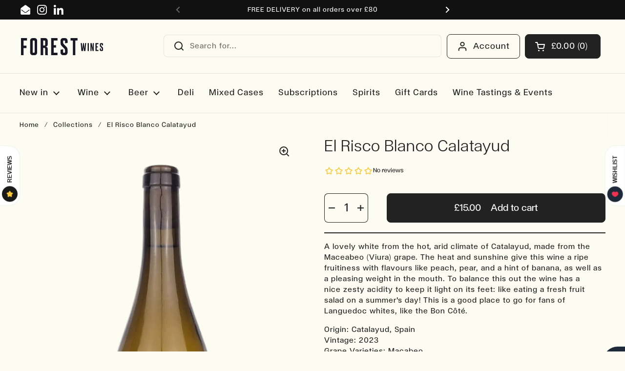

--- FILE ---
content_type: text/html; charset=utf-8
request_url: https://www.forestwines.com/products/el-risco-blanco-calatayud
body_size: 96928
content:
<!doctype html><html xmlns:og="http://opengraphprotocol.org/schema/" xmlns:fb="http://www.facebook.com/2008/fbml" class="no-js" lang="en" dir="ltr">
<head>

	<meta charset="utf-8">
  <meta http-equiv="X-UA-Compatible" content="IE=edge,chrome=1">
  <meta name="viewport" content="width=device-width, initial-scale=1.0, height=device-height, minimum-scale=1.0"><link rel="shortcut icon" href="//www.forestwines.com/cdn/shop/files/forest-wines-icon.png?crop=center&height=48&v=1707856952&width=48" type="image/png" /><title>
      El Risco Blanco Calatayud
       &ndash; Forest wines
        
</title>

  
    
      <meta name="description" content="A lovely white from the hot, arid climate of Catalayud, made from the Maceabeo (Viura) grape. The heat and sunshine give this wine a ripe fruitiness with flavours like peach, pear, and a hint of banana, as well as a pleasing weight in the mouth. To balance this out the wine has a nice zesty acidity to keep it light on ">
    
  
  


<meta property="og:site_name" content="Forest wines">
<meta property="og:url" content="https://www.forestwines.com/products/el-risco-blanco-calatayud">
<meta property="og:title" content="El Risco Blanco Calatayud">
<meta property="og:type" content="product">
<meta property="og:description" content="A lovely white from the hot, arid climate of Catalayud, made from the Maceabeo (Viura) grape. The heat and sunshine give this wine a ripe fruitiness with flavours like peach, pear, and a hint of banana, as well as a pleasing weight in the mouth. To balance this out the wine has a nice zesty acidity to keep it light on "><meta property="og:image" content="http://www.forestwines.com/cdn/shop/files/el-risco-blanco-calatayud.jpg?v=1685644932">
  <meta property="og:image:secure_url" content="https://www.forestwines.com/cdn/shop/files/el-risco-blanco-calatayud.jpg?v=1685644932">
  <meta property="og:image:width" content="640">
  <meta property="og:image:height" content="1024"><meta property="og:price:amount" content="15.00">
  <meta property="og:price:currency" content="GBP"><meta name="twitter:card" content="summary_large_image">
<meta name="twitter:title" content="El Risco Blanco Calatayud">
<meta name="twitter:description" content="A lovely white from the hot, arid climate of Catalayud, made from the Maceabeo (Viura) grape. The heat and sunshine give this wine a ripe fruitiness with flavours like peach, pear, and a hint of banana, as well as a pleasing weight in the mouth. To balance this out the wine has a nice zesty acidity to keep it light on "><script type="application/ld+json">
  [
    {
      "@context": "https://schema.org",
      "@type": "WebSite",
      "name": "Forest wines",
      "url": "https:\/\/www.forestwines.com"
    },
    {
      "@context": "https://schema.org",
      "@type": "Organization",
      "name": "Forest wines",
      "url": "https:\/\/www.forestwines.com"
    }
  ]
</script>

<script type="application/ld+json">
{
  "@context": "http://schema.org",
  "@type": "BreadcrumbList",
  "itemListElement": [
    {
      "@type": "ListItem",
      "position": 1,
      "name": "Home",
      "item": "https://www.forestwines.com"
    },{
        "@type": "ListItem",
        "position": 2,
        "name": "El Risco Blanco Calatayud",
        "item": "https://www.forestwines.com/products/el-risco-blanco-calatayud"
      }]
}
</script><script type="application/ld+json">
  {
    "@context": "http://schema.org",
    "@type": "Product",
    "name": "El Risco Blanco Calatayud",
    "url": "https:\/\/www.forestwines.com\/products\/el-risco-blanco-calatayud",
    "offers": [{
          "@type" : "Offer","sku": "IDG-152","availability" : "http://schema.org/InStock",
          "price" : 15.0,
          "priceCurrency" : "GBP",
          "url" : "https:\/\/www.forestwines.com\/products\/el-risco-blanco-calatayud?variant=45217725710626"
        }
],
    "brand": {
      "@type": "Brand",
      "name": "Forest wines"
    },
    "description": "A lovely white from the hot, arid climate of Catalayud, made from the Maceabeo (Viura) grape. The heat and sunshine give this wine a ripe fruitiness with flavours like peach, pear, and a hint of banana, as well as a pleasing weight in the mouth. To balance this out the wine has a nice zesty acidity to keep it light on its feet: like eating a fresh fruit salad on a summer's day! This is a good place to go for fans of Languedoc whites, like the Bon Côté.\nOrigin: Catalayud, SpainVintage: 2023Grape Varieties: MacabeoFood Pairings: Salads, Asparagus, Tapas, Seafood, Shellfish, Fruit SalsaBottle Size: 75clABV: 12%\nVEGAN \/ SUSTAINABLE",
    "category": "White Wine","sku": "IDG-152",
    "image": {
      "@type": "ImageObject",
      "url": "https:\/\/www.forestwines.com\/cdn\/shop\/files\/el-risco-blanco-calatayud.jpg?v=1685644932",
      "image": "https:\/\/www.forestwines.com\/cdn\/shop\/files\/el-risco-blanco-calatayud.jpg?v=1685644932",
      "name": "El Risco Blanco Calatayud",
      "width": "640",
      "height": "1024"
    }
  }
  </script>
    <link rel=”canonical” href=”https://www.forestwines.com/products/el-risco-blanco-calatayud” />
    

  <link rel="preconnect" href="https://cdn.shopify.com">
  <link rel="preconnect" href="//www.google-analytics.com">
  <link rel="preconnect" href="//ajax.googleapis.com">
  <link rel="preconnect" href="//cdn.shopifycloud.com">
  <link rel="preconnect" href="//apis.google.com">
  <link rel="preconnect" href="//stats.g.doubleclick.net"><link rel="preconnect" href="https://fonts.shopifycdn.com" crossorigin><link href="//www.forestwines.com/cdn/shop/t/29/assets/theme.css?v=12367458000267900451763467967" as="style" rel="preload"><link href="//www.forestwines.com/cdn/shop/t/29/assets/fw-extra.css?v=180630041499430397321730729182" as="style" rel="preload"><link href="//www.forestwines.com/cdn/shop/t/29/assets/section-header.css?v=133762657217502932151716385761" as="style" rel="preload"><link href="//www.forestwines.com/cdn/shop/t/29/assets/section-main-product.css?v=88960803104332657351750347725" as="style" rel="preload"><link rel="preload" as="image" href="//www.forestwines.com/cdn/shop/files/el-risco-blanco-calatayud.jpg?v=1685644932&width=480" imagesrcset="//www.forestwines.com/cdn/shop/files/el-risco-blanco-calatayud.jpg?v=1685644932&width=240 240w,//www.forestwines.com/cdn/shop/files/el-risco-blanco-calatayud.jpg?v=1685644932&width=360 360w,//www.forestwines.com/cdn/shop/files/el-risco-blanco-calatayud.jpg?v=1685644932&width=420 420w,//www.forestwines.com/cdn/shop/files/el-risco-blanco-calatayud.jpg?v=1685644932&width=480 480w,//www.forestwines.com/cdn/shop/files/el-risco-blanco-calatayud.jpg?v=1685644932&width=640 640w" imagesizes="(max-width: 767px) calc(100vw - 20px), (max-width: 1360px) 50vw, 620px"><link rel="preload" href="//www.forestwines.com/cdn/fonts/petrona/petrona_n7.8f0b6938e4c6f57dca1d71c2d799a3a6be96af37.woff2" as="font" type="font/woff2" crossorigin><link rel="preload" href="//www.forestwines.com/cdn/fonts/arimo/arimo_n4.a7efb558ca22d2002248bbe6f302a98edee38e35.woff2" as="font" type="font/woff2" crossorigin><style type="text/css">
@font-face {
  font-family: Petrona;
  font-weight: 700;
  font-style: normal;
  font-display: swap;
  src: url("//www.forestwines.com/cdn/fonts/petrona/petrona_n7.8f0b6938e4c6f57dca1d71c2d799a3a6be96af37.woff2") format("woff2"),
       url("//www.forestwines.com/cdn/fonts/petrona/petrona_n7.9d88fb3c3e708e09dfffac76539bc871aceddbeb.woff") format("woff");
}
@font-face {
  font-family: Arimo;
  font-weight: 400;
  font-style: normal;
  font-display: swap;
  src: url("//www.forestwines.com/cdn/fonts/arimo/arimo_n4.a7efb558ca22d2002248bbe6f302a98edee38e35.woff2") format("woff2"),
       url("//www.forestwines.com/cdn/fonts/arimo/arimo_n4.0da809f7d1d5ede2a73be7094ac00741efdb6387.woff") format("woff");
}
@font-face {
  font-family: Arimo;
  font-weight: 500;
  font-style: normal;
  font-display: swap;
  src: url("//www.forestwines.com/cdn/fonts/arimo/arimo_n5.a6cc016de05b75be63cb193704728ed8065f04bb.woff2") format("woff2"),
       url("//www.forestwines.com/cdn/fonts/arimo/arimo_n5.e0d510a292c8c9059b1fcf519004ca9d3a6015a2.woff") format("woff");
}
@font-face {
  font-family: Arimo;
  font-weight: 400;
  font-style: italic;
  font-display: swap;
  src: url("//www.forestwines.com/cdn/fonts/arimo/arimo_i4.438ddb21a1b98c7230698d70dc1a21df235701b2.woff2") format("woff2"),
       url("//www.forestwines.com/cdn/fonts/arimo/arimo_i4.0e1908a0dc1ec32fabb5a03a0c9ee2083f82e3d7.woff") format("woff");
}




</style>
<style type="text/css">
  @font-face {
    font-family: "FTCalhern-Book";
    src: url("//www.forestwines.com/cdn/shop/t/29/assets/FTCalhern-Book.woff2?v=150001348879650542861729246041") format("woff2");
  }
  @font-face {
    font-family: "FTCalhern-CondensedMedium";
    src: url("//www.forestwines.com/cdn/shop/t/29/assets/FTCalhern-CondensedMedium.woff2?v=108490267591540651661729246037") format("woff2");
  }
  @font-face {
    font-family: "FTCalhern-Ultralight";
    src: url("//www.forestwines.com/cdn/shop/t/29/assets/FTCalhern-Ultralight.woff2?v=156124335637389681431729246040") format("woff2");
  }

  :root {

    /* Direction */
    --direction: ltr;

    /* Font variables */

    
    --font-stack-headings: "FTCalhern-CondensedMedium", serif;
    --font-weight-headings: 700;
    --font-style-headings: normal;

    
    --font-stack-body: "FTCalhern-Book", sans-serif;
    --font-weight-body: 400;--font-weight-body-bold: 500;--font-style-body: normal;--font-weight-buttons: var(--font-weight-body-bold);--font-weight-menu: var(--font-weight-body-bold);--base-headings-size: 80;
    --base-headings-line: 1.2;
    --base-body-size: 16;
    --base-body-line: 1.4;

    --base-menu-size: 18;

    /* Color variables */

    --color-background-header: #fdfcf2;
    --color-secondary-background-header: rgba(34, 34, 34, 0.08);
    --color-opacity-background-header: rgba(253, 252, 242, 0);
    --color-text-header: #222222;
    --color-foreground-header: #fff;
    --color-accent-header: #cb3c3c;
    --color-foreground-accent-header: #fff;
    --color-borders-header: rgba(34, 34, 34, 0.1);

    --color-background-main: #fdfcf2;
    --color-secondary-background-main: rgba(34, 34, 34, 0.08);
    --color-third-background-main: rgba(34, 34, 34, 0.04);
    --color-fourth-background-main: rgba(34, 34, 34, 0.02);
    --color-opacity-background-main: rgba(253, 252, 242, 0);
    --color-text-main: #222222;
    --color-foreground-main: #fff;
    --color-secondary-text-main: rgba(34, 34, 34, 0.62);
    --color-accent-main: #cb3c3c;
    --color-foreground-accent-main: #fff;
    --color-borders-main: rgba(34, 34, 34, 0.15);

    --color-background-cards: #fdfcf2;
    --color-gradient-cards: ;
    --color-text-cards: #222222;
    --color-foreground-cards: #fff;
    --color-secondary-text-cards: rgba(34, 34, 34, 0.6);
    --color-accent-cards: #fdfcf2;
    --color-foreground-accent-cards: #000;
    --color-borders-cards: #a7a595;

    --color-background-footer: #222222;
    --color-text-footer: #fdfcf2;
    --color-accent-footer: #a7a595;
    --color-borders-footer: rgba(253, 252, 242, 0.15);

    --color-borders-forms-primary: rgba(34, 34, 34, 0.3);
    --color-borders-forms-secondary: rgba(34, 34, 34, 0.6);

    /* Borders */

    --border-width-cards: 1px;
    --border-radius-cards: 0px;
    --border-width-buttons: 1px;
    --border-radius-buttons: 8px;
    --border-width-forms: 1px;
    --border-radius-forms: 0px;

    /* Shadows */
    --shadow-x-cards: 0px;
    --shadow-y-cards: 0px;
    --shadow-blur-cards: 0px;
    --color-shadow-cards: #222222;
    --shadow-x-buttons: 3px;
    --shadow-y-buttons: 4px;
    --shadow-blur-buttons: 0px;
    --color-shadow-buttons: rgba(0,0,0,0);

    /* Layout */

    --grid-gap-original-base: 12px;
    --container-vertical-space-base: 60px;
    --image-fit-padding: 8%;

  }

  .facets__summary, #main select, .sidebar select, .modal-content select {
    background-image: url('data:image/svg+xml;utf8,<svg width="13" height="8" fill="none" xmlns="http://www.w3.org/2000/svg"><path d="M1.414.086 7.9 6.57 6.485 7.985 0 1.5 1.414.086Z" fill="%23222222"/><path d="M12.985 1.515 6.5 8 5.085 6.586 11.571.101l1.414 1.414Z" fill="%23222222"/></svg>');
  }

  .card .star-rating__stars {
    background-image: url('data:image/svg+xml;utf8,<svg width="20" height="13" viewBox="0 0 14 13" fill="none" xmlns="http://www.w3.org/2000/svg"><path d="m7 0 1.572 4.837h5.085l-4.114 2.99 1.572 4.836L7 9.673l-4.114 2.99 1.571-4.837-4.114-2.99h5.085L7 0Z" stroke="%23222222" stroke-width="1"/></svg>');
  }
  .card .star-rating__stars-active {
    background-image: url('data:image/svg+xml;utf8,<svg width="20" height="13" viewBox="0 0 14 13" fill="none" xmlns="http://www.w3.org/2000/svg"><path d="m7 0 1.572 4.837h5.085l-4.114 2.99 1.572 4.836L7 9.673l-4.114 2.99 1.571-4.837-4.114-2.99h5.085L7 0Z" fill="%23222222" stroke-width="0"/></svg>');
  }

  .star-rating__stars {
    background-image: url('data:image/svg+xml;utf8,<svg width="20" height="13" viewBox="0 0 14 13" fill="none" xmlns="http://www.w3.org/2000/svg"><path d="m7 0 1.572 4.837h5.085l-4.114 2.99 1.572 4.836L7 9.673l-4.114 2.99 1.571-4.837-4.114-2.99h5.085L7 0Z" stroke="%23222222" stroke-width="1"/></svg>');
  }
  .star-rating__stars-active {
    background-image: url('data:image/svg+xml;utf8,<svg width="20" height="13" viewBox="0 0 14 13" fill="none" xmlns="http://www.w3.org/2000/svg"><path d="m7 0 1.572 4.837h5.085l-4.114 2.99 1.572 4.836L7 9.673l-4.114 2.99 1.571-4.837-4.114-2.99h5.085L7 0Z" fill="%23222222" stroke-width="0"/></svg>');
  }

  .product-item {--color-text-cards: #222222;}.product-item .button {
      --color-text-cards: #222222;--color-foreground-cards: #fff;
    }</style>

<style id="root-height">
  :root {
    --window-height: 100vh;
  }
</style><link href="//www.forestwines.com/cdn/shop/t/29/assets/theme.css?v=12367458000267900451763467967" rel="stylesheet" type="text/css" media="all" />
  <link href="//www.forestwines.com/cdn/shop/t/29/assets/fw-extra.css?v=180630041499430397321730729182" rel="stylesheet" type="text/css" media="all" />

	<script>window.performance && window.performance.mark && window.performance.mark('shopify.content_for_header.start');</script><meta name="google-site-verification" content="Puv1aAG-wQo9s7fUJ5eYiLQNQM4TzaXArFwUI3e__dg">
<meta name="google-site-verification" content="-BxPua63TN-vO-0b7tnb2_jEzL7sITtdK1IfQUo8uMk">
<meta name="facebook-domain-verification" content="80uexmjoug9togl8i6w2tak2yy2ji2">
<meta id="shopify-digital-wallet" name="shopify-digital-wallet" content="/6492151/digital_wallets/dialog">
<meta name="shopify-checkout-api-token" content="88f1b2b18313a77536c98cd8730739f7">
<link rel="alternate" type="application/json+oembed" href="https://www.forestwines.com/products/el-risco-blanco-calatayud.oembed">
<script async="async" src="/checkouts/internal/preloads.js?locale=en-GB"></script>
<link rel="preconnect" href="https://shop.app" crossorigin="anonymous">
<script async="async" src="https://shop.app/checkouts/internal/preloads.js?locale=en-GB&shop_id=6492151" crossorigin="anonymous"></script>
<script id="apple-pay-shop-capabilities" type="application/json">{"shopId":6492151,"countryCode":"GB","currencyCode":"GBP","merchantCapabilities":["supports3DS"],"merchantId":"gid:\/\/shopify\/Shop\/6492151","merchantName":"Forest wines","requiredBillingContactFields":["postalAddress","email","phone"],"requiredShippingContactFields":["postalAddress","email","phone"],"shippingType":"shipping","supportedNetworks":["visa","maestro","masterCard","amex","discover","elo"],"total":{"type":"pending","label":"Forest wines","amount":"1.00"},"shopifyPaymentsEnabled":true,"supportsSubscriptions":true}</script>
<script id="shopify-features" type="application/json">{"accessToken":"88f1b2b18313a77536c98cd8730739f7","betas":["rich-media-storefront-analytics"],"domain":"www.forestwines.com","predictiveSearch":true,"shopId":6492151,"locale":"en"}</script>
<script>var Shopify = Shopify || {};
Shopify.shop = "forest-wines.myshopify.com";
Shopify.locale = "en";
Shopify.currency = {"active":"GBP","rate":"1.0"};
Shopify.country = "GB";
Shopify.theme = {"name":"FW-theme-2.0\/main","id":168136671522,"schema_name":"Local","schema_version":"2.3.2","theme_store_id":null,"role":"main"};
Shopify.theme.handle = "null";
Shopify.theme.style = {"id":null,"handle":null};
Shopify.cdnHost = "www.forestwines.com/cdn";
Shopify.routes = Shopify.routes || {};
Shopify.routes.root = "/";</script>
<script type="module">!function(o){(o.Shopify=o.Shopify||{}).modules=!0}(window);</script>
<script>!function(o){function n(){var o=[];function n(){o.push(Array.prototype.slice.apply(arguments))}return n.q=o,n}var t=o.Shopify=o.Shopify||{};t.loadFeatures=n(),t.autoloadFeatures=n()}(window);</script>
<script>
  window.ShopifyPay = window.ShopifyPay || {};
  window.ShopifyPay.apiHost = "shop.app\/pay";
  window.ShopifyPay.redirectState = null;
</script>
<script id="shop-js-analytics" type="application/json">{"pageType":"product"}</script>
<script defer="defer" async type="module" src="//www.forestwines.com/cdn/shopifycloud/shop-js/modules/v2/client.init-shop-cart-sync_BN7fPSNr.en.esm.js"></script>
<script defer="defer" async type="module" src="//www.forestwines.com/cdn/shopifycloud/shop-js/modules/v2/chunk.common_Cbph3Kss.esm.js"></script>
<script defer="defer" async type="module" src="//www.forestwines.com/cdn/shopifycloud/shop-js/modules/v2/chunk.modal_DKumMAJ1.esm.js"></script>
<script type="module">
  await import("//www.forestwines.com/cdn/shopifycloud/shop-js/modules/v2/client.init-shop-cart-sync_BN7fPSNr.en.esm.js");
await import("//www.forestwines.com/cdn/shopifycloud/shop-js/modules/v2/chunk.common_Cbph3Kss.esm.js");
await import("//www.forestwines.com/cdn/shopifycloud/shop-js/modules/v2/chunk.modal_DKumMAJ1.esm.js");

  window.Shopify.SignInWithShop?.initShopCartSync?.({"fedCMEnabled":true,"windoidEnabled":true});

</script>
<script>
  window.Shopify = window.Shopify || {};
  if (!window.Shopify.featureAssets) window.Shopify.featureAssets = {};
  window.Shopify.featureAssets['shop-js'] = {"shop-cart-sync":["modules/v2/client.shop-cart-sync_CJVUk8Jm.en.esm.js","modules/v2/chunk.common_Cbph3Kss.esm.js","modules/v2/chunk.modal_DKumMAJ1.esm.js"],"init-fed-cm":["modules/v2/client.init-fed-cm_7Fvt41F4.en.esm.js","modules/v2/chunk.common_Cbph3Kss.esm.js","modules/v2/chunk.modal_DKumMAJ1.esm.js"],"init-shop-email-lookup-coordinator":["modules/v2/client.init-shop-email-lookup-coordinator_Cc088_bR.en.esm.js","modules/v2/chunk.common_Cbph3Kss.esm.js","modules/v2/chunk.modal_DKumMAJ1.esm.js"],"init-windoid":["modules/v2/client.init-windoid_hPopwJRj.en.esm.js","modules/v2/chunk.common_Cbph3Kss.esm.js","modules/v2/chunk.modal_DKumMAJ1.esm.js"],"shop-button":["modules/v2/client.shop-button_B0jaPSNF.en.esm.js","modules/v2/chunk.common_Cbph3Kss.esm.js","modules/v2/chunk.modal_DKumMAJ1.esm.js"],"shop-cash-offers":["modules/v2/client.shop-cash-offers_DPIskqss.en.esm.js","modules/v2/chunk.common_Cbph3Kss.esm.js","modules/v2/chunk.modal_DKumMAJ1.esm.js"],"shop-toast-manager":["modules/v2/client.shop-toast-manager_CK7RT69O.en.esm.js","modules/v2/chunk.common_Cbph3Kss.esm.js","modules/v2/chunk.modal_DKumMAJ1.esm.js"],"init-shop-cart-sync":["modules/v2/client.init-shop-cart-sync_BN7fPSNr.en.esm.js","modules/v2/chunk.common_Cbph3Kss.esm.js","modules/v2/chunk.modal_DKumMAJ1.esm.js"],"init-customer-accounts-sign-up":["modules/v2/client.init-customer-accounts-sign-up_CfPf4CXf.en.esm.js","modules/v2/client.shop-login-button_DeIztwXF.en.esm.js","modules/v2/chunk.common_Cbph3Kss.esm.js","modules/v2/chunk.modal_DKumMAJ1.esm.js"],"pay-button":["modules/v2/client.pay-button_CgIwFSYN.en.esm.js","modules/v2/chunk.common_Cbph3Kss.esm.js","modules/v2/chunk.modal_DKumMAJ1.esm.js"],"init-customer-accounts":["modules/v2/client.init-customer-accounts_DQ3x16JI.en.esm.js","modules/v2/client.shop-login-button_DeIztwXF.en.esm.js","modules/v2/chunk.common_Cbph3Kss.esm.js","modules/v2/chunk.modal_DKumMAJ1.esm.js"],"avatar":["modules/v2/client.avatar_BTnouDA3.en.esm.js"],"init-shop-for-new-customer-accounts":["modules/v2/client.init-shop-for-new-customer-accounts_CsZy_esa.en.esm.js","modules/v2/client.shop-login-button_DeIztwXF.en.esm.js","modules/v2/chunk.common_Cbph3Kss.esm.js","modules/v2/chunk.modal_DKumMAJ1.esm.js"],"shop-follow-button":["modules/v2/client.shop-follow-button_BRMJjgGd.en.esm.js","modules/v2/chunk.common_Cbph3Kss.esm.js","modules/v2/chunk.modal_DKumMAJ1.esm.js"],"checkout-modal":["modules/v2/client.checkout-modal_B9Drz_yf.en.esm.js","modules/v2/chunk.common_Cbph3Kss.esm.js","modules/v2/chunk.modal_DKumMAJ1.esm.js"],"shop-login-button":["modules/v2/client.shop-login-button_DeIztwXF.en.esm.js","modules/v2/chunk.common_Cbph3Kss.esm.js","modules/v2/chunk.modal_DKumMAJ1.esm.js"],"lead-capture":["modules/v2/client.lead-capture_DXYzFM3R.en.esm.js","modules/v2/chunk.common_Cbph3Kss.esm.js","modules/v2/chunk.modal_DKumMAJ1.esm.js"],"shop-login":["modules/v2/client.shop-login_CA5pJqmO.en.esm.js","modules/v2/chunk.common_Cbph3Kss.esm.js","modules/v2/chunk.modal_DKumMAJ1.esm.js"],"payment-terms":["modules/v2/client.payment-terms_BxzfvcZJ.en.esm.js","modules/v2/chunk.common_Cbph3Kss.esm.js","modules/v2/chunk.modal_DKumMAJ1.esm.js"]};
</script>
<script>(function() {
  var isLoaded = false;
  function asyncLoad() {
    if (isLoaded) return;
    isLoaded = true;
    var urls = ["https:\/\/omnisnippet1.com\/platforms\/shopify.js?source=scriptTag\u0026v=2025-05-15T12\u0026shop=forest-wines.myshopify.com","https:\/\/img0.socialshopwave.com\/ssw-empty.js?shop=forest-wines.myshopify.com"];
    for (var i = 0; i < urls.length; i++) {
      var s = document.createElement('script');
      s.type = 'text/javascript';
      s.async = true;
      s.src = urls[i];
      var x = document.getElementsByTagName('script')[0];
      x.parentNode.insertBefore(s, x);
    }
  };
  if(window.attachEvent) {
    window.attachEvent('onload', asyncLoad);
  } else {
    window.addEventListener('load', asyncLoad, false);
  }
})();</script>
<script id="__st">var __st={"a":6492151,"offset":0,"reqid":"efb14ff7-238e-4e99-92d6-e9248ae08865-1770099141","pageurl":"www.forestwines.com\/products\/el-risco-blanco-calatayud","u":"ebde495da675","p":"product","rtyp":"product","rid":8290469675298};</script>
<script>window.ShopifyPaypalV4VisibilityTracking = true;</script>
<script id="captcha-bootstrap">!function(){'use strict';const t='contact',e='account',n='new_comment',o=[[t,t],['blogs',n],['comments',n],[t,'customer']],c=[[e,'customer_login'],[e,'guest_login'],[e,'recover_customer_password'],[e,'create_customer']],r=t=>t.map((([t,e])=>`form[action*='/${t}']:not([data-nocaptcha='true']) input[name='form_type'][value='${e}']`)).join(','),a=t=>()=>t?[...document.querySelectorAll(t)].map((t=>t.form)):[];function s(){const t=[...o],e=r(t);return a(e)}const i='password',u='form_key',d=['recaptcha-v3-token','g-recaptcha-response','h-captcha-response',i],f=()=>{try{return window.sessionStorage}catch{return}},m='__shopify_v',_=t=>t.elements[u];function p(t,e,n=!1){try{const o=window.sessionStorage,c=JSON.parse(o.getItem(e)),{data:r}=function(t){const{data:e,action:n}=t;return t[m]||n?{data:e,action:n}:{data:t,action:n}}(c);for(const[e,n]of Object.entries(r))t.elements[e]&&(t.elements[e].value=n);n&&o.removeItem(e)}catch(o){console.error('form repopulation failed',{error:o})}}const l='form_type',E='cptcha';function T(t){t.dataset[E]=!0}const w=window,h=w.document,L='Shopify',v='ce_forms',y='captcha';let A=!1;((t,e)=>{const n=(g='f06e6c50-85a8-45c8-87d0-21a2b65856fe',I='https://cdn.shopify.com/shopifycloud/storefront-forms-hcaptcha/ce_storefront_forms_captcha_hcaptcha.v1.5.2.iife.js',D={infoText:'Protected by hCaptcha',privacyText:'Privacy',termsText:'Terms'},(t,e,n)=>{const o=w[L][v],c=o.bindForm;if(c)return c(t,g,e,D).then(n);var r;o.q.push([[t,g,e,D],n]),r=I,A||(h.body.append(Object.assign(h.createElement('script'),{id:'captcha-provider',async:!0,src:r})),A=!0)});var g,I,D;w[L]=w[L]||{},w[L][v]=w[L][v]||{},w[L][v].q=[],w[L][y]=w[L][y]||{},w[L][y].protect=function(t,e){n(t,void 0,e),T(t)},Object.freeze(w[L][y]),function(t,e,n,w,h,L){const[v,y,A,g]=function(t,e,n){const i=e?o:[],u=t?c:[],d=[...i,...u],f=r(d),m=r(i),_=r(d.filter((([t,e])=>n.includes(e))));return[a(f),a(m),a(_),s()]}(w,h,L),I=t=>{const e=t.target;return e instanceof HTMLFormElement?e:e&&e.form},D=t=>v().includes(t);t.addEventListener('submit',(t=>{const e=I(t);if(!e)return;const n=D(e)&&!e.dataset.hcaptchaBound&&!e.dataset.recaptchaBound,o=_(e),c=g().includes(e)&&(!o||!o.value);(n||c)&&t.preventDefault(),c&&!n&&(function(t){try{if(!f())return;!function(t){const e=f();if(!e)return;const n=_(t);if(!n)return;const o=n.value;o&&e.removeItem(o)}(t);const e=Array.from(Array(32),(()=>Math.random().toString(36)[2])).join('');!function(t,e){_(t)||t.append(Object.assign(document.createElement('input'),{type:'hidden',name:u})),t.elements[u].value=e}(t,e),function(t,e){const n=f();if(!n)return;const o=[...t.querySelectorAll(`input[type='${i}']`)].map((({name:t})=>t)),c=[...d,...o],r={};for(const[a,s]of new FormData(t).entries())c.includes(a)||(r[a]=s);n.setItem(e,JSON.stringify({[m]:1,action:t.action,data:r}))}(t,e)}catch(e){console.error('failed to persist form',e)}}(e),e.submit())}));const S=(t,e)=>{t&&!t.dataset[E]&&(n(t,e.some((e=>e===t))),T(t))};for(const o of['focusin','change'])t.addEventListener(o,(t=>{const e=I(t);D(e)&&S(e,y())}));const B=e.get('form_key'),M=e.get(l),P=B&&M;t.addEventListener('DOMContentLoaded',(()=>{const t=y();if(P)for(const e of t)e.elements[l].value===M&&p(e,B);[...new Set([...A(),...v().filter((t=>'true'===t.dataset.shopifyCaptcha))])].forEach((e=>S(e,t)))}))}(h,new URLSearchParams(w.location.search),n,t,e,['guest_login'])})(!0,!0)}();</script>
<script integrity="sha256-4kQ18oKyAcykRKYeNunJcIwy7WH5gtpwJnB7kiuLZ1E=" data-source-attribution="shopify.loadfeatures" defer="defer" src="//www.forestwines.com/cdn/shopifycloud/storefront/assets/storefront/load_feature-a0a9edcb.js" crossorigin="anonymous"></script>
<script crossorigin="anonymous" defer="defer" src="//www.forestwines.com/cdn/shopifycloud/storefront/assets/shopify_pay/storefront-65b4c6d7.js?v=20250812"></script>
<script data-source-attribution="shopify.dynamic_checkout.dynamic.init">var Shopify=Shopify||{};Shopify.PaymentButton=Shopify.PaymentButton||{isStorefrontPortableWallets:!0,init:function(){window.Shopify.PaymentButton.init=function(){};var t=document.createElement("script");t.src="https://www.forestwines.com/cdn/shopifycloud/portable-wallets/latest/portable-wallets.en.js",t.type="module",document.head.appendChild(t)}};
</script>
<script data-source-attribution="shopify.dynamic_checkout.buyer_consent">
  function portableWalletsHideBuyerConsent(e){var t=document.getElementById("shopify-buyer-consent"),n=document.getElementById("shopify-subscription-policy-button");t&&n&&(t.classList.add("hidden"),t.setAttribute("aria-hidden","true"),n.removeEventListener("click",e))}function portableWalletsShowBuyerConsent(e){var t=document.getElementById("shopify-buyer-consent"),n=document.getElementById("shopify-subscription-policy-button");t&&n&&(t.classList.remove("hidden"),t.removeAttribute("aria-hidden"),n.addEventListener("click",e))}window.Shopify?.PaymentButton&&(window.Shopify.PaymentButton.hideBuyerConsent=portableWalletsHideBuyerConsent,window.Shopify.PaymentButton.showBuyerConsent=portableWalletsShowBuyerConsent);
</script>
<script data-source-attribution="shopify.dynamic_checkout.cart.bootstrap">document.addEventListener("DOMContentLoaded",(function(){function t(){return document.querySelector("shopify-accelerated-checkout-cart, shopify-accelerated-checkout")}if(t())Shopify.PaymentButton.init();else{new MutationObserver((function(e,n){t()&&(Shopify.PaymentButton.init(),n.disconnect())})).observe(document.body,{childList:!0,subtree:!0})}}));
</script>
<script id='scb4127' type='text/javascript' async='' src='https://www.forestwines.com/cdn/shopifycloud/privacy-banner/storefront-banner.js'></script><link id="shopify-accelerated-checkout-styles" rel="stylesheet" media="screen" href="https://www.forestwines.com/cdn/shopifycloud/portable-wallets/latest/accelerated-checkout-backwards-compat.css" crossorigin="anonymous">
<style id="shopify-accelerated-checkout-cart">
        #shopify-buyer-consent {
  margin-top: 1em;
  display: inline-block;
  width: 100%;
}

#shopify-buyer-consent.hidden {
  display: none;
}

#shopify-subscription-policy-button {
  background: none;
  border: none;
  padding: 0;
  text-decoration: underline;
  font-size: inherit;
  cursor: pointer;
}

#shopify-subscription-policy-button::before {
  box-shadow: none;
}

      </style>

<script>window.performance && window.performance.mark && window.performance.mark('shopify.content_for_header.end');</script>

  <script>
    const rbi = [];
    const ribSetSize = (img) => {
      if ( img.offsetWidth / img.dataset.ratio < img.offsetHeight ) {
        img.setAttribute('sizes', `${Math.ceil(img.offsetHeight * img.dataset.ratio)}px`);
      } else {
        img.setAttribute('sizes', `${Math.ceil(img.offsetWidth)}px`);
      }
    }
    const debounce = (fn, wait) => {
      let t;
      return (...args) => {
        clearTimeout(t);
        t = setTimeout(() => fn.apply(this, args), wait);
      };
    }
    window.KEYCODES = {
      TAB: 9,
      ESC: 27,
      DOWN: 40,
      RIGHT: 39,
      UP: 38,
      LEFT: 37,
      RETURN: 13
    };
    window.addEventListener('resize', debounce(()=>{
      for ( let img of rbi ) {
        ribSetSize(img);
      }
    }, 250));
  </script><noscript>
    <link rel="stylesheet" href="//www.forestwines.com/cdn/shop/t/29/assets/theme-noscript.css?v=143499523122431679711716385762">
  </noscript>

  <script>
    
    
    
    
    var gsf_conversion_data = {page_type : 'product', event : 'view_item', data : {product_data : [{variant_id : 45217725710626, product_id : 8290469675298, name : "El Risco Blanco Calatayud", price : "15.00", currency : "GBP", sku : "IDG-152", brand : "Forest wines", variant : "Default Title", category : "White Wine", quantity : "11" }], total_price : "15.00", shop_currency : "GBP"}};
    
</script>
  <!-- Google tag (gtag.js) -->
  <script async src="https://www.googletagmanager.com/gtag/js?id=G-KEWKTVZD1R"></script>
  <script>
    window.dataLayer = window.dataLayer || [];
    function gtag(){dataLayer.push(arguments);}
    gtag('js', new Date());
  
    gtag('config', 'G-KEWKTVZD1R');
  </script>
  <!-- Bing clarity -->
  <script type="text/javascript">
      (function(c,l,a,r,i,t,y){
          c[a]=c[a]||function(){(c[a].q=c[a].q||[]).push(arguments)};
          t=l.createElement(r);t.async=1;t.src="https://www.clarity.ms/tag/"+i;
          y=l.getElementsByTagName(r)[0];y.parentNode.insertBefore(t,y);
      })(window, document, "clarity", "script", "hdmqlsmub2");
  </script>
  <script src="https://analytics.ahrefs.com/analytics.js" data-key="tpd6UYhSY+B3yrh04FkEnA" async></script>
<!-- BEGIN app block: shopify://apps/labeler/blocks/app-embed/38a5b8ec-f58a-4fa4-8faa-69ddd0f10a60 -->

<script>
  let aco_allProducts = new Map();
</script>
<script>
  const normalStyle = [
  "background: rgb(173, 216, 230)",
  "padding: 15px",
  "font-size: 1.5em",
  "font-family: 'Poppins', sans-serif",
  "color: black",
  "border-radius: 10px",
  ];
  const warningStyle = [
  "background: rgb(255, 165, 0)",
  "padding: 15px",
  "font-size: 1.5em",
  "font-family: 'Poppins', sans-serif",
  "color: black", 
  "border-radius: 10px",
  ];
  let content = "%cWelcome to labeler v3!🎉🎉";
  let version = "v3";

  if (version !== "v3") {
    content = "%cWarning! Update labeler to v3 ⚠️⚠️";
    console.log(content, warningStyle.join(";"));
  }
  else {
    console.log(content, normalStyle.join(";"));
  }
  try{
     
    
        aco_allProducts.set(`el-risco-blanco-calatayud`,{
              availableForSale: true,
              collections: [{"id":704121274741,"handle":"all-products","title":"All Products","updated_at":"2026-02-02T19:49:42+00:00","body_html":"\u003cp\u003eBrowse our complete range of premium natural, organic, and vegan wines, specialty beverages, and curated gift items.\u003c\/p\u003e","published_at":"2025-11-25T15:54:54+00:00","sort_order":"best-selling","template_suffix":"faq","disjunctive":false,"rules":[{"column":"variant_inventory","relation":"greater_than","condition":"0"},{"column":"product_category_id","relation":"not_equals","condition":"ae-1"},{"column":"type","relation":"not_equals","condition":"giftbox_ghost_product"}],"published_scope":"global"},{"id":704481788277,"handle":"all","title":"All Products","updated_at":"2026-02-02T17:49:21+00:00","body_html":null,"published_at":"2025-12-02T14:32:44+00:00","sort_order":"best-selling","template_suffix":null,"disjunctive":false,"rules":[{"column":"type","relation":"not_equals","condition":"candybox_generated"},{"column":"type","relation":"not_equals","condition":"giftbox_ghost_product"}],"published_scope":"web"},{"id":704208798069,"handle":"all-wines","title":"All Wines","updated_at":"2026-02-02T12:01:23+00:00","body_html":"","published_at":"2025-11-26T15:06:14+00:00","sort_order":"best-selling","template_suffix":"faq","disjunctive":false,"rules":[{"column":"product_category_id","relation":"equals","condition":"fb-1-1-7"},{"column":"variant_inventory","relation":"greater_than","condition":"0"},{"column":"type","relation":"not_equals","condition":"giftbox_ghost_product"}],"published_scope":"global"},{"id":703281070453,"handle":"best-under-20","title":"Best under £20","updated_at":"2026-02-02T12:01:23+00:00","body_html":"","published_at":"2025-11-10T15:28:40+00:00","sort_order":"best-selling","template_suffix":"faq","disjunctive":false,"rules":[{"column":"variant_price","relation":"less_than","condition":"20"},{"column":"product_category_id","relation":"equals","condition":"fb-1-1-7"},{"column":"variant_inventory","relation":"greater_than","condition":"0"},{"column":"type","relation":"not_equals","condition":"giftbox_ghost_product"}],"published_scope":"global"},{"id":168597291083,"handle":"facebook-wines","title":"facebook wines","updated_at":"2026-02-02T12:01:23+00:00","body_html":"","published_at":"2021-02-14T17:27:24+00:00","sort_order":"best-selling","template_suffix":"","disjunctive":true,"rules":[{"column":"tag","relation":"equals","condition":"White wine"},{"column":"tag","relation":"equals","condition":"Sweet wine"},{"column":"tag","relation":"equals","condition":"Sparkling Wine"},{"column":"tag","relation":"equals","condition":"Rose wine"},{"column":"tag","relation":"equals","condition":"red wine"},{"column":"tag","relation":"equals","condition":"Orange wine"},{"column":"tag","relation":"equals","condition":"natural wine"},{"column":"tag","relation":"equals","condition":"Lo-Fi Wines"},{"column":"tag","relation":"equals","condition":"Green Wine"},{"column":"tag","relation":"equals","condition":"Fortified wine"}],"published_scope":"web"},{"id":700441100661,"handle":"white-wine","title":"Natural \u0026 Organic White Wine","updated_at":"2026-02-02T12:01:23+00:00","body_html":"\u003cp\u003eExplore our vibrant selection of white wines from around the world, whether you're looking for a crisp Austrian white wine like Grüner Veltliner, an elegant California white wine, or a refreshing Loire Valley white wine. Looking for something organic? Our organic white wine selection offers sustainably made bottles full of character. From New Zealand Sauvignon to Argentinian Viognier, and even unique finds from England and Eastern Europe, we've got all the bases covered. Dive into the world of organic and natural white wine now!\u003c\/p\u003e\n\u003cp\u003eExplore more of the natural wine world with our \u003ca href=\"https:\/\/www.forestwines.com\/collections\/red-wine\" title=\"shop organic red wine\"\u003eorganic red\u003c\/a\u003e and \u003ca href=\"https:\/\/www.forestwines.com\/collections\/orange-wine\" title=\"buy orange wine uk\"\u003eorange wine\u003c\/a\u003e selections.\u003c\/p\u003e","published_at":"2025-09-16T17:18:36+01:00","sort_order":"best-selling","template_suffix":"faq","disjunctive":false,"rules":[{"column":"product_metafield_definition","relation":"equals","condition":"gid:\/\/shopify\/Metaobject\/329607020917"},{"column":"variant_inventory","relation":"greater_than","condition":"0"},{"column":"type","relation":"not_equals","condition":"giftbox_ghost_product"}],"published_scope":"global"},{"id":692639170933,"handle":"natural-organic-spanish-wine","title":"Spanish Wine","updated_at":"2026-02-02T12:01:23+00:00","body_html":"\u003cp data-end=\"830\" data-start=\"304\"\u003eSpain’s wine scene is one of the most exciting in Europe right now: bold, fun, and full of contrast. From elegant \u003cem data-end=\"436\" data-start=\"423\"\u003eRioja wines\u003c\/em\u003e and juicy \u003cem data-end=\"457\" data-start=\"447\"\u003eGarnacha\u003c\/em\u003e (Grenache) reds to wild \u003cem data-end=\"505\" data-start=\"482\"\u003enatural Spanish wines\u003c\/em\u003e coming out of Catalonia, the Basque Country, and even the volcanic slopes of the \u003cem data-end=\"603\" data-start=\"587\"\u003eCanary Islands\u003c\/em\u003e. This is a country where tradition meets experimentation, where an \u003cem data-end=\"744\" data-start=\"722\"\u003eorganic Spanish wine\u003c\/em\u003e can be as grand as any fine Burgundy, just with a bit more sunshine.\u003c\/p\u003e\n\u003cp data-end=\"1340\" data-start=\"832\"\u003eOur Spanish range champions small, independent winemakers who are shaking things up with minimal-intervention techniques and local grape varieties. Expect a \u003cem data-end=\"1007\" data-start=\"989\"\u003ered Spanish wine\u003c\/em\u003e that’s vibrant and food-friendly (\u003cem data-end=\"1055\" data-start=\"1042\"\u003eTempranillo\u003c\/em\u003e, \u003cem data-end=\"1068\" data-start=\"1057\"\u003eDon Tinto\u003c\/em\u003e, \u003cem data-end=\"1083\" data-start=\"1070\"\u003eGrand Cerdo\u003c\/em\u003e) alongside textured \u003cem data-end=\"1125\" data-start=\"1104\"\u003ewhite Spanish wines\u003c\/em\u003e like \u003cem data-end=\"1141\" data-start=\"1131\"\u003eAlbariño\u003c\/em\u003e from Galicia or a crisp Mallorcan skin-contact white. Whether you’re looking for something rustic and wild or refined and mineral-driven, these bottles show why Spanish winemaking has never been more exciting.\u003c\/p\u003e\n\u003cp data-end=\"1657\" data-start=\"1342\"\u003eDiscover more wine from around the world with our \u003ca rel=\"noopener\" title=\"buy french wines\" href=\"https:\/\/www.forestwines.com\/collections\/french-natural-wines\" target=\"_blank\"\u003eFrench Wine\u003c\/a\u003e\u003ca class=\"decorated-link cursor-pointer\" rel=\"noopener\" data-end=\"1461\" data-start=\"1379\"\u003e,\u003c\/a\u003e \u003ca rel=\"noopener\" title=\"buy italian wines\" href=\"https:\/\/www.forestwines.com\/collections\/italian-wine\" target=\"_blank\"\u003eItalian Wine\u003c\/a\u003e\u003ca class=\"decorated-link cursor-pointer\" rel=\"noopener\" data-end=\"1547\" data-start=\"1463\"\u003e,\u003c\/a\u003e or \u003ca rel=\"noopener\" title=\"buy portuguese wines\" href=\"https:\/\/www.forestwines.com\/collections\/portuguese-wine\" target=\"_blank\"\u003ePortuguese Wine\u003c\/a\u003e\u003ca class=\"decorated-link cursor-pointer\" rel=\"noopener\" data-end=\"1642\" data-start=\"1552\"\u003e \u003c\/a\u003ecollections.\u003cbr\u003e\u003c\/p\u003e\n\u003cp data-end=\"1657\" data-start=\"1342\"\u003eLooking for a specific Spanish grape or region? Head to our \u003ca href=\"https:\/\/www.forestwines.com\/collections\/grenache-garnacha\" target=\"_blank\" title=\"buy grenache wines\" rel=\"noopener\"\u003eGrenache\u003c\/a\u003e, \u003ca href=\"https:\/\/www.forestwines.com\/collections\/albarino\" target=\"_blank\" title=\"buy albarino wine\" rel=\"noopener\"\u003eAlbarino\u003c\/a\u003e, \u003ca href=\"https:\/\/www.forestwines.com\/collections\/rioja-wine\" target=\"_blank\" title=\"buy rioja wine\" rel=\"noopener\"\u003eRioja\u003c\/a\u003e or \u003ca href=\"https:\/\/www.forestwines.com\/collections\/tempranillo\" target=\"_blank\" title=\"buy tempranillo wine\" rel=\"noopener\"\u003eTempranillo\u003c\/a\u003e selections.\u003c\/p\u003e","published_at":"2025-05-02T12:40:01+01:00","sort_order":"best-selling","template_suffix":"faq","disjunctive":false,"rules":[{"column":"product_metafield_definition","relation":"equals","condition":"gid:\/\/shopify\/Metaobject\/297957065077"},{"column":"variant_inventory","relation":"greater_than","condition":"0"},{"column":"product_category_id","relation":"equals","condition":"fb-1-1-7"},{"column":"type","relation":"not_equals","condition":"giftbox_ghost_product"}],"published_scope":"global"},{"id":693995798901,"handle":"vegan","title":"Vegan Wine","updated_at":"2026-02-02T12:01:23+00:00","body_html":"\u003cp\u003eDiscover our exceptional \u003cstrong\u003evegan wine\u003c\/strong\u003e collection, where ethical choices meet incredible taste! Our selection features outstanding \u003cstrong\u003evegan whites\u003c\/strong\u003e, \u003cstrong\u003erose\u003c\/strong\u003e, \u003cstrong\u003esparkling\u003c\/strong\u003e, and \u003cstrong\u003ereds\u003c\/strong\u003e, such as the popular vegan red \u003cstrong\u003e\u003ca href=\"https:\/\/www.forestwines.com\/collections\/natural-wine\/products\/gran-cedro-rioja\" target=\"_blank\" title=\"buy vegan red wine\" rel=\"noopener\"\u003eGran Cerdo Tempranillo\u003c\/a\u003e \u003c\/strong\u003efrom Rioja. All 100% free from animal-derived fining agents.\u003c\/p\u003e\n\u003cp\u003eAs specialists in natural and organic \u003cstrong\u003evegan wines UK\u003c\/strong\u003e, we understand the importance of transparency in winemaking. Our vegan wine selection is meticulously sourced from producers who use \u003cstrong\u003eplant-based alternatives\u003c\/strong\u003e or avoid fining altogether, ensuring every bottle meets strict vegan standards. We also offer a range of \u003cstrong\u003evegetarian wines\u003c\/strong\u003e.\u003cbr\u003eFrom crisp \u003cstrong\u003evegan white wines\u003c\/strong\u003e perfect for summer sipping to fruity \u003cstrong\u003evegan rose\u003c\/strong\u003e options, \u003cmeta charset=\"utf-8\"\u003ewe have \u003cstrong\u003evegan wines\u003c\/strong\u003e for every occasion.\u003c\/p\u003e\n\u003cp\u003e\u003cbr\u003eWhether you're vegan or simply exploring ethical wine choices, browse our collection of\u003cstrong\u003e vegan and vegetarian wines\u003c\/strong\u003e. Explore our \u003ca href=\"https:\/\/www.forestwines.com\/collections\/low-sulphite-wines\" target=\"_blank\" title=\"shop no added sulphite wines\" rel=\"noopener\"\u003eno added sulphites\u003c\/a\u003e, \u003ca href=\"https:\/\/www.forestwines.com\/collections\/organic-biodynamic-wines\" target=\"_blank\" title=\"shop organic wines\" rel=\"noopener\"\u003eorganic and biodynamic\u003c\/a\u003e selections. \u003c\/p\u003e","published_at":"2025-05-27T12:00:11+01:00","sort_order":"best-selling","template_suffix":"faq","disjunctive":false,"rules":[{"column":"product_metafield_definition","relation":"equals","condition":"gid:\/\/shopify\/Metaobject\/322902131061"},{"column":"variant_inventory","relation":"greater_than","condition":"0"},{"column":"type","relation":"not_equals","condition":"giftbox_ghost_product"}],"published_scope":"global"}],
              first_variant: {"id":45217725710626,"title":"Default Title","option1":"Default Title","option2":null,"option3":null,"sku":"IDG-152","requires_shipping":true,"taxable":true,"featured_image":null,"available":true,"name":"El Risco Blanco Calatayud","public_title":null,"options":["Default Title"],"price":1500,"weight":0,"compare_at_price":null,"inventory_quantity":11,"inventory_management":"shopify","inventory_policy":"deny","barcode":"","requires_selling_plan":false,"selling_plan_allocations":[]},
              price:`15.00`,
              compareAtPriceRange: {
                maxVariantPrice: {
                    amount: `0.00`,
                    currencyCode: `GBP`
                },
                minVariantPrice: {
                    amount: `0.00`,
                    currencyCode: `GBP`
                },
              },
              createdAt: `2023-05-24 06:34:25 +0100`,
              featuredImage: `files/el-risco-blanco-calatayud.jpg`,
              handle: `el-risco-blanco-calatayud`,
              id:"8290469675298",
              images: [
                
                {
                  id: "41554782978338",
                  url: `files/el-risco-blanco-calatayud.jpg`,
                  altText: `El Risco Blanco Calatayud`,
                },
                
              ],
              priceRange: {
                maxVariantPrice: {
                  amount:`15.00`
                },
                minVariantPrice: {
                  amount:`15.00`
                },
              },
              productType: `White Wine`,
              publishedAt: `2023-06-01 19:57:19 +0100`,
              tags: ["Asparagus","Calatayud","Fruit salsa","Macabeo","Other Grapes","Salads","Seafood","Shellfish","Spain","Tapas","Under £15","Vegan","White wine"],
              title: `El Risco Blanco Calatayud`,
              variants: [
                
                {
                availableForSale: true,
                compareAtPrice : {
                  amount:``
                },
                id: `gid://shopify/ProductVariant/45217725710626`,
                quantityAvailable:11,
                image : {
                  id: "null",
                  url: ``,
                  altText: ``,
                },
                price :{
                  amount: `15.00`,
                  currencyCode: `GBP`
                  },
                title: `Default Title`,
                },
                
              ] ,
              vendor: `Forest wines`,
              type: `White Wine`,
            });
       
   
    
       }catch(err){
        console.log(err)
       }
       aco_allProducts.forEach((value,key) => {
        const data = aco_allProducts.get(key)
        data.totalInventory = data.variants.reduce((acc,curr) => {
          return acc + curr.quantityAvailable
        },0)
        data.variants.forEach((el,index)=>{
          if(!el.image.url){
            data.variants[index].image.url = data.images[0]?.url || ""
          }
        })
        aco_allProducts.set(key,data)
       });
</script>

  
    <script>
      const betaStyle = [
      "background: rgb(244, 205, 50)",
      "padding: 5px",
      "font-size: 1em",
      "font-family: 'Poppins', sans-serif",
      "color: black",
      "border-radius: 10px",
      ];
        const isbeta = "true";
        const betaContent = "%cBeta version"
        console.log(betaContent, betaStyle.join(";"));
        let labelerCdnData = {"version":"v3","status":true,"storeFrontApi":"1e3d04300ddf4784595ea63e3770fe99","subscription":{},"badges":[],"labels":[{"id":"cb8c5e8d-b60f-44a9-9bf0-beccee9cc9a7","title":"Untitled 42","imageUrl":"uploads/css/css-badge/labeler-css-badge-zDYSJp.png","svgUrl":"uploads/css/css-badge/labeler-css-badge-zDYSJp.svg","pngUrl":null,"webpUrl":null,"style":{"type":"percentage","angle":0,"width":25,"height":25,"margin":{"top":0,"left":"inherit","right":"inherit","bottom":0,"objectPosition":"inherit"},"opacity":1,"position":"belowProductPrice","svgStyle":{"text":[{"x":"18","y":"11","key":"t1","fill":"#ffffff","text":"NATURAL","type":"text","fontSize":"9","fontFamily":"Oswald","fontWeight":"bold","letterSpacing":"0em"}],"shape":[{"key":"s1","fill":"#3e5c3C","type":"path"}]},"alignment":"left","animation":{"name":"none","duration":2,"iteration":"infinite"},"aspectRatio":true},"createdAt":"2025-11-11T17:52:53.068Z","isActivated":true,"rules":{"inStock":false,"lowStock":10,"selected":["specificProducts"],"scheduler":{"status":false,"endDate":"2026-01-11T00:00:00.000Z","endTime":"23:59","timezone":"(GMT-12:00) Etc/GMT+12","weekdays":{"friday":{"end":"23:59","start":"00:00","status":true},"monday":{"end":"23:59","start":"00:00","status":true},"sunday":{"end":"23:59","start":"00:00","status":true},"tuesday":{"end":"23:59","start":"00:00","status":true},"saturday":{"end":"23:59","start":"00:00","status":true},"thursday":{"end":"23:59","start":"00:00","status":true},"wednesday":{"end":"23:59","start":"00:00","status":true}},"startDate":"2025-11-11T00:00:00.000Z","startTime":"00:00"},"comingSoon":7,"outOfStock":false,"priceRange":{"max":2000,"min":0},"allProducts":false,"newArrivals":7,"productType":{"excludeTypes":[],"includeTypes":[]},"specificTags":{"excludeTags":[],"includeTags":[]},"productVendor":{"excludeVendors":[],"includeVendors":[]},"publishedDate":{"to":"2025-11-11T00:00:00.000Z","from":"2025-11-04T00:00:00.000Z"},"specificProducts":["gid://shopify/Product/4546560491595","gid://shopify/Product/4712930017355","gid://shopify/Product/4546565767243","gid://shopify/Product/6651246444619"],"specificVariants":[],"countryRestriction":{"excludedCountry":[],"includedCountry":[]},"specificCollection":{"excludeCollections":[],"includeCollections":[]}},"svgToStoreFront":true,"premium":false,"selectedPages":["collections","search"],"dynamic":false,"options":{"timerOptions":{"dayLabel":"Days","minLabel":"Minutes","secLabel":"Seconds","hourLabel":"Hours","hideAfterTimeOut":false},"configurations":{"link":{"href":"","status":false,"target":"_blank"},"tooltip":{"status":false,"content":"","direction":"right"},"priority":1,"customCss":{"css":"","status":false},"onlyOnMobile":false,"onlyOnDesktop":false,"disabledBlocks":"","disabledLocale":[],"showOnAllDevices":true,"onlyOnFeaturedImage":false},"percentageInBetweenForSaleOn":{"max":100,"min":1,"status":false}},"shopId":"a6862a63-bed6-4d91-a3bf-ed9a223b58e4","categoryId":"b0954095-8c7c-4c53-bab3-0adf375f48ce","collectionId":"a1a3e8a9-332f-4096-bd3b-ff863dfb8d94","Category":{"id":"b0954095-8c7c-4c53-bab3-0adf375f48ce","name":"Customizable"}}],"trustBadges":[],"announcements":[]}
        const labeler = {}
        labeler.version = version
        labeler.ipCountry={
          country:"",
          ip:"",
        }
        labeler.page = "product"
        if(labeler.page.includes("collection.")) labeler.page = "collection";
        if(labeler.page.includes("product.")) labeler.page = "product";
        if(labelerCdnData){
          labelerCdnData.badges = labelerCdnData.badges.filter(badge=> !badge.premium || (labelerCdnData.subscription.isActive && badge.premium))
          labelerCdnData.labels = labelerCdnData.labels.filter(label=> !label.premium || (labelerCdnData.subscription.isActive && label.premium))
          labelerCdnData.announcements = labelerCdnData.announcements.filter(announcement=> !announcement.premium || (labelerCdnData.subscription.isActive && announcement.premium))
          labelerCdnData.trustBadges = labelerCdnData.trustBadges.filter(trustBadge=> !trustBadge.premium || (labelerCdnData.subscription.isActive && trustBadge.premium))
          labeler.labelerData = labelerCdnData
        }
    </script>
    <script
      id="labeler_bundle"
      src="https://cdn.shopify.com/extensions/019aa5a9-33de-7785-bd5d-f450f9f04838/4.1.1/assets/bundle.js"
      type="text/javascript"
      defer
    ></script>
    <link rel="stylesheet" href="https://cdn.shopify.com/extensions/019aa5a9-33de-7785-bd5d-f450f9f04838/4.1.1/assets/styles.css">
  


<!-- END app block --><!-- BEGIN app block: shopify://apps/uppromote-affiliate/blocks/core-script/64c32457-930d-4cb9-9641-e24c0d9cf1f4 --><!-- BEGIN app snippet: core-metafields-setting --><!--suppress ES6ConvertVarToLetConst -->
<script type="application/json" id="core-uppromote-settings">{"active_reg_from":true,"app_env":{"env":"production"},"message_bar_setting":{"referral_enable":0,"referral_content":"You're shopping with {affiliate_name}!","referral_font":"Poppins","referral_font_size":14,"referral_text_color":"#ffffff","referral_background_color":"#338FB1","not_referral_enable":0,"not_referral_content":"Enjoy your time.","not_referral_font":"Poppins","not_referral_font_size":14,"not_referral_text_color":"#ffffff","not_referral_background_color":"#338FB1"}}</script>
<script type="application/json" id="core-uppromote-cart">{"note":null,"attributes":{},"original_total_price":0,"total_price":0,"total_discount":0,"total_weight":0.0,"item_count":0,"items":[],"requires_shipping":false,"currency":"GBP","items_subtotal_price":0,"cart_level_discount_applications":[],"checkout_charge_amount":0}</script>
<script id="core-uppromote-quick-store-tracking-vars">
    function getDocumentContext(){const{href:a,hash:b,host:c,hostname:d,origin:e,pathname:f,port:g,protocol:h,search:i}=window.location,j=document.referrer,k=document.characterSet,l=document.title;return{location:{href:a,hash:b,host:c,hostname:d,origin:e,pathname:f,port:g,protocol:h,search:i},referrer:j||document.location.href,characterSet:k,title:l}}function getNavigatorContext(){const{language:a,cookieEnabled:b,languages:c,userAgent:d}=navigator;return{language:a,cookieEnabled:b,languages:c,userAgent:d}}function getWindowContext(){const{innerHeight:a,innerWidth:b,outerHeight:c,outerWidth:d,origin:e,screen:{height:j,width:k},screenX:f,screenY:g,scrollX:h,scrollY:i}=window;return{innerHeight:a,innerWidth:b,outerHeight:c,outerWidth:d,origin:e,screen:{screenHeight:j,screenWidth:k},screenX:f,screenY:g,scrollX:h,scrollY:i,location:getDocumentContext().location}}function getContext(){return{document:getDocumentContext(),navigator:getNavigatorContext(),window:getWindowContext()}}
    if (window.location.href.includes('?sca_ref=')) {
        localStorage.setItem('__up_lastViewedPageContext', JSON.stringify({
            context: getContext(),
            timestamp: new Date().toISOString(),
        }))
    }
</script>

<script id="core-uppromote-setting-booster">
    var UpPromoteCoreSettings = JSON.parse(document.getElementById('core-uppromote-settings').textContent)
    UpPromoteCoreSettings.currentCart = JSON.parse(document.getElementById('core-uppromote-cart')?.textContent || '{}')
    const idToClean = ['core-uppromote-settings', 'core-uppromote-cart', 'core-uppromote-setting-booster', 'core-uppromote-quick-store-tracking-vars']
    idToClean.forEach(id => {
        document.getElementById(id)?.remove()
    })
</script>
<!-- END app snippet -->


<!-- END app block --><script src="https://cdn.shopify.com/extensions/019be912-7856-7c1f-9705-c70a8c8d7a8b/app-109/assets/core.min.js" type="text/javascript" defer="defer"></script>
<script src="https://cdn.shopify.com/extensions/019b0ca2-d383-7aeb-8551-7fbe0ae4e99d/appio-reviews-127/assets/google-reviews.js" type="text/javascript" defer="defer"></script>
<link href="https://cdn.shopify.com/extensions/019b0ca2-d383-7aeb-8551-7fbe0ae4e99d/appio-reviews-127/assets/google-reviews.css" rel="stylesheet" type="text/css" media="all">
<link rel="canonical" href="https://www.forestwines.com/products/el-risco-blanco-calatayud">
<link href="https://monorail-edge.shopifysvc.com" rel="dns-prefetch">
<script>(function(){if ("sendBeacon" in navigator && "performance" in window) {try {var session_token_from_headers = performance.getEntriesByType('navigation')[0].serverTiming.find(x => x.name == '_s').description;} catch {var session_token_from_headers = undefined;}var session_cookie_matches = document.cookie.match(/_shopify_s=([^;]*)/);var session_token_from_cookie = session_cookie_matches && session_cookie_matches.length === 2 ? session_cookie_matches[1] : "";var session_token = session_token_from_headers || session_token_from_cookie || "";function handle_abandonment_event(e) {var entries = performance.getEntries().filter(function(entry) {return /monorail-edge.shopifysvc.com/.test(entry.name);});if (!window.abandonment_tracked && entries.length === 0) {window.abandonment_tracked = true;var currentMs = Date.now();var navigation_start = performance.timing.navigationStart;var payload = {shop_id: 6492151,url: window.location.href,navigation_start,duration: currentMs - navigation_start,session_token,page_type: "product"};window.navigator.sendBeacon("https://monorail-edge.shopifysvc.com/v1/produce", JSON.stringify({schema_id: "online_store_buyer_site_abandonment/1.1",payload: payload,metadata: {event_created_at_ms: currentMs,event_sent_at_ms: currentMs}}));}}window.addEventListener('pagehide', handle_abandonment_event);}}());</script>
<script id="web-pixels-manager-setup">(function e(e,d,r,n,o){if(void 0===o&&(o={}),!Boolean(null===(a=null===(i=window.Shopify)||void 0===i?void 0:i.analytics)||void 0===a?void 0:a.replayQueue)){var i,a;window.Shopify=window.Shopify||{};var t=window.Shopify;t.analytics=t.analytics||{};var s=t.analytics;s.replayQueue=[],s.publish=function(e,d,r){return s.replayQueue.push([e,d,r]),!0};try{self.performance.mark("wpm:start")}catch(e){}var l=function(){var e={modern:/Edge?\/(1{2}[4-9]|1[2-9]\d|[2-9]\d{2}|\d{4,})\.\d+(\.\d+|)|Firefox\/(1{2}[4-9]|1[2-9]\d|[2-9]\d{2}|\d{4,})\.\d+(\.\d+|)|Chrom(ium|e)\/(9{2}|\d{3,})\.\d+(\.\d+|)|(Maci|X1{2}).+ Version\/(15\.\d+|(1[6-9]|[2-9]\d|\d{3,})\.\d+)([,.]\d+|)( \(\w+\)|)( Mobile\/\w+|) Safari\/|Chrome.+OPR\/(9{2}|\d{3,})\.\d+\.\d+|(CPU[ +]OS|iPhone[ +]OS|CPU[ +]iPhone|CPU IPhone OS|CPU iPad OS)[ +]+(15[._]\d+|(1[6-9]|[2-9]\d|\d{3,})[._]\d+)([._]\d+|)|Android:?[ /-](13[3-9]|1[4-9]\d|[2-9]\d{2}|\d{4,})(\.\d+|)(\.\d+|)|Android.+Firefox\/(13[5-9]|1[4-9]\d|[2-9]\d{2}|\d{4,})\.\d+(\.\d+|)|Android.+Chrom(ium|e)\/(13[3-9]|1[4-9]\d|[2-9]\d{2}|\d{4,})\.\d+(\.\d+|)|SamsungBrowser\/([2-9]\d|\d{3,})\.\d+/,legacy:/Edge?\/(1[6-9]|[2-9]\d|\d{3,})\.\d+(\.\d+|)|Firefox\/(5[4-9]|[6-9]\d|\d{3,})\.\d+(\.\d+|)|Chrom(ium|e)\/(5[1-9]|[6-9]\d|\d{3,})\.\d+(\.\d+|)([\d.]+$|.*Safari\/(?![\d.]+ Edge\/[\d.]+$))|(Maci|X1{2}).+ Version\/(10\.\d+|(1[1-9]|[2-9]\d|\d{3,})\.\d+)([,.]\d+|)( \(\w+\)|)( Mobile\/\w+|) Safari\/|Chrome.+OPR\/(3[89]|[4-9]\d|\d{3,})\.\d+\.\d+|(CPU[ +]OS|iPhone[ +]OS|CPU[ +]iPhone|CPU IPhone OS|CPU iPad OS)[ +]+(10[._]\d+|(1[1-9]|[2-9]\d|\d{3,})[._]\d+)([._]\d+|)|Android:?[ /-](13[3-9]|1[4-9]\d|[2-9]\d{2}|\d{4,})(\.\d+|)(\.\d+|)|Mobile Safari.+OPR\/([89]\d|\d{3,})\.\d+\.\d+|Android.+Firefox\/(13[5-9]|1[4-9]\d|[2-9]\d{2}|\d{4,})\.\d+(\.\d+|)|Android.+Chrom(ium|e)\/(13[3-9]|1[4-9]\d|[2-9]\d{2}|\d{4,})\.\d+(\.\d+|)|Android.+(UC? ?Browser|UCWEB|U3)[ /]?(15\.([5-9]|\d{2,})|(1[6-9]|[2-9]\d|\d{3,})\.\d+)\.\d+|SamsungBrowser\/(5\.\d+|([6-9]|\d{2,})\.\d+)|Android.+MQ{2}Browser\/(14(\.(9|\d{2,})|)|(1[5-9]|[2-9]\d|\d{3,})(\.\d+|))(\.\d+|)|K[Aa][Ii]OS\/(3\.\d+|([4-9]|\d{2,})\.\d+)(\.\d+|)/},d=e.modern,r=e.legacy,n=navigator.userAgent;return n.match(d)?"modern":n.match(r)?"legacy":"unknown"}(),u="modern"===l?"modern":"legacy",c=(null!=n?n:{modern:"",legacy:""})[u],f=function(e){return[e.baseUrl,"/wpm","/b",e.hashVersion,"modern"===e.buildTarget?"m":"l",".js"].join("")}({baseUrl:d,hashVersion:r,buildTarget:u}),m=function(e){var d=e.version,r=e.bundleTarget,n=e.surface,o=e.pageUrl,i=e.monorailEndpoint;return{emit:function(e){var a=e.status,t=e.errorMsg,s=(new Date).getTime(),l=JSON.stringify({metadata:{event_sent_at_ms:s},events:[{schema_id:"web_pixels_manager_load/3.1",payload:{version:d,bundle_target:r,page_url:o,status:a,surface:n,error_msg:t},metadata:{event_created_at_ms:s}}]});if(!i)return console&&console.warn&&console.warn("[Web Pixels Manager] No Monorail endpoint provided, skipping logging."),!1;try{return self.navigator.sendBeacon.bind(self.navigator)(i,l)}catch(e){}var u=new XMLHttpRequest;try{return u.open("POST",i,!0),u.setRequestHeader("Content-Type","text/plain"),u.send(l),!0}catch(e){return console&&console.warn&&console.warn("[Web Pixels Manager] Got an unhandled error while logging to Monorail."),!1}}}}({version:r,bundleTarget:l,surface:e.surface,pageUrl:self.location.href,monorailEndpoint:e.monorailEndpoint});try{o.browserTarget=l,function(e){var d=e.src,r=e.async,n=void 0===r||r,o=e.onload,i=e.onerror,a=e.sri,t=e.scriptDataAttributes,s=void 0===t?{}:t,l=document.createElement("script"),u=document.querySelector("head"),c=document.querySelector("body");if(l.async=n,l.src=d,a&&(l.integrity=a,l.crossOrigin="anonymous"),s)for(var f in s)if(Object.prototype.hasOwnProperty.call(s,f))try{l.dataset[f]=s[f]}catch(e){}if(o&&l.addEventListener("load",o),i&&l.addEventListener("error",i),u)u.appendChild(l);else{if(!c)throw new Error("Did not find a head or body element to append the script");c.appendChild(l)}}({src:f,async:!0,onload:function(){if(!function(){var e,d;return Boolean(null===(d=null===(e=window.Shopify)||void 0===e?void 0:e.analytics)||void 0===d?void 0:d.initialized)}()){var d=window.webPixelsManager.init(e)||void 0;if(d){var r=window.Shopify.analytics;r.replayQueue.forEach((function(e){var r=e[0],n=e[1],o=e[2];d.publishCustomEvent(r,n,o)})),r.replayQueue=[],r.publish=d.publishCustomEvent,r.visitor=d.visitor,r.initialized=!0}}},onerror:function(){return m.emit({status:"failed",errorMsg:"".concat(f," has failed to load")})},sri:function(e){var d=/^sha384-[A-Za-z0-9+/=]+$/;return"string"==typeof e&&d.test(e)}(c)?c:"",scriptDataAttributes:o}),m.emit({status:"loading"})}catch(e){m.emit({status:"failed",errorMsg:(null==e?void 0:e.message)||"Unknown error"})}}})({shopId: 6492151,storefrontBaseUrl: "https://www.forestwines.com",extensionsBaseUrl: "https://extensions.shopifycdn.com/cdn/shopifycloud/web-pixels-manager",monorailEndpoint: "https://monorail-edge.shopifysvc.com/unstable/produce_batch",surface: "storefront-renderer",enabledBetaFlags: ["2dca8a86"],webPixelsConfigList: [{"id":"2039546229","configuration":"{\"projectId\":\"hdmqlsmub2\"}","eventPayloadVersion":"v1","runtimeContext":"STRICT","scriptVersion":"cf1781658ed156031118fc4bbc2ed159","type":"APP","apiClientId":240074326017,"privacyPurposes":[],"capabilities":["advanced_dom_events"],"dataSharingAdjustments":{"protectedCustomerApprovalScopes":["read_customer_personal_data"]}},{"id":"1934164341","configuration":"{\"account_ID\":\"193653\",\"google_analytics_tracking_tag\":\"1\",\"measurement_id\":\"2\",\"api_secret\":\"3\",\"shop_settings\":\"{\\\"custom_pixel_script\\\":\\\"https:\\\\\\\/\\\\\\\/storage.googleapis.com\\\\\\\/gsf-scripts\\\\\\\/custom-pixels\\\\\\\/forest-wines.js\\\"}\"}","eventPayloadVersion":"v1","runtimeContext":"LAX","scriptVersion":"c6b888297782ed4a1cba19cda43d6625","type":"APP","apiClientId":1558137,"privacyPurposes":[],"dataSharingAdjustments":{"protectedCustomerApprovalScopes":["read_customer_address","read_customer_email","read_customer_name","read_customer_personal_data","read_customer_phone"]}},{"id":"1493762421","configuration":"{\"pixelCode\":\"CV2OO1JC77UC3M0NR2L0\"}","eventPayloadVersion":"v1","runtimeContext":"STRICT","scriptVersion":"22e92c2ad45662f435e4801458fb78cc","type":"APP","apiClientId":4383523,"privacyPurposes":["ANALYTICS","MARKETING","SALE_OF_DATA"],"dataSharingAdjustments":{"protectedCustomerApprovalScopes":["read_customer_address","read_customer_email","read_customer_name","read_customer_personal_data","read_customer_phone"]}},{"id":"1487667573","configuration":"{\"shopId\":\"197321\",\"env\":\"production\",\"metaData\":\"[]\"}","eventPayloadVersion":"v1","runtimeContext":"STRICT","scriptVersion":"c5d4d7bbb4a4a4292a8a7b5334af7e3d","type":"APP","apiClientId":2773553,"privacyPurposes":[],"dataSharingAdjustments":{"protectedCustomerApprovalScopes":["read_customer_address","read_customer_email","read_customer_name","read_customer_personal_data","read_customer_phone"]}},{"id":"853115170","configuration":"{\"config\":\"{\\\"google_tag_ids\\\":[\\\"G-KEWKTVZD1R\\\",\\\"GT-K4CG4RG\\\"],\\\"target_country\\\":\\\"GB\\\",\\\"gtag_events\\\":[{\\\"type\\\":\\\"search\\\",\\\"action_label\\\":\\\"G-KEWKTVZD1R\\\"},{\\\"type\\\":\\\"begin_checkout\\\",\\\"action_label\\\":\\\"G-KEWKTVZD1R\\\"},{\\\"type\\\":\\\"view_item\\\",\\\"action_label\\\":[\\\"G-KEWKTVZD1R\\\",\\\"MC-YWV5EVJJ93\\\"]},{\\\"type\\\":\\\"purchase\\\",\\\"action_label\\\":[\\\"G-KEWKTVZD1R\\\",\\\"MC-YWV5EVJJ93\\\"]},{\\\"type\\\":\\\"page_view\\\",\\\"action_label\\\":[\\\"G-KEWKTVZD1R\\\",\\\"MC-YWV5EVJJ93\\\"]},{\\\"type\\\":\\\"add_payment_info\\\",\\\"action_label\\\":\\\"G-KEWKTVZD1R\\\"},{\\\"type\\\":\\\"add_to_cart\\\",\\\"action_label\\\":\\\"G-KEWKTVZD1R\\\"}],\\\"enable_monitoring_mode\\\":false}\"}","eventPayloadVersion":"v1","runtimeContext":"OPEN","scriptVersion":"b2a88bafab3e21179ed38636efcd8a93","type":"APP","apiClientId":1780363,"privacyPurposes":[],"dataSharingAdjustments":{"protectedCustomerApprovalScopes":["read_customer_address","read_customer_email","read_customer_name","read_customer_personal_data","read_customer_phone"]}},{"id":"810516770","configuration":"{\"apiURL\":\"https:\/\/api.omnisend.com\",\"appURL\":\"https:\/\/app.omnisend.com\",\"brandID\":\"5e94cad48a48f75f9daad621\",\"trackingURL\":\"https:\/\/wt.omnisendlink.com\"}","eventPayloadVersion":"v1","runtimeContext":"STRICT","scriptVersion":"aa9feb15e63a302383aa48b053211bbb","type":"APP","apiClientId":186001,"privacyPurposes":["ANALYTICS","MARKETING","SALE_OF_DATA"],"dataSharingAdjustments":{"protectedCustomerApprovalScopes":["read_customer_address","read_customer_email","read_customer_name","read_customer_personal_data","read_customer_phone"]}},{"id":"357400866","configuration":"{\"pixel_id\":\"1736332553183193\",\"pixel_type\":\"facebook_pixel\",\"metaapp_system_user_token\":\"-\"}","eventPayloadVersion":"v1","runtimeContext":"OPEN","scriptVersion":"ca16bc87fe92b6042fbaa3acc2fbdaa6","type":"APP","apiClientId":2329312,"privacyPurposes":["ANALYTICS","MARKETING","SALE_OF_DATA"],"dataSharingAdjustments":{"protectedCustomerApprovalScopes":["read_customer_address","read_customer_email","read_customer_name","read_customer_personal_data","read_customer_phone"]}},{"id":"shopify-app-pixel","configuration":"{}","eventPayloadVersion":"v1","runtimeContext":"STRICT","scriptVersion":"0450","apiClientId":"shopify-pixel","type":"APP","privacyPurposes":["ANALYTICS","MARKETING"]},{"id":"shopify-custom-pixel","eventPayloadVersion":"v1","runtimeContext":"LAX","scriptVersion":"0450","apiClientId":"shopify-pixel","type":"CUSTOM","privacyPurposes":["ANALYTICS","MARKETING"]}],isMerchantRequest: false,initData: {"shop":{"name":"Forest wines","paymentSettings":{"currencyCode":"GBP"},"myshopifyDomain":"forest-wines.myshopify.com","countryCode":"GB","storefrontUrl":"https:\/\/www.forestwines.com"},"customer":null,"cart":null,"checkout":null,"productVariants":[{"price":{"amount":15.0,"currencyCode":"GBP"},"product":{"title":"El Risco Blanco Calatayud","vendor":"Forest wines","id":"8290469675298","untranslatedTitle":"El Risco Blanco Calatayud","url":"\/products\/el-risco-blanco-calatayud","type":"White Wine"},"id":"45217725710626","image":{"src":"\/\/www.forestwines.com\/cdn\/shop\/files\/el-risco-blanco-calatayud.jpg?v=1685644932"},"sku":"IDG-152","title":"Default Title","untranslatedTitle":"Default Title"}],"purchasingCompany":null},},"https://www.forestwines.com/cdn","3918e4e0wbf3ac3cepc5707306mb02b36c6",{"modern":"","legacy":""},{"shopId":"6492151","storefrontBaseUrl":"https:\/\/www.forestwines.com","extensionBaseUrl":"https:\/\/extensions.shopifycdn.com\/cdn\/shopifycloud\/web-pixels-manager","surface":"storefront-renderer","enabledBetaFlags":"[\"2dca8a86\"]","isMerchantRequest":"false","hashVersion":"3918e4e0wbf3ac3cepc5707306mb02b36c6","publish":"custom","events":"[[\"page_viewed\",{}],[\"product_viewed\",{\"productVariant\":{\"price\":{\"amount\":15.0,\"currencyCode\":\"GBP\"},\"product\":{\"title\":\"El Risco Blanco Calatayud\",\"vendor\":\"Forest wines\",\"id\":\"8290469675298\",\"untranslatedTitle\":\"El Risco Blanco Calatayud\",\"url\":\"\/products\/el-risco-blanco-calatayud\",\"type\":\"White Wine\"},\"id\":\"45217725710626\",\"image\":{\"src\":\"\/\/www.forestwines.com\/cdn\/shop\/files\/el-risco-blanco-calatayud.jpg?v=1685644932\"},\"sku\":\"IDG-152\",\"title\":\"Default Title\",\"untranslatedTitle\":\"Default Title\"}}]]"});</script><script>
  window.ShopifyAnalytics = window.ShopifyAnalytics || {};
  window.ShopifyAnalytics.meta = window.ShopifyAnalytics.meta || {};
  window.ShopifyAnalytics.meta.currency = 'GBP';
  var meta = {"product":{"id":8290469675298,"gid":"gid:\/\/shopify\/Product\/8290469675298","vendor":"Forest wines","type":"White Wine","handle":"el-risco-blanco-calatayud","variants":[{"id":45217725710626,"price":1500,"name":"El Risco Blanco Calatayud","public_title":null,"sku":"IDG-152"}],"remote":false},"page":{"pageType":"product","resourceType":"product","resourceId":8290469675298,"requestId":"efb14ff7-238e-4e99-92d6-e9248ae08865-1770099141"}};
  for (var attr in meta) {
    window.ShopifyAnalytics.meta[attr] = meta[attr];
  }
</script>
<script class="analytics">
  (function () {
    var customDocumentWrite = function(content) {
      var jquery = null;

      if (window.jQuery) {
        jquery = window.jQuery;
      } else if (window.Checkout && window.Checkout.$) {
        jquery = window.Checkout.$;
      }

      if (jquery) {
        jquery('body').append(content);
      }
    };

    var hasLoggedConversion = function(token) {
      if (token) {
        return document.cookie.indexOf('loggedConversion=' + token) !== -1;
      }
      return false;
    }

    var setCookieIfConversion = function(token) {
      if (token) {
        var twoMonthsFromNow = new Date(Date.now());
        twoMonthsFromNow.setMonth(twoMonthsFromNow.getMonth() + 2);

        document.cookie = 'loggedConversion=' + token + '; expires=' + twoMonthsFromNow;
      }
    }

    var trekkie = window.ShopifyAnalytics.lib = window.trekkie = window.trekkie || [];
    if (trekkie.integrations) {
      return;
    }
    trekkie.methods = [
      'identify',
      'page',
      'ready',
      'track',
      'trackForm',
      'trackLink'
    ];
    trekkie.factory = function(method) {
      return function() {
        var args = Array.prototype.slice.call(arguments);
        args.unshift(method);
        trekkie.push(args);
        return trekkie;
      };
    };
    for (var i = 0; i < trekkie.methods.length; i++) {
      var key = trekkie.methods[i];
      trekkie[key] = trekkie.factory(key);
    }
    trekkie.load = function(config) {
      trekkie.config = config || {};
      trekkie.config.initialDocumentCookie = document.cookie;
      var first = document.getElementsByTagName('script')[0];
      var script = document.createElement('script');
      script.type = 'text/javascript';
      script.onerror = function(e) {
        var scriptFallback = document.createElement('script');
        scriptFallback.type = 'text/javascript';
        scriptFallback.onerror = function(error) {
                var Monorail = {
      produce: function produce(monorailDomain, schemaId, payload) {
        var currentMs = new Date().getTime();
        var event = {
          schema_id: schemaId,
          payload: payload,
          metadata: {
            event_created_at_ms: currentMs,
            event_sent_at_ms: currentMs
          }
        };
        return Monorail.sendRequest("https://" + monorailDomain + "/v1/produce", JSON.stringify(event));
      },
      sendRequest: function sendRequest(endpointUrl, payload) {
        // Try the sendBeacon API
        if (window && window.navigator && typeof window.navigator.sendBeacon === 'function' && typeof window.Blob === 'function' && !Monorail.isIos12()) {
          var blobData = new window.Blob([payload], {
            type: 'text/plain'
          });

          if (window.navigator.sendBeacon(endpointUrl, blobData)) {
            return true;
          } // sendBeacon was not successful

        } // XHR beacon

        var xhr = new XMLHttpRequest();

        try {
          xhr.open('POST', endpointUrl);
          xhr.setRequestHeader('Content-Type', 'text/plain');
          xhr.send(payload);
        } catch (e) {
          console.log(e);
        }

        return false;
      },
      isIos12: function isIos12() {
        return window.navigator.userAgent.lastIndexOf('iPhone; CPU iPhone OS 12_') !== -1 || window.navigator.userAgent.lastIndexOf('iPad; CPU OS 12_') !== -1;
      }
    };
    Monorail.produce('monorail-edge.shopifysvc.com',
      'trekkie_storefront_load_errors/1.1',
      {shop_id: 6492151,
      theme_id: 168136671522,
      app_name: "storefront",
      context_url: window.location.href,
      source_url: "//www.forestwines.com/cdn/s/trekkie.storefront.79098466c851f41c92951ae7d219bd75d823e9dd.min.js"});

        };
        scriptFallback.async = true;
        scriptFallback.src = '//www.forestwines.com/cdn/s/trekkie.storefront.79098466c851f41c92951ae7d219bd75d823e9dd.min.js';
        first.parentNode.insertBefore(scriptFallback, first);
      };
      script.async = true;
      script.src = '//www.forestwines.com/cdn/s/trekkie.storefront.79098466c851f41c92951ae7d219bd75d823e9dd.min.js';
      first.parentNode.insertBefore(script, first);
    };
    trekkie.load(
      {"Trekkie":{"appName":"storefront","development":false,"defaultAttributes":{"shopId":6492151,"isMerchantRequest":null,"themeId":168136671522,"themeCityHash":"9392740196723036122","contentLanguage":"en","currency":"GBP","eventMetadataId":"699737a4-877a-472a-a619-44d6a4cb13ad"},"isServerSideCookieWritingEnabled":true,"monorailRegion":"shop_domain","enabledBetaFlags":["65f19447","b5387b81"]},"Session Attribution":{},"S2S":{"facebookCapiEnabled":true,"source":"trekkie-storefront-renderer","apiClientId":580111}}
    );

    var loaded = false;
    trekkie.ready(function() {
      if (loaded) return;
      loaded = true;

      window.ShopifyAnalytics.lib = window.trekkie;

      var originalDocumentWrite = document.write;
      document.write = customDocumentWrite;
      try { window.ShopifyAnalytics.merchantGoogleAnalytics.call(this); } catch(error) {};
      document.write = originalDocumentWrite;

      window.ShopifyAnalytics.lib.page(null,{"pageType":"product","resourceType":"product","resourceId":8290469675298,"requestId":"efb14ff7-238e-4e99-92d6-e9248ae08865-1770099141","shopifyEmitted":true});

      var match = window.location.pathname.match(/checkouts\/(.+)\/(thank_you|post_purchase)/)
      var token = match? match[1]: undefined;
      if (!hasLoggedConversion(token)) {
        setCookieIfConversion(token);
        window.ShopifyAnalytics.lib.track("Viewed Product",{"currency":"GBP","variantId":45217725710626,"productId":8290469675298,"productGid":"gid:\/\/shopify\/Product\/8290469675298","name":"El Risco Blanco Calatayud","price":"15.00","sku":"IDG-152","brand":"Forest wines","variant":null,"category":"White Wine","nonInteraction":true,"remote":false},undefined,undefined,{"shopifyEmitted":true});
      window.ShopifyAnalytics.lib.track("monorail:\/\/trekkie_storefront_viewed_product\/1.1",{"currency":"GBP","variantId":45217725710626,"productId":8290469675298,"productGid":"gid:\/\/shopify\/Product\/8290469675298","name":"El Risco Blanco Calatayud","price":"15.00","sku":"IDG-152","brand":"Forest wines","variant":null,"category":"White Wine","nonInteraction":true,"remote":false,"referer":"https:\/\/www.forestwines.com\/products\/el-risco-blanco-calatayud"});
      }
    });


        var eventsListenerScript = document.createElement('script');
        eventsListenerScript.async = true;
        eventsListenerScript.src = "//www.forestwines.com/cdn/shopifycloud/storefront/assets/shop_events_listener-3da45d37.js";
        document.getElementsByTagName('head')[0].appendChild(eventsListenerScript);

})();</script>
  <script>
  if (!window.ga || (window.ga && typeof window.ga !== 'function')) {
    window.ga = function ga() {
      (window.ga.q = window.ga.q || []).push(arguments);
      if (window.Shopify && window.Shopify.analytics && typeof window.Shopify.analytics.publish === 'function') {
        window.Shopify.analytics.publish("ga_stub_called", {}, {sendTo: "google_osp_migration"});
      }
      console.error("Shopify's Google Analytics stub called with:", Array.from(arguments), "\nSee https://help.shopify.com/manual/promoting-marketing/pixels/pixel-migration#google for more information.");
    };
    if (window.Shopify && window.Shopify.analytics && typeof window.Shopify.analytics.publish === 'function') {
      window.Shopify.analytics.publish("ga_stub_initialized", {}, {sendTo: "google_osp_migration"});
    }
  }
</script>
<script
  defer
  src="https://www.forestwines.com/cdn/shopifycloud/perf-kit/shopify-perf-kit-3.1.0.min.js"
  data-application="storefront-renderer"
  data-shop-id="6492151"
  data-render-region="gcp-us-east1"
  data-page-type="product"
  data-theme-instance-id="168136671522"
  data-theme-name="Local"
  data-theme-version="2.3.2"
  data-monorail-region="shop_domain"
  data-resource-timing-sampling-rate="10"
  data-shs="true"
  data-shs-beacon="true"
  data-shs-export-with-fetch="true"
  data-shs-logs-sample-rate="1"
  data-shs-beacon-endpoint="https://www.forestwines.com/api/collect"
></script>
</head>

<body id="el-risco-blanco-calatayud" class="no-touchevents 
   
  template-product template-product 
  
  
">

  <script type="text/javascript">
    if ( 'ontouchstart' in window || window.DocumentTouch && document instanceof DocumentTouch ) { document.querySelector('body').classList.remove('no-touchevents'); document.querySelector('body').classList.add('touchevents'); } 
  </script>

  <a href="#main" class="visually-hidden skip-to-content" tabindex="0" data-js-inert>Skip to content</a>
  <div id="screen-reader-info" aria-live="polite" class="visually-hidden"></div>

  <link href="//www.forestwines.com/cdn/shop/t/29/assets/section-header.css?v=133762657217502932151716385761" rel="stylesheet" type="text/css" media="all" />
<!-- BEGIN sections: header-group -->
<div id="shopify-section-sections--22681839960354__announcement" class="shopify-section shopify-section-group-header-group mount-announcement-bar"><script src="//www.forestwines.com/cdn/shop/t/29/assets/section-announcement-bar.js?v=123650352326433034491716385762" defer></script><announcement-bar id="announcement-sections--22681839960354__announcement" style="display:block" data-js-inert>
    <div class="container--large">
      <div class="announcement-bar">

        <div class="announcement-bar__social-icons lap-hide"><div class="social-icons"><a href="mailto:hi@forestwines.com" target="_blank">
      <span class="visually-hidden">Email</span>
      <span class="icon" aria-hidden="true"><svg fill="none" height="120" viewBox="0 0 120 120" width="120" xmlns="http://www.w3.org/2000/svg"><path d="m109.688 100.459c0 5.095-4.134 9.229-9.229 9.229h-79.9805c-5.0949 0-9.2285-4.134-9.2285-9.229v-50.6218c0-2.8262 1.3074-5.5178 3.5376-7.2674 4.7873-3.7491 8.7479-6.806 31.5692-23.3595 3.23-2.3456 9.6515-8.0172 14.112-7.9595 4.4604-.0769 10.8819 5.6139 14.1119 7.9595 22.8213 16.5535 26.7823 19.6104 31.5693 23.3595 2.23 1.7496 3.538 4.422 3.538 7.2674zm-8.632-41.7981c-.5-.7114-1.4804-.8844-2.1726-.3653-4.3835 3.2492-14.6704 11.8249-24.3027 18.8232-3.23 2.3648-9.6515 8.0364-14.1119 7.9595-4.4605.0577-10.882-5.5947-14.112-7.9595-9.6323-6.9983-19.9-15.574-24.3027-18.8232-.6922-.5191-1.6919-.3461-2.1726.3653l-1.7495 2.5378c-.4615.6921-.3077 1.615.346 2.1149 4.4028 3.2491 14.6705 11.8249 24.2451 18.7847 3.9029 2.8454 10.8627 9.19 17.7457 9.1515 6.8637.0385 13.8427-6.3061 17.7456-9.1515 9.5938-6.9598 19.8423-15.5356 24.2446-18.7847.673-.4999.827-1.4228.347-2.1149z" fill="#000"/></svg></span>
    </a><a href="https://www.instagram.com/forestwinese17/" target="_blank">
      <span class="visually-hidden">Instagram</span>
      <span class="icon" aria-hidden="true"><svg fill="none" height="120" viewBox="0 0 120 120" width="120" xmlns="http://www.w3.org/2000/svg"><path d="m60 10c-13.606 0-15.2957.0667-20.6092.289-5.3357.2668-8.9595 1.0894-12.1387 2.3344-3.2903 1.2895-6.0916 3.0013-8.8484 5.7803-2.779 2.7568-4.5131 5.5581-5.7803 8.8484-1.245 3.1792-2.0676 6.803-2.3344 12.1387-.2445 5.3357-.289 7.0254-.289 20.6092s.0667 15.2957.289 20.6092c.2668 5.3357 1.0894 8.9595 2.3344 12.1387 1.2895 3.2903 3.0013 6.0916 5.7803 8.8481 2.7568 2.779 5.5581 4.513 8.8484 5.781 3.1792 1.222 6.8253 2.067 12.1387 2.334 5.3357.245 7.0254.289 20.6092.289s15.2957-.067 20.6092-.289c5.3357-.267 8.9595-1.112 12.1387-2.334 3.2903-1.29 6.0916-3.002 8.8481-5.781 2.779-2.7565 4.513-5.5578 5.781-8.8481 1.222-3.1792 2.067-6.8253 2.334-12.1387.245-5.3357.289-7.0254.289-20.6092s-.067-15.2957-.289-20.6092c-.267-5.3357-1.112-8.9817-2.334-12.1387-1.29-3.2903-3.002-6.0916-5.781-8.8484-2.7565-2.779-5.5578-4.5131-8.8481-5.7803-3.1792-1.245-6.8253-2.0676-12.1387-2.3344-5.3135-.2445-7.0032-.289-20.6092-.289zm0 9.004c13.3615 0 14.94.0667 20.2312.289 4.8688.2223 7.5145 1.0449 9.2708 1.7341 2.3566.9115 3.9795 1.9787 5.7581 3.735 1.7341 1.7341 2.8235 3.4015 3.735 5.7581.6892 1.7564 1.5119 4.402 1.7339 9.2708.223 5.269.289 6.8697.289 20.2312s-.066 14.94-.311 20.2312c-.267 4.8689-1.0672 7.5145-1.7564 9.2708-.9559 2.3566-2.0008 3.9796-3.7572 5.7581-1.7563 1.7342-3.446 2.8235-5.7581 3.735-1.7341.6892-4.4242 1.5117-9.3152 1.7337-5.3135.223-6.8698.289-20.2535.289s-14.94-.066-20.2534-.311c-4.8689-.267-7.559-1.0669-9.3153-1.7561-2.3788-.956-4.0018-2.0009-5.7581-3.7573-1.7563-1.7563-2.8902-3.4459-3.735-5.7581-.7114-1.7341-1.5118-4.4242-1.7563-9.3152-.1779-5.2468-.2668-6.8697-.2668-20.1868 0-13.317.0889-14.9399.2668-20.2534.2668-4.8911 1.0671-7.5589 1.7563-9.3153.8671-2.3788 1.9787-4.0017 3.735-5.7581 1.7341-1.7341 3.3793-2.8679 5.7581-3.7572 1.7563-.6892 4.3797-1.4896 9.2708-1.7341 5.3135-.2001 6.8697-.2668 20.2312-.2668zm0 15.3402c-14.2063 0-25.6781 11.494-25.6781 25.678 0 14.2063 11.494 25.6781 25.6781 25.6781 14.2063 0 25.6781-11.494 25.6781-25.6781 0-14.184-11.494-25.678-25.6781-25.678zm0 42.3521c-9.2263 0-16.6741-7.4477-16.6741-16.6741 0-9.2263 7.4478-16.674 16.6741-16.674s16.6741 7.4477 16.6741 16.674c0 9.2264-7.4478 16.6741-16.6741 16.6741zm32.7257-43.3748c0 3.3348-2.7124 6.0026-6.0027 6.0026-3.3348 0-6.0027-2.69-6.0027-6.0026s2.7123-6.0027 6.0027-6.0027c3.2903 0 6.0027 2.6901 6.0027 6.0027z" fill="#000"/></svg></span>
    </a><a href="https://www.linkedin.com/company/forest-wines" target="_blank">
      <span class="visually-hidden">LinkedIn</span>
      <span class="icon" aria-hidden="true"><svg fill="none" height="120" viewBox="0 0 120 120" width="120" xmlns="http://www.w3.org/2000/svg"><path d="m32.154 110h-20.526v-66.7704h20.526zm-10.274-75.8835c-6.556 0-11.88-5.4901-11.88-12.1138s5.324-12.0027 11.88-12.0027 11.88 5.379 11.88 12.0027c.022 6.6237-5.302 12.1138-11.88 12.1138zm87.098 75.8835h-20.482v-32.5183c0-7.7573-.154-17.6929-10.67-17.6929-10.67 0-12.298 8.4241-12.298 17.115v33.0962h-20.504v-66.7704h19.69v9.1131h.286c2.75-5.2456 9.438-10.7801 19.426-10.7801 20.746-.0223 24.574 13.803 24.574 31.7626v36.6748z" fill="#000"/></svg></span>
    </a></div></div>
        
        <div class="announcement-bar__content"><span class="announcement-bar__content-nav announcement-bar__content-nav--left announcement-bar__content-nav--disabled"><svg width="13" height="8" fill="none" xmlns="http://www.w3.org/2000/svg"><path d="M1.414.086 7.9 6.57 6.485 7.985 0 1.5 1.414.086Z" fill="#000"/><path d="M12.985 1.515 6.5 8 5.085 6.586 11.571.101l1.414 1.414Z" fill="#000"/></svg></span><div class="announcement-bar__slider" data-js-slider><span class="announcement" >FREE DELIVERY on all orders over £80
</span><span class="announcement" >FREE NEXT DAY DELIVERY for E17, E10 postcodes over £35
</span></div><span class="announcement-bar__content-nav announcement-bar__content-nav--right"><svg width="13" height="8" fill="none" xmlns="http://www.w3.org/2000/svg"><path d="M1.414.086 7.9 6.57 6.485 7.985 0 1.5 1.414.086Z" fill="#000"/><path d="M12.985 1.515 6.5 8 5.085 6.586 11.571.101l1.414 1.414Z" fill="#000"/></svg></span></div>

        <div class="announcement-bar__localization-form lap-hide"></div>

      </div>
    </div>      
  </announcement-bar>

  <style data-shopify>
#announcement-sections--22681839960354__announcement .announcement-bar, #announcement-sections--22681839960354__announcement .announcement-bar a, #announcement-sections--22681839960354__announcement .announcement-bar .localization-form__item-text {
        color: #ffffff;
      }
      #announcement-sections--22681839960354__announcement .announcement-bar svg *, #announcement-sections--22681839960354__announcement .announcement-bar .localization-form__item-symbol * {
        fill: #ffffff;
      }#announcement-sections--22681839960354__announcement, #announcement-sections--22681839960354__announcement .announcement-bar__content-nav {
        background: #111111;
      }</style>
</div><div id="shopify-section-sections--22681839960354__header" class="shopify-section shopify-section-group-header-group site-header-container mount-header"><style data-shopify>
  .header__top {
    --header-logo: 35px;
  }
  @media screen and (max-width: 767px) {
    .header__top {
      --header-logo: 35px;
    }
  }
</style>

<main-header id="site-header" class="site-header" data-js-inert  data-sticky-header >

  <div class="header-container header-container--top  hide-border-on-portable ">
    <div class="header__top container--large">

      <!-- logo -->
      
      <div id="logo" class="logo"><a class="logo-img" title="Forest wines" href="/" style="height:var(--header-logo)">
            <img src="//www.forestwines.com/cdn/shop/files/forest-wines.svg?v=1707855566" alt="Forest wines" width="119" height="24" 
              style="width: 174px; object-fit:contain"
            />
          </a></div>

      <!-- header blocks -->

      <div class="header-actions header-actions--buttons  header-actions--show-search  portable-hide"><search-form style="position:relative">
            <div class="button button--outline button--icon button--outline-hover button--no-padding button--no-hover site-search-handle">
              <span class="button__icon" role="img" aria-hidden="true"><svg width="22" height="22" viewBox="0 0 22 22" fill="none" xmlns="http://www.w3.org/2000/svg"><circle cx="10.5" cy="10.5" r="7.5" stroke="black" stroke-width="2" style="fill:none!important"/><path d="M17.1213 15.2929L16.4142 14.5858L15 16L15.7071 16.7071L17.1213 15.2929ZM19.2426 20.2426C19.6331 20.6332 20.2663 20.6332 20.6568 20.2426C21.0473 19.8521 21.0473 19.219 20.6568 18.8284L19.2426 20.2426ZM15.7071 16.7071L19.2426 20.2426L20.6568 18.8284L17.1213 15.2929L15.7071 16.7071Z" fill="black" style="stroke:none!important"/></svg></span>
              <form action="/search" method="get" role="search" autocomplete="off">
                <input name="q" type="search" autocomplete="off" 
                  placeholder="Search for..." 
                  aria-label="Search for..."
                  data-js-search-input
                  data-js-focus-overlay="search-results-overlay-desktop"
                />
                <button type="submit" style="display:none">Submit</button>
              </form>
            </div>
            <div class="search-results-overlay" id="search-results-overlay-desktop" onclick="this.classList.remove('active')" style="display:none"></div>
            <div class="search-results-container" data-js-search-results></div> 
          </search-form><a class="button button--outline button--icon" href="/account/login"><span class="button__icon" role="img" aria-hidden="true"><svg width="22" height="22" viewBox="0 0 22 22" fill="none" xmlns="http://www.w3.org/2000/svg"><path d="M18.3333 19.25V17.4167C18.3333 16.4442 17.947 15.5116 17.2593 14.8239C16.5717 14.1363 15.6391 13.75 14.6666 13.75H7.33329C6.36083 13.75 5.4282 14.1363 4.74057 14.8239C4.05293 15.5116 3.66663 16.4442 3.66663 17.4167V19.25" stroke="white" stroke-width="2" stroke-linecap="round" stroke-linejoin="round" style="fill:none!important"/><path d="M11 10.0833C13.0251 10.0833 14.6667 8.44171 14.6667 6.41667C14.6667 4.39162 13.0251 2.75 11 2.75C8.975 2.75 7.33337 4.39162 7.33337 6.41667C7.33337 8.44171 8.975 10.0833 11 10.0833Z" stroke="white" stroke-width="2" stroke-linecap="round" stroke-linejoin="round" style="fill:none!important"/></svg></span>
            Account
          </a><a 
          class="button button--solid button--icon no-js-hidden"
           
            data-js-sidebar-handle aria-expanded="false" aria-controls="site-cart-sidebar" role="button"
           
          title="Open cart" tabindex="0"
        >
          <span class="visually-hidden">Open cart</span>
          <span class="button__icon" role="img" aria-hidden="true"><svg width="22" height="22" viewBox="0 0 22 22" fill="none" xmlns="http://www.w3.org/2000/svg" style="margin-left:-2px"><path class="circle" d="M9.5 20C9.77614 20 10 19.7761 10 19.5C10 19.2239 9.77614 19 9.5 19C9.22386 19 9 19.2239 9 19.5C9 19.7761 9.22386 20 9.5 20Z" fill="none" stroke="white" stroke-width="2" stroke-linecap="round" stroke-linejoin="round"/><path class="circle" d="M18.5 20C18.7761 20 19 19.7761 19 19.5C19 19.2239 18.7761 19 18.5 19C18.2239 19 18 19.2239 18 19.5C18 19.7761 18.2239 20 18.5 20Z" fill="white" stroke="white" stroke-width="2" stroke-linecap="round" stroke-linejoin="round" /><path d="M3 3H6.27273L8.46545 13.7117C8.54027 14.08 8.7452 14.4109 9.04436 14.6464C9.34351 14.8818 9.71784 15.0069 10.1018 14.9997H18.0545C18.4385 15.0069 18.8129 14.8818 19.112 14.6464C19.4112 14.4109 19.6161 14.08 19.6909 13.7117L21 6.9999H7.09091" stroke="white" stroke-width="2" stroke-linecap="round" stroke-linejoin="round" style="fill:none !important"/></svg></span>
          <span data-header-cart-total aria-hidden="true">£0.00</span>
          <span data-header-cart-count aria-hidden="true" class="element--wrap-paranth">0</span>
        </a>

        <noscript>
          <a 
            class="button button--solid button--icon button--regular data-js-hidden"
            href="/cart"
            tabindex="0"
          >
            <span class="button__icon" role="img" aria-hidden="true"><svg width="22" height="22" viewBox="0 0 22 22" fill="none" xmlns="http://www.w3.org/2000/svg" style="margin-left:-2px"><path class="circle" d="M9.5 20C9.77614 20 10 19.7761 10 19.5C10 19.2239 9.77614 19 9.5 19C9.22386 19 9 19.2239 9 19.5C9 19.7761 9.22386 20 9.5 20Z" fill="none" stroke="white" stroke-width="2" stroke-linecap="round" stroke-linejoin="round"/><path class="circle" d="M18.5 20C18.7761 20 19 19.7761 19 19.5C19 19.2239 18.7761 19 18.5 19C18.2239 19 18 19.2239 18 19.5C18 19.7761 18.2239 20 18.5 20Z" fill="white" stroke="white" stroke-width="2" stroke-linecap="round" stroke-linejoin="round" /><path d="M3 3H6.27273L8.46545 13.7117C8.54027 14.08 8.7452 14.4109 9.04436 14.6464C9.34351 14.8818 9.71784 15.0069 10.1018 14.9997H18.0545C18.4385 15.0069 18.8129 14.8818 19.112 14.6464C19.4112 14.4109 19.6161 14.08 19.6909 13.7117L21 6.9999H7.09091" stroke="white" stroke-width="2" stroke-linecap="round" stroke-linejoin="round" style="fill:none !important"/></svg></span>
            <span data-header-cart-total aria-hidden="true">£0.00</span>&nbsp;
            (<span data-header-cart-count aria-hidden="true">0</span>)
          </a>
        </noscript>

      </div>

      <button data-js-sidebar-handle class="mobile-menu-button hide portable-show" aria-expanded="false" aria-controls="site-menu-sidebar">
        <span class="visually-hidden">Open menu</span><svg fill="none" height="16" viewBox="0 0 20 16" width="20" xmlns="http://www.w3.org/2000/svg"><g fill="#000"><path d="m0 0h20v2h-20z"/><path d="m0 7h20v2h-20z"/><path d="m0 14h20v2h-20z"/></g></svg></button>

      <a 
         
          data-js-sidebar-handle aria-expanded="false" aria-controls="site-cart-sidebar" role="button"
         
        class="mobile-cart-button hide portable-show"
        title="Open cart" tabindex="0"
      >
        <span class="visually-hidden">Open cart</span><svg width="22" height="22" viewBox="0 0 22 22" fill="none" xmlns="http://www.w3.org/2000/svg" style="margin-left:-2px"><path class="circle" d="M9.5 20C9.77614 20 10 19.7761 10 19.5C10 19.2239 9.77614 19 9.5 19C9.22386 19 9 19.2239 9 19.5C9 19.7761 9.22386 20 9.5 20Z" fill="none" stroke="white" stroke-width="2" stroke-linecap="round" stroke-linejoin="round"/><path class="circle" d="M18.5 20C18.7761 20 19 19.7761 19 19.5C19 19.2239 18.7761 19 18.5 19C18.2239 19 18 19.2239 18 19.5C18 19.7761 18.2239 20 18.5 20Z" fill="white" stroke="white" stroke-width="2" stroke-linecap="round" stroke-linejoin="round" /><path d="M3 3H6.27273L8.46545 13.7117C8.54027 14.08 8.7452 14.4109 9.04436 14.6464C9.34351 14.8818 9.71784 15.0069 10.1018 14.9997H18.0545C18.4385 15.0069 18.8129 14.8818 19.112 14.6464C19.4112 14.4109 19.6161 14.08 19.6909 13.7117L21 6.9999H7.09091" stroke="white" stroke-width="2" stroke-linecap="round" stroke-linejoin="round" style="fill:none !important"/></svg><span data-header-cart-count aria-hidden="true">0</span>
      </a>

    </div>

  </div>

  <!-- header menu --><div class="header-container header-container--bottom  no-header-blocks 
    portable-hide
  ">

    <div class="header__bottom container--large">

      <span class="scrollable-navigation-button scrollable-navigation-button--left" aria-hidden="true"><svg width="13" height="8" fill="none" xmlns="http://www.w3.org/2000/svg"><path d="M1.414.086 7.9 6.57 6.485 7.985 0 1.5 1.414.086Z" fill="#000"/><path d="M12.985 1.515 6.5 8 5.085 6.586 11.571.101l1.414 1.414Z" fill="#000"/></svg></span>
      <scrollable-navigation class="header-links"><div class="site-nav style--classic">

	<div class="site-nav-container">

		<nav><ul class="link-list"><li 
						
							class="has-submenu" aria-controls="SiteNavLabel-new-in-classic" aria-expanded="false" 
						 
						id="menu-item-new-in"
					>

						<a title="New in" class="menu-link  " href="/collections/new-in-wine">

							<span><span class="text-animation--underline-in-header">New in</span></span>

							
								<span class="icon"><svg width="13" height="8" fill="none" xmlns="http://www.w3.org/2000/svg"><path d="M1.414.086 7.9 6.57 6.485 7.985 0 1.5 1.414.086Z" fill="#000"/><path d="M12.985 1.515 6.5 8 5.085 6.586 11.571.101l1.414 1.414Z" fill="#000"/></svg></span>
							

						</a>

						

							<ul class="submenu  normal-menu " id="SiteNavLabel-new-in-classic">

								<div class="submenu-holder "><li 
												
											>

												<a title="New in wine" class="menu-link   no-focus-link " href="/collections/new-in-wine">
													<span><span class="text-animation--underline-in-header">New in wine</span></span></a></li><li 
												
											>

												<a title="New in beer" class="menu-link   no-focus-link " href="/collections/new-in-beer">
													<span><span class="text-animation--underline-in-header">New in beer</span></span></a></li><li 
												
											>

												<a title="Valentine&#39;s Day wine" class="menu-link   no-focus-link " href="/collections/valentines-day">
													<span><span class="text-animation--underline-in-header">Valentine&#39;s Day wine</span></span></a></li></div>

							</ul>

						

					</li><li 
						
							class="has-submenu" aria-controls="SiteNavLabel-wine-classic" aria-expanded="false" 
						 
						id="menu-item-wine"
					>

						<a title="Wine" class="menu-link  " href="/collections/red-wine">

							<span><span class="text-animation--underline-in-header">Wine</span></span>

							
								<span class="icon"><svg width="13" height="8" fill="none" xmlns="http://www.w3.org/2000/svg"><path d="M1.414.086 7.9 6.57 6.485 7.985 0 1.5 1.414.086Z" fill="#000"/><path d="M12.985 1.515 6.5 8 5.085 6.586 11.571.101l1.414 1.414Z" fill="#000"/></svg></span>
							

						</a>

						

							<ul class="submenu  normal-menu " id="SiteNavLabel-wine-classic">

								<div class="submenu-holder "><li 
												
											>

												<a title="Valentine&#39;s Day Wine" class="menu-link   no-focus-link " href="/collections/valentines-day">
													<span><span class="text-animation--underline-in-header">Valentine&#39;s Day Wine</span></span></a></li><li 
												
													class="has-babymenu" aria-controls="SiteNavLabel-by-style-classic" aria-expanded="false"
												
											>

												<a title="By Style" class="menu-link  " href="/collections/natural-wine">
													<span><span class="text-animation--underline-in-header">By Style</span></span><span class="icon"><svg width="13" height="8" fill="none" xmlns="http://www.w3.org/2000/svg"><path d="M1.414.086 7.9 6.57 6.485 7.985 0 1.5 1.414.086Z" fill="#000"/><path d="M12.985 1.515 6.5 8 5.085 6.586 11.571.101l1.414 1.414Z" fill="#000"/></svg></span></a><div class="babymenu">
														<ul id="SiteNavLabel-by-style-classic">
																<li><a title="Red Wine" class="menu-link  no-focus-link" href="/collections/red-wine"><span><span class="text-animation--underline-in-header">Red Wine</span></span></a></li>
															
																<li><a title="White Wine" class="menu-link  no-focus-link" href="/collections/white-wine"><span><span class="text-animation--underline-in-header">White Wine</span></span></a></li>
															
																<li><a title="Rose Wine" class="menu-link  no-focus-link" href="/collections/rose-wine"><span><span class="text-animation--underline-in-header">Rose Wine</span></span></a></li>
															
																<li><a title="Orange Wine" class="menu-link  no-focus-link" href="/collections/orange-wine"><span><span class="text-animation--underline-in-header">Orange Wine</span></span></a></li>
															
																<li><a title="Sparkling Wine" class="menu-link  no-focus-link" href="/collections/sparkling-wine"><span><span class="text-animation--underline-in-header">Sparkling Wine</span></span></a></li>
															
																<li><a title="Champagne" class="menu-link  no-focus-link" href="/collections/champagne"><span><span class="text-animation--underline-in-header">Champagne</span></span></a></li>
															
																<li><a title="Pet Nat" class="menu-link  no-focus-link" href="/collections/pet-nat-wines"><span><span class="text-animation--underline-in-header">Pet Nat</span></span></a></li>
															
																<li><a title="Natural wine " class="menu-link  no-focus-link" href="/collections/natural-wine"><span><span class="text-animation--underline-in-header">Natural wine </span></span></a></li>
															
																<li><a title="Dessert Wine" class="menu-link  no-focus-link" href="/collections/sweet-wines-spirits"><span><span class="text-animation--underline-in-header">Dessert Wine</span></span></a></li>
															
																<li><a title="Magnum Wine" class="menu-link  no-focus-link" href="/collections/magnums-of-wine"><span><span class="text-animation--underline-in-header">Magnum Wine</span></span></a></li>
															
																<li><a title="Organic/Biodynamic" class="menu-link  no-focus-link" href="/collections/biodynamic-organic-wines"><span><span class="text-animation--underline-in-header">Organic/Biodynamic</span></span></a></li>
															
																<li><a title="Vegan Wine" class="menu-link  no-focus-link" href="/collections/vegan"><span><span class="text-animation--underline-in-header">Vegan Wine</span></span></a></li>
															
																<li><a title="Sulphite Free Wine" class="menu-link  no-focus-link" href="/collections/low-sulphites-sulphite-free-wines"><span><span class="text-animation--underline-in-header">Sulphite Free Wine</span></span></a></li>
															
																<li><a title="Fine, Rare &amp; Vintage Wine" class="menu-link  no-focus-link" href="/collections/fine-rare-vintage-wines"><span><span class="text-animation--underline-in-header">Fine, Rare &amp; Vintage Wine</span></span></a></li>
															
																<li><a title="Alcohol Free Wine" class="menu-link  no-focus-link" href="/collections/alcohol-free-wine"><span><span class="text-animation--underline-in-header">Alcohol Free Wine</span></span></a></li>
															

														</ul>
													</div></li><li 
												
													class="has-babymenu" aria-controls="SiteNavLabel-by-country-classic" aria-expanded="false"
												
											>

												<a title="By Country" class="menu-link  " href="/collections/natural-wine">
													<span><span class="text-animation--underline-in-header">By Country</span></span><span class="icon"><svg width="13" height="8" fill="none" xmlns="http://www.w3.org/2000/svg"><path d="M1.414.086 7.9 6.57 6.485 7.985 0 1.5 1.414.086Z" fill="#000"/><path d="M12.985 1.515 6.5 8 5.085 6.586 11.571.101l1.414 1.414Z" fill="#000"/></svg></span></a><div class="babymenu">
														<ul id="SiteNavLabel-by-country-classic">
																<li><a title="France" class="menu-link  no-focus-link" href="/collections/french-natural-wines"><span><span class="text-animation--underline-in-header">France</span></span></a></li>
															
																<li><a title="Spain" class="menu-link  no-focus-link" href="/collections/natural-organic-spanish-wine"><span><span class="text-animation--underline-in-header">Spain</span></span></a></li>
															
																<li><a title="Italy" class="menu-link  no-focus-link" href="/collections/italian-wine"><span><span class="text-animation--underline-in-header">Italy</span></span></a></li>
															
																<li><a title="Germany" class="menu-link  no-focus-link" href="/collections/natural-german-wine"><span><span class="text-animation--underline-in-header">Germany</span></span></a></li>
															
																<li><a title="Austria" class="menu-link  no-focus-link" href="/collections/natural-austrian-wine"><span><span class="text-animation--underline-in-header">Austria</span></span></a></li>
															
																<li><a title="Portugal" class="menu-link  no-focus-link" href="/collections/portuguese-wine"><span><span class="text-animation--underline-in-header">Portugal</span></span></a></li>
															
																<li><a title="Greece" class="menu-link  no-focus-link" href="/collections/greek-wine"><span><span class="text-animation--underline-in-header">Greece</span></span></a></li>
															
																<li><a title="United Kingdom" class="menu-link  no-focus-link" href="/collections/english-wine"><span><span class="text-animation--underline-in-header">United Kingdom</span></span></a></li>
															
																<li><a title="South Africa" class="menu-link  no-focus-link" href="/collections/south-african-wine"><span><span class="text-animation--underline-in-header">South Africa</span></span></a></li>
															
																<li><a title="Australia" class="menu-link  no-focus-link" href="/collections/natural-organic-australian-wine"><span><span class="text-animation--underline-in-header">Australia</span></span></a></li>
															
																<li><a title="New Zealand" class="menu-link  no-focus-link" href="/collections/new-zealand-wine"><span><span class="text-animation--underline-in-header">New Zealand</span></span></a></li>
															
																<li><a title="USA" class="menu-link  no-focus-link" href="/collections/american-wine"><span><span class="text-animation--underline-in-header">USA</span></span></a></li>
															
																<li><a title="Georgia" class="menu-link  no-focus-link" href="/collections/georgian-wine"><span><span class="text-animation--underline-in-header">Georgia</span></span></a></li>
															
																<li><a title="Hungary" class="menu-link  no-focus-link" href="/collections/hungarian-wine"><span><span class="text-animation--underline-in-header">Hungary</span></span></a></li>
															
																<li><a title="Argentina" class="menu-link  no-focus-link" href="/collections/argentinian-wines"><span><span class="text-animation--underline-in-header">Argentina</span></span></a></li>
															
																<li><a title="Chile" class="menu-link  no-focus-link" href="/collections/chilean-wine"><span><span class="text-animation--underline-in-header">Chile</span></span></a></li>
															
																<li><a title="Lebanon" class="menu-link  no-focus-link" href="/collections/lebanese-wine"><span><span class="text-animation--underline-in-header">Lebanon</span></span></a></li>
															
																<li><a title="Slovenia" class="menu-link  no-focus-link" href="/collections/slovenian-wine"><span><span class="text-animation--underline-in-header">Slovenia</span></span></a></li>
															
																<li><a title="Czechia" class="menu-link  no-focus-link" href="/collections/czech-wine"><span><span class="text-animation--underline-in-header">Czechia</span></span></a></li>
															
																<li><a title="Moldova" class="menu-link  no-focus-link" href="/collections/moldovan-wine"><span><span class="text-animation--underline-in-header">Moldova</span></span></a></li>
															

														</ul>
													</div></li><li 
												
													class="has-babymenu" aria-controls="SiteNavLabel-by-grape-classic" aria-expanded="false"
												
											>

												<a title="By Grape" class="menu-link  " href="/collections/red-wine">
													<span><span class="text-animation--underline-in-header">By Grape</span></span><span class="icon"><svg width="13" height="8" fill="none" xmlns="http://www.w3.org/2000/svg"><path d="M1.414.086 7.9 6.57 6.485 7.985 0 1.5 1.414.086Z" fill="#000"/><path d="M12.985 1.515 6.5 8 5.085 6.586 11.571.101l1.414 1.414Z" fill="#000"/></svg></span></a><div class="babymenu">
														<ul id="SiteNavLabel-by-grape-classic">
																<li><a title="Chardonnay" class="menu-link  no-focus-link" href="/collections/chardonnay"><span><span class="text-animation--underline-in-header">Chardonnay</span></span></a></li>
															
																<li><a title="Shiraz / Syrah" class="menu-link  no-focus-link" href="/collections/syrah-shiraz"><span><span class="text-animation--underline-in-header">Shiraz / Syrah</span></span></a></li>
															
																<li><a title="Merlot" class="menu-link  no-focus-link" href="/collections/merlot"><span><span class="text-animation--underline-in-header">Merlot</span></span></a></li>
															
																<li><a title="Riesling" class="menu-link  no-focus-link" href="/collections/riesling"><span><span class="text-animation--underline-in-header">Riesling</span></span></a></li>
															
																<li><a title="Pinot Noir" class="menu-link  no-focus-link" href="/collections/pinot-noir"><span><span class="text-animation--underline-in-header">Pinot Noir</span></span></a></li>
															
																<li><a title="Sauvignon Blanc" class="menu-link  no-focus-link" href="/collections/sauvignon-blanc"><span><span class="text-animation--underline-in-header">Sauvignon Blanc</span></span></a></li>
															
																<li><a title="Malbec" class="menu-link  no-focus-link" href="/collections/malbec"><span><span class="text-animation--underline-in-header">Malbec</span></span></a></li>
															
																<li><a title="Chenin Blanc" class="menu-link  no-focus-link" href="/collections/chenin-blanc"><span><span class="text-animation--underline-in-header">Chenin Blanc</span></span></a></li>
															
																<li><a title="Grenache" class="menu-link  no-focus-link" href="/collections/grenache-garnacha"><span><span class="text-animation--underline-in-header">Grenache</span></span></a></li>
															
																<li><a title="Albarino" class="menu-link  no-focus-link" href="/collections/albarino"><span><span class="text-animation--underline-in-header">Albarino</span></span></a></li>
															
																<li><a title="Cabernet Franc" class="menu-link  no-focus-link" href="/collections/cabernet-franc"><span><span class="text-animation--underline-in-header">Cabernet Franc</span></span></a></li>
															
																<li><a title="Cabernet Sauvignon" class="menu-link  no-focus-link" href="/collections/cabernet-sauvignon"><span><span class="text-animation--underline-in-header">Cabernet Sauvignon</span></span></a></li>
															
																<li><a title="Gruner Vetliner" class="menu-link  no-focus-link" href="/collections/gruner-veltliner"><span><span class="text-animation--underline-in-header">Gruner Vetliner</span></span></a></li>
															
																<li><a title="Carignan" class="menu-link  no-focus-link" href="/collections/carignan"><span><span class="text-animation--underline-in-header">Carignan</span></span></a></li>
															
																<li><a title="Pinot Gris / Pinot Grigio" class="menu-link  no-focus-link" href="/collections/pinot-gris-pinot-grigio-grauburgunder"><span><span class="text-animation--underline-in-header">Pinot Gris / Pinot Grigio</span></span></a></li>
															
																<li><a title="Gamay" class="menu-link  no-focus-link" href="/collections/gamay"><span><span class="text-animation--underline-in-header">Gamay</span></span></a></li>
															
																<li><a title="Trebbiano" class="menu-link  no-focus-link" href="/collections/trebbiano"><span><span class="text-animation--underline-in-header">Trebbiano</span></span></a></li>
															
																<li><a title="Montepulciano" class="menu-link  no-focus-link" href="/collections/montepulciano"><span><span class="text-animation--underline-in-header">Montepulciano</span></span></a></li>
															

														</ul>
													</div></li><li 
												
													class="has-babymenu" aria-controls="SiteNavLabel-by-region-classic" aria-expanded="false"
												
											>

												<a title="By Region" class="menu-link  " href="/collections/white-wine">
													<span><span class="text-animation--underline-in-header">By Region</span></span><span class="icon"><svg width="13" height="8" fill="none" xmlns="http://www.w3.org/2000/svg"><path d="M1.414.086 7.9 6.57 6.485 7.985 0 1.5 1.414.086Z" fill="#000"/><path d="M12.985 1.515 6.5 8 5.085 6.586 11.571.101l1.414 1.414Z" fill="#000"/></svg></span></a><div class="babymenu">
														<ul id="SiteNavLabel-by-region-classic">
																<li><a title="Bordeaux" class="menu-link  no-focus-link" href="/collections/bordeaux-wine"><span><span class="text-animation--underline-in-header">Bordeaux</span></span></a></li>
															
																<li><a title="Burgundy" class="menu-link  no-focus-link" href="/collections/burgundy-wine"><span><span class="text-animation--underline-in-header">Burgundy</span></span></a></li>
															
																<li><a title="Rioja" class="menu-link  no-focus-link" href="/collections/rioja-wine"><span><span class="text-animation--underline-in-header">Rioja</span></span></a></li>
															
																<li><a title="Tuscany" class="menu-link  no-focus-link" href="/collections/tuscany-wine"><span><span class="text-animation--underline-in-header">Tuscany</span></span></a></li>
															
																<li><a title="Cotes du Rhone" class="menu-link  no-focus-link" href="/collections/cotes-du-rhone-wine"><span><span class="text-animation--underline-in-header">Cotes du Rhone</span></span></a></li>
															
																<li><a title="Loire Valley" class="menu-link  no-focus-link" href="/collections/loire-valley-wine"><span><span class="text-animation--underline-in-header">Loire Valley</span></span></a></li>
															
																<li><a title="Marlborough" class="menu-link  no-focus-link" href="/collections/marlborough-wine"><span><span class="text-animation--underline-in-header">Marlborough</span></span></a></li>
															
																<li><a title="Beaujolais" class="menu-link  no-focus-link" href="/collections/beaujolais-wine"><span><span class="text-animation--underline-in-header">Beaujolais</span></span></a></li>
															
																<li><a title="Vinho Verde" class="menu-link  no-focus-link" href="/collections/vinho-verde-wine"><span><span class="text-animation--underline-in-header">Vinho Verde</span></span></a></li>
															
																<li><a title="Piedmont" class="menu-link  no-focus-link" href="/collections/piedmont-wine"><span><span class="text-animation--underline-in-header">Piedmont</span></span></a></li>
															
																<li><a title="Alsace" class="menu-link  no-focus-link" href="/collections/alsace-wine"><span><span class="text-animation--underline-in-header">Alsace</span></span></a></li>
															
																<li><a title="Mendoza" class="menu-link  no-focus-link" href="/collections/mendoza-wine"><span><span class="text-animation--underline-in-header">Mendoza</span></span></a></li>
															
																<li><a title="Mosel" class="menu-link  no-focus-link" href="/collections/mosel-wine"><span><span class="text-animation--underline-in-header">Mosel</span></span></a></li>
															
																<li><a title="California" class="menu-link  no-focus-link" href="/collections/california-wine"><span><span class="text-animation--underline-in-header">California</span></span></a></li>
															
																<li><a title="Provence" class="menu-link  no-focus-link" href="/collections/provence-wine"><span><span class="text-animation--underline-in-header">Provence</span></span></a></li>
															
																<li><a title="Languedoc" class="menu-link  no-focus-link" href="/collections/languedoc-wine"><span><span class="text-animation--underline-in-header">Languedoc</span></span></a></li>
															
																<li><a title="Cahors" class="menu-link  no-focus-link" href="/collections/cahors-wine"><span><span class="text-animation--underline-in-header">Cahors</span></span></a></li>
															
																<li><a title="Basque Country" class="menu-link  no-focus-link" href="/collections/basque-country-wine"><span><span class="text-animation--underline-in-header">Basque Country</span></span></a></li>
															

														</ul>
													</div></li></div>

							</ul>

						

					</li><li 
						
							class="has-submenu" aria-controls="SiteNavLabel-beer-classic" aria-expanded="false" 
						 
						id="menu-item-beer"
					>

						<a title="Beer" class="menu-link  " href="/collections/craft-beer">

							<span><span class="text-animation--underline-in-header">Beer</span></span>

							
								<span class="icon"><svg width="13" height="8" fill="none" xmlns="http://www.w3.org/2000/svg"><path d="M1.414.086 7.9 6.57 6.485 7.985 0 1.5 1.414.086Z" fill="#000"/><path d="M12.985 1.515 6.5 8 5.085 6.586 11.571.101l1.414 1.414Z" fill="#000"/></svg></span>
							

						</a>

						

							<ul class="submenu  normal-menu " id="SiteNavLabel-beer-classic">

								<div class="submenu-holder "><li 
												
											>

												<a title="Craft Beer" class="menu-link   no-focus-link " href="/collections/craft-beer">
													<span><span class="text-animation--underline-in-header">Craft Beer</span></span></a></li><li 
												
											>

												<a title="Local beers E17" class="menu-link   no-focus-link " href="/collections/local-beers-e17">
													<span><span class="text-animation--underline-in-header">Local beers E17</span></span></a></li><li 
												
											>

												<a title="Alcohol Free Beer" class="menu-link   no-focus-link " href="/collections/alcohol-free-beers">
													<span><span class="text-animation--underline-in-header">Alcohol Free Beer</span></span></a></li><li 
												
											>

												<a title="Soft Drinks" class="menu-link   no-focus-link " href="/collections/soft-drinks">
													<span><span class="text-animation--underline-in-header">Soft Drinks</span></span></a></li><li 
												
											>

												<a title="Ciders" class="menu-link   no-focus-link " href="/collections/ciders">
													<span><span class="text-animation--underline-in-header">Ciders</span></span></a></li></div>

							</ul>

						

					</li><li 
						 
						id="menu-item-deli"
					>

						<a title="Deli" class="menu-link   no-focus-link " href="/collections/deli-snacks">

							<span><span class="text-animation--underline-in-header">Deli</span></span>

							

						</a>

						

					</li><li 
						 
						id="menu-item-mixed-cases"
					>

						<a title="Mixed Cases" class="menu-link   no-focus-link " href="/collections/mixed-case">

							<span><span class="text-animation--underline-in-header">Mixed Cases</span></span>

							

						</a>

						

					</li><li 
						 
						id="menu-item-subscriptions"
					>

						<a title="Subscriptions" class="menu-link   no-focus-link " href="/collections/subscriptions">

							<span><span class="text-animation--underline-in-header">Subscriptions</span></span>

							

						</a>

						

					</li><li 
						 
						id="menu-item-spirits"
					>

						<a title="Spirits" class="menu-link   no-focus-link " href="/collections/spirits">

							<span><span class="text-animation--underline-in-header">Spirits</span></span>

							

						</a>

						

					</li><li 
						 
						id="menu-item-gift-cards"
					>

						<a title="Gift Cards" class="menu-link   no-focus-link " href="/products/forest-wines-gift-card">

							<span><span class="text-animation--underline-in-header">Gift Cards</span></span>

							

						</a>

						

					</li><li 
						 
						id="menu-item-wine-tastings-events"
					>

						<a title="Wine Tastings &amp; Events" class="menu-link   no-focus-link " href="/pages/wine-tasting-events">

							<span><span class="text-animation--underline-in-header">Wine Tastings &amp; Events</span></span>

							

						</a>

						

					</li></ul></nav>

	</div>

</div></scrollable-navigation>
      <span class="scrollable-navigation-button scrollable-navigation-button--right" aria-hidden="true"><svg width="13" height="8" fill="none" xmlns="http://www.w3.org/2000/svg"><path d="M1.414.086 7.9 6.57 6.485 7.985 0 1.5 1.414.086Z" fill="#000"/><path d="M12.985 1.515 6.5 8 5.085 6.586 11.571.101l1.414 1.414Z" fill="#000"/></svg></span>

      <div class="header-actions header-actions--blocks" data-js-header-actions></div>

    </div>

  </div>

  <!-- header mobile search --><div class="header-container header--container--bottom container--large mobile-search hide portable-show">
      <search-form style="position:relative">
        <div class="button button--outline button--icon button--outline-hover button--no-padding button--no-hover site-search-handle">
          <span class="button__icon" role="img" aria-hidden="true"><svg width="22" height="22" viewBox="0 0 22 22" fill="none" xmlns="http://www.w3.org/2000/svg"><circle cx="10.5" cy="10.5" r="7.5" stroke="black" stroke-width="2" style="fill:none!important"/><path d="M17.1213 15.2929L16.4142 14.5858L15 16L15.7071 16.7071L17.1213 15.2929ZM19.2426 20.2426C19.6331 20.6332 20.2663 20.6332 20.6568 20.2426C21.0473 19.8521 21.0473 19.219 20.6568 18.8284L19.2426 20.2426ZM15.7071 16.7071L19.2426 20.2426L20.6568 18.8284L17.1213 15.2929L15.7071 16.7071Z" fill="black" style="stroke:none!important"/></svg></span>
          <form action="/search" method="get" role="search" autocomplete="off">
            <input name="q" type="search" autocomplete="off" 
              placeholder="Search for..." 
              aria-label="Search for..."
              data-js-search-input 
              data-js-focus-overlay="search-results-overlay-mobile"
            />
            <button type="submit" style="display:none">Submit</button>
          </form>
        </div>
        <div id="search-results-overlay-mobile" class="search-results-overlay" onclick="this.classList.remove('active')" style="display:none"></div>
        <div class="search-results-container" data-js-search-results></div> 
      </search-form>
    </div></main-header>

<sidebar-drawer id="site-menu-sidebar" class="sidebar sidebar--left" tabindex="-1" role="dialog" aria-modal="true" style="display:none">
      
  <div class="sidebar__header">
    <span class="sidebar__title h5">
      Menu
    </span>
    <button class="sidebar__close" data-js-close>
      <span class="visually-hidden">Close sidebar</span>
      <span aria-hidden="true" aria-role="img"><svg width="18" height="18" viewBox="0 0 18 18" fill="none" xmlns="http://www.w3.org/2000/svg"><path d="M17 1L1 17" stroke="black" stroke-width="2" stroke-linecap="round" stroke-linejoin="round"/><path d="M1 1L17 17" stroke="black" stroke-width="2" stroke-linecap="round" stroke-linejoin="round"/></svg></span>
    </button>
  </div>

  <div class="sidebar__body">
    <mobile-navigation data-show-header-actions="true"><div class="site-nav style--sidebar">

	<div class="site-nav-container">

		<nav><ul class="link-list"><li 
						
							class="has-submenu" aria-controls="SiteNavLabel-new-in-sidebar" aria-expanded="false" 
						 
						id="menu-item-new-in"
					>

						<a title="New in" class="menu-link  " href="/collections/new-in-wine">

							<span><span class="">New in</span></span>

							
								<span class="icon"><svg width="13" height="8" fill="none" xmlns="http://www.w3.org/2000/svg"><path d="M1.414.086 7.9 6.57 6.485 7.985 0 1.5 1.414.086Z" fill="#000"/><path d="M12.985 1.515 6.5 8 5.085 6.586 11.571.101l1.414 1.414Z" fill="#000"/></svg></span>
							

						</a>

						

							<ul class="submenu  normal-menu " id="SiteNavLabel-new-in-sidebar">

								<div class="submenu-holder "><li class="submenu-back">
											<a><span class="icon"><svg width="13" height="8" fill="none" xmlns="http://www.w3.org/2000/svg"><path d="M1.414.086 7.9 6.57 6.485 7.985 0 1.5 1.414.086Z" fill="#000"/><path d="M12.985 1.515 6.5 8 5.085 6.586 11.571.101l1.414 1.414Z" fill="#000"/></svg></span>Back</a>
										</li><li 
												
											>

												<a title="New in wine" class="menu-link   no-focus-link " href="/collections/new-in-wine">
													<span><span class="">New in wine</span></span></a></li><li 
												
											>

												<a title="New in beer" class="menu-link   no-focus-link " href="/collections/new-in-beer">
													<span><span class="">New in beer</span></span></a></li><li 
												
											>

												<a title="Valentine&#39;s Day wine" class="menu-link   no-focus-link " href="/collections/valentines-day">
													<span><span class="">Valentine&#39;s Day wine</span></span></a></li></div>

							</ul>

						

					</li><li 
						
							class="has-submenu" aria-controls="SiteNavLabel-wine-sidebar" aria-expanded="false" 
						 
						id="menu-item-wine"
					>

						<a title="Wine" class="menu-link  " href="/collections/red-wine">

							<span><span class="">Wine</span></span>

							
								<span class="icon"><svg width="13" height="8" fill="none" xmlns="http://www.w3.org/2000/svg"><path d="M1.414.086 7.9 6.57 6.485 7.985 0 1.5 1.414.086Z" fill="#000"/><path d="M12.985 1.515 6.5 8 5.085 6.586 11.571.101l1.414 1.414Z" fill="#000"/></svg></span>
							

						</a>

						

							<ul class="submenu  normal-menu " id="SiteNavLabel-wine-sidebar">

								<div class="submenu-holder "><li class="submenu-back">
											<a><span class="icon"><svg width="13" height="8" fill="none" xmlns="http://www.w3.org/2000/svg"><path d="M1.414.086 7.9 6.57 6.485 7.985 0 1.5 1.414.086Z" fill="#000"/><path d="M12.985 1.515 6.5 8 5.085 6.586 11.571.101l1.414 1.414Z" fill="#000"/></svg></span>Back</a>
										</li><li 
												
											>

												<a title="Valentine&#39;s Day Wine" class="menu-link   no-focus-link " href="/collections/valentines-day">
													<span><span class="">Valentine&#39;s Day Wine</span></span></a></li><li 
												
													class="has-babymenu" aria-controls="SiteNavLabel-by-style-sidebar" aria-expanded="false"
												
											>

												<a title="By Style" class="menu-link  " href="/collections/natural-wine">
													<span><span class="">By Style</span></span><span class="icon"><svg width="13" height="8" fill="none" xmlns="http://www.w3.org/2000/svg"><path d="M1.414.086 7.9 6.57 6.485 7.985 0 1.5 1.414.086Z" fill="#000"/><path d="M12.985 1.515 6.5 8 5.085 6.586 11.571.101l1.414 1.414Z" fill="#000"/></svg></span></a><div class="babymenu">
														<ul id="SiteNavLabel-by-style-sidebar"><li class="submenu-back">
																	<a><span class="icon"><svg width="13" height="8" fill="none" xmlns="http://www.w3.org/2000/svg"><path d="M1.414.086 7.9 6.57 6.485 7.985 0 1.5 1.414.086Z" fill="#000"/><path d="M12.985 1.515 6.5 8 5.085 6.586 11.571.101l1.414 1.414Z" fill="#000"/></svg></span>Back</a>
																</li>
																<li><a title="Red Wine" class="menu-link  no-focus-link" href="/collections/red-wine"><span><span class="">Red Wine</span></span></a></li>
															
																<li><a title="White Wine" class="menu-link  no-focus-link" href="/collections/white-wine"><span><span class="">White Wine</span></span></a></li>
															
																<li><a title="Rose Wine" class="menu-link  no-focus-link" href="/collections/rose-wine"><span><span class="">Rose Wine</span></span></a></li>
															
																<li><a title="Orange Wine" class="menu-link  no-focus-link" href="/collections/orange-wine"><span><span class="">Orange Wine</span></span></a></li>
															
																<li><a title="Sparkling Wine" class="menu-link  no-focus-link" href="/collections/sparkling-wine"><span><span class="">Sparkling Wine</span></span></a></li>
															
																<li><a title="Champagne" class="menu-link  no-focus-link" href="/collections/champagne"><span><span class="">Champagne</span></span></a></li>
															
																<li><a title="Pet Nat" class="menu-link  no-focus-link" href="/collections/pet-nat-wines"><span><span class="">Pet Nat</span></span></a></li>
															
																<li><a title="Natural wine " class="menu-link  no-focus-link" href="/collections/natural-wine"><span><span class="">Natural wine </span></span></a></li>
															
																<li><a title="Dessert Wine" class="menu-link  no-focus-link" href="/collections/sweet-wines-spirits"><span><span class="">Dessert Wine</span></span></a></li>
															
																<li><a title="Magnum Wine" class="menu-link  no-focus-link" href="/collections/magnums-of-wine"><span><span class="">Magnum Wine</span></span></a></li>
															
																<li><a title="Organic/Biodynamic" class="menu-link  no-focus-link" href="/collections/biodynamic-organic-wines"><span><span class="">Organic/Biodynamic</span></span></a></li>
															
																<li><a title="Vegan Wine" class="menu-link  no-focus-link" href="/collections/vegan"><span><span class="">Vegan Wine</span></span></a></li>
															
																<li><a title="Sulphite Free Wine" class="menu-link  no-focus-link" href="/collections/low-sulphites-sulphite-free-wines"><span><span class="">Sulphite Free Wine</span></span></a></li>
															
																<li><a title="Fine, Rare &amp; Vintage Wine" class="menu-link  no-focus-link" href="/collections/fine-rare-vintage-wines"><span><span class="">Fine, Rare &amp; Vintage Wine</span></span></a></li>
															
																<li><a title="Alcohol Free Wine" class="menu-link  no-focus-link" href="/collections/alcohol-free-wine"><span><span class="">Alcohol Free Wine</span></span></a></li>
															

														</ul>
													</div></li><li 
												
													class="has-babymenu" aria-controls="SiteNavLabel-by-country-sidebar" aria-expanded="false"
												
											>

												<a title="By Country" class="menu-link  " href="/collections/natural-wine">
													<span><span class="">By Country</span></span><span class="icon"><svg width="13" height="8" fill="none" xmlns="http://www.w3.org/2000/svg"><path d="M1.414.086 7.9 6.57 6.485 7.985 0 1.5 1.414.086Z" fill="#000"/><path d="M12.985 1.515 6.5 8 5.085 6.586 11.571.101l1.414 1.414Z" fill="#000"/></svg></span></a><div class="babymenu">
														<ul id="SiteNavLabel-by-country-sidebar"><li class="submenu-back">
																	<a><span class="icon"><svg width="13" height="8" fill="none" xmlns="http://www.w3.org/2000/svg"><path d="M1.414.086 7.9 6.57 6.485 7.985 0 1.5 1.414.086Z" fill="#000"/><path d="M12.985 1.515 6.5 8 5.085 6.586 11.571.101l1.414 1.414Z" fill="#000"/></svg></span>Back</a>
																</li>
																<li><a title="France" class="menu-link  no-focus-link" href="/collections/french-natural-wines"><span><span class="">France</span></span></a></li>
															
																<li><a title="Spain" class="menu-link  no-focus-link" href="/collections/natural-organic-spanish-wine"><span><span class="">Spain</span></span></a></li>
															
																<li><a title="Italy" class="menu-link  no-focus-link" href="/collections/italian-wine"><span><span class="">Italy</span></span></a></li>
															
																<li><a title="Germany" class="menu-link  no-focus-link" href="/collections/natural-german-wine"><span><span class="">Germany</span></span></a></li>
															
																<li><a title="Austria" class="menu-link  no-focus-link" href="/collections/natural-austrian-wine"><span><span class="">Austria</span></span></a></li>
															
																<li><a title="Portugal" class="menu-link  no-focus-link" href="/collections/portuguese-wine"><span><span class="">Portugal</span></span></a></li>
															
																<li><a title="Greece" class="menu-link  no-focus-link" href="/collections/greek-wine"><span><span class="">Greece</span></span></a></li>
															
																<li><a title="United Kingdom" class="menu-link  no-focus-link" href="/collections/english-wine"><span><span class="">United Kingdom</span></span></a></li>
															
																<li><a title="South Africa" class="menu-link  no-focus-link" href="/collections/south-african-wine"><span><span class="">South Africa</span></span></a></li>
															
																<li><a title="Australia" class="menu-link  no-focus-link" href="/collections/natural-organic-australian-wine"><span><span class="">Australia</span></span></a></li>
															
																<li><a title="New Zealand" class="menu-link  no-focus-link" href="/collections/new-zealand-wine"><span><span class="">New Zealand</span></span></a></li>
															
																<li><a title="USA" class="menu-link  no-focus-link" href="/collections/american-wine"><span><span class="">USA</span></span></a></li>
															
																<li><a title="Georgia" class="menu-link  no-focus-link" href="/collections/georgian-wine"><span><span class="">Georgia</span></span></a></li>
															
																<li><a title="Hungary" class="menu-link  no-focus-link" href="/collections/hungarian-wine"><span><span class="">Hungary</span></span></a></li>
															
																<li><a title="Argentina" class="menu-link  no-focus-link" href="/collections/argentinian-wines"><span><span class="">Argentina</span></span></a></li>
															
																<li><a title="Chile" class="menu-link  no-focus-link" href="/collections/chilean-wine"><span><span class="">Chile</span></span></a></li>
															
																<li><a title="Lebanon" class="menu-link  no-focus-link" href="/collections/lebanese-wine"><span><span class="">Lebanon</span></span></a></li>
															
																<li><a title="Slovenia" class="menu-link  no-focus-link" href="/collections/slovenian-wine"><span><span class="">Slovenia</span></span></a></li>
															
																<li><a title="Czechia" class="menu-link  no-focus-link" href="/collections/czech-wine"><span><span class="">Czechia</span></span></a></li>
															
																<li><a title="Moldova" class="menu-link  no-focus-link" href="/collections/moldovan-wine"><span><span class="">Moldova</span></span></a></li>
															

														</ul>
													</div></li><li 
												
													class="has-babymenu" aria-controls="SiteNavLabel-by-grape-sidebar" aria-expanded="false"
												
											>

												<a title="By Grape" class="menu-link  " href="/collections/red-wine">
													<span><span class="">By Grape</span></span><span class="icon"><svg width="13" height="8" fill="none" xmlns="http://www.w3.org/2000/svg"><path d="M1.414.086 7.9 6.57 6.485 7.985 0 1.5 1.414.086Z" fill="#000"/><path d="M12.985 1.515 6.5 8 5.085 6.586 11.571.101l1.414 1.414Z" fill="#000"/></svg></span></a><div class="babymenu">
														<ul id="SiteNavLabel-by-grape-sidebar"><li class="submenu-back">
																	<a><span class="icon"><svg width="13" height="8" fill="none" xmlns="http://www.w3.org/2000/svg"><path d="M1.414.086 7.9 6.57 6.485 7.985 0 1.5 1.414.086Z" fill="#000"/><path d="M12.985 1.515 6.5 8 5.085 6.586 11.571.101l1.414 1.414Z" fill="#000"/></svg></span>Back</a>
																</li>
																<li><a title="Chardonnay" class="menu-link  no-focus-link" href="/collections/chardonnay"><span><span class="">Chardonnay</span></span></a></li>
															
																<li><a title="Shiraz / Syrah" class="menu-link  no-focus-link" href="/collections/syrah-shiraz"><span><span class="">Shiraz / Syrah</span></span></a></li>
															
																<li><a title="Merlot" class="menu-link  no-focus-link" href="/collections/merlot"><span><span class="">Merlot</span></span></a></li>
															
																<li><a title="Riesling" class="menu-link  no-focus-link" href="/collections/riesling"><span><span class="">Riesling</span></span></a></li>
															
																<li><a title="Pinot Noir" class="menu-link  no-focus-link" href="/collections/pinot-noir"><span><span class="">Pinot Noir</span></span></a></li>
															
																<li><a title="Sauvignon Blanc" class="menu-link  no-focus-link" href="/collections/sauvignon-blanc"><span><span class="">Sauvignon Blanc</span></span></a></li>
															
																<li><a title="Malbec" class="menu-link  no-focus-link" href="/collections/malbec"><span><span class="">Malbec</span></span></a></li>
															
																<li><a title="Chenin Blanc" class="menu-link  no-focus-link" href="/collections/chenin-blanc"><span><span class="">Chenin Blanc</span></span></a></li>
															
																<li><a title="Grenache" class="menu-link  no-focus-link" href="/collections/grenache-garnacha"><span><span class="">Grenache</span></span></a></li>
															
																<li><a title="Albarino" class="menu-link  no-focus-link" href="/collections/albarino"><span><span class="">Albarino</span></span></a></li>
															
																<li><a title="Cabernet Franc" class="menu-link  no-focus-link" href="/collections/cabernet-franc"><span><span class="">Cabernet Franc</span></span></a></li>
															
																<li><a title="Cabernet Sauvignon" class="menu-link  no-focus-link" href="/collections/cabernet-sauvignon"><span><span class="">Cabernet Sauvignon</span></span></a></li>
															
																<li><a title="Gruner Vetliner" class="menu-link  no-focus-link" href="/collections/gruner-veltliner"><span><span class="">Gruner Vetliner</span></span></a></li>
															
																<li><a title="Carignan" class="menu-link  no-focus-link" href="/collections/carignan"><span><span class="">Carignan</span></span></a></li>
															
																<li><a title="Pinot Gris / Pinot Grigio" class="menu-link  no-focus-link" href="/collections/pinot-gris-pinot-grigio-grauburgunder"><span><span class="">Pinot Gris / Pinot Grigio</span></span></a></li>
															
																<li><a title="Gamay" class="menu-link  no-focus-link" href="/collections/gamay"><span><span class="">Gamay</span></span></a></li>
															
																<li><a title="Trebbiano" class="menu-link  no-focus-link" href="/collections/trebbiano"><span><span class="">Trebbiano</span></span></a></li>
															
																<li><a title="Montepulciano" class="menu-link  no-focus-link" href="/collections/montepulciano"><span><span class="">Montepulciano</span></span></a></li>
															

														</ul>
													</div></li><li 
												
													class="has-babymenu" aria-controls="SiteNavLabel-by-region-sidebar" aria-expanded="false"
												
											>

												<a title="By Region" class="menu-link  " href="/collections/white-wine">
													<span><span class="">By Region</span></span><span class="icon"><svg width="13" height="8" fill="none" xmlns="http://www.w3.org/2000/svg"><path d="M1.414.086 7.9 6.57 6.485 7.985 0 1.5 1.414.086Z" fill="#000"/><path d="M12.985 1.515 6.5 8 5.085 6.586 11.571.101l1.414 1.414Z" fill="#000"/></svg></span></a><div class="babymenu">
														<ul id="SiteNavLabel-by-region-sidebar"><li class="submenu-back">
																	<a><span class="icon"><svg width="13" height="8" fill="none" xmlns="http://www.w3.org/2000/svg"><path d="M1.414.086 7.9 6.57 6.485 7.985 0 1.5 1.414.086Z" fill="#000"/><path d="M12.985 1.515 6.5 8 5.085 6.586 11.571.101l1.414 1.414Z" fill="#000"/></svg></span>Back</a>
																</li>
																<li><a title="Bordeaux" class="menu-link  no-focus-link" href="/collections/bordeaux-wine"><span><span class="">Bordeaux</span></span></a></li>
															
																<li><a title="Burgundy" class="menu-link  no-focus-link" href="/collections/burgundy-wine"><span><span class="">Burgundy</span></span></a></li>
															
																<li><a title="Rioja" class="menu-link  no-focus-link" href="/collections/rioja-wine"><span><span class="">Rioja</span></span></a></li>
															
																<li><a title="Tuscany" class="menu-link  no-focus-link" href="/collections/tuscany-wine"><span><span class="">Tuscany</span></span></a></li>
															
																<li><a title="Cotes du Rhone" class="menu-link  no-focus-link" href="/collections/cotes-du-rhone-wine"><span><span class="">Cotes du Rhone</span></span></a></li>
															
																<li><a title="Loire Valley" class="menu-link  no-focus-link" href="/collections/loire-valley-wine"><span><span class="">Loire Valley</span></span></a></li>
															
																<li><a title="Marlborough" class="menu-link  no-focus-link" href="/collections/marlborough-wine"><span><span class="">Marlborough</span></span></a></li>
															
																<li><a title="Beaujolais" class="menu-link  no-focus-link" href="/collections/beaujolais-wine"><span><span class="">Beaujolais</span></span></a></li>
															
																<li><a title="Vinho Verde" class="menu-link  no-focus-link" href="/collections/vinho-verde-wine"><span><span class="">Vinho Verde</span></span></a></li>
															
																<li><a title="Piedmont" class="menu-link  no-focus-link" href="/collections/piedmont-wine"><span><span class="">Piedmont</span></span></a></li>
															
																<li><a title="Alsace" class="menu-link  no-focus-link" href="/collections/alsace-wine"><span><span class="">Alsace</span></span></a></li>
															
																<li><a title="Mendoza" class="menu-link  no-focus-link" href="/collections/mendoza-wine"><span><span class="">Mendoza</span></span></a></li>
															
																<li><a title="Mosel" class="menu-link  no-focus-link" href="/collections/mosel-wine"><span><span class="">Mosel</span></span></a></li>
															
																<li><a title="California" class="menu-link  no-focus-link" href="/collections/california-wine"><span><span class="">California</span></span></a></li>
															
																<li><a title="Provence" class="menu-link  no-focus-link" href="/collections/provence-wine"><span><span class="">Provence</span></span></a></li>
															
																<li><a title="Languedoc" class="menu-link  no-focus-link" href="/collections/languedoc-wine"><span><span class="">Languedoc</span></span></a></li>
															
																<li><a title="Cahors" class="menu-link  no-focus-link" href="/collections/cahors-wine"><span><span class="">Cahors</span></span></a></li>
															
																<li><a title="Basque Country" class="menu-link  no-focus-link" href="/collections/basque-country-wine"><span><span class="">Basque Country</span></span></a></li>
															

														</ul>
													</div></li></div>

							</ul>

						

					</li><li 
						
							class="has-submenu" aria-controls="SiteNavLabel-beer-sidebar" aria-expanded="false" 
						 
						id="menu-item-beer"
					>

						<a title="Beer" class="menu-link  " href="/collections/craft-beer">

							<span><span class="">Beer</span></span>

							
								<span class="icon"><svg width="13" height="8" fill="none" xmlns="http://www.w3.org/2000/svg"><path d="M1.414.086 7.9 6.57 6.485 7.985 0 1.5 1.414.086Z" fill="#000"/><path d="M12.985 1.515 6.5 8 5.085 6.586 11.571.101l1.414 1.414Z" fill="#000"/></svg></span>
							

						</a>

						

							<ul class="submenu  normal-menu " id="SiteNavLabel-beer-sidebar">

								<div class="submenu-holder "><li class="submenu-back">
											<a><span class="icon"><svg width="13" height="8" fill="none" xmlns="http://www.w3.org/2000/svg"><path d="M1.414.086 7.9 6.57 6.485 7.985 0 1.5 1.414.086Z" fill="#000"/><path d="M12.985 1.515 6.5 8 5.085 6.586 11.571.101l1.414 1.414Z" fill="#000"/></svg></span>Back</a>
										</li><li 
												
											>

												<a title="Craft Beer" class="menu-link   no-focus-link " href="/collections/craft-beer">
													<span><span class="">Craft Beer</span></span></a></li><li 
												
											>

												<a title="Local beers E17" class="menu-link   no-focus-link " href="/collections/local-beers-e17">
													<span><span class="">Local beers E17</span></span></a></li><li 
												
											>

												<a title="Alcohol Free Beer" class="menu-link   no-focus-link " href="/collections/alcohol-free-beers">
													<span><span class="">Alcohol Free Beer</span></span></a></li><li 
												
											>

												<a title="Soft Drinks" class="menu-link   no-focus-link " href="/collections/soft-drinks">
													<span><span class="">Soft Drinks</span></span></a></li><li 
												
											>

												<a title="Ciders" class="menu-link   no-focus-link " href="/collections/ciders">
													<span><span class="">Ciders</span></span></a></li></div>

							</ul>

						

					</li><li 
						 
						id="menu-item-deli"
					>

						<a title="Deli" class="menu-link   no-focus-link " href="/collections/deli-snacks">

							<span><span class="">Deli</span></span>

							

						</a>

						

					</li><li 
						 
						id="menu-item-mixed-cases"
					>

						<a title="Mixed Cases" class="menu-link   no-focus-link " href="/collections/mixed-case">

							<span><span class="">Mixed Cases</span></span>

							

						</a>

						

					</li><li 
						 
						id="menu-item-subscriptions"
					>

						<a title="Subscriptions" class="menu-link   no-focus-link " href="/collections/subscriptions">

							<span><span class="">Subscriptions</span></span>

							

						</a>

						

					</li><li 
						 
						id="menu-item-spirits"
					>

						<a title="Spirits" class="menu-link   no-focus-link " href="/collections/spirits">

							<span><span class="">Spirits</span></span>

							

						</a>

						

					</li><li 
						 
						id="menu-item-gift-cards"
					>

						<a title="Gift Cards" class="menu-link   no-focus-link " href="/products/forest-wines-gift-card">

							<span><span class="">Gift Cards</span></span>

							

						</a>

						

					</li><li 
						 
						id="menu-item-wine-tastings-events"
					>

						<a title="Wine Tastings &amp; Events" class="menu-link   no-focus-link " href="/pages/wine-tasting-events">

							<span><span class="">Wine Tastings &amp; Events</span></span>

							

						</a>

						

					</li><li id="menu-item-account">
						<a class="menu-link" href="/account/login" title="Account">
							<span style="display: inline-flex; align-items: center;"><svg width="22" height="22" viewBox="0 0 22 22" fill="none" xmlns="http://www.w3.org/2000/svg"><path d="M18.3333 19.25V17.4167C18.3333 16.4442 17.947 15.5116 17.2593 14.8239C16.5717 14.1363 15.6391 13.75 14.6666 13.75H7.33329C6.36083 13.75 5.4282 14.1363 4.74057 14.8239C4.05293 15.5116 3.66663 16.4442 3.66663 17.4167V19.25" stroke="white" stroke-width="2" stroke-linecap="round" stroke-linejoin="round" style="fill:none!important"/><path d="M11 10.0833C13.0251 10.0833 14.6667 8.44171 14.6667 6.41667C14.6667 4.39162 13.0251 2.75 11 2.75C8.975 2.75 7.33337 4.39162 7.33337 6.41667C7.33337 8.44171 8.975 10.0833 11 10.0833Z" stroke="white" stroke-width="2" stroke-linecap="round" stroke-linejoin="round" style="fill:none!important"/></svg>Account
							</span>
						</a>
					</li></ul></nav>

	</div>

</div></mobile-navigation>
  </div>

  <div class="sidebar__footer site-menu-sidebar-footer"><div class="social-icons"><a href="mailto:hi@forestwines.com" target="_blank">
      <span class="visually-hidden">Email</span>
      <span class="icon" aria-hidden="true"><svg fill="none" height="120" viewBox="0 0 120 120" width="120" xmlns="http://www.w3.org/2000/svg"><path d="m109.688 100.459c0 5.095-4.134 9.229-9.229 9.229h-79.9805c-5.0949 0-9.2285-4.134-9.2285-9.229v-50.6218c0-2.8262 1.3074-5.5178 3.5376-7.2674 4.7873-3.7491 8.7479-6.806 31.5692-23.3595 3.23-2.3456 9.6515-8.0172 14.112-7.9595 4.4604-.0769 10.8819 5.6139 14.1119 7.9595 22.8213 16.5535 26.7823 19.6104 31.5693 23.3595 2.23 1.7496 3.538 4.422 3.538 7.2674zm-8.632-41.7981c-.5-.7114-1.4804-.8844-2.1726-.3653-4.3835 3.2492-14.6704 11.8249-24.3027 18.8232-3.23 2.3648-9.6515 8.0364-14.1119 7.9595-4.4605.0577-10.882-5.5947-14.112-7.9595-9.6323-6.9983-19.9-15.574-24.3027-18.8232-.6922-.5191-1.6919-.3461-2.1726.3653l-1.7495 2.5378c-.4615.6921-.3077 1.615.346 2.1149 4.4028 3.2491 14.6705 11.8249 24.2451 18.7847 3.9029 2.8454 10.8627 9.19 17.7457 9.1515 6.8637.0385 13.8427-6.3061 17.7456-9.1515 9.5938-6.9598 19.8423-15.5356 24.2446-18.7847.673-.4999.827-1.4228.347-2.1149z" fill="#000"/></svg></span>
    </a><a href="https://www.instagram.com/forestwinese17/" target="_blank">
      <span class="visually-hidden">Instagram</span>
      <span class="icon" aria-hidden="true"><svg fill="none" height="120" viewBox="0 0 120 120" width="120" xmlns="http://www.w3.org/2000/svg"><path d="m60 10c-13.606 0-15.2957.0667-20.6092.289-5.3357.2668-8.9595 1.0894-12.1387 2.3344-3.2903 1.2895-6.0916 3.0013-8.8484 5.7803-2.779 2.7568-4.5131 5.5581-5.7803 8.8484-1.245 3.1792-2.0676 6.803-2.3344 12.1387-.2445 5.3357-.289 7.0254-.289 20.6092s.0667 15.2957.289 20.6092c.2668 5.3357 1.0894 8.9595 2.3344 12.1387 1.2895 3.2903 3.0013 6.0916 5.7803 8.8481 2.7568 2.779 5.5581 4.513 8.8484 5.781 3.1792 1.222 6.8253 2.067 12.1387 2.334 5.3357.245 7.0254.289 20.6092.289s15.2957-.067 20.6092-.289c5.3357-.267 8.9595-1.112 12.1387-2.334 3.2903-1.29 6.0916-3.002 8.8481-5.781 2.779-2.7565 4.513-5.5578 5.781-8.8481 1.222-3.1792 2.067-6.8253 2.334-12.1387.245-5.3357.289-7.0254.289-20.6092s-.067-15.2957-.289-20.6092c-.267-5.3357-1.112-8.9817-2.334-12.1387-1.29-3.2903-3.002-6.0916-5.781-8.8484-2.7565-2.779-5.5578-4.5131-8.8481-5.7803-3.1792-1.245-6.8253-2.0676-12.1387-2.3344-5.3135-.2445-7.0032-.289-20.6092-.289zm0 9.004c13.3615 0 14.94.0667 20.2312.289 4.8688.2223 7.5145 1.0449 9.2708 1.7341 2.3566.9115 3.9795 1.9787 5.7581 3.735 1.7341 1.7341 2.8235 3.4015 3.735 5.7581.6892 1.7564 1.5119 4.402 1.7339 9.2708.223 5.269.289 6.8697.289 20.2312s-.066 14.94-.311 20.2312c-.267 4.8689-1.0672 7.5145-1.7564 9.2708-.9559 2.3566-2.0008 3.9796-3.7572 5.7581-1.7563 1.7342-3.446 2.8235-5.7581 3.735-1.7341.6892-4.4242 1.5117-9.3152 1.7337-5.3135.223-6.8698.289-20.2535.289s-14.94-.066-20.2534-.311c-4.8689-.267-7.559-1.0669-9.3153-1.7561-2.3788-.956-4.0018-2.0009-5.7581-3.7573-1.7563-1.7563-2.8902-3.4459-3.735-5.7581-.7114-1.7341-1.5118-4.4242-1.7563-9.3152-.1779-5.2468-.2668-6.8697-.2668-20.1868 0-13.317.0889-14.9399.2668-20.2534.2668-4.8911 1.0671-7.5589 1.7563-9.3153.8671-2.3788 1.9787-4.0017 3.735-5.7581 1.7341-1.7341 3.3793-2.8679 5.7581-3.7572 1.7563-.6892 4.3797-1.4896 9.2708-1.7341 5.3135-.2001 6.8697-.2668 20.2312-.2668zm0 15.3402c-14.2063 0-25.6781 11.494-25.6781 25.678 0 14.2063 11.494 25.6781 25.6781 25.6781 14.2063 0 25.6781-11.494 25.6781-25.6781 0-14.184-11.494-25.678-25.6781-25.678zm0 42.3521c-9.2263 0-16.6741-7.4477-16.6741-16.6741 0-9.2263 7.4478-16.674 16.6741-16.674s16.6741 7.4477 16.6741 16.674c0 9.2264-7.4478 16.6741-16.6741 16.6741zm32.7257-43.3748c0 3.3348-2.7124 6.0026-6.0027 6.0026-3.3348 0-6.0027-2.69-6.0027-6.0026s2.7123-6.0027 6.0027-6.0027c3.2903 0 6.0027 2.6901 6.0027 6.0027z" fill="#000"/></svg></span>
    </a><a href="https://www.linkedin.com/company/forest-wines" target="_blank">
      <span class="visually-hidden">LinkedIn</span>
      <span class="icon" aria-hidden="true"><svg fill="none" height="120" viewBox="0 0 120 120" width="120" xmlns="http://www.w3.org/2000/svg"><path d="m32.154 110h-20.526v-66.7704h20.526zm-10.274-75.8835c-6.556 0-11.88-5.4901-11.88-12.1138s5.324-12.0027 11.88-12.0027 11.88 5.379 11.88 12.0027c.022 6.6237-5.302 12.1138-11.88 12.1138zm87.098 75.8835h-20.482v-32.5183c0-7.7573-.154-17.6929-10.67-17.6929-10.67 0-12.298 8.4241-12.298 17.115v33.0962h-20.504v-66.7704h19.69v9.1131h.286c2.75-5.2456 9.438-10.7801 19.426-10.7801 20.746-.0223 24.574 13.803 24.574 31.7626v36.6748z" fill="#000"/></svg></span>
    </a></div></div>

  <link rel="stylesheet" href="//www.forestwines.com/cdn/shop/t/29/assets/component-mobile-navigation.css?v=169713043067320801221716385762" media="print" onload="this.media='all'">

</sidebar-drawer>

</div>
<!-- END sections: header-group --><link href="//www.forestwines.com/cdn/shop/t/29/assets/component-slider.css?v=12969140742567112901716385761" rel="stylesheet" type="text/css" media="all" />
  <script src="//www.forestwines.com/cdn/shop/t/29/assets/component-product-form.js?v=15440941958511276111716385763" defer></script>

  <main id="main" class="main-content 
     main-content--align-product-items 
  ">
  
<div class="breadcrumb-main">
	
		<div class="breadcrumb-container">

			<link href="//www.forestwines.com/cdn/shop/t/29/assets/component-breadcrumb.css?v=83837913258187608731716385762" rel="stylesheet" type="text/css" media="all" />

			<nav class="breadcrumb" role="navigation" aria-label="breadcrumbs">

				<span class="breadcrumb__link"><a href="/">Home</a></span><span class="breadcrumb__separator">/</span>
						<span class="breadcrumb__link"><a href="/collections">Collections</a></span><span class="breadcrumb__separator">/</span>
						<span class="breadcrumb__current">El Risco Blanco Calatayud</span></nav>

		</div>

	</div>
    <section id="shopify-section-template--22681840353570__main" class="shopify-section mount-css-slider mount-toggles mount-product-page"><link href="//www.forestwines.com/cdn/shop/t/29/assets/section-main-product.css?v=88960803104332657351750347725" rel="stylesheet" type="text/css" media="all" />

<product-page 
  id="product-template--22681840353570__main" 
  class="container container--large container--vertical-space-small grid grid--layout grid--gap-xlarge grid-2 grid-lap-1 grid--no-stretch main-product" 
  data-collection="" data-id="8290469675298" 
  data-availability="true" 
><div class="product-gallery product-gallery--slider" data-js-product-gallery><div class="grid  grid--slider  grid-1 grid--gap-small">

        <style data-shopify>
          #product-template--22681840353570__main .product-gallery-item .lazy-image img {
            padding: 0% !important;
          }
        </style>
<div 
  id="FeaturedMedia-template--22681840353570__main-33915923431714" 
  class="product-gallery-item element--border-radius 
   
  
  element--border-radius"
  data-product-media-type="image"
  data-product-single-media-wrapper
  data-media-id="33915923431714"
  data-video
  tabindex="0"
  data-index="0"data-image-zoomdata-ratio="0.625" style="padding-top: 160.0%"><figure 
	class="lazy-image apply-gallery-animation
		lazy-image--background  
		
	" 
	 
		data-ratio="0.625" style="padding-top: 160.0%" 
	
	data-crop="true"
>

	<img
	  src="//www.forestwines.com/cdn/shop/files/el-risco-blanco-calatayud.jpg?v=1685644932&width=480" alt="El Risco Blanco Calatayud"
	  srcset="//www.forestwines.com/cdn/shop/files/el-risco-blanco-calatayud.jpg?v=1685644932&width=240 240w,//www.forestwines.com/cdn/shop/files/el-risco-blanco-calatayud.jpg?v=1685644932&width=360 360w,//www.forestwines.com/cdn/shop/files/el-risco-blanco-calatayud.jpg?v=1685644932&width=420 420w,//www.forestwines.com/cdn/shop/files/el-risco-blanco-calatayud.jpg?v=1685644932&width=480 480w,//www.forestwines.com/cdn/shop/files/el-risco-blanco-calatayud.jpg?v=1685644932&width=640 640w"
	  class="img"
	  width="640"
	  height="1024"
		data-ratio="0.625"
	  sizes="(max-width: 767px) calc(100vw - 20px), (max-width: 1360px) 50vw, 620px"
	  
		
		
		onload="this.parentNode.classList.add('lazyloaded')"
 	/>

</figure><product-image-zoom class="product-gallery-item__zoom" data-image="//www.forestwines.com/cdn/shop/files/el-risco-blanco-calatayud.jpg?v=1685644932" aria-hidden="true" tabindex="-1"><svg width="21" height="21" viewBox="0 0 21 21" fill="none" xmlns="http://www.w3.org/2000/svg"><circle cx="9.08008" cy="9" r="8" stroke="var(--main-text)" stroke-width="2" style="fill:none!important" /><rect x="14.2988" y="15.9062" width="1.98612" height="6.65426" transform="rotate(-45 14.2988 15.9062)" fill="#111111"/><path d="M8.08008 5H10.0801V13H8.08008V5Z" fill="#111111"/><path d="M13.0801 8V10L5.08008 10L5.08008 8L13.0801 8Z" fill="#111111"/></svg></product-image-zoom>
    
</div></div></div>
    
  <link href="//www.forestwines.com/cdn/shop/t/29/assets/component-toggle.css?v=143796500034235509701730823714" rel="stylesheet" type="text/css" media="all" />

	<div class="product-text remove-empty-space"><h1 class="product__title h2" >El Risco Blanco Calatayud</h1><div id="shopify-block-ASEFpMkVzNUdtSm4xT__growave_loyalty_wishlist_block_product_review_avg_profile_hyg3CV" class="shopify-block shopify-app-block gw-full-width">
    <div
        class="gw-rv-star-rating-widget-placeholder"
        data-gw-product-id="8290469675298"
        data-gw-element-to-scroll-id=""
        data-gw-element-to-click-id=""
        style="display: block"
    ></div>

    

    



</div><product-variants 
            data-variants="1"
            data-type="radio"
            data-hide-variants="true"
            data-url="/products/el-risco-blanco-calatayud" data-id="template--22681840353570__main"
            data-style="radio"
            
            
          ><div class="product-variants product-variants--radio no-js-hidden"
                 style="display:none" 
              ><div class="product-variant" data-name="product-title-template--22681840353570__main" data-js-product-variant>

                    <span class="product-variant__name text-size--large">Title</span>

                    <div class="product-variant__container" data-js-product-variant-container="radio"><div class="product-variant__item">
                          <input type="radio" name="product-title-template--22681840353570__main" id="el-risco-blanco-calatayud-option-title-1-template--22681840353570__main" value="Default Title" checked class="product-variant__input product-variant-value">
                          <label for="el-risco-blanco-calatayud-option-title-1-template--22681840353570__main" class="product-variant__label">
                            Default Title
                          </label>
                        </div></div>

                  </div></div><noscript>
              <label for="Variants-template--22681840353570__main" class="text-size--large" style="display:block;margin-bottom:.75rem">Variants</label>
              <select name="id" id="Variants-template--22681840353570__main" class="productSelect"
                 style="display:none!important" 
                form="product-form-template--22681840353570__main"
              ><option
                    selected="selected"
                    
                    value="45217725710626"
                  >
                    Default Title
                    
                    - £15.00
                  </option></select>
            </noscript><script type="application/json">
              [{"id":45217725710626,"title":"Default Title","option1":"Default Title","option2":null,"option3":null,"sku":"IDG-152","requires_shipping":true,"taxable":true,"featured_image":null,"available":true,"name":"El Risco Blanco Calatayud","public_title":null,"options":["Default Title"],"price":1500,"weight":0,"compare_at_price":null,"inventory_quantity":11,"inventory_management":"shopify","inventory_policy":"deny","barcode":"","requires_selling_plan":false,"selling_plan_allocations":[]}]
            </script>

          </product-variants><div class="product-actions" >

            <div data-js-product-price-extended 
               style="display:none" 
            ><div class="product-price"><span class="product-price--original text-size--regular" data-js-product-price-original>£15.00</span>
    
    <del class="product-price--compare" data-js-product-price-compare></del><span class="product-price--unit text-size--regular" data-js-product-price-unit></span>

</div></div>

            <product-form 
              id="add-to-cart-template--22681840353570__main" class="product-form"
               data-ajax-cart data-js-product-form 
            ><form method="post" action="/cart/add" id="product-form-template--22681840353570__main" accept-charset="UTF-8" class="form" enctype="multipart/form-data" novalidate="novalidate" data-type="add-to-cart-form"><input type="hidden" name="form_type" value="product" /><input type="hidden" name="utf8" value="✓" /><template>
                  <input type="hidden" name="id" value="45217725710626">
                </template>
                <script>
                  document.getElementById('add-to-cart-template--22681840353570__main').querySelector('form').append(document.getElementById('add-to-cart-template--22681840353570__main').querySelector('template').content.cloneNode(true));
                </script><div class="product__cart-functions">

                  <div class="flex-buttons"><product-quantity class="product-quantity"  data-js-product-quantity>

  <button class="product-quantity__minus qty-minus no-js-hidden" aria-label="Decrease quantity" role="button" controls="qty-template--22681840353570__main"><svg width="12" height="12" viewBox="0 0 12 12" fill="none" xmlns="http://www.w3.org/2000/svg"><path d="M12 5V7H0L1.19209e-07 5L12 5Z" fill="black" style="stroke:none"/></svg></button>

  <label for="qty-template--22681840353570__main" class="visually-hidden">Quantity</label>
  <input type="number" name="quantity" value="1" min="1" max="999" class="product-quantity__selector qty-selector text-size--xlarge" id="qty-template--22681840353570__main">

  <button class="product-quantity__plus qty-plus no-js-hidden" aria-label="Increase quantity" role="button" controls="qty-template--22681840353570__main"><svg width="12" height="12" viewBox="0 0 12 12" fill="none" xmlns="http://www.w3.org/2000/svg"><path d="M5 0H7V12H5V0Z" fill="black" style="stroke:none"/><path d="M12 5V7H0L1.19209e-07 5L12 5Z" fill="black" style="stroke:none"/></svg></button>

</product-quantity><button type="submit" name="add" class="add-to-cart button button--solid button--product button--loader " data-js-product-add-to-cart><div class="product-price"><span class="product-price--original " data-js-product-price-original>£15.00</span>
    
    <del class="product-price--compare" data-js-product-price-compare></del><span class="product-price--unit text-size--regular" data-js-product-price-unit></span>

</div><span class="button__text" data-js-product-add-to-cart-text >Add to cart</span>
                      <span class="button__preloader">
                        <svg class="button__preloader-element" viewBox="25 25 50 50"><circle cx="50" cy="50" r="20" fill="none" stroke-width="4"/></svg>
                      </span>
                    </button>
                           
                    
</div>
                  
                </div><input type="hidden" name="product-id" value="8290469675298" /><input type="hidden" name="section-id" value="template--22681840353570__main" /></form></product-form><form method="post" action="/cart/add" id="product-form-installment" accept-charset="UTF-8" class="shopify-product-form" enctype="multipart/form-data"><input type="hidden" name="form_type" value="product" /><input type="hidden" name="utf8" value="✓" /><input type="hidden" name="id" value="45217725710626">
              
<input type="hidden" name="product-id" value="8290469675298" /><input type="hidden" name="section-id" value="template--22681840353570__main" /></form></div><div class="product__description rte" >
              <p>A lovely white from the hot, arid climate of Catalayud, made from the Maceabeo (Viura) grape. The heat and sunshine give this wine a ripe fruitiness with flavours like peach, pear, and a hint of banana, as well as a pleasing weight in the mouth. To balance this out the wine has a nice zesty acidity to keep it light on its feet: like eating a fresh fruit salad on a summer's day! This is a good place to go for fans of Languedoc whites, like the Bon Côté.</p>
<p><strong>Origin:</strong> Catalayud, Spain<br><strong>Vintage: </strong>2023<br><strong>Grape Varieties:</strong><span> Macabeo</span><br><strong>Food Pairings:</strong><span> Salads, Asparagus, Tapas, Seafood, Shellfish, Fruit Salsa</span><br><strong>Bottle Size:</strong> 75cl<br><strong>ABV:</strong> 12%</p>
<p><strong><a href="/collections/vegan" title="vegan wines">VEGAN</a> / SUSTAINABLE</strong></p>
            </div><div id="shopify-block-ATHRWR1dpeHRsUC9IU__appstle_bundles_appstle_classic_bundle_hVhHG8" class="shopify-block shopify-app-block">
    <div class="ab-classic-bundle-container" id="classicBundleContainer"></div>




</div><toggle-tab class="toggle" >
            <span class="toggle__title" data-js-title tabindex="0" aria-expanded="false" role="button" aria-controls="toggle-del-return"><h2>Delivery and returns</h2> </span>
            <div id="toggle-del-return" data-js-content class="toggle__content rte remove-empty-space" role="region">
              
<div class="product-faq-wrapper">
    <div class="faq-item">
      <h3>What are the delivery options?</h3>
      <div class="faq-answer">
        <ul>
          <li>Local Delivery (E17, E10 postcodes): Free over £35</li>
          <li>Click & Collect: Free</li>
          <li>Standard Delivery: £8.95 (Free over £80)</li>
        </ul>
      </div>
    </div>
    <div class="faq-item">
      <h3>Where can I get my order delivered?</h3>
      <div class="faq-answer">
        <ul>
          <li>Local Delivery is available within London E17 and E10 postcodes.</li>
          <li>Click & Collect orders can be picked up at our shop located at 149 Forest Rd, E17 6HE.</li>
        </ul>
      </div>
    </div>
    <div class="faq-item">
      <h3>When will my order arrive?</h3>
      <div class="faq-answer">
        <ul>
          <li>Next day service is available for local and standard deliveries (subject to availability).</li>
          <li>All orders placed by midnight will be dispatched the next working day.</li>
        </ul>
      </div>
    </div>
    <div class="faq-item">
      <h3>Why do I need to pay for returns?</h3>
      <div class="faq-answer">
        <ul>
          <li>If returning your order by mail, the buyer is responsible for the return shipping cost.</li>
          <li>You may return your purchase within 30 days if you are unsatisfied for any reason.</li>
        </ul>
      </div>
    </div>
    <div class="faq-item">
      <h3>How do I return my order?</h3>
      <div class="faq-answer">
        <ul>
          <li>Free returns are available if you return your order to our store.</li>
          <li>If returning by mail, you may ship back the item using the carrier of your choice.</li>
        </ul>
      </div>
    </div>
  </div>

  <script type="application/ld+json">
  {
    "@context": "https://schema.org",
    "@type": "FAQPage",
    "mainEntity": [
      {
        "@type": "Question",
        "name": "What are the delivery options?",
        "acceptedAnswer": {
          "@type": "Answer",
          "text": "- Local Delivery (E17, E10 postcodes): Free over £35\n- Click & Collect: Free\n- Standard Delivery: £8.95 (Free over £80)"
        }
      },
      {
        "@type": "Question",
        "name": "Where can I get my order delivered?",
        "acceptedAnswer": {
          "@type": "Answer",
          "text": "- Local Delivery is available within London E17 and E10 postcodes.\n- Click & Collect orders can be picked up at our shop located at 149 Forest Rd, E17 6HE."
        }
      },
      {
        "@type": "Question",
        "name": "When will my order arrive?",
        "acceptedAnswer": {
          "@type": "Answer",
          "text": "- Next day service is available for local and standard deliveries (subject to availability).\n- All orders placed by midnight will be dispatched the next working day."
        }
      },
      {
        "@type": "Question",
        "name": "Why do I need to pay for returns?",
        "acceptedAnswer": {
          "@type": "Answer",
          "text": "- If returning your order by mail, the buyer is responsible for the return shipping cost.\n- You may return your purchase within 30 days if you are unsatisfied for any reason."
        }
      },
      {
        "@type": "Question",
        "name": "How do I return my order?",
        "acceptedAnswer": {
          "@type": "Answer",
          "text": "- Free returns are available if you return your order to our store.\n- If returning by mail, you may ship back the item using the carrier of your choice."
        }
      }
    ]
  }
  </script>
            </div>
          </toggle-tab><div class="product-sharing" ><div class="site-sharing">
              <p class="text-size--large text-weight--bold">Share</p>

                <a href="//www.facebook.com/sharer.php?u=https://www.forestwines.com/products/el-risco-blanco-calatayud" target="_blank" title="Share on facebook" class="text-with-icon text-with-icon--small">
                  <span aria-hidden="true" class="text-with-icon__icon"><svg fill="none" height="120" viewBox="0 0 120 120" width="120" xmlns="http://www.w3.org/2000/svg"><path d="m81.3942 66.8069 2.8527-18.2698h-17.8237v-11.8507c0-5.0051 2.4876-9.8755 10.4751-9.8755h8.1017v-15.5765s-7.3485-1.2344-14.4004-1.2344c-14.6743 0-24.2822 8.7533-24.2822 24.5991v13.938h-16.3174v18.2698h16.3174v44.1931h20.083v-44.1931z" fill="#000"/></svg></span>
                  <span class="text-animation--underline-thin">Facebook</span>
                </a> 

                <a href="//twitter.com/intent/tweet?text=El%20Risco%20Blanco%20Calatayud&amp;url=https://www.forestwines.com/products/el-risco-blanco-calatayud" target="_blank" title="Share on X" class="text-with-icon text-with-icon--small">
                  <span aria-hidden="true" class="text-with-icon__icon"><svg viewBox="0 0 24 24" aria-hidden="true" class="r-1nao33i r-4qtqp9 r-yyyyoo r-16y2uox r-8kz0gk r-dnmrzs r-bnwqim r-1plcrui r-lrvibr r-lrsllp"><g><path d="M18.244 2.25h3.308l-7.227 8.26 8.502 11.24H16.17l-5.214-6.817L4.99 21.75H1.68l7.73-8.835L1.254 2.25H8.08l4.713 6.231zm-1.161 17.52h1.833L7.084 4.126H5.117z"></path></g></svg></span>
                  <span class="text-animation--underline-thin">X (Twitter)</span>
                </a>

                <a href="//pinterest.com/pin/create/button/?url=https://www.forestwines.com/products/el-risco-blanco-calatayud&amp;media=//www.forestwines.com/cdn/shop/files/el-risco-blanco-calatayud.jpg?v=1685644932&width=1024&amp;description=El%20Risco%20Blanco%20Calatayud" target="_blank" title="Share on pinterest" class="text-with-icon text-with-icon--small">
                  <span aria-hidden="true" class="text-with-icon__icon"><svg fill="none" height="120" viewBox="0 0 120 120" width="120" xmlns="http://www.w3.org/2000/svg"><path d="m59.9889 10c-27.6161 0-49.9889 22.3828-49.9889 50.0111 0 21.2047 13.1749 39.2754 31.7707 46.5439-.4221-3.957-.8442-10.0247.1778-14.3367.9109-3.912 5.8653-24.85 5.8653-24.85s-1.4885-3.0007-1.4885-7.4239c0-6.9571 4.0213-12.1582 9.0424-12.1582 4.2657 0 6.3319 3.2007 6.3319 7.0238 0 4.2898-2.7327 10.7134-4.1546 16.6259-1.1997 4.9789 2.4883 9.0464 7.3983 9.0464 8.887 0 15.7077-9.3798 15.7077-22.8939 0-11.9583-8.6203-20.3379-20.8621-20.3379-14.219 0-22.5505 10.669-22.5505 21.7159 0 4.3121 1.6441 8.9131 3.7103 11.4026.3999.489.4665.9335.3332 1.4447-.3777 1.5782-1.2219 4.9789-1.3997 5.668-.2221.9335-.7109 1.1113-1.6662.689-6.2431-2.9117-10.1311-12.0471-10.1311-19.3599 0-15.7812 11.4419-30.2511 33.0149-30.2511 17.3294 0 30.8153 12.3583 30.8153 28.8731 0 17.226-10.8642 31.118-25.9275 31.118-5.0656 0-9.8201-2.645-11.4419-5.7568 0 0-2.5106 9.5354-3.1105 11.8915-1.133 4.3565-4.1768 9.7795-6.2208 13.0915 4.6878 1.445 9.6423 2.223 14.7967 2.223 27.5939 0 49.9889-22.3828 49.9889-50.0111-.022-27.6061-22.395-49.9889-50.0111-49.9889z" fill="#000"/></svg></span>
                  <span class="text-animation--underline-thin">Pinterest</span>
                </a> 

            </div>
          </div></div></product-page>

<script src="//www.forestwines.com/cdn/shop/t/29/assets/component-toggle.js?v=111829930346102752211716385761" defer></script><script src="//www.forestwines.com/cdn/shop/t/29/assets/component-product-image-zoom.js?v=66950941361435549001716385762" defer></script><script src="//www.forestwines.com/cdn/shop/t/29/assets/section-main-product.js?v=178263199829589827141716385762" defer></script></section><div id="shopify-section-template--22681840353570__1735915267d59517cb" class="shopify-section mount-app"><div class="container   container--vertical-space   container--large "><div id="shopify-block-AU0E3UVpMNWl2WTRlc__growave_loyalty_wishlist_block_product_review_widget_PPKa7w" class="shopify-block shopify-app-block gw-full-width">
    <div
        class="gw-rv-main-widget-placeholder"
        data-product_id="8290469675298"
        data-gw-product-id="8290469675298"
        data-gw-min-images-for-slider-visibility=6
        data-gw-reviews-per-page=5
        style="display: block"
    ></div>
    

    



</div></div>

</div><div id="shopify-section-template--22681840353570__product-recommendations" class="shopify-section mount-css-slider"><product-recommendations class="product-recommendations" data-url="/recommendations/products?section_id=template--22681840353570__product-recommendations&product_id=8290469675298&limit=4&intent=related""></product-recommendations>

</div><div id="shopify-section-template--22681840353570__17394600028efbe009" class="shopify-section mount-app"><div class="container   container--vertical-space   container--large "><div id="shopify-block-AMUdqa1B3UVZLREx6a__appio_google_reviews_carousel1_RcDBLC" class="shopify-block shopify-app-block"><div class="agrs__widget" data-nosnippet>
  <div class="agrs__holder agrs__carousel1" 
  title_type=h2
  card_background_color='#f8f8f8'
  card_text_color='#747171'
  star_color=#fbbc05
  show_reviewer_avatar= true
  show_reviewer_name_detail= true
  show_review_date= true
  show_verified_badge= true
  show_review_photos= true
  auto_scroll= true
  slide_delay= 3
  show_leave_review_button= false
  button_color= #ffffff
  button_background= #222222
  show_callout_layout= true
  show_navigation_bar= true
  max_line_review_content= 4
  show_business_summary=false
  show_business_summary_rating=true
  show_business_summary_total_review=true
  business_summary_color= #3a454f
  show_business_summary_summary_rating=true
  show_liked_review=true
  ></div>
</div>
</div></div>

</div>
  </main><!-- BEGIN sections: footer-group -->
<div id="shopify-section-sections--22681840025890__footer" class="shopify-section shopify-section-group-footer-group main-footer">
<link href="//www.forestwines.com/cdn/shop/t/29/assets/section-footer.css?v=29649266733175196691734787341" rel="stylesheet" type="text/css" media="all" />
<div class="container--large gutter-top--xlarge gutter-bottom--xlarge footer-top" data-js-inert>
    <div class="grid grid--layout grid--gap-xlarge grid-4 grid-portable-2 grid-lap-1"><div class="footer-item" ><h4 class="footer-item__title  h5 " style="display:block">FW</h4><div class="footer-item__content rte"><p>We are an independent London wine shop in Walthamstow, E17, specialising in natural and organic wines, craft beers and selected spirits, and delivering UK wide.</p><p>We created Forest Wines in spring 2014 as a small local business that stocks a handpicked selection of great wines, beers and spirits. What we offer isn’t available anywhere else in our corner of Walthamstow, whether it’s simple wines for the everyday table, great bottles for those special occasions, or craft beers and selected spirits for everything in between.</p><div class="social-icons"><a href="mailto:hi@forestwines.com" target="_blank">
      <span class="visually-hidden">Email</span>
      <span class="icon" aria-hidden="true"><svg fill="none" height="120" viewBox="0 0 120 120" width="120" xmlns="http://www.w3.org/2000/svg"><path d="m109.688 100.459c0 5.095-4.134 9.229-9.229 9.229h-79.9805c-5.0949 0-9.2285-4.134-9.2285-9.229v-50.6218c0-2.8262 1.3074-5.5178 3.5376-7.2674 4.7873-3.7491 8.7479-6.806 31.5692-23.3595 3.23-2.3456 9.6515-8.0172 14.112-7.9595 4.4604-.0769 10.8819 5.6139 14.1119 7.9595 22.8213 16.5535 26.7823 19.6104 31.5693 23.3595 2.23 1.7496 3.538 4.422 3.538 7.2674zm-8.632-41.7981c-.5-.7114-1.4804-.8844-2.1726-.3653-4.3835 3.2492-14.6704 11.8249-24.3027 18.8232-3.23 2.3648-9.6515 8.0364-14.1119 7.9595-4.4605.0577-10.882-5.5947-14.112-7.9595-9.6323-6.9983-19.9-15.574-24.3027-18.8232-.6922-.5191-1.6919-.3461-2.1726.3653l-1.7495 2.5378c-.4615.6921-.3077 1.615.346 2.1149 4.4028 3.2491 14.6705 11.8249 24.2451 18.7847 3.9029 2.8454 10.8627 9.19 17.7457 9.1515 6.8637.0385 13.8427-6.3061 17.7456-9.1515 9.5938-6.9598 19.8423-15.5356 24.2446-18.7847.673-.4999.827-1.4228.347-2.1149z" fill="#000"/></svg></span>
    </a><a href="https://www.instagram.com/forestwinese17/" target="_blank">
      <span class="visually-hidden">Instagram</span>
      <span class="icon" aria-hidden="true"><svg fill="none" height="120" viewBox="0 0 120 120" width="120" xmlns="http://www.w3.org/2000/svg"><path d="m60 10c-13.606 0-15.2957.0667-20.6092.289-5.3357.2668-8.9595 1.0894-12.1387 2.3344-3.2903 1.2895-6.0916 3.0013-8.8484 5.7803-2.779 2.7568-4.5131 5.5581-5.7803 8.8484-1.245 3.1792-2.0676 6.803-2.3344 12.1387-.2445 5.3357-.289 7.0254-.289 20.6092s.0667 15.2957.289 20.6092c.2668 5.3357 1.0894 8.9595 2.3344 12.1387 1.2895 3.2903 3.0013 6.0916 5.7803 8.8481 2.7568 2.779 5.5581 4.513 8.8484 5.781 3.1792 1.222 6.8253 2.067 12.1387 2.334 5.3357.245 7.0254.289 20.6092.289s15.2957-.067 20.6092-.289c5.3357-.267 8.9595-1.112 12.1387-2.334 3.2903-1.29 6.0916-3.002 8.8481-5.781 2.779-2.7565 4.513-5.5578 5.781-8.8481 1.222-3.1792 2.067-6.8253 2.334-12.1387.245-5.3357.289-7.0254.289-20.6092s-.067-15.2957-.289-20.6092c-.267-5.3357-1.112-8.9817-2.334-12.1387-1.29-3.2903-3.002-6.0916-5.781-8.8484-2.7565-2.779-5.5578-4.5131-8.8481-5.7803-3.1792-1.245-6.8253-2.0676-12.1387-2.3344-5.3135-.2445-7.0032-.289-20.6092-.289zm0 9.004c13.3615 0 14.94.0667 20.2312.289 4.8688.2223 7.5145 1.0449 9.2708 1.7341 2.3566.9115 3.9795 1.9787 5.7581 3.735 1.7341 1.7341 2.8235 3.4015 3.735 5.7581.6892 1.7564 1.5119 4.402 1.7339 9.2708.223 5.269.289 6.8697.289 20.2312s-.066 14.94-.311 20.2312c-.267 4.8689-1.0672 7.5145-1.7564 9.2708-.9559 2.3566-2.0008 3.9796-3.7572 5.7581-1.7563 1.7342-3.446 2.8235-5.7581 3.735-1.7341.6892-4.4242 1.5117-9.3152 1.7337-5.3135.223-6.8698.289-20.2535.289s-14.94-.066-20.2534-.311c-4.8689-.267-7.559-1.0669-9.3153-1.7561-2.3788-.956-4.0018-2.0009-5.7581-3.7573-1.7563-1.7563-2.8902-3.4459-3.735-5.7581-.7114-1.7341-1.5118-4.4242-1.7563-9.3152-.1779-5.2468-.2668-6.8697-.2668-20.1868 0-13.317.0889-14.9399.2668-20.2534.2668-4.8911 1.0671-7.5589 1.7563-9.3153.8671-2.3788 1.9787-4.0017 3.735-5.7581 1.7341-1.7341 3.3793-2.8679 5.7581-3.7572 1.7563-.6892 4.3797-1.4896 9.2708-1.7341 5.3135-.2001 6.8697-.2668 20.2312-.2668zm0 15.3402c-14.2063 0-25.6781 11.494-25.6781 25.678 0 14.2063 11.494 25.6781 25.6781 25.6781 14.2063 0 25.6781-11.494 25.6781-25.6781 0-14.184-11.494-25.678-25.6781-25.678zm0 42.3521c-9.2263 0-16.6741-7.4477-16.6741-16.6741 0-9.2263 7.4478-16.674 16.6741-16.674s16.6741 7.4477 16.6741 16.674c0 9.2264-7.4478 16.6741-16.6741 16.6741zm32.7257-43.3748c0 3.3348-2.7124 6.0026-6.0027 6.0026-3.3348 0-6.0027-2.69-6.0027-6.0026s2.7123-6.0027 6.0027-6.0027c3.2903 0 6.0027 2.6901 6.0027 6.0027z" fill="#000"/></svg></span>
    </a><a href="https://www.linkedin.com/company/forest-wines" target="_blank">
      <span class="visually-hidden">LinkedIn</span>
      <span class="icon" aria-hidden="true"><svg fill="none" height="120" viewBox="0 0 120 120" width="120" xmlns="http://www.w3.org/2000/svg"><path d="m32.154 110h-20.526v-66.7704h20.526zm-10.274-75.8835c-6.556 0-11.88-5.4901-11.88-12.1138s5.324-12.0027 11.88-12.0027 11.88 5.379 11.88 12.0027c.022 6.6237-5.302 12.1138-11.88 12.1138zm87.098 75.8835h-20.482v-32.5183c0-7.7573-.154-17.6929-10.67-17.6929-10.67 0-12.298 8.4241-12.298 17.115v33.0962h-20.504v-66.7704h19.69v9.1131h.286c2.75-5.2456 9.438-10.7801 19.426-10.7801 20.746-.0223 24.574 13.803 24.574 31.7626v36.6748z" fill="#000"/></svg></span>
    </a></div></div></div><div class="footer-item" ><h4 class="footer-item__title  h5 " style="display:block">About</h4><nav class="footer-item__menu rte"><span>
                      <a href="/pages/about-us" >About Us</a>
                    </span><span>
                      <a href="/pages/bar" >Bar</a>
                    </span><span>
                      <a href="/blogs/news" >Blog</a>
                    </span><span>
                      <a href="/pages/wine-tasting-events" >Wine Tasting &amp; Events</a>
                    </span><span>
                      <a href="/pages/weddings-gifts" >Weddings &amp; Gifts</a>
                    </span><span>
                      <a href="/pages/free-delivery-to-e17" >London Wine Delivery</a>
                    </span><span>
                      <a href="/pages/producers" >Wine Producers</a>
                    </span></nav></div><div class="footer-item" ><h4 class="footer-item__title  h5 " style="display:block">Customer Service</h4><nav class="footer-item__menu rte"><span>
                      <a href="/pages/contact-us" >Contact Us</a>
                    </span><span>
                      <a href="/pages/delivery-information" >Delivery &amp; Returns</a>
                    </span><span>
                      <a href="/pages/affiliate" >Affiliate Registration</a>
                    </span></nav></div><div class="footer-item" ><h4 class="footer-item__title  h5 " style="display:block">Legals</h4><nav class="footer-item__menu rte"><span>
                      <a href="/pages/privacy-and-cookies" >Privacy &amp; Cookies</a>
                    </span><span>
                      <a href="/pages/terms-and-conditions" >Terms &amp; Conditions</a>
                    </span></nav></div></div>
  </div><div class="container--large gutter-top--regular gutter-bottom--regular rte">
  <span>
  &copy; 2026 <a href="/">Forest wines</a>.
  </span>
</div>
<div class="footer-bottom" data-js-inert>
  <div class="container--large gutter-top--regular gutter-bottom--regular rte">

<span class="footer-payment-methods">
  
<span class="visually-hidden">Translation missing: en.layout.footer.payment_methods</span>
    <ul class="payment-icons">
      
        
          <li><svg aria-hidden="true" focusable="false" role="presentation" class="icon icon-american_express" viewBox="0 0 20 20"><path fill="#444" d="M8.373 7.623v-.46H6.606V9.37h1.767v-.453h-1.24v-.44H8.34v-.453H7.133v-.4zm2.487.134c0-.247-.1-.393-.267-.487-.173-.1-.367-.107-.64-.107H8.74v2.213h.527v-.807h.567c.193 0 .307.02.387.093.093.107.087.3.087.433v.28h.533v-.433c0-.2-.013-.293-.087-.407a.629.629 0 0 0-.26-.187.638.638 0 0 0 .367-.593zm-.693.313c-.073.047-.16.047-.26.047h-.64v-.493h.653c.093 0 .187.007.253.04s.113.1.113.193c-.007.1-.047.173-.12.213zm-8.874.813h1.1l.2.493h1.073V7.643l.767 1.733H4.9l.767-1.733v1.733h.54V7.163h-.873l-.633 1.5-.693-1.5h-.86v2.093l-.9-2.093h-.787L.574 9.23v.14h.513l.207-.487zm.547-1.346l.36.88h-.72l.36-.88zm11.22.1h.5v-.473h-.513c-.367 0-.633.08-.8.26-.227.24-.287.533-.287.867 0 .4.093.653.28.847.147.2.413.273.767.247h.62l.2-.493h1.1l.207.493h1.073v-1.66l1 1.66h.747V7.172h-.54v1.54l-.927-1.54h-.807v2.093l-.893-2.093H14l-.747 1.74h-.24c-.14 0-.287-.027-.367-.113-.1-.113-.147-.28-.147-.52 0-.233.06-.407.153-.5.107-.113.213-.14.407-.14zm1.32-.1l.367.88h-.727l.36-.88zm-3.213-.374h.54v2.213h-.54V7.163zm1.96 4.4a.522.522 0 0 0-.273-.493c-.173-.093-.367-.107-.633-.107h-1.22v2.213h.533v-.807h.567c.193 0 .313.02.387.1.1.1.087.3.087.433v.273h.533v-.44c0-.193-.013-.293-.087-.407a.585.585 0 0 0-.26-.187.61.61 0 0 0 .367-.58zm-.694.314a.534.534 0 0 1-.26.047h-.64v-.493h.653c.093 0 .187 0 .253.04.067.033.107.107.107.2s-.047.167-.113.207zM9.86 10.97H8.173l-.673.727-.653-.727h-2.12v2.213H6.82l.673-.733.653.733h1.027v-.74h.66c.46 0 .92-.127.92-.74-.007-.62-.473-.733-.893-.733zm-3.313 1.747H5.254v-.44h1.16v-.453h-1.16v-.4h1.327l.58.647-.613.647zm2.1.26l-.813-.9.813-.873v1.773zm1.206-.987h-.68v-.56h.687c.193 0 .32.08.32.273 0 .187-.127.287-.327.287zm5.327-.567v-.453h-1.76v2.207h1.76v-.46h-1.233v-.44h1.207v-.453h-1.207v-.4zm4.127.647a.171.171 0 0 0-.047-.053c-.12-.12-.313-.173-.6-.18l-.287-.007a.623.623 0 0 1-.207-.027.169.169 0 0 1-.113-.167c0-.073.02-.12.08-.16.053-.033.12-.04.213-.04h.96v-.473h-1.053c-.553 0-.76.34-.76.66 0 .7.62.667 1.113.687.093 0 .147.013.187.047s.067.08.067.147c0 .06-.027.107-.06.147-.04.04-.113.053-.213.053h-1.013v.473h1.02c.34 0 .587-.093.72-.28a.724.724 0 0 0 .113-.413c-.007-.193-.047-.313-.12-.413zm-.774 1.54h-1.367v-.2c-.16.127-.447.2-.72.2h-4.313v-.713c0-.087-.007-.093-.093-.093h-.067v.807h-1.42v-.833c-.24.1-.507.113-.733.107h-.167v.733h-1.72l-.427-.48-.447.48H4.246v-3.087h2.847l.407.473.433-.473H9.84c.22 0 .58.02.747.18v-.18h1.707c.16 0 .507.033.713.18v-.18h2.58v.18c.127-.12.4-.18.633-.18h1.447v.18c.153-.107.367-.18.66-.18h.98V.258H.574v7.78l.573-1.313h1.38l.18.367v-.367H4.32l.353.793.347-.793h5.127c.233 0 .44.047.593.18v-.18h1.407v.18c.24-.133.54-.18.88-.18h2.033l.187.367v-.367h1.507l.207.367v-.367h1.467v3.08h-1.48l-.28-.467v.467h-1.853l-.2-.493h-.453l-.207.493h-.96c-.38 0-.66-.087-.847-.187v.187h-2.28v-.7c0-.1-.02-.107-.08-.107h-.087v.807H5.288v-.38l-.16.38h-.92l-.16-.38v.373H2.275l-.2-.493h-.453l-.207.493h-.84v9.313h18.727v-5.653c-.207.113-.487.153-.767.153zm-2.013-.907h-1.027v.473h1.027c.533 0 .827-.22.827-.7 0-.227-.053-.36-.16-.467-.12-.12-.313-.173-.607-.18l-.287-.007a.623.623 0 0 1-.207-.027.169.169 0 0 1-.113-.167c0-.073.02-.12.08-.16.053-.033.113-.04.213-.04h.967v-.473h-1.06c-.553 0-.753.34-.753.66 0 .7.62.667 1.113.687.093 0 .147.013.187.047.033.033.067.08.067.147 0 .06-.027.107-.06.147-.033.047-.107.06-.207.06z"/></svg>
            <span class="visually-hidden">American express</span>
          </li>
        
      
        
          <li><svg aria-hidden="true" focusable="false" role="presentation" class="icon icon--wide icon-apple_pay" viewBox="0 0 72 46"><g fill="#231F20" fill-rule="evenodd"><path d="M66.1 45.96H5.69a42.5 42.5 0 0 1-.62-.01 9.25 9.25 0 0 1-1.35-.118 4.55 4.55 0 0 1-1.284-.424 4.292 4.292 0 0 1-1.888-1.887c-.21-.41-.34-.83-.423-1.283-.08-.445-.108-.9-.12-1.35a42.05 42.05 0 0 1-.01-.62V5.695c.002-.207.005-.413.01-.62.012-.45.04-.904.12-1.35C.21 3.27.342 2.85.55 2.44A4.304 4.304 0 0 1 2.437.553 4.53 4.53 0 0 1 3.72.13c.445-.08.9-.107 1.35-.12.207-.005.414-.007.62-.01H66.1c.206.003.413.005.62.01.45.013.904.04 1.35.12.45.08.872.213 1.283.423a4.312 4.312 0 0 1 1.887 1.886c.21.41.342.83.422 1.283.08.446.107.9.12 1.35.005.207.007.413.01.62v34.575c-.003.207-.005.414-.01.62-.013.45-.04.904-.12 1.35-.08.452-.213.873-.422 1.283a4.335 4.335 0 0 1-1.887 1.888c-.41.21-.832.342-1.283.424-.446.08-.9.106-1.35.118a42.96 42.96 0 0 1-.62.01zM5.113 44.42c.19.004.39.006.586.007.243.002.48.002.72.002h58.943c.24 0 .483 0 .724-.003.202 0 .4-.003.598-.008.316-.01.734-.028 1.116-.097.323-.057.596-.147.857-.28a2.789 2.789 0 0 0 1.218-1.216c.133-.26.222-.533.28-.857.066-.376.085-.778.095-1.123.005-.196.007-.39.008-.586.002-.245.002-.487.002-.73V6.43c0-.242 0-.484-.002-.725 0-.2-.003-.395-.008-.59-.01-.346-.03-.75-.095-1.12a2.824 2.824 0 0 0-.793-1.566 2.774 2.774 0 0 0-.703-.512 3.04 3.04 0 0 0-.862-.28 7.51 7.51 0 0 0-1.12-.096c-.198-.005-.394-.007-.59-.01H5.7c-.195.003-.39.005-.588.01-.344.01-.746.028-1.12.095-.326.06-.6.148-.86.28a2.774 2.774 0 0 0-1.216 1.215 3.027 3.027 0 0 0-.28.86c-.07.377-.087.778-.096 1.12-.006.198-.008.394-.01.59V40.26c.002.194.004.39.01.587.01.343.027.744.095 1.118.06.328.148.6.28.86.133.263.305.5.512.705.207.21.443.38.702.512.264.134.536.224.862.282.38.068.798.086 1.12.095z"/><path d="M18.87 15.514c.61-.76 1.022-1.783.914-2.828-.89.045-1.978.588-2.608 1.35-.565.653-1.065 1.717-.935 2.718 1 .087 2-.5 2.63-1.24M13.747 30.33c1.106-.043 1.54-.715 2.883-.715s1.734.716 2.904.694c1.214-.023 1.973-1.085 2.71-2.17.845-1.235 1.19-2.428 1.213-2.494-.022-.022-2.34-.91-2.362-3.58-.022-2.232 1.82-3.295 1.907-3.36-1.04-1.54-2.666-1.712-3.23-1.756-1.452-.087-2.687.824-3.38.824-.694 0-1.757-.78-2.905-.76-1.495.022-2.883.868-3.64 2.212-1.562 2.69-.413 6.68 1.104 8.87.738 1.085 1.626 2.278 2.797 2.235M30.68 16.058h2.908c2.188 0 3.44 1.173 3.44 3.225s-1.252 3.235-3.45 3.235h-2.9v-6.46zm-2.526 14.138h2.525v-5.558h3.495c3.19 0 5.434-2.187 5.434-5.367 0-3.167-2.2-5.343-5.357-5.343h-6.1v16.27zM47.9 25.777c0 1.522-1.295 2.615-3.01 2.615-1.34 0-2.197-.642-2.197-1.635 0-1.025.823-1.612 2.4-1.713l2.808-.18v.913zm-2.41-5.547c1.543 0 2.41.72 2.41 2.04v.902l-3.144.192c-2.93.18-4.52 1.375-4.52 3.46 0 2.098 1.634 3.496 3.98 3.496 1.588 0 3.054-.8 3.72-2.075h.055v1.95h2.335v-8.094c0-2.344-1.883-3.854-4.77-3.854-2.682 0-4.666 1.533-4.734 3.64h2.28c.19-1.002 1.115-1.656 2.39-1.656zm10.08 10l-.224.72c-.383 1.22-1.015 1.693-2.13 1.693-.204 0-.587-.023-.745-.045v1.95c.17.045.79.068.98.068 2.46 0 3.62-.936 4.636-3.79l4.43-12.434h-2.57l-2.976 9.606h-.057l-2.977-9.606h-2.638L55.57 30.23z"/></g></svg>
            <span class="visually-hidden">Apple pay</span>
          </li>
        
      
        
      
        
      
        
      
        
      
        
      
        
          <li><svg aria-hidden="true" focusable="false" role="presentation" class="icon icon--wide icon-master" viewBox="0 0 23 15"><path d="M17.375 8.166c-.537 0-.644.237-.644.437 0 .1.061.276.284.276.437 0 .53-.575.514-.699-.015 0-.03-.015-.154-.015zm-6.301-.975c-.399 0-.476.453-.476.499h.813c-.008-.039.07-.499-.337-.499zm-5.526.975c-.537 0-.645.237-.645.437 0 .1.061.276.285.276.437 0 .53-.575.514-.699-.016 0-.03-.015-.154-.015zm15.45-.899c-.323 0-.576.376-.576.937 0 .346.122.568.384.568.399 0 .583-.515.583-.899.008-.422-.13-.606-.392-.606zM16.292.951a6.7 6.7 0 0 0-4.368 1.62 7.007 7.007 0 0 1 1.88 3.024h-.322a6.772 6.772 0 0 0-1.789-2.817 6.723 6.723 0 0 0-1.788 2.817h-.323A7.004 7.004 0 0 1 11.58 2.47 6.817 6.817 0 0 0 7.097.798 6.859 6.859 0 0 0 .236 7.659a6.86 6.86 0 0 0 11.343 5.196 7.07 7.07 0 0 1-1.872-2.764h.33a6.727 6.727 0 0 0 1.657 2.449 6.731 6.731 0 0 0 1.659-2.449h.33a6.937 6.937 0 0 1-1.759 2.656 6.7 6.7 0 0 0 4.368 1.62A6.716 6.716 0 0 0 23 7.658C23 3.958 19.992.95 16.292.95v.001zM3.13 9.44l.414-2.618-.936 2.618h-.499l-.061-2.618-.445 2.618H.897l.584-3.477h1.066l.031 2.133.721-2.133H4.45L3.875 9.44H3.13zm2.495 0l.022-.277c-.015 0-.23.338-.752.338-.268 0-.705-.146-.705-.783 0-.813.66-1.081 1.297-1.081.1 0 .314.015.314.015s.023-.046.023-.184c0-.223-.2-.254-.468-.254-.475 0-.798.13-.798.13l.107-.63s.384-.16.883-.16c.26 0 1.005.03 1.005.882l-.284 2.01h-.644V9.44zm2.709-.89c0 .967-.937.928-1.105.928-.614 0-.799-.085-.822-.092l.1-.636c0-.008.307.107.645.107.199 0 .453-.015.453-.253 0-.354-.913-.269-.913-1.106 0-.737.544-.951 1.09-.951.414 0 .674.053.674.053l-.091.645s-.4-.03-.499-.03c-.26 0-.399.052-.399.237 0 .376.868.191.868 1.098h-.001zM9.4 7.306l-.207 1.266c-.016.1.015.238.268.238.061 0 .138-.023.185-.023l-.092.622c-.077.023-.284.092-.545.092-.338 0-.583-.192-.583-.622 0-.292.414-2.67.43-2.686h.73l-.078.43h.36l-.091.683H9.4zm1.772 1.55c.369 0 .775-.176.775-.176l-.13.705s-.238.123-.768.123c-.583 0-1.258-.246-1.258-1.274 0-.89.544-1.681 1.274-1.681.798 0 1.044.583 1.044 1.067 0 .191-.092.668-.092.668h-1.49c0-.016-.137.567.645.567v.001zm2.426-1.42c-.506-.176-.544.799-.76 2.01h-.752l.453-2.824h.683l-.06.407s.245-.445.567-.445a.92.92 0 0 1 .138.007c-.092.2-.185.376-.269.844v.001zm2.096 1.965s-.392.1-.637.1c-.868 0-1.313-.6-1.313-1.512 0-1.374.822-2.103 1.666-2.103.376 0 .821.176.821.176l-.122.775s-.299-.207-.668-.207c-.498 0-.944.476-.944 1.335 0 .423.208.821.722.821.246 0 .606-.176.606-.176l-.13.79-.001.001zm1.756.039l.023-.277c-.016 0-.23.338-.752.338-.268 0-.706-.146-.706-.783 0-.813.66-1.081 1.297-1.081.1 0 .315.015.315.015s.023-.046.023-.184c0-.223-.2-.254-.468-.254-.476 0-.799.13-.799.13l.108-.63s.384-.16.882-.16c.26 0 1.006.03 1.006.882l-.284 2.01c-.008-.007-.645-.007-.645-.007zm1.512.008h-.752l.453-2.825h.683l-.06.407s.245-.446.567-.446c.091 0 .138.008.138.008-.1.2-.185.376-.269.844-.506-.176-.544.807-.76 2.01v.002zm2.234-.008l.03-.26s-.245.306-.683.306c-.606 0-.906-.583-.906-1.182 0-.929.561-1.735 1.228-1.735.43 0 .706.376.706.376l.16-.975h.73l-.56 3.469h-.706zm1.367-.015a.195.195 0 0 1-.108.03.178.178 0 0 1-.107-.03.226.226 0 0 1-.085-.085.187.187 0 0 1-.03-.108c0-.038.007-.077.03-.107a.226.226 0 0 1 .085-.085.187.187 0 0 1 .107-.03c.039 0 .077.007.108.03.038.016.061.046.085.085a.19.19 0 0 1 .03.107.178.178 0 0 1-.03.108.218.218 0 0 1-.085.085zm-.024-.353a.197.197 0 0 0-.183 0 .156.156 0 0 0-.07.069.197.197 0 0 0 0 .183c.016.03.039.054.07.07a.197.197 0 0 0 .183 0 .151.151 0 0 0 .07-.07.197.197 0 0 0 0-.183.156.156 0 0 0-.07-.07zm-.03.284l-.023-.039a.18.18 0 0 0-.039-.053c-.008-.007-.015-.008-.03-.008h-.023v.1h-.038v-.238h.084c.031 0 .047 0 .062.008.014.008.022.016.03.023.008.007.008.022.008.038s-.008.03-.016.046c-.016.016-.03.023-.046.023.008 0 .016.008.023.016.006.008.022.023.038.046l.03.047h-.06v-.01zm-.015-.17c0-.008 0-.016-.008-.016l-.016-.015c-.008 0-.023-.008-.038-.008h-.047v.069h.047c.022 0 .038 0 .046-.008.016-.008.016-.016.016-.023v.001z" fill="#444" fill-rule="evenodd"/></svg>
            <span class="visually-hidden">Master</span>
          </li>
        
      
        
      
        
      
        
          <li><svg aria-hidden="true" focusable="false" role="presentation" class="icon icon-visa" viewBox="0 0 27 20"><path fill="#444" d="M19.16 8.465q-.781-.352-1.621-.332-.605 0-.928.225t-.322.508.283.508.947.557q1.855.84 1.836 2.285 0 1.328-1.035 2.119t-2.773.791q-1.445-.02-2.441-.449l.293-1.914.273.156q1.113.449 2.07.449.527 0 .918-.225t.41-.635q0-.273-.254-.498t-.918-.557q-.371-.195-.654-.371t-.596-.459-.488-.664-.176-.811q.02-1.23 1.064-2.002t2.666-.771q1.035 0 1.953.332l-.273 1.855zm-9.14-1.934l-3.457 8.477H4.258L2.461 8.25q.938.371 1.709 1.133t1.104 1.66Q4.063 7.703.001 6.688l.02-.156h3.535q.82 0 .996.684l.762 3.906.254 1.172 2.129-5.762h2.324zm3.085 0l-1.367 8.477H9.55l1.367-8.477h2.188zm13.946 8.477H25q-.156-.996-.234-1.27l-2.813-.02-.449 1.289H19.18l3.262-7.793q.293-.684 1.152-.684h1.68zM23.77 8.797l-.137.361q-.078.205-.127.342t-.029.117q-.703 1.875-.879 2.383h1.777l-.469-2.461z"/></svg>
            <span class="visually-hidden">Visa</span>
          </li>
        
      
    </ul>
  
</span>
    <span>
      <img src="//www.forestwines.com/cdn/shop/t/29/assets/logo-drinkaware-white.svg?v=138457388326091732931718013345" alt="drinkaware for the facts" width="120px" height="40px" class="lazy-image--no-transition"
      />
    </span></div>
</div>

</div>
<!-- END sections: footer-group --><div id="shopify-section-popups" class="shopify-section"></div><div id="shopify-section-popup-age-verification" class="shopify-section mount-popup"></div><div id="shopify-section-store-selector" class="shopify-section mount-popup mount-store-selector mount-map"><modal-box id="modal-store-selector" class="modal" 
    data-options='{
      "enabled": false,
      "showOnce": false,
      "blockTabNavigation": true
    }'
    tabindex="-1" role="dialog" aria-modal="true" 
    style="display:none"
  >

    <div class="container--large">

      <div class="store-selector-container modal-content">
        
        <div class="modal-heading">
          <div class="modal-heading__text remove-empty-space">
            <span class="text-size--xlarge text-weight--bold">Pickup location</span>
          </div>
          <div class="modal-heading__actions">
            <button class="modal-close" data-js-close data-js-first-focus><svg width="18" height="18" viewBox="0 0 18 18" fill="none" xmlns="http://www.w3.org/2000/svg"><path d="M17 1L1 17" stroke="black" stroke-width="2" stroke-linecap="round" stroke-linejoin="round"/><path d="M1 1L17 17" stroke="black" stroke-width="2" stroke-linecap="round" stroke-linejoin="round"/></svg></button>
          </div>
        </div>

        <div class="grid grid--layout grid--no-stretch  grid-2 grid-portable-1 " style="z-index:9"><interactive-map
              id="map-store-selector"
              class="map store-selector-map"
              data-style="silver"
              data-zoom="10"
              data-style="silver"
              tabindex="-1"
            ><ul class="map-addresses" data-js-map-addresses style="display:none">
                  <li
          data-id="149-forest-road"
          data-latitude="51.5876945"
          data-longitude="-0.0392339"
          data-marker="//www.forestwines.com/cdn/shop/t/29/assets/image-map-pin.png?v=61207427634511383791716385763"
        ><!-- map marker --></li>
                </ul><div class="map-object element--border-radius" data-js-map-object id="interactive-map-store-selector"></div>
              <div class="map-loader"><svg class="map-loader-element" viewBox="25 25 50 50"><circle cx="50" cy="50" r="20" fill="none" stroke-width="4"/></svg></div>
            </interactive-map><store-selector id="StoreSelector" class="store-selector"
               data-single-store 
              data-main-selector
              data-map-selector="map-store-selector"
            >

              <div class="store-selector-list">
                <div class="store-selector-item  store-selector-item--active " 
        id="store-selector-0"
        data-handle="149-forest-road" 
        data-title="149 Forest Road"
        
      >

        <div class="store-selector-item__header js-accordion-tab" role="tab" aria-selected="true" aria-controls="store-selector-tab-149-forest-road">
  
          <div class="store-selector-item__container store-selector-item__input">
            
            <div class="store-selector-item__input-container"><input type="checkbox" class="styled-checkbox" id="store-select-149-forest-road"  style="display:none" ></div>
            <div>
              <span class="store-selector-item__title"><strong>149 Forest Road</strong></span>
              <span class="store-selector-item__subtitle">
                <strong>Click&amp;Collect is Free</strong>.
                We will contact you as soon as your order is ready
              </span>
            </div>
  
          </div>
  
        </div><div class="store-selector-item__body" role="tabpanel" id="store-selector-tab-149-forest-road-store-selector-0">
    
            <div class="store-selector-item__address rte">
              <p>149, Forest Road, London, E176HE</p><p> </p><p><strong>Opening Hours:<br/></strong>Monday:        3pm - 8pm<br/>Tuesday:       3pm - 8pm<br/>Wednesday: 3pm - 8pm<br/>Thursday:     12pm - 9pm<br/>Friday:           12pm - 9pm<br/>Saturday:      12pm - 9pm<br/>Sunday:        12pm - 6pm</p><p> </p>
            </div><div>
                <a target="_blank" href="http://www.google.com/maps/place/51.5876945,-0.0392339" class="button button--small button--outline">
                  Get directions
                </a>
              </div></div></div>
              </div>

            </store-selector></div></div>

    </div>

    <span class="modal-background" data-js-close></span>

  </modal-box>

  <script src="//www.forestwines.com/cdn/shop/t/29/assets/component-store-selector.js?v=127151995086457915791716385761" defer></script>
  <link rel="stylesheet" href="//www.forestwines.com/cdn/shop/t/29/assets/component-store-selector.css?v=48995567231818812541716385763"  media="print" onload="this.media='all'" ><script>window.initLocalMap = () => {}</script>
    <script src="//www.forestwines.com/cdn/shop/t/29/assets/component-interactive-map.js?v=182756565272113144091716385762" defer></script></div><script src="//www.forestwines.com/cdn/shop/t/29/assets/component-modal.js?v=151431628993761312891716385762" defer></script>
  <link rel="stylesheet" href="//www.forestwines.com/cdn/shop/t/29/assets/component-modal.css?v=84225610756482415321716385763" media="print" onload="this.media='all'">
  <link rel="stylesheet" href="//www.forestwines.com/cdn/shop/t/29/assets/component-popup.css?v=115931019978781066171716385762" media="print" onload="this.media='all'">

	<script type="text/javascript">

    KROWN = {
      themeName: "Local",
      themeVersion: "2.3.2",
      settings: {
        shop_money_format: '£{{amount}}',
        cart_action: "overlay",
        google_maps_api_key: "",
        routes: {
          cart_url: "/cart",
          cart_add_url: "/cart/add",
          cart_change_url: "/cart/change",
          predictive_search_url: "/search/suggest",
          product_recommendations_url: "/recommendations/products"
        },
        locales: {
          products_add_to_cart_button: `Add to cart`,
          products_preorder_button: `Pre-Order`,
          products_sold_out_variant: `Sold out`,
          products_unavailable_variant: `Unavailable`,
          products_one_product: `There is only one product left!`,
          products_few_products: `There are {{ count }} products left`,
          products_many_products: `There are {{ count }} products left`,
          products_no_products: `There are no products left`,
          products_preorder: `This product is out of stock, but you can still order it.`,
          products_enough_products: ``,
          product_sku: `SKU: `,
          product_barcode: `ISBN: `,
          product_compare_price: `you save $SAVE_PRICE`,
          cart_add_error: `<span class="alert__icon"><svg width="7" height="8" viewBox="0 0 7 8" fill="none"><rect x="5.9751" y="0.818024" width="1" height="8" transform="rotate(45 5.9751 0.818024)" fill="white"/><rect x="6.68213" y="6.47488" width="1" height="8" transform="rotate(135 6.68213 6.47488)" fill="white"/></svg></span>All {{ title }} are in your cart.`,
          cart_general_error: `There was an error. Please refresh the page and try again.`,
          cart_announcement: `Item added to your cart`,
          store_selector_title_default: `Picking up?`,
          store_selector_title_selected: `My store`,
          store_selector_label: `Select store`,
          shipping_calculator_results_heading_one: `There is one shipping rate for your address`,
          shipping_calculator_results_heading_multiple: `Shipping rates for your address`,
          shipping_notice_remaining_to_free: `You are {{ remaining_amount }} away from free shipping.`,
          shipping_notice_eligible_for_free: `You are eligible for free shipping!`
        },
        symbols: {
          zoom_out: `<svg width="21" height="21" viewBox="0 0 21 21" fill="none" xmlns="http://www.w3.org/2000/svg"><circle cx="9.08008" cy="9" r="8" stroke="var(--main-text)" stroke-width="2" style="fill:none!important" /><rect x="14.2988" y="15.9062" width="1.98612" height="6.65426" transform="rotate(-45 14.2988 15.9062)" fill="#111111"/><path d="M13.0801 8V10L5.08008 10L5.08008 8L13.0801 8Z" fill="#111111"/></svg>`,
          zoom_in: `<svg width="21" height="21" viewBox="0 0 21 21" fill="none" xmlns="http://www.w3.org/2000/svg"><circle cx="9.08008" cy="9" r="8" stroke="var(--main-text)" stroke-width="2" style="fill:none!important" /><rect x="14.2988" y="15.9062" width="1.98612" height="6.65426" transform="rotate(-45 14.2988 15.9062)" fill="#111111"/><path d="M8.08008 5H10.0801V13H8.08008V5Z" fill="#111111"/><path d="M13.0801 8V10L5.08008 10L5.08008 8L13.0801 8Z" fill="#111111"/></svg>`,
          zoom_loader: `<svg class="zoom__loader-element" viewBox="25 25 50 50"><circle cx="50" cy="50" r="20" fill="none" stroke-width="4"/></svg>`,
          close: `<svg width="18" height="18" viewBox="0 0 18 18" fill="none" xmlns="http://www.w3.org/2000/svg"><path d="M17 1L1 17" stroke="black" stroke-width="2" stroke-linecap="round" stroke-linejoin="round"/><path d="M1 1L17 17" stroke="black" stroke-width="2" stroke-linecap="round" stroke-linejoin="round"/></svg>`,
          toggle_pack: `<span class="toggle__icon"><svg width="13" height="8" fill="none" xmlns="http://www.w3.org/2000/svg"><path d="M1.414.086 7.9 6.57 6.485 7.985 0 1.5 1.414.086Z" fill="#000"/><path d="M12.985 1.515 6.5 8 5.085 6.586 11.571.101l1.414 1.414Z" fill="#000"/></svg></span>`,
          toggle_pack_alternate: `<span class="toggle__icon-alternate"><span class="toggle__icon--plus"><svg width="12" height="12" viewBox="0 0 12 12" fill="none" xmlns="http://www.w3.org/2000/svg"><path d="M5 0H7V12H5V0Z" fill="black" style="stroke:none"/><path d="M12 5V7H0L1.19209e-07 5L12 5Z" fill="black" style="stroke:none"/></svg></span><span class="toggle__icon--minus"><svg width="12" height="12" viewBox="0 0 12 12" fill="none" xmlns="http://www.w3.org/2000/svg"><path d="M12 5V7H0L1.19209e-07 5L12 5Z" fill="black" style="stroke:none"/></svg></span></span>`
        },
        predictive_search_enabled: "true",
        predictive_search_script: "//www.forestwines.com/cdn/shop/t/29/assets/component-predictive-search.js?v=125379629480770845521716385762",
        predictive_search_placeholder: `<div class="search-results"><div class="search-block"><a class="search-item search-item--blank"><div class="thumbnail"></div><div class="content"><span class="title"></span><span class="caption"></span></div></a><a class="search-item search-item--blank"><div class="thumbnail"></div><div class="content"><span class="title"></span><span class="caption"></span></div></a><a class="search-item search-item--blank"><div class="thumbnail"></div><div class="content"><span class="title"></span><span class="caption"></span></div></a></div></div>`
      }
    }
    
	</script>

  <script src="//www.forestwines.com/cdn/shop/t/29/assets/component-quick-buy.js?v=9544279831670175021716385762" defer></script>
  <script src="//www.forestwines.com/cdn/shop/t/29/assets/component-pickup-availability.js?v=5326411523048233551716385762" defer></script>

  <script src="//www.forestwines.com/cdn/shop/t/29/assets/component-slider.js?v=159868503204044551291716385763" defer></script><sidebar-drawer id="site-cart-sidebar" class="sidebar sidebar--right  cart-is-empty " tabindex="-1" role="dialog" aria-modal="true" data-cart-items="0" style="display:none" data-js-site-cart-sidebar>
      
      <div class="sidebar__header">
        <span class="sidebar__title h5">
          Shopping Cart
          (<span data-header-cart-count>0</span>)
        </span>
        <button class="sidebar__close" data-js-close>
          <span class="visually-hidden">Close sidebar</span>
          <span aria-hidden="true" aria-role="img"><svg width="18" height="18" viewBox="0 0 18 18" fill="none" xmlns="http://www.w3.org/2000/svg"><path d="M17 1L1 17" stroke="black" stroke-width="2" stroke-linecap="round" stroke-linejoin="round"/><path d="M1 1L17 17" stroke="black" stroke-width="2" stroke-linecap="round" stroke-linejoin="round"/></svg></span>
        </button>
      </div>

      <div class="sidebar__body">

        <div class="cart-form sidebar-large-padding"><cart-form id="AjaxCartForm"><shipping-notice
			class="cart-notice hide-if-empty-cart"
			data-free-shipping="8000"
			data-cart-total-amount="0"
		>
		</shipping-notice>
		<script src="//www.forestwines.com/cdn/shop/t/29/assets/component-shipping-notice.js?v=119512694725812691851716385762" defer></script><form action="/cart" method="post" novalidate class="cart__form  cart--empty " id="cart">
	
		<div class="cart-holder" data-items="0">
			
			<div class="cart__items">Your cart is currently empty.
</div>

		</div>

	</form>

	<span class="cart__count hidden" aria-hidden="true" data-cart-count>0</span>
	<span class="cart__total hidden" aria-hidden="true" data-cart-total>£0.00</span>

</cart-form><a href="/collections/all" class="cart-continue button button--fullwidth button--solid button--regular">
            Continue browsing
          </a>
        </div><div class="cart-instructions hide-if-empty-cart">
            <div class="form-field">
              <label for="cartSpecialInstructions">Order instructions/Gift Message</label>
              <textarea name="note" id="cartSpecialInstructions" form="cart"></textarea>
            </div>
          </div><cart-recommendations id="cart-recommendations" data-section="cart-recommendations" data-limit="6"></cart-recommendations>
          <script src="//www.forestwines.com/cdn/shop/t/29/assets/component-cart-recommendations.js?v=177011707308135959241716385762" defer></script></div>

      <div class="sidebar__footer hide-if-empty-cart"><div id="AjaxCartSubtotal">

	<div class="cart__details 
		
		 cart--empty 
	"><div class="cart__total">
			<span>Total</span> 
			<strong class="text-size--heading">£0.00</strong>
		</div><div class="cart__shipping text-color--opacity text-size--small">Tax included. <a href="/policies/shipping-policy">Shipping</a> calculated at checkout.</div>

		<div  class="flex-buttons" ><a id="ViewCart" href="/cart" class="button button--regular button--solid">View Cart</a><button id="CheckOut" class="button button--regular button--outline" type="submit" name="checkout" form="cart">
				Check Out
			</button>
		</div></div>

</div></div>

    </sidebar-drawer>

    <script>
      new MutationObserver((mutations, observer) => {
        if ( document.getElementById('cart').classList.contains('cart--empty') ) {
          document.getElementById('site-cart-sidebar').classList.add('cart-is-empty');
        } else {
          document.getElementById('site-cart-sidebar').classList.remove('cart-is-empty');
        }
      }).observe(document.querySelector('.cart-form'), {
        attributes: false, childList: true, subtree: true
      })
    </script><link rel="stylesheet" href="//www.forestwines.com/cdn/shop/t/29/assets/component-cart.css?v=133486856135603085901716385763" media="print" onload="this.media='all'">

  <script src="//www.forestwines.com/cdn/shop/t/29/assets/component-quantity-selector.js?v=171718841822426506621716385761" defer></script><script src="//www.forestwines.com/cdn/shop/t/29/assets/component-cart.js?v=124722777586897427061716385761" defer></script><link rel="stylesheet" href="//www.forestwines.com/cdn/shop/t/29/assets/component-sidebar.css?v=123693319640603412221750423128" media="print" onload="this.media='all';">
  <script src="//www.forestwines.com/cdn/shop/t/29/assets/section-header.js?v=45178267922222769461716385763" defer></script>

  <script>
    if ( document.getElementById('shopify-product-reviews') ) {
      var element = document.createElement("link");
      element.setAttribute("rel", "stylesheet");
      element.setAttribute("type", "text/css");
      element.setAttribute("href", "//www.forestwines.com/cdn/shop/t/29/assets/component-shopify-reviews.css?v=50249072892977579671716385762");
      document.body.appendChild(element);
    }
  </script><script src="//www.forestwines.com/cdn/shop/t/29/assets/component-order-instructions.js?v=182136445862749063321716385763" defer></script><div class="site-overlay" style="display:none"></div>

  <link rel="stylesheet" href="//www.forestwines.com/cdn/shop/t/29/assets/section-main-product.css?v=88960803104332657351750347725" media="print" onload="this.media='all';"><script>
    document.querySelectorAll('.rte a img').forEach(elm=>{
  		elm.parentNode.style.border = 'none';
    });
  </script>

<style> .product-item__image-figure img {mix-blend-mode: multiply;} .product-item__image-figure {background-color: #fdfcf2;} </style>
<div id="shopify-block-AVU0zK1p3ZlJNdWpsN__15796953133730294439" class="shopify-block shopify-app-block">
    <!-- BEGIN app snippet: socialshopwave-helper-v2 --><script>
  if (!window.gw) {
    window.gw = {};
  }

  if(!window.gw.customizations) {
    window.gw.customizations = [];

    window.gw.registerWidgetCustomization = (selectWidget, customizeWidget) => {
      window.gw.customizations.push([
        selectWidget,
        customizeWidget
      ])
    }
  }

  if (window.gw.browserTimeDiffMs === undefined) {
    window.gw.browserTimeDiffMs = 0;
  }

  if (window.gw.useLegacyAdapter === undefined) {
    window.gw.useLegacyAdapter = false;
  }
</script>


  <style></style>


<div class="gw-widget-placeholder-LC-wrapper" style="display: block">
    <div class="gw-widget-placeholder-LC"></div>
</div>
<div class="gw-widget-placeholder-RC-wrapper" style="display: block">
    <div class="gw-widget-placeholder-RC"></div>
</div>
<div class="gw-widget-placeholder-BR-wrapper" style="display: block">
    <div class="gw-widget-placeholder-BR"></div>
</div>
<div class="gw-widget-placeholder-BL-wrapper" style="display: block">
    <div class="gw-widget-placeholder-BL"></div>
</div>








  
  

  
    

    
      <script type="text/json" id="common.critical.Points.en">
        {"points_name_singular":"point","points_name_plural":"points"}
      </script>
    
  
    

    
      <script type="text/json" id="reviews.critical.AverageReviewsWidget.en">
        {"write_a_review":"Write a review","ask_a_question":"Ask a question"}
      </script>
    
  
    

    
      <script type="text/json" id="reviews.critical.ReviewsStarRatingWidget.en">
        {"write_a_review":"Write a review","ask_a_question":"Ask a question","no_reviews":"No reviews","review":"review"}
      </script>
    
  
    

    
  
    

    
      <script type="text/json" id="reviews.critical.ReviewsDrawerWidget.en">
        {"drawer_title":"Our Reviews","drawer_button_title":"Reviews","write_a_review":"Write a review","sort_by":"Sort by:"}
      </script>
    
  
    

    
      <script type="text/json" id="reviews.critical.ReviewsPageWidget.en">
        {"shop_reviews":"Shop Reviews","product_reviews":"Product Reviews","search":"Search...","customer_reviews_title":"Customer Reviews","reviews":"Reviews","sort_by":"Sort by:","write_a_review":"Write a review"}
      </script>
    
  
    

    
      <script type="text/json" id="reviews.critical.ReviewsProductPageWidget.en">
        {"ask_a_question":"Ask a question","sort_by":"Sort by:","write_a_review":"Write a review","filter_by":"Filter","questions_main_title":"Questions","reviews":"Reviews","customer_reviews_title":"Customer Reviews","questions":"Questions"}
      </script>
    
  
    

    
      <script type="text/json" id="reviews.critical.ReviewsSliderWidget.en">
        {"slider_title":"Our customers love us","from_reviews":"from {{count}} reviews"}
      </script>
    
  
    

    
      <script type="text/json" id="rewards.critical.RewardsPopUpWidget.en">
        {"sign_in":"Sign in","join_now_label":"Join now","launcher_label":"Rewards","join_program":"Join the Loyalty Program to enjoy exclusive rewards!","have_an_account":"Already have an account?","customer_balance":"Your balance:","points_expiration":"Expiration: {{date}}","welcome_to_program":"Welcome to"}
      </script>
    
  
    

    
      <script type="text/json" id="rewards.critical.RewardsJoinNowModalWidget.en">
        {"description":"Sign up for exciting bonuses!","join_now_label":"Join now","title":"You are welcome to join our loyalty program!"}
      </script>
    
  
    

    
      <script type="text/json" id="rewards.critical.RewardsVerifyAccountModalWidget.en">
        {"description":"Thanks for joining us! We just sent a verification link to <br /> your email. Click on it and get reward!🎁","title":"Verify your account!"}
      </script>
    
  
    

    
      <script type="text/json" id="rewards.critical.RewardsEarnPointsProductPageWidget.en">
        {"earn_points_on_purchase":"Earn {{points}} {{points_name}} on this purchase.","learn_more":"Learn more","earn_store_credits_on_purchase":"Earn {{store_credits}} store credit on this purchase."}
      </script>
    
  
    

    
      <script type="text/json" id="wishlist.critical.WishlistPageWidget.en">
        {"header_title":"My Wishlists","link_copied_label":"Link copied","sort_low_to_high_price":"Price Low-High","sort_z_to_a_product_title":"Name Z-A","delete_wishlist_button_accessibility_label":"Delete wishlist","sort_hight_to_low_price":"Price High-Low","sort_recently_added":"Recently added","sort_a_to_z_product_title":"Name A-Z","save_wishlist_button_text":"Save my wishlist","social_share_label":"Share:","add_wishlist_button_text":"Add a new list","edit_wishlist_button_accessibility_label":"Edit wishlist","save_wishlist_button_accessibility_label":"Save wishlist","empty_state_title":"Nothing added to wishlist.","add_to_cart_button_label":"Add to cart","show_in_cart_button_label":"Show in cart","sold_out_label":"Out of stock","browse_products":"Browse products","sort_by":"Sort by:","filter_by":"Filter by:","filter_all":"All","filter_available":"Available"}
      </script>
    
  
    

    
      <script type="text/json" id="wishlist.critical.SharedWishlistPageWidget.en">
        {"show_in_cart_button_label":"Show in cart","sold_out_label":"Out of stock","edit_wishlist_button_accessibility_label":"Edit wishlist","title":"Shared wishlists","save_wishlist_button_accessibility_label":"Save wishlist","delete_wishlist_button_accessibility_label":"Delete wishlist","empty_state_title":"Nothing added to wishlist.","browse_products":"Browse products","add_to_cart_button_label":"Add to cart"}
      </script>
    
  
    

    
      <script type="text/json" id="wishlist.critical.WishlistDrawerWidget.en">
        {"drawer_button_label":"Wishlist"}
      </script>
    
  
    

    
      <script type="text/json" id="wishlist.critical.SaveWishlistModalWidget.en">
        {"save_wishlist_button_text":"Save my wishlist","subscribe_for_newsletter":"Receive price drop and restock updates"}
      </script>
    
  
    

    
      <script type="text/json" id="wishlist.critical.AddToWishlistProductCardWidget.en">
        {"remove_from_wishlist_button_accessibility_label":"Remove from wishlist","add_to_wishlist_button_accessibility_label":"Add to wishlist"}
      </script>
    
  
    

    
      <script type="text/json" id="wishlist.critical.AddToWishlistButtonWidget.en">
        {"add_to_wishlist_button_accessibility_label":"Add to wishlist","remove_from_wishlist_button_accessibility_label":"Remove from wishlist"}
      </script>
    
  
    

    
      <script type="text/json" id="wishlist.critical.AddToWishlistProductPageWidget.en">
        {"add_to_wishlist_button_text":"Add to wishlist","remove_from_wishlist_button_text":"Remove from wishlist","added_to_wishlist_button_text":"Added to wishlist"}
      </script>
    
  
    

    
      <script type="text/json" id="wishlist.critical.GoToWishlistPageHeaderWidget.en">
        {"open_wishlist_page_button_accessibility_label":"Go to wishlist page"}
      </script>
    
  
    

    
      <script type="text/json" id="instagram.critical.InstagramGalleryWidget.en">
        {"view_on_instagram":"View on Instagram","shop_it":"SHOP IT","prev":"Prev","next":"Next","description":"Description","load_more":"Load more"}
      </script>
    
  
    

    
      <script type="text/json" id="tiktok.critical.TikTokGalleryWidget.en">
        {"view_on_tiktok":"View on TikTok","shop_it":"SHOP IT","description":"Description","load_more":"Load more"}
      </script>
    
  
    

    
      <script type="text/json" id="giftRegistry.critical.AddToRegistryProductPageWidget.en">
        {"add_to_registry":"Add to registry","added_to_registry":"Added to registry"}
      </script>
    
  







  
  

  
    
      
          
              <script id="gift_registry_critical:gift_registry_settings" type="text/json">
                  {"isRegistrantAddressRequired":true,"shareChannelTypes":[{"channelName":"copyShareLink","isEnabled":true},{"channelName":"email","isEnabled":true},{"channelName":"pinterest","isEnabled":true},{"channelName":"facebook","isEnabled":true},{"channelName":"twitter","isEnabled":true},{"channelName":"whatsapp","isEnabled":true}]}
              </script> 
          
              <script id="growave_critical:account_UI" type="text/json">
                  {"canUseAccountUI":false}
              </script> 
          
              <script id="growave_critical:checkout_UI" type="text/json">
                  {"canUseCheckoutUI":false}
              </script> 
          
              <script id="growave_critical:customer_account_version" type="text/json">
                  {"customerAccountVersion":"CLASSIC"}
              </script> 
          
              <script id="growave_critical:watermark" type="text/json">
                  {"canShowWatermark":false}
              </script> 
          
              <script id="reviews_critical:questions_settings" type="text/json">
                  {"isQuestionCaptchaEnabled":false,"isSomeoneAskQuestionTriggerEnabled":true,"isNotificationsAboutQuestionEnabled":true,"customerDisplayNamePolicy":"fullName"}
              </script> 
          
              <script id="reviews_critical:reviews_branding" type="text/json">
                  {"reviewsThemeSettings":{"primaryColor":"#1D2939","secondaryColor":"#ffffff"},"reviewsIconSettings":{"starColor":"#FCCA3C","iconType":"default"},"reviewsDrawerSettings":{"drawerPosition":"LC","launcherBackgroundColor":"secondaryColor","launcherFontColor":"#1a1a1a","launcherIconBackgroundColor":"#1a1a1a","device":"allDevices"},"reviewsWidgetsSettings":{"buttonsColor":"primaryColor","reviewsWidgetLayout":"LL","fontColor":"#ffffff"},"productAvgRatingWidgetSettings":{"widgetVisibility":"show","widgetDisplayStyle":"showTextStarsAndQuestion","showStarsDistributionOnHover":false}}
              </script> 
          
              <script id="reviews_critical:reviews_settings" type="text/json">
                  {"canUseTranslation":false,"isProductReviewsWidgetEnabled":true,"isReviewTitleEnabled":false,"isReviewTitleRequired":true,"isReviewsVotingEnabled":true,"isReviewsPinningEnabled":true,"isReviewsTranslationEnabled":false,"defaultSortingOption":"mostRelevant","isReviewsMediaEnabled":true,"isUniteReviewsOriginProductEnabled":false,"isReviewEditingEnabled":false,"customerDisplayNamePolicy":"fullName","isVideoReviewsEnabled":false,"isVerifiedBuyerLabelEnabled":true,"isVerifiedBuyerByMerchantLabelEnabled":true,"isImportedLabelEnabled":true,"isIncentivizedLabelEnabled":false}
              </script> 
          
              <script id="rewards_critical:rewards_branding" type="text/json">
                  {"general":{"theme":{"primaryColor":"#1d2939","secondaryColor":"#00baea"},"buttons":{"themeColor":"primaryColor","fontColor":"#ffffff"},"content":{"iconsThemeColor":"primaryColor","linksThemeColor":"primaryColor"},"widget":{"type":"popUpWidget"}},"popUpWidget":{"launcher":{"appearance":{"themeColor":"primaryColor","fontColor":"#ffffff","style":"iconWithText"},"icon":{"type":"default","color":"#ffffff","customUrl":null},"visibility":{"device":"allDevices"},"position":{"placement":"BR","desktop":{"side":45,"bottom":10},"mobile":{"side":20,"bottom":80}}},"popUpContent":{"view":"home","banner":{"programName":"Forest wines","themeColor":"primaryColor","fontColor":"#ffffff","image":null}}}}
              </script> 
          
              <script id="rewards_critical:rewards_customers_eligibility" type="text/json">
                  {"type":"include","tags":[],"isEnabled":false,"showWidgetsToGuests":false}
              </script> 
          
              <script id="rewards_critical:rewards_pos_settings" type="text/json">
                  {"isEnabled":false,"codeType":"barcode_2d"}
              </script> 
          
              <script id="rewards_critical:rewards_programs_status" type="text/json">
                  {"pointsProgramEnabled":true,"referralProgramEnabled":false,"tiersProgramEnabled":false,"b2bProgramEnabled":false}
              </script> 
          
              <script id="rewards_critical:rewards_settings" type="text/json">
                  {"generalSettings":{"isPointsExpirationEnabled":false,"isApplyDiscountViaButton":false,"isCustomersCanSelfRefund":false,"isRewardsConsentRequired":false,"pointsDecimalPlaces":2,"rewardPageHandle":"reward","isStoreCreditEnabled":false},"referralShareChannels":[{"channelType":"facebookShare","isEnabled":true},{"channelType":"twitterShare","isEnabled":true},{"channelType":"whatsAppShare","isEnabled":true},{"channelType":"facebookMessengerShare","isEnabled":true},{"channelType":"pinterestShare","isEnabled":true},{"channelType":"emailShare","isEnabled":true,"title":"Your friend sent you a reward from {{shop_name}}","message":"Join me in discovering the best of {{shop_name}}. Enjoy your {{reward_type}} by following this link: {{link}}"}]}
              </script> 
          
              <script id="rewards_critical:reward_page_availability" type="text/json">
                  {"canUseRewardPage":true}
              </script> 
          
              <script id="wishlist_critical:wishlist_branding" type="text/json">
                  {"wishlistThemeSettings":{"primaryColor":"#1d2939","secondaryColor":"#00baee"},"wishlistIconSettings":{"heartColor":"#ef3251","backgroundColor":"#ffffff","iconType":"default","customIcons":{"isEnabled":false,"filledImage":null,"outlinedImage":null}},"wishlistButtonSettings":{"borderRadius":2,"color":"primaryColor","fontColor":"#1a1a1a","style":"outlined","isCounterEnabled":true},"wishlistDrawerAndPageSettings":{"device":"allDevices","drawerPosition":"R","launcherBackgroundColor":"#ffffff","launcherFontColor":"#1a1a1a","launcherIconBackgroundColor":"primaryColor","buttonsColor":"primaryColor","buttonsStyle":"outlined","buttonsFontColor":"#1a1a1a","buttonsBorderRadius":2,"linkColor":"secondaryColor"}}
              </script> 
          
              <script id="wishlist_critical:wishlist_settings" type="text/json">
                  {"isDuplicateWishlistEnabled":false,"isWishlistDrawerEnabled":true,"isDisabledForGuests":false,"isSaveWishlistEnabled":true,"isShareSeparateWishlistsEnabled":false,"isWishlistSocialShareEnabled":true,"wishlistSocialShareChannels":[{"channelName":"copyShareLink","isEnabled":true},{"channelName":"email","isEnabled":true},{"channelName":"facebook","isEnabled":true},{"channelName":"pinterest","isEnabled":true},{"channelName":"twitter","isEnabled":true},{"channelName":"whatsapp","isEnabled":true}],"isCreateDraftOrderFromListEnabled":false,"isListsApprovalByCompanyMembersEnabled":false,"isEditListsByCompanyMembersEnabled":true,"isEditProductQuantityEnabled":false,"isWishlistApprovalRequestNotificationEnabled":false,"isWishlistApprovalCompletedNotificationEnabled":false}
              </script> 
          
      
    
  












<!-- TODO use theme settings from the variables -->


<script id="gw-additional-info" type="application/json">
  {
    "FEATURES": {
      "moneyFormat": "£{{amount}}",
      "moneyWithCurrencyFormat": "£{{amount}} GBP",
      "shopCurrency": "GBP",
      "currencySymbol": "£",
      "availableApps": ["social-login","reviews","rewards","wishlist"],
      "storefrontApiAccessToken":  "bf7d7c4056663e2fb7efd7eeb977ea5c" ,
      "countryIsoCode": "GB",
      "languageIsoCode": "EN",
      "currencyIsoCode": "GBP",
      "gwI18nLocale": "en",
      "shopName": "Forest wines",
      "isShadowRootDisabledGlobally": false
    },
    "GW_CUSTOMER_INFO":  null ,
    "GW_PRODUCT_INFO": {
      "productId":  8290469675298 ,
      "variantId":  45217725710626 ,
      "defaultVariantId":  45217725710626 
    },
    "GW_SHOP_BRAND_INFO": {
      "logoUrl":  null 
    }
  }
</script>

<script>
  if (window.GW_GROWAVE_LOADED) {
    throw new Error("Growave embeds conflict")
  }
  if (document && document.cookie && document.cookie.includes("GW_DISABLED=true")) {
    console.warn("Growave is disabled by cookie")
  } else {
    window.GW_GROWAVE_LOADED = true;
    
    
    let GW_BUNDLE_URL="https://static.growave.io/growave-build/main.0cec7b14.js";
    const GW_DEV_GROWAVE_BUNDLE_URL = localStorage.getItem("GW_DEV_GROWAVE_BUNDLE_URL");
    if (GW_DEV_GROWAVE_BUNDLE_URL) {
      GW_BUNDLE_URL = GW_DEV_GROWAVE_BUNDLE_URL;
    }
    if (!GW_BUNDLE_URL) {
      throw new Error("Url for bundle not found!")
    }
    window.gwWebpackGlobal = window.gwWebpackGlobal || {};
    const mainScript = document.createElement("script");
    mainScript.defer = true;
    mainScript.type="text/javascript";
    mainScript.src=GW_BUNDLE_URL;
    document.body.appendChild(mainScript);
  }
</script>
<!-- END app snippet -->



</div><div id="shopify-block-AUW5qUWc5eEVxQWVtc__3318355620493698349" class="shopify-block shopify-app-block"><link rel="stylesheet" href="https://cdn.shopify.com/extensions/019c1f40-e7e3-75b6-b6f2-cf3e6c026ccc/discos-smart-bogo-cart-upsell-1435/assets/wbogo2.min.css" media="all">
<script defer src="https://cdn.shopify.com/extensions/019c1f40-e7e3-75b6-b6f2-cf3e6c026ccc/discos-smart-bogo-cart-upsell-1435/assets/wbogo2.min.js"></script>











<script type="text/javascript">
    window._wizz= {
        shop_id: "6492151",
        stfr_id: '7c19d76381669877871a5f55e6319258',
        campaigns: [] || [],
        widget_settings: {"trademark":"© WizzCommerce","hasTrademark":true,"popup":{"headerBgColor":"#111213","headerTxtColor":"#FFFFFF","checkoutBtn":{"status":true,"text":"Check out","bgColor":"#202223","txtColor":"#FFFFFF"},"gotocartBtn":{"status":true,"text":"Go to cart","bgColor":"#FFFFFF","txtColor":"#202223"},"nothanksBtn":{"status":true,"text":"No, thanks!","txtColor":"#6D7175"},"addtocartBtn":{"text":"Add to cart","bgColor":"#008060","txtColor":"#FFFFFF","added":"Added"}},"volume":{"hdTitleColor":"#121212","hdFontSize":"14","bdThemeColor":"#008060","bdCardTxtColor":"#000000","bdBtnTxtColor":"#FFFFFF","bdFontSize":"16","hlText":"Most popular","htFontSize":"12","htBgColor":"#202223","htTxtColor":"#FFFFFF","txtBeforeQtty":"Buy","txtAfterQtty":"save","sbmBtnTxt":"Grab deal now"},"table":{"title":"Available Offers","titleColor":"#FFFFFF","titleBgColor":"#008060","buyHeaderTxt":"Buy minimum qty","getHeaderTxt":"Get","prefixBuyTxt":"Buy","suffixBuyTxt":"item(s)","prefixGetTxt":"Get","midGetTxt":"item(s)","suffixGetTxt":"off!"},"timer":{"heading":{"text":"🔥 Hurry up! Sale ends in","txtSize":"24"},"timeLabels":{"days":"days","hours":"hrs","minutes":"mins","seconds":"secs"},"timeNumber":{"txtColor":"#FF5A00","timeSize":"40"},"txtColor":"#FFD222","bgColor":"#0C2D2D","borderRadius":"8"},"promoBanner":{"status":false,"text":"Woo hoo, we’re having an ongoing promotion in-store. Check it out!","bnFontSize":"16","bnFontColor":"#FFFFFF","bnHeight":"52","bnBgColor":"#008060","closable":true,"clickable":false,"url":"","hasSchedule":false,"hasTimer":false,"startTime":"","endTime":"","timerData":{"days":"Days","hours":"Hrs","minutes":"Mins","seconds":"Secs","tmFontSize":"14","tmBgColor":"#F81C3C","tmTxtColor":"#FFFFFF"}},"progressBanner":{"status":false,"campaign_id":null,"promo_fmsg":"Purchase","promo_amsg":"to get a Free Gift!","progress_fmsg":"Buy","progress_amsg":"more to get your Free Gift","congrats_msg":"Congratulation! You reached a Free Gift.","css":{"font_size":"16","font_color":"#FFFFFF","height":"52","banner_color":"#6200EE"}},"snackbar":{"text":"🎁 You have unlocked a gift!","status":true,"sb_bg_color":"#FFFFFF","sb_highlight_color_1":"#29845A","sb_highlight_color_2":"#FFC453"},"widget":{"widgetTextAtc":"Grab Deal Now","widgetTextTotal":"Total","widgetHeaderColor":"#000000","widgetDescColor":"#8A8A8A","widgetTotalColor":"#000000","widgetBgColor":"#FFFFFF","widgetTextBagdeBgColor":"#007457","widgetTextBadgeColor":"#FFFFFF","widgetAtcBgColor":"#1A1A1A","widgetAtcColor":"#FFFFFF"},"hasTranslate":false,"translate":{},"hasPopupTimer":false,"popupTimer":{"label":"Offer ends in","daysLabel":"DAYS","hoursLabel":"HRS","minsLabel":"MINS","secsLabel":"SECS"},"reward":{"showMinCart":true,"msgTxtFontSize":"16","msgTxtColor":"#303030","rewardBarFontSize":"16","rewardBarBgColor":"#EFEFEF","rewardBarFgColor1":"#C3F1DC","rewardBarFgColor2":"#29845A","rewardBarIconColor":"#FFFFFF","rewardBarTemplateChoice":"template_1"}},
        collections_has_badge: [] || [],
        page: 'product',
        customer: null,
        cart: null,
        money_format: "£{{amount}}",
        shop_locale: 'en',
        collection: null,
        product: null,
        target_col_has_badge: null,
        cart_type: "",
        app_embed_ver1: "false",
        app_embed_ver2: "true",
        plan_type: "freeV3"
    }

    

    

    
        
            window._wizz.product = {"id":8290469675298,"title":"El Risco Blanco Calatayud","handle":"el-risco-blanco-calatayud","description":"\u003cp\u003eA lovely white from the hot, arid climate of Catalayud, made from the Maceabeo (Viura) grape. The heat and sunshine give this wine a ripe fruitiness with flavours like peach, pear, and a hint of banana, as well as a pleasing weight in the mouth. To balance this out the wine has a nice zesty acidity to keep it light on its feet: like eating a fresh fruit salad on a summer's day! This is a good place to go for fans of Languedoc whites, like the Bon Côté.\u003c\/p\u003e\n\u003cp\u003e\u003cstrong\u003eOrigin:\u003c\/strong\u003e Catalayud, Spain\u003cbr\u003e\u003cstrong\u003eVintage: \u003c\/strong\u003e2023\u003cbr\u003e\u003cstrong\u003eGrape Varieties:\u003c\/strong\u003e\u003cspan\u003e Macabeo\u003c\/span\u003e\u003cbr\u003e\u003cstrong\u003eFood Pairings:\u003c\/strong\u003e\u003cspan\u003e Salads, Asparagus, Tapas, Seafood, Shellfish, Fruit Salsa\u003c\/span\u003e\u003cbr\u003e\u003cstrong\u003eBottle Size:\u003c\/strong\u003e 75cl\u003cbr\u003e\u003cstrong\u003eABV:\u003c\/strong\u003e 12%\u003c\/p\u003e\n\u003cp\u003e\u003cstrong\u003e\u003ca href=\"\/collections\/vegan\" title=\"vegan wines\"\u003eVEGAN\u003c\/a\u003e \/ SUSTAINABLE\u003c\/strong\u003e\u003c\/p\u003e","published_at":"2023-06-01T19:57:19+01:00","created_at":"2023-05-24T06:34:25+01:00","vendor":"Forest wines","type":"White Wine","tags":["Asparagus","Calatayud","Fruit salsa","Macabeo","Other Grapes","Salads","Seafood","Shellfish","Spain","Tapas","Under £15","Vegan","White wine"],"price":1500,"price_min":1500,"price_max":1500,"available":true,"price_varies":false,"compare_at_price":null,"compare_at_price_min":0,"compare_at_price_max":0,"compare_at_price_varies":false,"variants":[{"id":45217725710626,"title":"Default Title","option1":"Default Title","option2":null,"option3":null,"sku":"IDG-152","requires_shipping":true,"taxable":true,"featured_image":null,"available":true,"name":"El Risco Blanco Calatayud","public_title":null,"options":["Default Title"],"price":1500,"weight":0,"compare_at_price":null,"inventory_quantity":11,"inventory_management":"shopify","inventory_policy":"deny","barcode":"","requires_selling_plan":false,"selling_plan_allocations":[]}],"images":["\/\/www.forestwines.com\/cdn\/shop\/files\/el-risco-blanco-calatayud.jpg?v=1685644932"],"featured_image":"\/\/www.forestwines.com\/cdn\/shop\/files\/el-risco-blanco-calatayud.jpg?v=1685644932","options":["Title"],"media":[{"alt":null,"id":33915923431714,"position":1,"preview_image":{"aspect_ratio":0.625,"height":1024,"width":640,"src":"\/\/www.forestwines.com\/cdn\/shop\/files\/el-risco-blanco-calatayud.jpg?v=1685644932"},"aspect_ratio":0.625,"height":1024,"media_type":"image","src":"\/\/www.forestwines.com\/cdn\/shop\/files\/el-risco-blanco-calatayud.jpg?v=1685644932","width":640}],"requires_selling_plan":false,"selling_plan_groups":[],"content":"\u003cp\u003eA lovely white from the hot, arid climate of Catalayud, made from the Maceabeo (Viura) grape. The heat and sunshine give this wine a ripe fruitiness with flavours like peach, pear, and a hint of banana, as well as a pleasing weight in the mouth. To balance this out the wine has a nice zesty acidity to keep it light on its feet: like eating a fresh fruit salad on a summer's day! This is a good place to go for fans of Languedoc whites, like the Bon Côté.\u003c\/p\u003e\n\u003cp\u003e\u003cstrong\u003eOrigin:\u003c\/strong\u003e Catalayud, Spain\u003cbr\u003e\u003cstrong\u003eVintage: \u003c\/strong\u003e2023\u003cbr\u003e\u003cstrong\u003eGrape Varieties:\u003c\/strong\u003e\u003cspan\u003e Macabeo\u003c\/span\u003e\u003cbr\u003e\u003cstrong\u003eFood Pairings:\u003c\/strong\u003e\u003cspan\u003e Salads, Asparagus, Tapas, Seafood, Shellfish, Fruit Salsa\u003c\/span\u003e\u003cbr\u003e\u003cstrong\u003eBottle Size:\u003c\/strong\u003e 75cl\u003cbr\u003e\u003cstrong\u003eABV:\u003c\/strong\u003e 12%\u003c\/p\u003e\n\u003cp\u003e\u003cstrong\u003e\u003ca href=\"\/collections\/vegan\" title=\"vegan wines\"\u003eVEGAN\u003c\/a\u003e \/ SUSTAINABLE\u003c\/strong\u003e\u003c\/p\u003e"};

            window._wizz.product_in_collections = {}
            window._wizz.product_in_collections["8290469675298"] = []
            
                window._wizz.product_in_collections["8290469675298"].push(704121274741)
            
                window._wizz.product_in_collections["8290469675298"].push(704481788277)
            
                window._wizz.product_in_collections["8290469675298"].push(704208798069)
            
                window._wizz.product_in_collections["8290469675298"].push(703281070453)
            
                window._wizz.product_in_collections["8290469675298"].push(168597291083)
            
                window._wizz.product_in_collections["8290469675298"].push(700441100661)
            
                window._wizz.product_in_collections["8290469675298"].push(692639170933)
            
                window._wizz.product_in_collections["8290469675298"].push(693995798901)
            
            window._wizz.first_variant = {"id":45217725710626,"title":"Default Title","option1":"Default Title","option2":null,"option3":null,"sku":"IDG-152","requires_shipping":true,"taxable":true,"featured_image":null,"available":true,"name":"El Risco Blanco Calatayud","public_title":null,"options":["Default Title"],"price":1500,"weight":0,"compare_at_price":null,"inventory_quantity":11,"inventory_management":"shopify","inventory_policy":"deny","barcode":"","requires_selling_plan":false,"selling_plan_allocations":[]};
        
    

    

    
        window._wizz.cart = {"note":null,"attributes":{},"original_total_price":0,"total_price":0,"total_discount":0,"total_weight":0.0,"item_count":0,"items":[],"requires_shipping":false,"currency":"GBP","items_subtotal_price":0,"cart_level_discount_applications":[],"checkout_charge_amount":0}
    
</script>

<!-- BEGIN app snippet: wbogo-template -->
  <script id="wpopup_widget" type="text/template">
    <div class="wpopup_main">
      <div class="wpopup_container" id="wpopup-main-content" woffer-id="{{woffer_id}}">
        <div class="wpopup_x_button" id="wpopup-x-btn">
          <i>
            <svg width="12" height="12" viewBox="0 0 14 14" fill="none" xmlns="http://www.w3.org/2000/svg">
              <path fill-rule="evenodd" clip-rule="evenodd"
                d="M8.13101 7.00005L13.1654 1.96565C13.4782 1.65285 13.4782 1.14725 13.1654 0.834454C12.8526 0.521654 12.347 0.521654 12.0342 0.834454L6.99981 5.86885L1.96541 0.834454C1.65261 0.521654 1.14701 0.521654 0.834209 0.834454C0.521409 1.14725 0.521409 1.65285 0.834209 1.96565L5.86861 7.00005L0.834209 12.0345C0.521409 12.3473 0.521409 12.8529 0.834209 13.1657C0.990209 13.3217 1.19501 13.4001 1.39981 13.4001C1.60461 13.4001 1.80941 13.3217 1.96541 13.1657L6.99981 8.13125L12.0342 13.1657C12.1902 13.3217 12.395 13.4001 12.5998 13.4001C12.8046 13.4001 13.0094 13.3217 13.1654 13.1657C13.4782 12.8529 13.4782 12.3473 13.1654 12.0345L8.13101 7.00005Z"
                fill="currentColor"></path>
            </svg>
          </i>
        </div>
        <div class="wpopup_header" style="background-color: {{header_bg_color}}">
          <p id="wpopup_header--heading" style="color:{{heading_txt_color}}">{{heading_content}}</p>
          <p id="wpopup_header--sub-heading" style="color:{{subheading_txt_color}}">{{subheading_content}}</p>
        </div>
        <div class="urgency_timer" style="background-color: {{ut_bg_color}};color: {{ut_txt_color}};">
          <div class="urgency_timer_clock">
            <svg
              xmlns="http://www.w3.org/2000/svg"
              width="14"
              height="14"f
              fill="none"
            viewBox="0 0 12 12"
            >
              <path
                fill="#202223"
                fill-rule="evenodd"
                d="M6 12c-3.308 0-6-2.692-6-6s2.692-6 6-6 6 2.692 6 6-2.692 6-6 6Zm1.72-3.53a.748.748 0 0 1-.53-.22L5.47 6.53A.748.748 0 0 1 5.25 6V3a.75.75 0 1 1 1.5 0v2.69l1.5 1.5a.75.75 0 0 1-.53 1.28Z"
                clip-rule="evenodd"
              />
            </svg>
          </div>
          <div class="urgency_timer_text">
            {{ut_content}}
          </div>
          <div class="urgency_timer_content">
            <div class="urgency_numb">
              <span class="urgency_days">
                <div class="ut_segment">
                  <div class="ut_card" data-days-tens>0</div>
                  <div class="ut_card" data-days-ones>0</div>
                </div>
                <span class="urgency_txt">{{ut_days}}</span>
              </span>
            </div>
            <div class="urgency_numb">
              <span class="urgency_days">
                <div class="ut_segment">
                  <div class="ut_card" data-hours-tens>0</div>
                  <div class="ut_card" data-hours-ones>0</div>
                </div>
                <span class="urgency_txt">{{ut_hrs}}</span>
              </span>
            </div>
            <div class="urgency_numb">
              <span class="urgency_days">
                <div class="ut_segment">
                  <div class="ut_card" data-minutes-tens>0</div>
                  <div class="ut_card" data-minutes-ones>0</div>
                </div>
                <span class="urgency_txt">{{ut_mins}}</span>
              </span>
            </div>
            <div class="urgency_numb">
              <span class="urgency_days">
                <div class="ut_segment">
                  <div class="ut_card" data-seconds-tens>0</div>
                  <div class="ut_card" data-seconds-ones>0</div>
                </div>
                <span class="urgency_txt">{{ut_secs}}</span>
              </span>
            </div>
          </div>
        </div>
        <div class="wpopup_body">
          <div class="wpopup_offers_container">
            <ul>
              {{offer_products}}
            </ul>
          </div>
        </div>
        <div class="wpopup_footer">
          {{wother_infomation}}
          {{desktop_nothanks_button}}
          {{gotocart_button}}
          {{checkout_button}}
          {{mobile_nothanks_button}}
          {{bxgx_limit_noti}}
        </div>
        <div class="wcopyright">
          {{wcopyright}}
        </div>
      </div>
    </div>
  </script>

  <script id="wpopup_offer_items" type="text/template">
    <li class="wpopup_line_item" id="woffer-item-product-id-{{woffer_product_id}}">
      <div class="wpopup_line_item--inner">
        <div class="wpopup_line_item--desc">
          <div class="wpopup_imgbox">
            <div class="wpopup_imgbox--inner">
              <img src="{{woffer_item_image}}">
            </div>
          </div>
          <div class="wpopup_line_item--infobox">
            <div class="wpopup_line_item--info">
              <div class="wpopup_line_item--name">
                <a href="{{woffer_link}}" target="_blank">
                  {{woffer_title}}
                </a>
                <div class="wpopup_line_item--quantity">x {{woffer_quantity}}</div>
              </div>
              <div class="wpopup_line_item--price">
                <span class="wpopup_line_item--originalPrice">{{woffer_original_price}}</span>
                <span class="wpopup_line_item--discountedPrice">{{woffer_discounted_price}}</span>
              </div>
              {{woffer_variants}}
            </div>
            <div class="wpopup_line_item--action">
              <div class="wpopup_line_item--atcButton">
                {{woffer_add_button}}
              </div>
            </div>
          </div>
        </div>
        <div class="wpopup_alert_message" style="display: none">
          <span><svg viewBox="0 0 20 20" class="svg_alert_icon" style="width: 20px; height: 20px;"><path d="M10 6a.75.75 0 0 1 .75.75v3.5a.75.75 0 0 1-1.5 0v-3.5a.75.75 0 0 1 .75-.75Z"></path><path d="M11 13a1 1 0 1 1-2 0 1 1 0 0 1 2 0Z"></path><path fill-rule="evenodd" d="M17 10a7 7 0 1 1-14 0 7 7 0 0 1 14 0Zm-1.5 0a5.5 5.5 0 1 1-11 0 5.5 5.5 0 0 1 11 0Z"></path></svg></span>
          <span class="limited_stock_message"></span>
        </div>
      </div>
    </li>
  </script>

  <script id="discos-table-customization" type="text/template">
    <div class="discos_table_content" style="margin-top: 2.5rem">
      <table class="wizz_bogo_table" style="min-width: 100%">
        <thead>
          <tr style="background-color: {{tb_title_bg_color}};color: {{tb_title_color}};font-weight: 600;line-height: 40px">
            <th colspan='2' style="text-align: center">{{tb_title}}</th>
          </tr>
        </thead>
        <tbody>
          <tr style="text-align: left">
            <th>{{tb_atc_header}}</th>
            <th>{{tb_get_header}}</th>
          </tr>
          {{tb_discount_tiers}}
        </tbody>
      </table>
      <div class="wcopyright">
        {{tb_watermark}}
      </div>
    </div>
  </script>

  <script id="discos-table-discount-tiers" type="text/template">
    <tr>
      <td>
        {{tb_buy_items}}
      </td>
      <td>
        {{tb_get_items}}
      </td>
    </tr>
  </script>

  <script id="wizz_timer" type="text/template">
    <div class="wizz-timer-block">
      <div class="countdown_timer_wrapper" style="border-radius: {{ct_corner_radius}}; background-color:{{ct_bg_color}}">
        <div class="customize-image"></div>
        <h2 style="color: {{ct_head_text_color}};font-size: {{ct_head_fontsize}}">{{ct_head_text}}</h2>
        <div>
          <div class="countdown_wrapper">
            <div id="ct_days" class="countdown_time" style="font-size:{{ct_timer_fontsize}};color: {{ct_timer_color}}">00</div>
            <div class="countdown_time ct_two_dot" style="font-size:{{ct_timer_fontsize}};color: {{ct_timer_color}}">:</div>
            <div id="ct_hours" class="countdown_time" style="font-size:{{ct_timer_fontsize}};color: {{ct_timer_color}}">00</div>
            <div class="countdown_time ct_two_dot" style="font-size:{{ct_timer_fontsize}};color: {{ct_timer_color}}">:</div>
            <div id="ct_mins" class="countdown_time" style="font-size:{{ct_timer_fontsize}};color: {{ct_timer_color}}">00</div>
            <div class="countdown_time ct_two_dot" style="font-size:{{ct_timer_fontsize}};color: {{ct_timer_color}}">:</div>
            <div id="ct_secs" class="countdown_time" style="font-size:{{ct_timer_fontsize}};color: {{ct_timer_color}}">00</div>
            <div class="countdown_legend" style="color: {{ct_head_text_color}}">{{ct_days_text}}</div>
            <div class="countdown_legend" style="color: {{ct_head_text_color}}">{{ct_hours_text}}</div>
            <div class="countdown_legend" style="color: {{ct_head_text_color}}">{{ct_minutes_text}}</div>
            <div class="countdown_legend last" style="color: {{ct_head_text_color}}">{{ct_seconds_text}}</div>
          </div>
        </div>
        <div class="wcopyright">
          {{ct_watermark}}
        </div>
      </div>
    </div>
  </script>

  <script id="discos_snackbar" type="text/template">
    <div id='discos_snackbar_notify'>
      <div id="discos_snackbar_content" style="padding: 15px; border-radius: 8px 8px 0 0; background-color: {{sb_bg_color}}">{{discos_snackbar_content}}</div>
      <div id="discos_snackbar_progress" style="display: block;height: 6.5px;border-radius: 0 0 8px 8px;background: {{snack_bar_highlight_color}}"></div>
    </div>
  </script>

  <script id="discos-main-banner" type="text/template">
    <div class="discos-main-banner-wrapper" style="min-height: {{bn_height}}; background-color: {{bn_bg_color}}">
      <div class="discos-banner-preview-content">
        <div class="discos-banner__content">
          <a class="discos-banner__text" style="font-size: {{bn_text_font_size}};color: {{bn_text_color}}" target="_blank" href="{{href_url}}">
            <span class="discos-banner__text-fmsg">{{pb_fmsg}}</span>
            <span class="discos-banner__text-goal">{{bn_text}}</span>
            <span class="discos-banner__text-amsg">{{pb_amsg}}</span>
          </a>
          <span class="discos-banner__copyright" style="font-size: 12px;color: #ffff;display: none">{{copyright}}</span>
        </div>

        <div class="banner-timer-wrp" style="background-color: {{tm_bg_color}}; display: {{timer_status}};">
          <div>
            <div class="banner-schedule-timer" style="padding: 6px 8px; color: {{tm_text_color}};">
              <div class="banner-schedule-timer__box">
                <div id="number-days" class="box-number" style="font-size: {{tm_font_size}};">00</div>
                <div class="box-text">{{lb_days}}</div>
              </div>
              <span class="colon"></span>
              <div class="banner-schedule-timer__box">
                <div id="number-hours" class="box-number" style="font-size: {{tm_font_size}};">00</div>
                <div class="box-text">{{lb_hours}}</div>
              </div>
              <span class="colon"></span>
              <div class="banner-schedule-timer__box">
                <div id="number-minutes" class="box-number" style="font-size: {{tm_font_size}};">00</div>
                <div class="box-text">{{lb_minutes}}</div>
              </div>
              <span class="colon"></span>
              <div class="banner-schedule-timer__box">
                <div id="number-seconds" class="box-number" style="font-size: {{tm_font_size}};">00</div>
                <div class="box-text">{{lb_seconds}}</div>
              </div>
            </div>
          </div>
        </div>

        <i class="discos-close-icon" style="display: {{bn_close}}">
          <svg width="12" height="12" viewBox="0 0 10 10">
            <g><g><path d="M1 1l8 8" fill="none" stroke="#5C5F62" strokeWidth="1.5"/></g><g><path d="M9 1L1 9" fill="none" stroke="#5C5F62" strokeWidth="1.5"/></g></g>
          </svg>
        </i>
      </div>
    </div>
  </script>

  <script id="wizz_volume_discount" type="text/template">
      <div class="wizz-widget" data-id="{{wizz_campaign_id}}">
    <!-- Header -->
    <div class="wizz_widget_head">
      <p class="wizz_widget_heading" style="color: {{vol_hd_title_color}}; font-size: {{vol_hd_font_size}}">
        {{vol_tb_heading}}
      </p>
    </div>

    <!-- Body -->
    <div class="wizz_widget_body" style="position: relative; font-size: {{vol_bd_font_size}}; color: {{vol_bd_card_txt_color}}">
      {{volume_discount_levels}}
    </div>

    <!-- Footer -->
    <div class="wizz_widget_footer">
      <!-- Submit Button -->
      <button
        type="button"
        class="wizz_submit_btn"
        style="color: {{vol_bd_btn_txt_color}}; background-color: {{vol_bd_theme_color}}"
        onclick="wizzVolGrabDeal(this)"
      >
        {{vol_sbm_btn_text}}
      </button>

      <!-- Error Message -->
      <div class="wizz_volume_error_add">
        <div>
          <svg xmlns="http://www.w3.org/2000/svg" width="20" height="20" viewBox="0 0 20 20" fill="none">
            <path d="M10 6C10.4142 6.00001 10.75 6.3358 10.75 6.75001L10.7499 10.25C10.7499 10.6642 10.4141 11 9.99993 11C9.58572 11 9.24994 10.6642 9.24994 10.25L9.25 6.74999C9.25001 6.33577 9.5858 5.99999 10 6Z" fill="#8E1F0B"/>
            <path d="M11 13C11 13.5523 10.5523 14 10 14C9.44772 14 9 13.5523 9 13C9 12.4477 9.44772 12 10 12C10.5523 12 11 12.4477 11 13Z" fill="#8E1F0B"/>
            <path fill-rule="evenodd" clip-rule="evenodd" d="M17 10C17 13.866 13.866 17 10 17C6.13401 17 3 13.866 3 10C3 6.13401 6.13401 3 10 3C13.866 3 17 6.13401 17 10ZM15.5 10C15.5 13.0376 13.0376 15.5 10 15.5C6.96243 15.5 4.5 13.0376 4.5 10C4.5 6.96243 6.96243 4.5 10 4.5C13.0376 4.5 15.5 6.96243 15.5 10Z" fill="#8E1F0B"/>
          </svg>
        </div>
        <div class="wizz_volume_error_message"></div>
      </div>

      <!-- Trademark -->
      <span class="wizz_trademark_section">
        {{copyright}}
      </span>
    </div>
      </div>
  </script>


  <script id="wizz_volume_discount_levels" type="text/template">
    <div id="wizz_vol_main_{{index}}" class="wizz_volume_discount_main" style="border-color: {{vol_bd_theme_color}}" onclick="wizzHandleVolumeSelect(this)">

        <div id="wizz_highlight_{{index}}" class="wizz-most-popular-img">
        <span id="wizz-label"
                style="font-size: {{vol_ht_font_size}};
                    background: {{vol_ht_bg_color}};
                    color: {{vol_ht_txt_color}}">
            {{vol_hl_text}}
        </span>
        <span id="wizz-icon">
            <svg xmlns="http://www.w3.org/2000/svg"
                version="1.1"
                x="0px"
                y="0px"
                viewBox="0 0 512.019 512.019"
                xmlSpace="preserve">
            <g>
                <path d="M362.676,0H149.343C119.888,0,96.01,23.878,96.01,53.333v448c-0.011,5.891,4.757,10.675,10.648,10.686c2.84,0.005,5.565-1.123,7.571-3.134L256.01,367.083l141.781,141.781c4.16,4.171,10.914,4.179,15.085,0.019c2.006-2.001,3.133-4.717,3.134-7.55v-448C416.01,23.878,392.131,0,362.676,0z"
                    data-original="#2196F3"
                    class="active-path"
                    data-old_color="#2196F3"
                    fill="{{vol_ht_bg_color}}">
                </path>
            </g>
            </svg>
        </span>
        </div>

    <div class="wizz_volume_discount_main_inner">
      <div class="wizz-radio">
        <input class="wizz_radio_input"
               id="wizz-card-{{index}}"
               type="radio"
               name="wizz_quantity"
               value="{{vol_trigger_quantity}}">
        <label class="wizz_radio_label"
               for="wizz-card-{{index}}"
               style="border-color: {{vol_bd_theme_color}}">
          <span class="radio_check"
                style="background-color: {{vol_bd_theme_color}}">
          </span>
        </label>
      </div>

      <div class="wizz_vol_discount_title">
        <p>{{vol_discount_content}}</p>
      </div>

      <div class="wizz_upsell_price">
        <p class="wizz_vol_discount_price"
           style="color: rgba(109, 113, 117, 1);">
          {{vol_total_price}}
        </p>
        <p class="wizz_vol_discount_compareAtPrice">
          <span>{{vol_total}}</span>
          {{vol_discounted_price}}
        </p> </div>
    </div>

    <div id="wizz_show_variant_{{index}}" class="wizz_volume_discount_variant_wrapper">
    {{volume_variants}}
    <div class="wizz_add_variant_btn" style="display:{{wizz_add_btn--display}}" onclick="wVolAddVariantHandler(this)">
    + Add variant
    </div>
    </div>
    </div>
  </script>

  <script id="wizz_volume_variant" type="text/template">
    <div class="wizz_volume_discount_variant_selector">
        <div class="wb_volume_variant-remove" onclick="wizzRemoveVolumeVariant(this)">
            <svg xmlns="http://www.w3.org/2000/svg" width="20" height="20" viewBox="0 0 20 20" fill="none">
                <path d="M12.7197 13.7803C13.0126 14.0732 13.4874 14.0732 13.7803 13.7803C14.0732 13.4874 14.0732 13.0126 13.7803 12.7197L11.0607 10L13.7803 7.28033C14.0732 6.98744 14.0732 6.51256 13.7803 6.21967C13.4874 5.92678 13.0126 5.92678 12.7197 6.21967L10 8.93934L7.28033 6.21967C6.98744 5.92678 6.51256 5.92678 6.21967 6.21967C5.92678 6.51256 5.92678 6.98744 6.21967 7.28033L8.93934 10L6.21967 12.7197C5.92678 13.0126 5.92678 13.4874 6.21967 13.7803C6.51256 14.0732 6.98744 14.0732 7.28033 13.7803L10 11.0607L12.7197 13.7803Z" fill="#8A8A8A"/>
            </svg>
        </div>
        <div class="wizz_volume_variant_wrapper">
            <div class="wvariant-selector" data-variant-id="{{wb_variant_id}}" data-variant-price="{{wb_variant_price}}" onclick="wizzVolumeTableSelectVariant(this)">
                <div class="wvariant-value">
                    <span class="wvariant-label">{{wvariant_name}}</span>
                </div>
                <span class="wselect-button">
                    <svg xmlns="http://www.w3.org/2000/svg"
                        width="20"
                        height="20"
                        viewBox="0 0 20 20"
                        fill="none">
                        <path d="M10.8839 4.32315C10.3957 3.83499 9.60427 3.83499 9.11612 4.32315L6.46967 6.96959C6.17678 7.26249 6.17678 7.73736 6.46967 8.03025C6.76256 8.32315 7.23744 8.32315 7.53033 8.03025L10 5.56058L12.4697 8.03025C12.7626 8.32315 13.2374 8.32315 13.5303 8.03025C13.8232 7.73736 13.8232 7.26249 13.5303 6.96959L10.8839 4.32315Z"
                            fill="#8A8A8A"/>
                        <path d="M13.5303 13.0304L10.8839 15.6769C10.3957 16.165 9.60427 16.165 9.11612 15.6769L6.46967 13.0304C6.17678 12.7375 6.17678 12.2626 6.46967 11.9697C6.76256 11.6769 7.23744 11.6769 7.53033 11.9697L10 14.4394L12.4697 11.9697C12.7626 11.6769 13.2374 11.6769 13.5303 11.9697C13.8232 12.2626 13.8232 12.7375 13.5303 13.0304Z"
                            fill="#8A8A8A"/>
                    </svg>
                </span>
            </div>

            <div class="wizz__quantity-container">
                <div class="wizz__quantity-selector">
                    <button class="wizz__decrease-btn" type="button">
                        <svg xmlns="http://www.w3.org/2000/svg"
                            width="21"
                            height="20"
                            viewBox="0 0 21 20"
                            fill="none">
                            <path fill-rule="evenodd"
                                clip-rule="evenodd"
                                d="M6.66699 10C6.66699 9.58579 7.00278 9.25 7.41699 9.25H13.917C14.3312 9.25 14.667 9.58579 14.667 10C14.667 10.4142 14.3312 10.75 13.917 10.75H7.41699C7.00278 10.75 6.66699 10.4142 6.66699 10Z"
                                fill="#4A4A4A"/>
                        </svg>
                    </button>
                    <input class="wizz__quantity-input"
                        min="1"
                        disabled
                        type="number"
                        value="{{vol_trigger_quantity}}"/>
                    <button class="wizz__increase-btn" type="button">
                        <svg xmlns="http://www.w3.org/2000/svg"
                            width="20"
                            height="20"
                            viewBox="0 0 20 20"
                            fill="none">
                            <path d="M10.75 6.75C10.75 6.33579 10.4142 6 10 6C9.58579 6 9.25 6.33579 9.25 6.75L9.25 9.25H6.75C6.33579 9.25 6 9.58579 6 10C6 10.4142 6.33579 10.75 6.75 10.75H9.25L9.25 13.25C9.25 13.6642 9.58579 14 10 14C10.4142 14 10.75 13.6642 10.75 13.25V10.75H13.25C13.6642 10.75 14 10.4142 14 10C14 9.58579 13.6642 9.25 13.25 9.25H10.75V6.75Z"
                                fill="currentColor"/>
                        </svg>
                    </button>
                </div>
            </div>
        </div>
    </div>
  </script>

  <script id="wizz_badge_img" type="text/template">
    <span class="wizz_badge_img--svg">
      <svg width="50" height="50" viewBox="0 0 66 66" fill="none" xmlns="http://www.w3.org/2000/svg" xmlns:xlink="http://www.w3.org/1999/xlink">
        <g clip-path="url(#clip0_7641_44721)">
          <path d="M33.0023 0.00244141C32.4432 0.00244141 31.8875 0.0162478 31.3351 0.0438605C29.0206 1.84084 -1.00404 26.0246 0.0258929 31.8172C0.0117771 32.2096 0.0049406 32.6038 0.00538335 32.9997C0.00537683 39.526 1.94064 45.9057 5.56644 51.3321C9.19224 56.7585 14.3457 60.9878 20.3752 63.4853C26.4047 65.9828 33.0394 66.6362 39.4403 65.363C45.8411 64.0898 51.7207 60.947 56.3354 56.3322C60.9502 51.7175 64.0928 45.8379 65.366 39.437C66.6392 33.0361 65.9857 26.4014 63.4881 20.372C60.9906 14.3425 56.7612 9.18906 51.3347 5.56331C45.9083 1.93757 39.5286 0.0023688 33.0023 0.00244141Z" fill="{{badge_img_bgcolor}}"/>
          <rect x="-10.6692" y="-9.64307" width="58.1625" height="57.3375" fill="url(#pattern0)"/>
          <path d="M14.8085 35.5175C13.907 35.276 13.137 34.904 12.4986 34.4017C11.8636 33.8864 11.4178 33.2838 11.1609 32.5938C10.9041 31.9039 10.8792 31.1725 11.0862 30.3998L13.4431 31.0313C13.3393 31.6246 13.437 32.1615 13.7362 32.642C14.0482 33.1259 14.5713 33.4662 15.3054 33.663C16.0653 33.8666 16.706 33.845 17.2277 33.5983C17.7528 33.3386 18.0929 32.9191 18.2482 32.3395C18.369 31.8887 18.3321 31.4855 18.1376 31.1296C17.9559 30.7773 17.6862 30.4704 17.3284 30.2088C16.9834 29.9507 16.4873 29.6384 15.8402 29.2717C15.0265 28.8052 14.3739 28.3819 13.8822 28.0017C13.4068 27.612 13.0433 27.1143 12.7915 26.5085C12.5397 25.9027 12.526 25.1812 12.7503 24.3441C12.9573 23.5714 13.3317 22.947 13.8733 22.4709C14.415 21.9949 15.075 21.6955 15.8533 21.5728C16.6316 21.45 17.4779 21.5112 18.3923 21.7562C19.6931 22.1047 20.6676 22.7178 21.3159 23.5955C21.9805 24.4638 22.206 25.4767 21.9925 26.6342L19.5583 25.982C19.6508 25.4822 19.5312 25.0015 19.1993 24.5399C18.8675 24.0783 18.3538 23.7543 17.6584 23.568C17.0273 23.3989 16.469 23.4218 15.9835 23.6368C15.498 23.8518 15.1741 24.262 15.0119 24.8673C14.9015 25.2794 14.9324 25.6535 15.1046 25.9895C15.2932 26.3161 15.5599 26.6084 15.9049 26.8665C16.2499 27.1246 16.733 27.4335 17.3544 27.7933C18.1775 28.2761 18.8332 28.714 19.3214 29.1071C19.8225 29.5037 20.1972 30.0113 20.4456 30.63C20.7102 31.2392 20.7287 31.9689 20.5009 32.8189C20.318 33.5015 19.9587 34.0954 19.423 34.6006C18.9002 35.1093 18.2346 35.4555 17.4262 35.6392C16.6341 35.8134 15.7615 35.7729 14.8085 35.5175ZM30.9093 36.7466L25.2876 35.2403L23.5867 37.7247L21.2878 37.1087L29.7008 24.9519L32.2509 25.6352L33.4584 40.3698L31.1402 39.7487L30.9093 36.7466ZM30.7725 34.7843L30.2615 27.9595L26.3872 33.6093L30.7725 34.7843ZM38.2285 39.743L42.7683 40.9595L42.2921 42.7368L35.55 40.9302L39.1475 27.5039L41.3499 28.094L38.2285 39.743ZM49.4575 32.1713L48.4016 36.1123L53.038 37.3546L52.5566 39.1513L47.9201 37.9089L46.8176 42.0238L52.0336 43.4214L51.5522 45.218L44.1339 43.2303L47.7366 29.7846L55.1549 31.7723L54.6735 33.569L49.4575 32.1713Z" fill="white"/>
          <path d="M0 30.6823C0 30.6823 0.0354295 27.5781 7.96943 19.983C15.9029 12.3879 27.0777 1.93654 31.3351 0.00244141C31.3351 0.00244141 27.997 2.2285 26.3522 7.69522C24.7074 13.162 19.1924 21.4827 15.2739 23.8048C8.64625 29.223 2.7573 26.2801 0 30.6823Z" fill="url(#paint0_linear_7641_44721)"/>
        </g>
        <defs>
          <pattern id="pattern0" patternContentUnits="objectBoundingBox" width="1" height="1">
            <use xlink:href="#image0_7641_44721" transform="scale(0.0070922 0.00719424)"/>
          </pattern>
          <linearGradient id="paint0_linear_7641_44721" x1="23.0336" y1="25.0846" x2="16.5686" y2="16.534" gradientUnits="userSpaceOnUse">
            <stop offset="0.0984" stop-color="#8E8E8E"/>
            <stop offset="1" stop-color="#D6D6D6"/>
          </linearGradient>
          <clipPath id="clip0_7641_44721">
            <rect width="66" height="66" fill="white"/>
          </clipPath>
          <image id="image0_7641_44721" width="141" height="139" xlink:href="[data-uri]"/>
            </defs>
          </svg>
        </span>
  </script>

  <script id="wbadge_text" type="text/template">
        <div class="wbadge wbadge-style-{{id}} wbadge-position-{{position}} wbadge-type-{{type}}">
          <div class="wbadge-content">
            <div class="wbadge-text" data-badge-type="{{type}}" style="font-size:{{fontsize}} !important;line-height:20px">
              {{content}}
            </div>
          </div>
        </div>
  </script>

  <script id="wprogress_banner" type="text/template">
        <div class="wprogress_banner_wrapper" style="min-height: {{bn_height}}; background-color: {{bn_bg_color}}">
          <div class="wprogress_banner_content" style="font-size: {{bn_text_font_size}};color: {{bn_text_color}}">
            <span class="wprogress_banner-fmsg">{{pb_fmsg}}</span>
            <span class="wprogress_banner-goal" style="font-weight: bold;">{{bn_text}}</span>
            <span class="wprogress_banner-amsg">{{pb_amsg}}</span>
          </div>
        </div>
  </script>

  <script id="wgift_thumbnail_swiper" type="text/template">
    <div class="wgift_thumbnail_wrapper">
      <div class="wgift_thumbnail_msg">{{gt_message}}</div>
      <div class="wgt-swiper">
        <div class="wgt-swiper-wrapper">{{wgt_offers}}</div>
        <div class="wgt_swiper_footer">
          <button type="button" name="swiper-prev" class="wgt_swiper_button wgt_swiper--prev">&#10094;</button>
          <button type="button" name="swiper-next" class="wgt_swiper_button wgt_swiper--next">&#10095;</button>
        </div>
      </div>
    </div>
  </script>

  <script id="wgift_thumbnail_offers_swiper" type="text/template">
      <div class="wgt-swiper-slide">
        <div class="wgt_slides">
          <img class="wgt_offer_image" data-href="{{wgt_offer_link}}" title="{{wgt_offer_title}}" src="{{wgt_offer_src}}"/>
        </div>
      </div>
  </script>

  <script id="bxgx_widget_settings" type="text/template">
        <div class="bxgx_widget_wrapper" style="background-color: {{widget_bg_color}}">
          <div class="bxgx_widget_header">
            <div class="bxgx_widget_header__title" style="color: {{widget_header_color}}">{{widget_heading}}</div>
            <div class="bxgx_widget_header__desc" style="color: {{widget_desc_color}}">{{widget_description}}</div>
          </div>
          <div class="bxgx_widget_trigger_product">
            <div class="trigger_product__left">
              <img src="{{bxgx_widget_trigger_image}}" alt="Image variant" class="bxgx_widget_trigger_image"/>
            </div>
            <div class="trigger_product__right">
              <div class="trigger_product__right-top">
                <div style="display: flex; align-items: center; gap: 8px">
                  <div style="font-size: 14px;">{{widget_title_product}}</div>
                  {{trigger_quantity_number}}
                </div>
                <div style="font-size: 14px; font-weight: 650; color: {{widget_total_color}}" class="wi-total-origin-price-variants">{{total_original_price_same_variant}}</div>
              </div>
              <div class="trigger_product__right-bottom">
                <div class="right-bottom__variant">
                  {{bxgx_widget_trigger_product_variants}}
                </div>
              </div>
            </div>
          </div>
          <div class="bxgx_widget_offer_product" style="background-color: {{widget_text_badge_bg_color_opacity}}">
            <div class="bxgx_widget_offer_product__header" style="background-color: {{widget_text_badge_bg_color}}; color: {{widget_text_badge_color}}">
              {{widget_text_badge}}
            </div>
            <div class="bxgx_widget_offer_product__body">
              <div class="offer_product__left">
                <img src="{{bxgx_widget_offer_image}}" alt="Image variant" class="bxgx_widget_offer_image"/>
              </div>
              <div class="offer_product__right">
                <div class="offer_product__right-top">
                  <div style="display: flex; gap: 8px; align-items: center; font-weight: 650">
                    <div style="font-size: 14px; display: flex">{{widget_title_product}}</div>
                    {{offer_quantity_same_variant}}
                  </div>
                  <div class="widget-title-variant">{{widget_title_variant}}</div>
                  <div class="block-price__wrapper">
                    {{offer_original_price}}
                    {{offer_discounted_price}}
                  </div>
                </div>
                <div class="offer_product__right-bottom">
                  <div class="right-bottom__variant">
                    {{bxgx_widget_offer_product_variants}}
                  </div>
                </div>
              </div>
            </div>
          </div>
          <div class="bxgy_widget_offer_product" style="background-color: {{widget_text_badge_bg_color_opacity}}">
            <div class="bxgx_widget_offer_product__header" style="background-color: {{widget_text_badge_bg_color}}; color: {{widget_text_badge_color}}">
              {{widget_text_badge}}
            </div>
            <div class="bxgy_widget_offer_product__head" style="overflow: {{widget_overflow}}">
              <div class="bxgy_widget_offer_product__text">
                {{widget_text_offer_selection}} 
              </div>
              {{bxgy_widget_offer_product_variants}}
            </div>
          </div>
          <div class="bxgx_widget_total_price">
            <div class="text-total" style="color: {{widget_total_color}}">{{widget_text_total}}:</div>
            <div style="display: flex; align-items: center; gap: 8px; flex-wrap: wrap">
              {{bxgx_widget_total_original_price}}
              {{bxgx_widget_total_discounted_price}}
            </div>
          </div>
          {{bxgx_widget_button_atc}}
          <div class="bxgx_widget_powered">
            {{bxgx_widget_copyright}}
          </div>
        </div>
  </script>


  <script id="reward_progress_bar_container" type="text/template">
        <div class="reward_progress_bar_main {{page}} {{template}} {{theme_name}}">
          <div class="reward_progressing_msg" style="font-size: {{rpb_msg_fontsize}}; color:{{rpb_msg_color}}">{{rpb_progressing_msg}}</div>
          <div class="reward_progress_bar_wrapper">
            <div class="reward_tiers_value" style="display: {{rpb_trigger_value_display}}">{{rpb_progressing_value}}</div>
            <div class="reward_tiers_badges" style="height: {{rpb_fontsize}}">{{rpb_progressing_badges}}
            <div class="reward_progress_container">
              <div class="reward_progress_bar {{template}}" style="background-color: {{rpb_bg_color}}; height: {{rpb_fontsize}}">
                <div class="reward_progress_bar--fill" style="background: {{rpb_fg_color}};width: {{rpb_progressing_width}}; height: {{rpb_fontsize}}; border-top-right-radius: {{rpb_border_radius}}; border-bottom-right-radius: {{rpb_border_radius}}">
                </div>
              </div>
            </div>
            </div>
            <div class="reward_tiers_desc">{{rpb_progressing_desc}}</div>
            
          </div>
          <div class="reward_congrats_msg" style="font-size: {{rpb_msg_fontsize}}; color:{{rpb_msg_color}}">{{rpb_congrats_msg}}</div>
        </div>
  </script>

  <script id="reward_progress_bar_value" type="text/template">
        <div class="rpb_order_tier" style="left: {{rpb_trigger_value_left}}; color: {{rpb_txt_color}}">
        {{rpb_trigger_value}}
        </div> 
  </script>

  <script id="reward_progress_bar_desc" type="text/template">
        <div class="rpb_order_tier_desc" style="left: {{rpb_trigger_value_left}}; color: {{rpb_txt_color}}">
          {{rpb_reward_desc}}
        </div>
  </script>

  <script id="reward_progress_bar_desc--template_3" type="text/template">
            <div class="reward_progress_bar-icon-template_3" style="left: {{rpb_trigger_value_left}}">
              <div class="reward_progress_desc-3" style="color: {{rpb_txt_color}}">{{rpb_reward_desc}}</div>
              <div class="reward_progress_badge-desc-3">
                  {{rpb_icon}}
              </div>
            </div>
  </script>

  <script id="reward_progress_bar_badge--template_1" type="text/template">
          <div class="reward_progress_bar-icon" style="height: {{rpb_icon_height}} !important; left: {{rpb_badge_left}}">
            <div class="reward_progress_bar--dots" style="background-color: {{rpb_dot_color}}"></div>
          </div>
  </script>

  <script id="reward_progress_bar_badge--template_2" type="text/template">
          <div class="reward_progress_bar-icon" style="left: {{rpb_badge_left}}">
            <div class="reward_progress_badge" style="background-color: {{rpb_icon_color}}">
            {{rpb_icon}}
            </div>
          </div>
  </script>

  <script id="reward_progress_bar_badge--template_3" type="text/template">
          <div class="reward_progress_divider {{isLastBadge}}" style="height: {{rpb_fontsize_divider}};left: {{rpb_badge_left}}"></div>
  </script>

  <script id="wgift_slide_product" type="text/template">

            <div class="w-gs-product-item">
              <div class="w-gs-product-image">
                <img
                  src="{{wgs_product_image}}"
                  alt="{{wgs_product_name}}"
                />
              </div>
              <div class="w-gs-product-details">
                <div class="w-gs-product-info">
                  <span class="w-gs-product-name">{{wgs_product_name}}</span>
                  <span class="w-gs-product-quantity">{{wgs_product_quantity}}</span>
                </div>
                <div class="w-gs-product-pricing">
                  <span class="w-gs-original-price">{{wgs_product_original_price}}</span>
                  <span class="w-gs-free-price">{{wgs_product_discounted_price}}</span>
                </div>
                <div class="w-gs-variant-wrapper" data-variant-list={{wgs_variant_list}} data-variant-id="{{wgs_product_variant_id}}" data-product-id="{{wgs_product_id}}" style="display: {{wgs_product_variant_display}}">
                  <div class="w-gs-selected-variant">
                    {{wgs_product_variant_name}} 
                  </div>
                  <div class="w-gs-variant-icon">
                  <svg viewBox="0 0 20 20" focusable="false" aria-hidden="true">
                    <path fill="#303030" fillrule="evenodd" d="M6.24 8.2a.75.75 0 0 1 1.06.04l2.7 2.908 2.7-2.908a.75.75 0 1 1 1.1 1.02l-3.25 3.5a.75.75 0 0 1-1.1 0l-3.25-3.5a.75.75 0 0 1 .04-1.06Z"></path>
                  </svg>
                  </div>
                </div>
              </div>
              <button class="w-gs-add-btn {{wgs_is_disabled}}">{{wgs_add_btn_text}}</button>
            </div>
  </script>

  <script id="wgift_slide_container" type="text/template">

    <div class="w-gs-gift-slide-container {{page}}">
      <div class="w-gs-gift-slide">
        <button class="w-gs-arrow-btn w-gs-left-arrow" style="visibility: {{wgs_arrow_display}}" id="giftSlideLeftArrow">
          <svg xmlns="http://www.w3.org/2000/svg" width="20" height="20" viewBox="0 0 20 20" fill="none">
            <path fill-rule="evenodd" clip-rule="evenodd" d="M17.5 10.0004C17.5 10.4607 17.1269 10.8338 16.6667 10.8338L5.90087 10.8338L8.923 13.8556C9.24845 14.181 9.24848 14.7087 8.92306 15.0341C8.59764 15.3596 8.07 15.3596 7.74455 15.0342L3.29966 10.5897C3.14336 10.4334 3.05555 10.2215 3.05555 10.0004C3.05555 9.7794 3.14336 9.56743 3.29966 9.41115L7.74455 4.9667C8.07 4.64128 8.59764 4.64131 8.92306 4.96676C9.24848 5.29222 9.24845 5.81985 8.923 6.14527L5.90087 9.1671L16.6667 9.1671C17.1269 9.1671 17.5 9.5402 17.5 10.0004Z" fill="#4A4A4A"/>
        </svg>
        </button>

        <div class="w-gs-products-container">
          <div class="w-gs-products-track" id="giftSlideProductsTrack">
            {{gift-slide-products}}
          </div>
        </div>

        <button class="w-gs-arrow-btn w-gs-right-arrow" style="visibility: {{wgs_arrow_display}}" id="giftSlideRightArrow">
        <svg xmlns="http://www.w3.org/2000/svg" width="20" height="20" viewBox="0 0 20 20" fill="none">
          <path fill-rule="evenodd" clip-rule="evenodd" d="M2.77734 9.99957C2.77734 9.53933 3.15044 9.16623 3.61068 9.16623L14.3769 9.16623L11.3548 6.14441C11.0293 5.81899 11.0293 5.29135 11.3547 4.9659C11.6801 4.64044 12.2078 4.64042 12.5332 4.96584L16.9781 9.41028C17.1344 9.56656 17.2222 9.77854 17.2222 9.99957C17.2222 10.2206 17.1344 10.4326 16.9781 10.5889L12.5332 15.0333C12.2078 15.3587 11.6801 15.3587 11.3547 15.0332C11.0293 14.7078 11.0293 14.1801 11.3548 13.8547L14.3769 10.8329L3.61068 10.8329C3.15044 10.8329 2.77734 10.4598 2.77734 9.99957Z" fill="#4A4A4A"/>
        </svg>
        </button>
      </div>
    </div>
  </script>

<!-- END app snippet -->


</div><div id="shopify-block-AY3pVa3ZJR0E3aHF6e__10436698916776057164" class="shopify-block shopify-app-block"><script id="subscription-helper">

        if (!window.AppstleIncluded) {
          window.AppstleIncluded = true;
          window.RS = Window.RS || {};
          
            RS.Config = {
                "selectors": {
                    "payment_button_selectors": "form[action$='/cart/add'] .shopify-payment-button",
                    "subscriptionLinkSelector": "",
                    "atcButtonPlacement": "BEFORE",
                    "subscriptionLinkPlacement": "BEFORE",
                    "cartRowSelector": "",
                    "cartLineItemSelector": "",
                    "cartLineItemPerQuantityPriceSelector": "",
                    "cartLineItemTotalPriceSelector": "",
                    "cartLineItemSellingPlanNameSelector": "",
                    "cartSubTotalSelector" : "",
                    "cartLineItemPriceSelector": "",
                    "cartLineItemPlacement": "BEFORE",
                    "cartHiddenAttributesSelector": "",
                    "buildABoxDiscountSelector": "",
                },
                "baseUrl": "https://subscription-admin.appstle.com",
                "usedTranslation": "true",
                "enableCartWidgetFeature": "false",
                "useUrlWithCustomerId": "true",
                "atcButtonSelector": ".product___cart-functions",
                "moneyFormat": "\u00A3{{amount}}",
                "oneTimePurchaseText": "One Time Purchase",
                "tapToSelectText": "",
                "bundleDiscountTextV2": "bundle discount extra: {{bundleDiscount}} off",
                "productPageUnitPriceSelectorV2": "",
                "monthsFrequencyTextV2": "Months",
                "monthlyLabelTextV2": "Monthly",
                "monthFrequencyTextV2": "Month",
                "weeksFrequencyTextV2": "Weeks",
                "weeklyLabelTextV2": "Weekly",
                "weekFrequencyTextV2": "Week",
                "daysFrequencyTextV2": "Days",
                "dayFrequencyTextV2": "day",
                "yearsFrequencyTextV2": "Years",
                "yearlyLabelTextV2": "Yearly",
                "yearFrequencyTextV2": "Year",
                "offFrequencyTextV2": "Off",
                "prepayLabelTextV2": "Prepay",
                "prepaidLabelTextV2": "Prepaid",
                "prepaidSaveBadgeTextV2": "SAVE {{selectedDiscountPercentage}}",
                "onetimeDescriptionTextV2": "",
                "atcButtonTextV2": "",
                "oneTimeFrequencyTextV2": "One Time",
                "cancelAnytimeLabelTextV2": "Cancel Anytime",
                "noSubscriptionLabelTextV2": "No Subscription",
                "addToShipmentButtonTextV2": "Add to Shipment",
                "addToShipmentProcessingV2": "Processing...",
                "addToShipmentSuccessTextV2": "Success",
                "addToShipmentErrorTextV2": "Error",
                "addToShipmentTooltipTextV2": "Please avoid double delivery charges! Login to add this product to an upcoming delivery.",
                "frequencyCombinedWidgetTextV2": "Frequency",
                "selectDeliverOptionV2": "select deliver option",
                "subscribeAndSaveSuccessV2": "Subscribe success",
                "unsubscribeFrequencyTextV2": "unsubscribe",
                "deliveryEveryFrequencyTextV2": "Delivery Every",
                "sellingPlanTitleTextNonPrepaid": "{{sellingPlanName}}",
                "subscribeAndSaveInitalV2": "Subscribe & save",
                "subscriptionDescriptionTextV2": "",
                "atcButtonTextSelector": "",
                "disableCartWidgetOnVariants": "",
                "shop": "forest-wines.myshopify.com",
                "deliveryText": "delivery",
                "purchaseOptionsText": "Purchase Options",
                "manageSubscriptionButtonText": "",
                "subscriptionOptionText": "Subscribe and save",
                "sellingPlanSelectTitle": "DELIVERY FREQUENCY",
                "subscriptionPriceDisplayText": "",
                "tooltipTitle": "Subscription detail",
                "showTooltipOnClick": "false",
                "tooltipDesctiption": `<strong>Have complete control of your subscriptions<\/strong><br\/><br\/>Skip, reschedule, edit, or cancel deliveries anytime, based on your needs.`,
                "tooltipDescriptionOnPrepaidPlan": "<b>Prepaid Plan Details<\/b><\/br> Total price: {{totalPrice}} ( Price for every delivery: {{pricePerDelivery}})",
                "tooltipDescriptionOnMultipleDiscount": "<b>Discount Details<\/b><\/br> Initial discount is {{discountOne}} and then {{discountTwo}}",
                "tooltipDescriptionCustomization": "{{{defaultTooltipDescription}}} <\/br>  {{{prepaidDetails}}} <\/br> {{{discountDetails}}}",
                "orderStatusManageSubscriptionTitle": "Subscription",
                "orderStatusManageSubscriptionDescription": "Continue to your account to view and manage your subscriptions. Please use the same email address that you used to buy the subscription.",
                "orderStatusManageSubscriptionButtonText": "Manage your subscription",
                "subscriptionOptionSelectedByDefault" : true,
                "totalPricePerDeliveryText" : "{{prepaidPerDeliveryPrice}}\/delivery",
                "memberOnlySellingPlansJson": {},
                "nonMemberOnlySellingPlansJson": {},
                "sellingPlansJson": [{"frequencyCount":1,"frequencyInterval":"MONTH","billingFrequencyCount":1,"billingFrequencyInterval":"MONTH","frequencyName":"Monthly Subscription","frequencyDescription":"","afterCycle1":0,"afterCycle2":0,"discountEnabled":false,"discountEnabled2":false,"discountEnabledMasked":false,"discountEnabled2Masked":false,"id":"gid://shopify/SellingPlan/6452117794","frequencyType":"ON_PURCHASE_DAY","specificDayEnabled":false,"maxCycles":999999,"minCycles":1,"cutOff":0,"prepaidFlag":"false","idNew":"gid://shopify/SellingPlan/6452117794","planType":"PAY_AS_YOU_GO","deliveryPolicyPreAnchorBehavior":"ASAP","freeTrialEnabled":false,"memberOnly":false,"nonMemberOnly":false,"formFieldJson":"[]","frequencySequence":0,"groupName":"Natural Wine mixed case (6 bottles)","groupId":2067661090,"inventoryPolicyReserve":"ON_SALE","appstleCycles":[]},{"frequencyCount":1,"frequencyInterval":"MONTH","billingFrequencyCount":1,"billingFrequencyInterval":"MONTH","frequencyName":"Monthly Subscription","frequencyDescription":"","afterCycle1":0,"afterCycle2":0,"discountEnabled":false,"discountEnabled2":false,"discountEnabledMasked":false,"discountEnabled2Masked":false,"id":"gid://shopify/SellingPlan/6452150562","frequencyType":"ON_PURCHASE_DAY","specificDayEnabled":false,"maxCycles":999999,"minCycles":1,"cutOff":0,"prepaidFlag":"false","idNew":"gid://shopify/SellingPlan/6452150562","planType":"PAY_AS_YOU_GO","deliveryPolicyPreAnchorBehavior":"ASAP","freeTrialEnabled":false,"memberOnly":false,"nonMemberOnly":false,"formFieldJson":"[]","frequencySequence":0,"groupName":"Natural Wine mixed case (3 bottles)","groupId":2067693858,"inventoryPolicyReserve":"ON_SALE","appstleCycles":[]},{"frequencyCount":1,"frequencyInterval":"MONTH","billingFrequencyCount":1,"billingFrequencyInterval":"MONTH","frequencyName":"Monthly Subscription","frequencyDescription":"","afterCycle1":0,"afterCycle2":0,"discountEnabled":false,"discountEnabled2":false,"discountEnabledMasked":false,"discountEnabled2Masked":false,"id":"gid://shopify/SellingPlan/6452183330","frequencyType":"ON_PURCHASE_DAY","specificDayEnabled":false,"maxCycles":999999,"minCycles":1,"cutOff":0,"prepaidFlag":"false","idNew":"gid://shopify/SellingPlan/6452183330","planType":"PAY_AS_YOU_GO","deliveryPolicyPreAnchorBehavior":"ASAP","freeTrialEnabled":false,"memberOnly":false,"nonMemberOnly":false,"formFieldJson":"[]","frequencySequence":0,"groupName":"12 bottle mixed wine case","groupId":2067726626,"inventoryPolicyReserve":"ON_SALE","appstleCycles":[]},{"frequencyCount":1,"frequencyInterval":"MONTH","billingFrequencyCount":1,"billingFrequencyInterval":"MONTH","frequencyName":"Monthly Subscription","frequencyDescription":"","afterCycle1":0,"afterCycle2":0,"discountEnabled":false,"discountEnabled2":false,"discountEnabledMasked":false,"discountEnabled2Masked":false,"id":"gid://shopify/SellingPlan/6452216098","frequencyType":"ON_PURCHASE_DAY","specificDayEnabled":false,"maxCycles":999999,"minCycles":1,"cutOff":0,"prepaidFlag":"false","idNew":"gid://shopify/SellingPlan/6452216098","planType":"PAY_AS_YOU_GO","deliveryPolicyPreAnchorBehavior":"ASAP","freeTrialEnabled":false,"memberOnly":false,"nonMemberOnly":false,"formFieldJson":"[]","frequencySequence":0,"groupName":"6 bottle mixed wine case","groupId":2067759394,"inventoryPolicyReserve":"ON_SALE","appstleCycles":[]},{"frequencyCount":1,"frequencyInterval":"MONTH","billingFrequencyCount":1,"billingFrequencyInterval":"MONTH","frequencyName":"Monthly Subscription","frequencyDescription":"","afterCycle1":0,"afterCycle2":0,"discountEnabled":false,"discountEnabled2":false,"discountEnabledMasked":false,"discountEnabled2Masked":false,"id":"gid://shopify/SellingPlan/6452248866","frequencyType":"ON_PURCHASE_DAY","specificDayEnabled":false,"maxCycles":999999,"minCycles":1,"cutOff":0,"prepaidFlag":"false","idNew":"gid://shopify/SellingPlan/6452248866","planType":"PAY_AS_YOU_GO","deliveryPolicyPreAnchorBehavior":"ASAP","freeTrialEnabled":false,"memberOnly":false,"nonMemberOnly":false,"formFieldJson":"[]","frequencySequence":0,"groupName":"3 bottle mixed wine case","groupId":2067792162,"inventoryPolicyReserve":"ON_SALE","appstleCycles":[]},{"frequencyCount":1,"frequencyInterval":"MONTH","billingFrequencyCount":1,"billingFrequencyInterval":"MONTH","frequencyName":"Monthly Subscription","frequencyDescription":"","afterCycle1":0,"afterCycle2":0,"discountEnabled":false,"discountEnabled2":false,"discountEnabledMasked":false,"discountEnabled2Masked":false,"id":"gid://shopify/SellingPlan/6452281634","frequencyType":"ON_PURCHASE_DAY","specificDayEnabled":false,"maxCycles":999999,"minCycles":1,"cutOff":0,"prepaidFlag":"false","idNew":"gid://shopify/SellingPlan/6452281634","planType":"PAY_AS_YOU_GO","deliveryPolicyPreAnchorBehavior":"ASAP","freeTrialEnabled":false,"memberOnly":false,"nonMemberOnly":false,"formFieldJson":"[]","frequencySequence":0,"groupName":"6 bottle red wine case","groupId":2067824930,"inventoryPolicyReserve":"ON_SALE","appstleCycles":[]},{"frequencyCount":1,"frequencyInterval":"MONTH","billingFrequencyCount":1,"billingFrequencyInterval":"MONTH","frequencyName":"Monthly Subscription","frequencyDescription":"","afterCycle1":0,"afterCycle2":0,"discountEnabled":false,"discountEnabled2":false,"discountEnabledMasked":false,"discountEnabled2Masked":false,"id":"gid://shopify/SellingPlan/6452314402","frequencyType":"ON_PURCHASE_DAY","specificDayEnabled":false,"maxCycles":999999,"minCycles":1,"cutOff":0,"prepaidFlag":"false","idNew":"gid://shopify/SellingPlan/6452314402","planType":"PAY_AS_YOU_GO","deliveryPolicyPreAnchorBehavior":"ASAP","freeTrialEnabled":false,"memberOnly":false,"nonMemberOnly":false,"formFieldJson":"[]","frequencySequence":0,"groupName":"6 bottle white wine case","groupId":2067857698,"inventoryPolicyReserve":"ON_SALE","appstleCycles":[]},{"frequencyCount":1,"frequencyInterval":"MONTH","billingFrequencyCount":1,"billingFrequencyInterval":"MONTH","frequencyName":"Monthly Subscription","frequencyDescription":"","afterCycle1":0,"afterCycle2":0,"discountEnabled":false,"discountEnabled2":false,"discountEnabledMasked":false,"discountEnabled2Masked":false,"id":"gid://shopify/SellingPlan/6452347170","frequencyType":"ON_PURCHASE_DAY","specificDayEnabled":false,"maxCycles":999999,"minCycles":1,"cutOff":0,"prepaidFlag":"false","idNew":"gid://shopify/SellingPlan/6452347170","planType":"PAY_AS_YOU_GO","deliveryPolicyPreAnchorBehavior":"ASAP","freeTrialEnabled":false,"memberOnly":false,"nonMemberOnly":false,"formFieldJson":"[]","frequencySequence":0,"groupName":"3 bottle red wine case","groupId":2067890466,"inventoryPolicyReserve":"ON_SALE","appstleCycles":[]},{"frequencyCount":1,"frequencyInterval":"MONTH","billingFrequencyCount":1,"billingFrequencyInterval":"MONTH","frequencyName":"Monthly Subscription","frequencyDescription":"","afterCycle1":0,"afterCycle2":0,"discountEnabled":false,"discountEnabled2":false,"discountEnabledMasked":false,"discountEnabled2Masked":false,"id":"gid://shopify/SellingPlan/6452379938","frequencyType":"ON_PURCHASE_DAY","specificDayEnabled":false,"maxCycles":999999,"minCycles":1,"cutOff":0,"prepaidFlag":"false","idNew":"gid://shopify/SellingPlan/6452379938","planType":"PAY_AS_YOU_GO","deliveryPolicyPreAnchorBehavior":"ASAP","freeTrialEnabled":false,"memberOnly":false,"nonMemberOnly":false,"formFieldJson":"[]","frequencySequence":0,"groupName":"3 bottle white wine case","groupId":2067923234,"inventoryPolicyReserve":"ON_SALE","appstleCycles":[]},{"frequencyCount":1,"frequencyInterval":"MONTH","billingFrequencyCount":1,"billingFrequencyInterval":"MONTH","frequencyName":"6 Monthly Subscription","frequencyDescription":"","discountOffer":10.0,"discountOffer2":0.0,"afterCycle1":0,"afterCycle2":1,"discountType":"PERCENTAGE","discountType2":"PERCENTAGE","discountEnabled":true,"discountEnabled2":true,"discountEnabledMasked":true,"discountEnabled2Masked":true,"id":"gid://shopify/SellingPlan/710938067317","frequencyType":"ON_PURCHASE_DAY","specificDayEnabled":false,"minCycles":6,"cutOff":0,"prepaidFlag":"false","idNew":"gid://shopify/SellingPlan/710938067317","planType":"PAY_AS_YOU_GO","deliveryPolicyPreAnchorBehavior":"ASAP","freeTrialEnabled":false,"memberOnly":false,"nonMemberOnly":false,"formFieldJson":"[]","frequencySequence":0,"groupName":"6 Month Subscription","groupId":98259042677,"repeatingCycle":false,"defaultSelectedPlan":false,"inventoryPolicyReserve":"ON_SALE","appstleCycles":[]}],
                "widgetEnabled": true,
                "showTooltip" : false,
                "showCartWidgetOnBundleItems" : false,
                "disablePassingSellingPlanAsLineProperties" : false,
                "sortByDefaultSequence": false,
                "showSubOptionBeforeOneTime": true,
                "detectVariantFromURLParams": false,
                "disableQueryParamsUpdate": false,
                "showStaticTooltip": false,
                "showAppstleLink": false,
                "sellingPlanTitleText" : "{{sellingPlanName}} ({{sellingPlanPrice}}\/delivery)",
                "oneTimePriceText" : "{{price}}",
                "selectedPayAsYouGoSellingPlanPriceText" : "{{price}}",
                "selectedPrepaidSellingPlanPriceText" : " {{totalPrice}}",
                "selectedDiscountFormat" : "SAVE {{selectedDiscountPercentage}}",
                "manageSubscriptionBtnFormat" : "<a href='apps\/subscriptions' class='appstle_manageSubBtn' ><button class='btn' style='padding: 2px 20px'>Manage Subscription<\/button><a><br><br>",
                "manageSubscriptionUrl" : "https:\/\/www.forestwines.com\/apps\/subscriptions",
                "appstlePlanId": 161,
                "showCheckoutSubscriptionBtn": true,
                "priceSelector": "",
                "reloadPriceSelector": "",
                "landingPagePriceSelector": "",
                "quickViewClickSelector": "",
                "badgeTop": "",
                "pricePlacement": "BEFORE",
                "disableLoadingJquery": false,
                "widgetEnabledOnSoldVariant": "false",
                "switchRadioButtonWidget": true,
                "appstlePlanName": "FREE",
                "appstlePlanFeatures": {"analytics": true, "webhookAccess": false, "accessBundling": false, "enableAutoSync": false, "enableBundling": false, "enableSmsAlert": false, "accessBuildABox": false, "enablePriceSync": false, "enableAutomation": false, "enableCartWidget": false, "accessAppstleMenu": false, "accessResendEmail": false, "enableAddressSync": false, "enableExternalApi": false, "enableIntegrations": true, "enableQuickActions": false, "accessQuickCheckout": false, "accessSplitContract": false, "enableSummaryReports": false, "enableCustomEmailHtml": false, "enableWidgetPlacement": false, "enableShippingProfiles": true, "accessZapierIntegration": true, "enableCustomEmailDomain": false, "enableDunningManagement": true, "enableExportActivityLog": false, "subscriptionOrderAmount": 500, "accessGorgiasIntegration": true, "accessKlaviyoContactSync": false, "accessMechanicIntegration": true, "accessWidgetDesignOptions": false, "enableImmediatePlaceOrder": false, "accessMechanicsIntegration": true, "enableAdvancedSellingPlans": false, "accessOneTimeProductUpsells": false, "enableProductSwapAutomation": false, "accessShopifyFlowIntegration": true, "enableCancellationManagement": false, "enableCustomerPortalSettings": true, "enableSubscriptionManagement": true, "accessKlaviyoEmailIntegration": true, "enableAdminNotificationAccess": true, "accessSubscriptionActivityLogs": true, "accessSubscriberLoyaltyFeatures": false, "enableAddToExistingSubscription": false, "enableTrackInventoryInSingleBAB": true, "accessManualSubscriptionCreation": false, "accessCustomerPortalProductUpsells": false, "accessDiscountOnCancellationAttempt": false, "accessAdvanceSubscriptionPlanOptions": false, "accessAdvancedCustomerPortalSettings": false},
                "formMappingAttributeName": "",
                "formMappingAttributeSelector": "",
                "quickViewModalPollingSelector": "",
                "scriptLoadDelay": "0",
                "formatMoneyOverride": "false",
                "enableAddToExistingSubscriptionFeature": "true",
                "displayAddToExistingSubscriptionButtonForNotLoggedInV2": "",
                "showAddToSubscriptionButtonOnlyOnSubscriptionProducts": "false",
                "appstle_app_proxy_path_prefix": "apps\/subscriptions",
                "updatePriceOnQuantityChange": "",
                "widgetParentSelector": "",
                "quantitySelector": "",
                "enableAddJSInterceptor": "false",
                "isDevEnabled": false,
                "forceReloadWidgetSelector": "",
                "forceReloadOnFreqChange": false,
                "showPrepaidPlanSeparately": false,
                "debugLogsEnabled": false,
                "isUseStorefrontAPI": false,
                "storeFrontAccessToken": "",
                "reBuyEnabled": "false",
                "loyaltyDetailsLabelText": "Subscriber Rewards",
                "loyaltyPerkDescriptionText": "",
                "widgetType": "WIDGET_TYPE_1",
                "showOneTimeComparePrice": false,
                "showCombinedSellingPlanCartWidget": false,
                "combinedCartWidgetSelector": "",
                "removeUnsubscribeOption": false,
                "widgetTemplateHtml": `{% raw %}{% endraw %}`,
                
                  "allWidgetTemplateHtml": "{\"WIDGET_TYPE_1\":\"{% raw %}{% endraw %}\",\"WIDGET_TYPE_6\":\"{% raw %}<div id=\\\"appstle-widget-template\\\">\\n  <div class=\\\"appstle_sub_widget\\\" id=\\\"appstle_subscription_widget{{widgetId}}\\\">\\n<div class=\\\"appstle_widget_title\\\">{{{purchaseOptionsText}}}</div>\\n      <div class=\\\"widgetSellingPlanWrapper\\\">\\n{{^requires_selling_plan}}\\n{{^showSubOptionBeforeOneTime}}\\n        <div class=\\\"appstle_input_wrapper appstle_onetime_block\\\">\\n          <input type=\\\"radio\\\" id=\\\"appstle_selling_plan_label_1{{widgetId}}\\\" name=\\\"selling_plan\\\" value=\\\"\\\" class=\\\"appstleSellingPlan{{widgetId}}\\\" {{^subscriptionOptionSelectedDefault}}checked{{/subscriptionOptionSelectedDefault}}>\\n          <label for=\\\"appstle_selling_plan_label_1{{widgetId}}\\\">\\n<div class=\\\"appstle-selling-plan-name-wrapper\\\">\\n            {{oneTimePuchaseText}}\\n<div class=\\\"appstle-cancel-text\\\">{{{noSubscriptionLabelTextV2}}}</div>\\n</div>\\n      <div class=\\\"appstle-selling-plan-detail-wrapper\\\">\\n<div class=\\\"appstle_span_wrapper\\\">\\n{{#showOneTimeComparePrice}}\\n<span class=\\\"appstle_lowercase appstle_sellingPlan_price appstle_onetime_amount_compare\\\">\\n  {{{oneTimePuchaseComparePriceAmount}}}\\n</span>\\n{{/showOneTimeComparePrice}}\\n\\n<span  class=\\\"appstle_lowercase appstle_sellingPlan_price appstle_onetime_amount\\\">{{{oneTimePuchaseAmount}}}</span></div>\\n</div>\\n          </label>\\n          \\n        </div>\\n{{/showSubOptionBeforeOneTime}}\\n{{/requires_selling_plan}}\\n        {{#sellingPlanVariants}}\\n           <div class=\\\"appstle_input_wrapper\\\">\\n    \\n             <input type=\\\"radio\\\" class=\\\"appstleSellingPlan{{widgetId}}\\\" id=\\\"{{sellingPlanId}}\\\" value=\\\"{{sellingPlanId}}\\\" name=\\\"selling_plan\\\" {{#isChecked}}checked{{/isChecked}}>\\n{{^prepaidFlag}}\\n             <label for=\\\"{{sellingPlanId}}\\\">\\n<div class=\\\"appstle-selling-plan-name-wrapper appstle-selling-plan-label-name\\\">\\n                {{{name}}}\\n<div class=\\\"appstle-cancel-text\\\">{{{cancelAnytimeLabelTextV2}}}</div>\\n</div>\\n<div class=\\\"appstle-selling-plan-detail-wrapper\\\">\\n<div class=\\\"appstle_span_wrapper\\\">\\n       <span class=\\\"appstle_lowercase appstle_sellingPlan_formattedCompareAtPrice appstle_price_block\\\">{{{formattedCompareAtPrice}}}</span>\\n        <span class=\\\"appstle_lowercase appstle_sellingPlan_price appstle_price_block\\\">{{{formattedPrice}}}</span>\\n\\n\\n</div>   \\n<span class=\\\"appstle_lowercase appstle_sellingPlan_price appstle_formattext_block\\\"></span>\\n{{#showPricePerDay}}<div class=\\\"appstle-perday-price\\\">{{{pricePerDay}}}</div>{{/showPricePerDay}}\\n<div class=\\\"appstle-frequency-description\\\">\\n{{{frequencyDescription}}}    \\n</div>\\n     </div>\\n </label>\\n{{#showFormattedDiscountText}}\\n  <span class=\\\"appstle_sellingPlan_discountText\\\">{{{formattedDiscountText}}}</span>\\n{{/showFormattedDiscountText}}\\n<div class=\\\"appstle-sm-hide  appstle-frequency-description\\\">{{{frequencyDescription}}} </div>     \\n{{/prepaidFlag}}\\n{{#prepaidFlag}}\\n<label for=\\\"{{sellingPlanId}}\\\">\\n<div class=\\\"appstle-selling-plan-name-wrapper appstle-selling-plan-label-name\\\">\\n                {{{name}}}\\n<div class=\\\"appstle-cancel-text\\\">{{{cancelAnytimeLabelTextV2}}}</div>\\n</div>\\n<div class=\\\"appstle-selling-plan-detail-wrapper\\\">\\n<div class=\\\"appstle_span_wrapper\\\">\\n       <span class=\\\"appstle_lowercase appstle_sellingPlan_formattedCompareAtPrice appstle_price_block\\\">{{{formattedCompareAtPrice}}}</span>\\n        <span class=\\\"appstle_lowercase appstle_sellingPlan_price appstle_price_block\\\">{{{totalPrice}}}</span>\\n\\n</div>  \\n<span class=\\\"appstle_lowercase appstle_sellingPlan_price appstle_discount_block appstle_formattedPrepaidPerDeliveryPriceText\\\">{{{formattedPrepaidPerDeliveryPriceText}}}</span>\\n       {{#showPricePerDay}}<div class=\\\"appstle-perday-price\\\">{{{pricePerDay}}}</div>{{/showPricePerDay}}\\n<div class=\\\"\\\">\\n<div class=\\\"appstle-frequency-description\\\">\\n{{{frequencyDescription}}}    \\n</div>\\n</div>\\n</div>\\n</label>\\n{{#showFormattedDiscountText}}\\n  <span class=\\\"appstle_sellingPlan_discountText\\\">{{{formattedDiscountText}}}</span>\\n{{/showFormattedDiscountText}}\\n<div class=\\\"appstle-sm-hide  appstle-frequency-description\\\">{{{frequencyDescription}}} </div>     \\n\\n{{/prepaidFlag}}\\n      \\n           </div>\\n        {{/sellingPlanVariants}}\\n{{^requires_selling_plan}}\\n{{#showSubOptionBeforeOneTime}}\\n        <div class=\\\"appstle_input_wrapper appstle_onetime_block\\\">\\n          <input type=\\\"radio\\\" id=\\\"appstle_selling_plan_label_1{{widgetId}}\\\" name=\\\"selling_plan\\\" value=\\\"\\\" class=\\\"appstleSellingPlan{{widgetId}}\\\" {{^subscriptionOptionSelectedDefault}}checked{{/subscriptionOptionSelectedDefault}}>\\n          <label for=\\\"appstle_selling_plan_label_1{{widgetId}}\\\">\\n<div  class=\\\"appstle-selling-plan-name-wrapper\\\">\\n            {{oneTimePuchaseText}}\\n<div class=\\\"appstle-cancel-text\\\">{{{noSubscriptionLabelTextV2}}}</div>\\n</div>\\n<div class=\\\"appstle-selling-plan-detail-wrapper\\\">\\n<span  class=\\\"appstle_lowercase appstle_sellingPlan_price appstle_onetime_amount_compare\\\">{{{oneTimePuchaseComparePriceAmount}}}</span>\\n      <span  class=\\\"appstle_lowercase appstle_sellingPlan_price appstle_onetime_amount\\\">{{{oneTimePuchaseAmount}}}</span>\\n\\n</div>\\n          </label>\\n          \\n        </div>\\n{{/showSubOptionBeforeOneTime}}\\n{{/requires_selling_plan}}\\n    </div>\\n{{#showStaticTooltip}}\\n<div class=\\\"appstle_tooltip_wrapper_static\\\"> {{{toolTipDescription}}}</div>\\n{{/showStaticTooltip}}\\n{{#showTooltip}}\\n\\n    <div data-appstle-icon=\\\"\\\" class=\\\"appstle_tooltip_wrapper\\\">\\n    <svg width=\\\"90\\\" height=\\\"90\\\" viewBox=\\\"0 0 90 90\\\" xmlns=\\\"http://www.w3.org/2000/svg\\\" class=\\\"tooltip_subscription_svg\\\">\\n    <path\\n      d=\\\"M45 0C20.1827 0 0 20.1827 0 45C0 69.8173 20.1827 90 45 90C69.8173 90 90 69.8174 90 45C90.0056 44.6025 89.9322 44.2078 89.7839 43.8389C89.6357 43.47 89.4156 43.1342 89.1365 42.8511C88.8573 42.568 88.5247 42.3432 88.158 42.1897C87.7912 42.0363 87.3976 41.9573 87 41.9573C86.6024 41.9573 86.2088 42.0363 85.842 42.1897C85.4753 42.3432 85.1427 42.568 84.8635 42.8511C84.5844 43.1342 84.3643 43.47 84.2161 43.8389C84.0678 44.2078 83.9944 44.6025 84 45C84 66.5748 66.5747 84 45 84C23.4253 84 6 66.5747 6 45C6 23.4254 23.4253 6 45 6C56.1538 6 66.3012 10.5882 73.4375 18H65.4062C65.0087 17.9944 64.614 18.0678 64.2451 18.2161C63.8762 18.3643 63.5405 18.5844 63.2573 18.8635C62.9742 19.1427 62.7494 19.4753 62.596 19.842C62.4425 20.2088 62.3635 20.6024 62.3635 21C62.3635 21.3976 62.4425 21.7912 62.596 22.158C62.7494 22.5247 62.9742 22.8573 63.2573 23.1365C63.5405 23.4156 63.8762 23.6357 64.2451 23.7839C64.614 23.9322 65.0087 24.0056 65.4062 24H79.8125C80.6081 23.9999 81.3711 23.6838 81.9337 23.1212C82.4963 22.5586 82.8124 21.7956 82.8125 21V6.59375C82.821 6.18925 82.7476 5.78722 82.5966 5.41183C82.4457 5.03644 82.2205 4.69545 81.9344 4.40936C81.6483 4.12327 81.3073 3.898 80.9319 3.7471C80.5565 3.5962 80.1545 3.52277 79.75 3.53125C79.356 3.53941 78.9675 3.62511 78.6067 3.78344C78.2458 3.94177 77.9197 4.16963 77.6469 4.45402C77.3741 4.73841 77.16 5.07375 77.0168 5.44089C76.8737 5.80803 76.8042 6.19977 76.8125 6.59375V12.875C68.6156 4.86282 57.3081 0 45 0ZM43.75 20.75C43.356 20.7582 42.9675 20.8439 42.6067 21.0022C42.2458 21.1605 41.9197 21.3884 41.6469 21.6728C41.3741 21.9572 41.16 22.2925 41.0168 22.6596C40.8737 23.0268 40.8042 23.4185 40.8125 23.8125V47.375C40.8116 47.7693 40.8883 48.16 41.0385 48.5246C41.1886 48.8892 41.4092 49.2207 41.6875 49.5L54.0938 61.9375C54.6573 62.5011 55.4217 62.8177 56.2188 62.8177C57.0158 62.8177 57.7802 62.5011 58.3438 61.9375C58.9073 61.3739 59.224 60.6095 59.224 59.8125C59.224 59.0155 58.9073 58.2511 58.3438 57.6875L46.8125 46.1875V23.8125C46.821 23.408 46.7476 23.006 46.5966 22.6306C46.4457 22.2552 46.2205 21.9142 45.9344 21.6281C45.6483 21.342 45.3073 21.1168 44.9319 20.9658C44.5565 20.8149 44.1545 20.7415 43.75 20.75Z\\\"\\n    ></path>\\n    </svg>\\n    <span class=\\\"appstle_tooltip_title\\\">{{{tooltipTitle}}}</span>\\n  </div>\\n<div class=\\\"appstle_tooltip\\\">\\n    <div class=\\\"appstle_tooltip_content\\\">\\n      {{{toolTipDescription}}}\\n    </div>\\n    {{#showAppstleLink}}\\n    <div class=\\\"appstle_tooltip_appstle\\\">\\n      <a href=\\\"https://appstle.com\\\" class=\\\"appstle_link\\\" target=\\\"_blank\\\">\\n      POWERED BY APPSTLE      </a>\\n    </div>\\n    {{/showAppstleLink}}\\n    </div>\\n{{/showTooltip}}\\n<style>\\n.widgetSellingPlanWrapper {\\n    display: grid;\\n    grid-template-columns: repeat(2, minmax(0, 1fr));\\n    gap: 1.5rem;\\n    grid-auto-rows: 1fr;\\n    margin-bottom: 6px;\\nmargin-top: 10px;\\n}\\n\\n.widgetSellingPlanWrapper input {\\n    display: none;\\n}\\n\\n.widgetSellingPlanWrapper label {\\n    border-radius: 10px;\\n    border: 1px solid rgba(var(--color-foreground));\\n    padding: 0.5rem;\\n    display: flex;\\n    justify-content: center;\\n    align-items: center;\\n    display: block;\\n    height: 100%;\\n    width: 100%;\\n    text-align: center;\\ncursor: pointer;\\n}\\n\\n.widgetSellingPlanWrapper input:checked+label {\\n    background-color: rgba(var(--color-foreground)) !important;\\ncolor: rgba(var(--color-background)) !important;\\n}\\n.appstle_lowercase {\\n    text-transform: lowercase;\\n}\\n\\n\\n.appstle_input_wrapper {\\n    position: relative;\\n}\\n\\nspan.appstle_sellingPlan_discountText {\\n    position: absolute;\\n    background: rgba(var(--color-foreground));\\n    color: rgba(var(--color-background));\\n    border-radius: 3px;\\n    padding: 1px 18px;\\n    left: 50%;\\n    display: block;\\n    transform: translate(-50%, -50%);\\n    white-space: nowrap;\\n}\\n\\nspan.appstle_sellingPlan_discountText:empty {\\n    display: none !important;\\n}\\ndiv.appstle_span_wrapper{\\n\\tdisplay: flex;\\n\\tjustify-content: center;\\n}\\n</style>\\n<style>\\n.widgetSellingPlanWrapper {\\n    grid-template-columns: repeat(3, minmax(0, 1fr)) !important;\\n   gap: 0.8rem !important;\\n}\\n\\n.appstle_sub_widget {\\n    max-width: 100%!important;\\n} \\n\\n.widgetSellingPlanWrapper label {\\n    height: auto !important;\\n    border: none !important;\\n    padding: 14px 5px !important;\\n    display: flex !important;\\n    justify-content: center !important;\\n    align-items: center !important;\\n    flex-direction: column;\\n    max-width: 100% !important;\\n    width: unset !important;\\nline-height: 20px;\\n}\\n\\n.appstle_how_does_it_work {\\n    line-height: 16px !important;\\n    margin: 6px 0px;\\n    color: rgba(var(--color-background));\\n}\\n@media screen and (max-width: 800px) {\\n    .appstle_how_does_it_work {\\n        text-align: right;\\n    }\\n}\\n\\nspan.appstle_lowercase.appstle_sellingPlan_price.appstle_formattext_block {\\ntext-align: right !important;\\n    display: block;\\n}\\n\\n.appstle_span_wrapper {\\n    align-items: baseline;\\n}\\n\\nspan.appstle_lowercase.appstle_sellingPlan_price.appstle_discount_block.appstle_formattedPrepaidPerDeliveryPriceText {\\n    display: block;\\n    text-align: right;\\n}\\n\\n.appstle_input_wrapper {\\n    display: flex;\\n    height: 100% !important;\\nflex-direction: column;\\n}\\n\\n.appstle_sub_widget input[type=radio]+label:before {\\n    content: \\\"\\\";\\n    position: absolute;\\n    inset: 0;\\n    border-radius: 12px;\\n    padding: 2px;\\n    background: #121212;\\n    -webkit-mask: linear-gradient(#fff 0 0) content-box,linear-gradient(#fff 0 0);\\n    -webkit-mask-composite: xor;\\n    mask-composite: exclude;\\n    pointer-events: none;\\n    z-index: 0;\\n    transition: all 0.2s;\\n}\\n\\n.appstle_sub_widget input[type=radio]:checked+label:before {\\n    content: \\\"\\\";\\n    position: absolute;\\n    inset: 0;\\n    border-radius: 12px;\\n //   padding: 4px;\\n// background: linear-gradient(to right,#Fef58f,#7A3900);\\n//background: #E53D29;\\n  border: 2px transparent;\\n    -webkit-mask: linear-gradient(#fff 0 0) content-box,linear-gradient(#fff 0 0);\\n    -webkit-mask-composite: xor;\\n    mask-composite: exclude;\\n    pointer-events: none;\\n    z-index: 0;\\n}\\n\\nspan.appstle_sellingPlan_discountText {\\n    background: rgba(var(--color-foreground));\\n    border-radius: 100px !important;\\n    padding: 0px 8px !important;\\n    height: 20px;\\n    display: flex !important;\\n    justify-content: center;\\n    align-items: center;\\n    letter-spacing: 1px;\\nz-index: 2;\\n}\\nspan.appstle_lowercase.appstle_sellingPlan_price.appstle_onetime_amount_compare {\\ntext-decoration: line-through;\\n}\\n\\n\\nspan.appstle-popular {\\n    position: absolute;\\n    top: -40px;\\n    background: black;\\n    color: rgba(var(--color-background));\\n    z-index: -3;\\n    border-radius: 10px;\\n    padding: 0px 10px 29px 10px;\\nleft: 0;\\n}\\n\\n.widgetSellingPlanWrapper label {\\n    border-radius: 14px;\\n}\\n\\n.widgetSellingPlanWrapper input:checked+label {\\n    overflow: hidden;\\n}\\n\\n\\n.appstle-perday-price {\\ndisplay: none;\\n}\\n\\n    .widgetSellingPlanWrapper {\\n    grid-template-columns: repeat(1, minmax(0, 1fr)) !important;\\n}\\n\\n.widgetSellingPlanWrapper label {\\n    flex-direction: row;\\n    justify-content: space-between !important;\\n    align-items: flex-start !important;\\nwidth: 100% !important;\\n}\\n\\n.widgetSellingPlanWrapper label {\\n    text-align: left;\\n    padding: 16px !important;\\nflex-basis: unset;\\n}\\n\\n.appstle_span_wrapper {\\n    justify-content: flex-end !important;\\n}\\n\\n.appstle-perday-price {\\n    text-align: right;\\n}\\n\\n.widgetSellingPlanWrapper {\\n    gap: 15px !important;\\n}\\n\\nspan.appstle-popular {\\n    width: calc(100% - 20px);\\n    text-align: center;\\n    letter-spacing: 2px;\\n    top: -30px;\\nleft: 0;\\n}\\n\\nspan.appstle_sellingPlan_discountText {    \\nleft: unset !important;\\n    right: 15px;\\n    transform: translate(0, -50%) !important;\\n}\\n.appstle-cancel-text {\\n    text-align: left;\\n}\\n\\n.appstle_input_wrapper label {\\n    text-align: left !important;\\n}\\n\\n.widgetSellingPlanWrapper input:checked+label {\\n    width: 100% !important;\\n    margin: 0 !important;\\n}\\n.appstle_input_wrapper {\\n    width: 100% !important;\\nflex-direction: row;\\n}\\n.widgetSellingPlanWrapper input:checked+label+span {\\n    background: rgba(var(--color-background)) !important;\\n    color:rgba(var(--color-foreground)) !important;\\n    border: 2px solid rgba(var(--color-foreground));\\n}\\n.appstle_onetime_block .appstle_span_wrapper {\\n    grid-column: 2;\\n}\\n.appstle-frequency-description {\\n  text-align: right !important;\\n}\\n\\n\\n.appstle-sm-hide {\\n  display: none;\\n}\\n\\n@media screen and (min-width: 800px) {\\n.appstle-lg-show {\\n  display: block;\\n}\\n.appstle-lg-hide {\\n  display: none;\\n}\\n\\n}\\n\\nspan.appstle_lowercase.appstle_sellingPlan_formattedCompareAtPrice.appstle_price_block {\\n    text-decoration: line-through;\\n    display: block;\\n    margin-right: 3px;\\n    color: rgba(var(--color-foreground));\\n}\\n.widgetSellingPlanWrapper input:checked+label .appstle_sellingPlan_formattedCompareAtPrice {\\ncolor:rgba(var(--color-background));\\n} \\n\\n.appstle_span_wrapper > * {\\nflex-shrink: 0\\n}\\n.appstle-selling-plan-detail-wrapper{\\ncolor: rgba(var(--color-foreground));\\n}\\n.widgetSellingPlanWrapper input:checked+label .appstle-selling-plan-detail-wrapper{\\ncolor: rgba(var(--color-background)) !important;\\n}\\n\\n</style>\\n</div>\\n{% endraw %}\",\"WIDGET_TYPE_7\":\"{% raw %}{% endraw %}\",\"WIDGET_TYPE_2\":\"{% raw %}{% endraw %}\",\"WIDGET_TYPE_3\":\"{% raw %}<div id=\\\"appstle-widget-template\\\">\\n  <div class=\\\"appstle_sub_widget\\\" id=\\\"appstle_subscription_widget{{widgetId}}\\\">\\n<div class=\\\"appstle_widget_title\\\">{{{purchaseOptionsText}}}</div>\\n      <div class=\\\"widgetSellingPlanWrapper appstle_subscription_wrapper\\\">\\n{{#showSubOptionBeforeOneTime}}\\n        {{#sellingPlanVariants}}\\n           <div class=\\\"appstle_input_wrapper appstle_subscription_option\\\">\\n             <input type=\\\"radio\\\" class=\\\"appstleSellingPlan{{widgetId}}\\\" id=\\\"{{sellingPlanId}}\\\" value=\\\"{{sellingPlanId}}\\\" name=\\\"selling_plan\\\" {{#isChecked}}checked{{/isChecked}}>\\n             {{^prepaidFlag}}\\n             <label for=\\\"{{sellingPlanId}}\\\" class=\\\"appstle_widget_three\\\">\\n                 {{{name}}}\\n<div class=\\\"appstle_span_wrapper\\\">\\n        <span class=\\\"appstle_lowercase appstle_sellingPlan_price appstle_price_block\\\">{{{formattedPrice}}}</span>\\n{{#showSecondFormattedDiscountText}}{{^isFixedPrice}}<span class=\\\"appstle_lowercase appstle_sellingPlan_price appstle_discount_block\\\">&nbsp;({{{secondFormattedDiscountText}}})</span> {{/isFixedPrice}}{{/showSecondFormattedDiscountText}}\\n</div>\\n    \\n             </label>\\n        {{/prepaidFlag}}\\n        {{#prepaidFlag}}\\n             <label for=\\\"{{sellingPlanId}}\\\" class=\\\"appstle_widget_three\\\">\\n               {{{name}}}\\n<div class=\\\"appstle_span_wrapper\\\">\\n        <span class=\\\"appstle_lowercase appstle_sellingPlan_price appstle_price_block\\\">{{{totalPrice}}}</span>\\n {{#showSecondFormattedDiscountText}}{{^isFixedPrice}}<span class=\\\"appstle_lowercase appstle_sellingPlan_price appstle_discount_block\\\">&nbsp;({{{secondFormattedDiscountText}}})</span>{{/isFixedPrice}}{{/showSecondFormattedDiscountText}}\\n {{#formattedPrepaidPerDeliveryPriceText}}<span class=\\\"appstle_formattedPrepaidPerDeliveryPriceText\\\">&nbsp;({{{formattedPrepaidPerDeliveryPriceText}}})</span>{{/formattedPrepaidPerDeliveryPriceText}}\\n        </div>\\n    \\n             </label>\\n        {{/prepaidFlag}}\\n      \\n           </div>\\n        {{/sellingPlanVariants}}\\n{{/showSubOptionBeforeOneTime}}\\n       {{^requires_selling_plan}}\\n        <div class=\\\"appstle_input_wrapper appstle_onetime\\\">\\n          <input type=\\\"radio\\\" id=\\\"appstle_selling_plan_label_1{{widgetId}}\\\" name=\\\"selling_plan\\\" value=\\\"{{sellingPlanId}}\\\" class=\\\"appstleSellingPlan{{widgetId}}\\\" {{^subscriptionOptionSelectedDefault}}checked{{/subscriptionOptionSelectedDefault}}>\\n          <label for=\\\"appstle_selling_plan_label_1{{widgetId}}\\\" class=\\\"appstle_widget_three\\\">\\n            {{oneTimePuchaseText}}\\n      <span  class=\\\"appstle_lowercase appstle_sellingPlan_price appstle_onetime_amount\\\">\\n{{#showOneTimeComparePrice}}\\n<span class=\\\"appstle_lowercase appstle_sellingPlan_price appstle_onetime_amount_compare\\\">\\n  {{{oneTimePuchaseComparePriceAmount}}}\\n</span>\\n{{/showOneTimeComparePrice}}\\n{{{oneTimePuchaseAmount}}}</span>\\n          </label>\\n          \\n        </div>\\n        {{/requires_selling_plan}}\\n{{^showSubOptionBeforeOneTime}}\\n        {{#sellingPlanVariants}}\\n           <div class=\\\"appstle_input_wrapper appstle_subscription_option\\\">\\n             <input type=\\\"radio\\\" class=\\\"appstleSellingPlan{{widgetId}}\\\" id=\\\"{{sellingPlanId}}\\\" value=\\\"{{sellingPlanId}}\\\" name=\\\"selling_plan\\\" {{#isChecked}}checked{{/isChecked}}>\\n             {{^prepaidFlag}}\\n             <label for=\\\"{{sellingPlanId}}\\\" class=\\\"appstle_widget_three\\\">\\n                 {{{name}}}\\n<div class=\\\"appstle_span_wrapper\\\">\\n        <span class=\\\"appstle_lowercase appstle_sellingPlan_price appstle_price_block\\\">{{{formattedPrice}}}</span>\\n{{#showSecondFormattedDiscountText}}{{^isFixedPrice}}<span class=\\\"appstle_lowercase appstle_sellingPlan_price appstle_discount_block\\\">&nbsp;({{{secondFormattedDiscountText}}})</span> {{/isFixedPrice}}{{/showSecondFormattedDiscountText}}\\n</div>\\n    \\n             </label>\\n        {{/prepaidFlag}}\\n        {{#prepaidFlag}}\\n             <label for=\\\"{{sellingPlanId}}\\\" class=\\\"appstle_widget_three\\\">\\n               {{{name}}}\\n<div class=\\\"appstle_span_wrapper\\\">\\n        <span class=\\\"appstle_lowercase appstle_sellingPlan_price appstle_price_block\\\">{{{totalPrice}}}</span>\\n {{#showSecondFormattedDiscountText}}{{^isFixedPrice}}<span class=\\\"appstle_lowercase appstle_sellingPlan_price appstle_discount_block\\\">&nbsp;({{{secondFormattedDiscountText}}})</span>{{/isFixedPrice}}{{/showSecondFormattedDiscountText}}\\n {{#formattedPrepaidPerDeliveryPriceText}}<span class=\\\"appstle_formattedPrepaidPerDeliveryPriceText\\\">&nbsp;({{{formattedPrepaidPerDeliveryPriceText}}})</span>{{/formattedPrepaidPerDeliveryPriceText}}\\n        </div>\\n    \\n             </label>\\n        {{/prepaidFlag}}\\n      \\n           </div>\\n        {{/sellingPlanVariants}}\\n{{/showSubOptionBeforeOneTime}}\\n    </div>\\n{{#showStaticTooltip}}\\n<div class=\\\"appstle_tooltip_wrapper_static\\\">{{{toolTipDescription}}}</div>\\n{{/showStaticTooltip}}\\n{{#showTooltip}}\\n    <div data-appstle-icon=\\\"\\\" class=\\\"appstle_tooltip_wrapper\\\">\\n    <svg width=\\\"90\\\" height=\\\"90\\\" viewBox=\\\"0 0 90 90\\\" xmlns=\\\"http://www.w3.org/2000/svg\\\" class=\\\"tooltip_subscription_svg\\\">\\n    <path\\n      d=\\\"M45 0C20.1827 0 0 20.1827 0 45C0 69.8173 20.1827 90 45 90C69.8173 90 90 69.8174 90 45C90.0056 44.6025 89.9322 44.2078 89.7839 43.8389C89.6357 43.47 89.4156 43.1342 89.1365 42.8511C88.8573 42.568 88.5247 42.3432 88.158 42.1897C87.7912 42.0363 87.3976 41.9573 87 41.9573C86.6024 41.9573 86.2088 42.0363 85.842 42.1897C85.4753 42.3432 85.1427 42.568 84.8635 42.8511C84.5844 43.1342 84.3643 43.47 84.2161 43.8389C84.0678 44.2078 83.9944 44.6025 84 45C84 66.5748 66.5747 84 45 84C23.4253 84 6 66.5747 6 45C6 23.4254 23.4253 6 45 6C56.1538 6 66.3012 10.5882 73.4375 18H65.4062C65.0087 17.9944 64.614 18.0678 64.2451 18.2161C63.8762 18.3643 63.5405 18.5844 63.2573 18.8635C62.9742 19.1427 62.7494 19.4753 62.596 19.842C62.4425 20.2088 62.3635 20.6024 62.3635 21C62.3635 21.3976 62.4425 21.7912 62.596 22.158C62.7494 22.5247 62.9742 22.8573 63.2573 23.1365C63.5405 23.4156 63.8762 23.6357 64.2451 23.7839C64.614 23.9322 65.0087 24.0056 65.4062 24H79.8125C80.6081 23.9999 81.3711 23.6838 81.9337 23.1212C82.4963 22.5586 82.8124 21.7956 82.8125 21V6.59375C82.821 6.18925 82.7476 5.78722 82.5966 5.41183C82.4457 5.03644 82.2205 4.69545 81.9344 4.40936C81.6483 4.12327 81.3073 3.898 80.9319 3.7471C80.5565 3.5962 80.1545 3.52277 79.75 3.53125C79.356 3.53941 78.9675 3.62511 78.6067 3.78344C78.2458 3.94177 77.9197 4.16963 77.6469 4.45402C77.3741 4.73841 77.16 5.07375 77.0168 5.44089C76.8737 5.80803 76.8042 6.19977 76.8125 6.59375V12.875C68.6156 4.86282 57.3081 0 45 0ZM43.75 20.75C43.356 20.7582 42.9675 20.8439 42.6067 21.0022C42.2458 21.1605 41.9197 21.3884 41.6469 21.6728C41.3741 21.9572 41.16 22.2925 41.0168 22.6596C40.8737 23.0268 40.8042 23.4185 40.8125 23.8125V47.375C40.8116 47.7693 40.8883 48.16 41.0385 48.5246C41.1886 48.8892 41.4092 49.2207 41.6875 49.5L54.0938 61.9375C54.6573 62.5011 55.4217 62.8177 56.2188 62.8177C57.0158 62.8177 57.7802 62.5011 58.3438 61.9375C58.9073 61.3739 59.224 60.6095 59.224 59.8125C59.224 59.0155 58.9073 58.2511 58.3438 57.6875L46.8125 46.1875V23.8125C46.821 23.408 46.7476 23.006 46.5966 22.6306C46.4457 22.2552 46.2205 21.9142 45.9344 21.6281C45.6483 21.342 45.3073 21.1168 44.9319 20.9658C44.5565 20.8149 44.1545 20.7415 43.75 20.75Z\\\"\\n    ></path>\\n    </svg>\\n    <span class=\\\"appstle_tooltip_title\\\">{{{tooltipTitle}}}</span>\\n  </div>\\n<div class=\\\"appstle_tooltip appstle_tooltip_hover\\\">\\n    <div class=\\\"appstle_tooltip_content\\\">\\n      {{{toolTipDescription}}}\\n    </div>\\n   {{#showAppstleLink}}\\n    <div class=\\\"appstle_tooltip_appstle\\\">\\n      <a href=\\\"https://appstle.com\\\" class=\\\"appstle_link\\\" target=\\\"_blank\\\">\\n      POWERED BY APPSTLE\\n      </a>\\n    </div>\\n{{/showAppstleLink}}\\n    </div>\\n{{/showTooltip}}\\n<style>.widgetSellingPlanWrapper {\\n    display: grid;\\n    grid-template-columns: repeat(2, minmax(0, 1fr));\\n    gap: 0.5rem;\\n    grid-auto-rows: 1fr;\\n    margin-bottom: 6px;\\n}\\n.widgetSellingPlanWrapper input {\\n    display: none;\\n}\\n.widgetSellingPlanWrapper label {\\n    border-radius: 8px;\\n    border: 1px solid rgba(var(--color-foreground));\\n    padding: 0.5rem;\\n    display: flex;\\n    justify-content: center;\\n    align-items: center;\\n    display: block;\\n    height: 100%;\\n    width: 100%;\\n    text-align: center;\\ncursor: pointer;\\ncolor: rgba(var(--color-foreground));\\n}\\n.widgetSellingPlanWrapper input:checked+label {\\n    background-color: rgba(var(--color-foreground));\\n    color: rgba(var(--color-background));\\n    border: 1px solid rgba(var(--color-background)) !important;\\n}\\n.appstle_lowercase {\\n    text-transform: lowercase;\\n}\\n.appstle_input_wrapper {\\n    position: relative;\\n}\\nspan.appstle_sellingPlan_discountText {\\n    position: absolute;\\n    background-color: color: rgba(var(--color-foreground));\\n    color: rgba(var(--color-background));\\n    border-radius: 3px;\\n    padding: 1px 18px;\\n    left: 50%;\\n    display: block;\\n    transform: translate(-50%, -50%);\\n    white-space: nowrap;\\n}\\nspan.appstle_sellingPlan_discountText:empty {\\n    display: none !important;\\n}\\nspan.appstle_lowercase.appstle_sellingPlan_price {\\n    color: rgba(var(--color-foreground));\\n}\\nspan.appstle_lowercase.appstle_sellingPlan_price.appstle_onetime_amount_compare {\\n    color: rgba(var(--color-foreground));\\n    text-decoration: line-through;\\n    padding: 0 3px;\\n}\\n#appstle_subscription_widget0 .appstle_tooltip_wrapper {\\n   margin-top: 8px;\\n    margin-bottom: 16px;\\n}\\n.appstle_subscription_wrapper {\\n    border: none !important;\\n}\\nlabel.appstle_widget_three {\\n    display: flex;\\n    flex-direction: column;\\n}\\n.widgetSellingPlanWrapper input:checked+label span {\\n   color: rgba(var(--color-background)) !important;\\n}\\n.appstle_sub_widget .appstle_subscription_wrapper{\\n    border-radius:unset !important;\\n}\\n</style>\\n</div>{% endraw %}\",\"WIDGET_TYPE_4\":\"{% raw %}<div id=\\\"appstle-widget-template\\\">\\n  <div class=\\\"appstle_sub_widget\\\" id=\\\"appstle_subscription_widget{{widgetId}}\\\">\\n<div class=\\\"appstle_widget_title\\\">{{{purchaseOptionsText}}}</div>\\n      <div class=\\\"widgetSellingPlanWrapper\\\">\\n{{^requires_selling_plan}}\\n{{^showSubOptionBeforeOneTime}}\\n        <div class=\\\"appstle_input_wrapper\\\">\\n          <input type=\\\"radio\\\" id=\\\"appstle_selling_plan_label_1{{widgetId}}\\\" name=\\\"selling_plan\\\" value=\\\"\\\" class=\\\"appstleSellingPlan{{widgetId}}\\\" {{^subscriptionOptionSelectedDefault}}checked{{/subscriptionOptionSelectedDefault}}>\\n          <label for=\\\"appstle_selling_plan_label_1{{widgetId}}\\\">\\n            {{oneTimePuchaseText}}\\n{{#showOneTimeComparePrice}}\\n<span class=\\\"appstle_lowercase appstle_sellingPlan_price appstle_onetime_amount_compare\\\">\\n  {{{oneTimePuchaseComparePriceAmount}}}\\n</span>\\n{{/showOneTimeComparePrice}}\\n      <span  class=\\\"appstle_lowercase appstle_sellingPlan_price appstle_onetime_amount\\\">{{{oneTimePuchaseAmount}}}/{{{oneTimeFrequencyText}}}</span>\\n          </label>\\n        </div>\\n{{/showSubOptionBeforeOneTime}}\\n{{/requires_selling_plan}}\\n        {{#sellingPlanVariants}}\\n           <div class=\\\"appstle_input_wrapper\\\">\\n      <span class=\\\"appstle_sellingPlan_discountText\\\">{{{formattedDiscountText}}}</span>\\n             <input type=\\\"radio\\\" class=\\\"appstleSellingPlan{{widgetId}}\\\" id=\\\"{{sellingPlanId}}\\\" value=\\\"{{sellingPlanId}}\\\" name=\\\"selling_plan\\\" {{#isChecked}}checked{{/isChecked}}>\\n{{^prepaidFlag}}\\n             <label for=\\\"{{sellingPlanId}}\\\">\\n                {{{name}}}\\n<div class=\\\"appstle_span_wrapper\\\">\\n        <span class=\\\"appstle_lowercase appstle_sellingPlan_price appstle_price_block\\\">{{{formattedPrice}}}<span>\\n<span class=\\\"appstle_lowercase appstle_sellingPlan_price appstle_formattext_block\\\">/{{{sellingPlanFrequencyText}}}{{#isFrequencySubsequent}}{{/isFrequencySubsequent}}</span>\\n</div>\\n </label>\\n{{/prepaidFlag}}\\n{{#prepaidFlag}}\\n<label for=\\\"{{sellingPlanId}}\\\">\\n                {{{name}}}\\n<div class=\\\"appstle_span_wrapper\\\">\\n        <span class=\\\"appstle_lowercase appstle_sellingPlan_price appstle_price_block\\\">{{{totalPrice}}}</span>\\n<span class=\\\"appstle_lowercase appstle_sellingPlan_price appstle_discount_block appstle_formattedPrepaidPerDeliveryPriceText\\\">&nbsp;{{{formattedPrepaidPerDeliveryPriceText}}}</span>\\n</div>\\n</label>\\n{{/prepaidFlag}}\\n           </div>\\n        {{/sellingPlanVariants}}\\n{{^requires_selling_plan}}\\n{{#showSubOptionBeforeOneTime}}\\n        <div class=\\\"appstle_input_wrapper\\\">\\n          <input type=\\\"radio\\\" id=\\\"appstle_selling_plan_label_1{{widgetId}}\\\" name=\\\"selling_plan\\\" value=\\\"\\\" class=\\\"appstleSellingPlan{{widgetId}}\\\" {{^subscriptionOptionSelectedDefault}}checked{{/subscriptionOptionSelectedDefault}}>\\n          <label for=\\\"appstle_selling_plan_label_1{{widgetId}}\\\">\\n            {{oneTimePuchaseText}}\\n{{#showOneTimeComparePrice}}\\n<span class=\\\"appstle_lowercase appstle_sellingPlan_price appstle_onetime_amount_compare\\\">\\n  {{{oneTimePuchaseComparePriceAmount}}}\\n</span>\\n{{/showOneTimeComparePrice}}\\n      <span  class=\\\"appstle_lowercase appstle_sellingPlan_price appstle_onetime_amount\\\">{{{oneTimePuchaseAmount}}}/{{{oneTimeFrequencyText}}}</span>\\n          </label>\\n        </div>\\n{{/showSubOptionBeforeOneTime}}\\n{{/requires_selling_plan}}\\n    </div>\\n{{#showStaticTooltip}}\\n<div class=\\\"appstle_tooltip_wrapper_static\\\"> {{{toolTipDescription}}}</div>\\n{{/showStaticTooltip}}\\n{{#showTooltip}}\\n    <div data-appstle-icon=\\\"\\\" class=\\\"appstle_tooltip_wrapper\\\">\\n    <svg width=\\\"90\\\" height=\\\"90\\\" viewBox=\\\"0 0 90 90\\\" xmlns=\\\"http://www.w3.org/2000/svg\\\" class=\\\"tooltip_subscription_svg\\\">\\n    <path\\n      d=\\\"M45 0C20.1827 0 0 20.1827 0 45C0 69.8173 20.1827 90 45 90C69.8173 90 90 69.8174 90 45C90.0056 44.6025 89.9322 44.2078 89.7839 43.8389C89.6357 43.47 89.4156 43.1342 89.1365 42.8511C88.8573 42.568 88.5247 42.3432 88.158 42.1897C87.7912 42.0363 87.3976 41.9573 87 41.9573C86.6024 41.9573 86.2088 42.0363 85.842 42.1897C85.4753 42.3432 85.1427 42.568 84.8635 42.8511C84.5844 43.1342 84.3643 43.47 84.2161 43.8389C84.0678 44.2078 83.9944 44.6025 84 45C84 66.5748 66.5747 84 45 84C23.4253 84 6 66.5747 6 45C6 23.4254 23.4253 6 45 6C56.1538 6 66.3012 10.5882 73.4375 18H65.4062C65.0087 17.9944 64.614 18.0678 64.2451 18.2161C63.8762 18.3643 63.5405 18.5844 63.2573 18.8635C62.9742 19.1427 62.7494 19.4753 62.596 19.842C62.4425 20.2088 62.3635 20.6024 62.3635 21C62.3635 21.3976 62.4425 21.7912 62.596 22.158C62.7494 22.5247 62.9742 22.8573 63.2573 23.1365C63.5405 23.4156 63.8762 23.6357 64.2451 23.7839C64.614 23.9322 65.0087 24.0056 65.4062 24H79.8125C80.6081 23.9999 81.3711 23.6838 81.9337 23.1212C82.4963 22.5586 82.8124 21.7956 82.8125 21V6.59375C82.821 6.18925 82.7476 5.78722 82.5966 5.41183C82.4457 5.03644 82.2205 4.69545 81.9344 4.40936C81.6483 4.12327 81.3073 3.898 80.9319 3.7471C80.5565 3.5962 80.1545 3.52277 79.75 3.53125C79.356 3.53941 78.9675 3.62511 78.6067 3.78344C78.2458 3.94177 77.9197 4.16963 77.6469 4.45402C77.3741 4.73841 77.16 5.07375 77.0168 5.44089C76.8737 5.80803 76.8042 6.19977 76.8125 6.59375V12.875C68.6156 4.86282 57.3081 0 45 0ZM43.75 20.75C43.356 20.7582 42.9675 20.8439 42.6067 21.0022C42.2458 21.1605 41.9197 21.3884 41.6469 21.6728C41.3741 21.9572 41.16 22.2925 41.0168 22.6596C40.8737 23.0268 40.8042 23.4185 40.8125 23.8125V47.375C40.8116 47.7693 40.8883 48.16 41.0385 48.5246C41.1886 48.8892 41.4092 49.2207 41.6875 49.5L54.0938 61.9375C54.6573 62.5011 55.4217 62.8177 56.2188 62.8177C57.0158 62.8177 57.7802 62.5011 58.3438 61.9375C58.9073 61.3739 59.224 60.6095 59.224 59.8125C59.224 59.0155 58.9073 58.2511 58.3438 57.6875L46.8125 46.1875V23.8125C46.821 23.408 46.7476 23.006 46.5966 22.6306C46.4457 22.2552 46.2205 21.9142 45.9344 21.6281C45.6483 21.342 45.3073 21.1168 44.9319 20.9658C44.5565 20.8149 44.1545 20.7415 43.75 20.75Z\\\"\\n    ></path>\\n    </svg>\\n    <span class=\\\"appstle_tooltip_title\\\">{{{tooltipTitle}}}</span>\\n  </div>\\n    <div class=\\\"appstle_tooltip\\\">\\n    <div class=\\\"appstle_tooltip_content\\\">\\n      {{{toolTipDescription}}}\\n    </div>\\n{{#showAppstleLink}}\\n    <div class=\\\"appstle_tooltip_appstle\\\">\\n      <a href=\\\"https://appstle.com\\\" class=\\\"appstle_link\\\" target=\\\"_blank\\\">\\n      POWERED BY APPSTLE\\n      </a>\\n    </div>\\n{{/showAppstleLink}}\\n    </div>\\n{{/showTooltip}}\\n<style>\\n.widgetSellingPlanWrapper {\\n    display: grid;\\n    grid-template-columns: repeat(2, minmax(0, 1fr));\\n    gap: 16px;\\n    grid-auto-rows: 1fr;\\n    margin-bottom: 6px;\\nmargin-top: 10px\\n}\\n.widgetSellingPlanWrapper input {\\n    display: none;\\n}\\n.widgetSellingPlanWrapper label {\\n    border-radius: 10px;\\n    border: 1px solid rgba(var(--color-foreground, 0, 0, 0));\\n    padding: 0.5rem;\\n    display: flex !important;\\n    flex-direction: column;\\n    justify-content: center;\\n    align-items: center;\\n    display: block;\\n    height: 100%;\\n    width: 100%;\\n    text-align: center;\\ncursor: pointer;\\n}\\n.widgetSellingPlanWrapper input:checked+label {\\n    background-color: rgba(var(--color-foreground, 0, 0, 0));\\n}\\n.appstle_lowercase {\\n    text-transform: lowercase;\\n}\\n.appstle_input_wrapper {\\n    position: relative;\\n}\\nspan.appstle_sellingPlan_discountText {\\n    position: absolute;\\n    font-size: 1.2rem;\\n    background-color: rgba(var(--color-foreground, 0, 0, 0));\\n    color: rgba(var(--color-background, 255, 255, 255));\\n    border-radius: 3px;\\n    border: 2px solid rgba(var(--color-background, 255, 255, 255));\\n    padding: 1px 18px;\\n    left: 50%;\\n    display: block;\\n    transform: translate(-50%, -50%);\\n    white-space: nowrap;\\n}\\nspan.appstle_sellingPlan_discountText:empty {\\n    display: none !important;\\n}\\nspan.appstle_lowercase.appstle_sellingPlan_price.appstle_onetime_amount_compare {\\ntext-decoration: line-through;\\n}\\n.appstle_tooltip_wrapper {\\n    margin-bottom:10px;\\n}\\n.widgetSellingPlanWrapper input:checked+label {\\n    background-color: rgba(var(--color-foreground, 0, 0, 0));\\n    color: rgba(var(--color-background, 255, 255, 255));\\n    border: 2px solid rgba(var(--color-background, 255, 255, 255)) !important;\\n}\\n</style>\\n</div>{% endraw %}\",\"WIDGET_TYPE_5\":\"{% raw %}<div id=\\\"appstle-widget-template\\\">\\n    <div class=\\\"appstle_sub_widget\\\" id=\\\"appstle_subscription_widget{{widgetId}}\\\">\\n<div class=\\\"appstle_widget_title\\\">{{{purchaseOptionsText}}}</div>\\n        <div class=\\\"widgetSellingPlanWrapper\\\">\\n{{^showSubOptionBeforeOneTime}}\\n{{^requires_selling_plan}}\\n          <div class=\\\"appstle_input_wrapper\\\">\\n            <input type=\\\"radio\\\" id=\\\"appstle_selling_plan_label_1{{widgetId}}\\\" name=\\\"selling_plan\\\" value=\\\"\\\" class=\\\"appstleSellingPlan{{widgetId}}\\\" {{^subscriptionOptionSelectedDefault}}checked{{/subscriptionOptionSelectedDefault}}/>\\n            <label for=\\\"appstle_selling_plan_label_1{{widgetId}}\\\">\\n              {{{oneTimePuchaseText}}}\\n            </label>\\n            \\n          </div>\\n{{/requires_selling_plan}}\\n{{/showSubOptionBeforeOneTime}}\\n          {{#sellingPlanVariants}}\\n             <div class=\\\"appstle_input_wrapper\\\">\\n               <input type=\\\"radio\\\" class=\\\"appstleSellingPlan{{widgetId}}\\\" id=\\\"{{sellingPlanId}}\\\" value=\\\"{{sellingPlanId}}\\\" name=\\\"selling_plan\\\"  {{#isChecked}}checked{{/isChecked}} />\\n               <label for=\\\"{{sellingPlanId}}\\\">\\n                  {{{name}}}\\n               </label>\\n        \\n             </div>\\n          {{/sellingPlanVariants}}\\n{{#showSubOptionBeforeOneTime}}\\n{{^requires_selling_plan}}\\n          <div class=\\\"appstle_input_wrapper\\\">\\n            <input type=\\\"radio\\\" id=\\\"appstle_selling_plan_label_1{{widgetId}}\\\" name=\\\"selling_plan\\\" value=\\\"\\\" class=\\\"appstleSellingPlan{{widgetId}}\\\" {{^subscriptionOptionSelectedDefault}}checked{{/subscriptionOptionSelectedDefault}}/>\\n            <label for=\\\"appstle_selling_plan_label_1{{widgetId}}\\\">\\n              {{{oneTimePuchaseText}}}\\n            </label>\\n            \\n          </div>\\n{{/requires_selling_plan}}\\n{{/showSubOptionBeforeOneTime}}\\n      </div>\\n{{#showStaticTooltip}}\\n<div class=\\\"appstle_tooltip_wrapper_static\\\">{{{toolTipDescription}}}</div>\\n{{/showStaticTooltip}}\\n{{#showTooltip}}\\n    <div data-appstle-icon=\\\"\\\" class=\\\"appstle_tooltip_wrapper\\\">\\n    <svg width=\\\"90\\\" height=\\\"90\\\" viewBox=\\\"0 0 90 90\\\" xmlns=\\\"http://www.w3.org/2000/svg\\\" class=\\\"tooltip_subscription_svg\\\">\\n    <path\\n      d=\\\"M45 0C20.1827 0 0 20.1827 0 45C0 69.8173 20.1827 90 45 90C69.8173 90 90 69.8174 90 45C90.0056 44.6025 89.9322 44.2078 89.7839 43.8389C89.6357 43.47 89.4156 43.1342 89.1365 42.8511C88.8573 42.568 88.5247 42.3432 88.158 42.1897C87.7912 42.0363 87.3976 41.9573 87 41.9573C86.6024 41.9573 86.2088 42.0363 85.842 42.1897C85.4753 42.3432 85.1427 42.568 84.8635 42.8511C84.5844 43.1342 84.3643 43.47 84.2161 43.8389C84.0678 44.2078 83.9944 44.6025 84 45C84 66.5748 66.5747 84 45 84C23.4253 84 6 66.5747 6 45C6 23.4254 23.4253 6 45 6C56.1538 6 66.3012 10.5882 73.4375 18H65.4062C65.0087 17.9944 64.614 18.0678 64.2451 18.2161C63.8762 18.3643 63.5405 18.5844 63.2573 18.8635C62.9742 19.1427 62.7494 19.4753 62.596 19.842C62.4425 20.2088 62.3635 20.6024 62.3635 21C62.3635 21.3976 62.4425 21.7912 62.596 22.158C62.7494 22.5247 62.9742 22.8573 63.2573 23.1365C63.5405 23.4156 63.8762 23.6357 64.2451 23.7839C64.614 23.9322 65.0087 24.0056 65.4062 24H79.8125C80.6081 23.9999 81.3711 23.6838 81.9337 23.1212C82.4963 22.5586 82.8124 21.7956 82.8125 21V6.59375C82.821 6.18925 82.7476 5.78722 82.5966 5.41183C82.4457 5.03644 82.2205 4.69545 81.9344 4.40936C81.6483 4.12327 81.3073 3.898 80.9319 3.7471C80.5565 3.5962 80.1545 3.52277 79.75 3.53125C79.356 3.53941 78.9675 3.62511 78.6067 3.78344C78.2458 3.94177 77.9197 4.16963 77.6469 4.45402C77.3741 4.73841 77.16 5.07375 77.0168 5.44089C76.8737 5.80803 76.8042 6.19977 76.8125 6.59375V12.875C68.6156 4.86282 57.3081 0 45 0ZM43.75 20.75C43.356 20.7582 42.9675 20.8439 42.6067 21.0022C42.2458 21.1605 41.9197 21.3884 41.6469 21.6728C41.3741 21.9572 41.16 22.2925 41.0168 22.6596C40.8737 23.0268 40.8042 23.4185 40.8125 23.8125V47.375C40.8116 47.7693 40.8883 48.16 41.0385 48.5246C41.1886 48.8892 41.4092 49.2207 41.6875 49.5L54.0938 61.9375C54.6573 62.5011 55.4217 62.8177 56.2188 62.8177C57.0158 62.8177 57.7802 62.5011 58.3438 61.9375C58.9073 61.3739 59.224 60.6095 59.224 59.8125C59.224 59.0155 58.9073 58.2511 58.3438 57.6875L46.8125 46.1875V23.8125C46.821 23.408 46.7476 23.006 46.5966 22.6306C46.4457 22.2552 46.2205 21.9142 45.9344 21.6281C45.6483 21.342 45.3073 21.1168 44.9319 20.9658C44.5565 20.8149 44.1545 20.7415 43.75 20.75Z\\\"\\n    ></path>\\n    </svg>\\n    <span class=\\\"appstle_tooltip_title\\\">{{{tooltipTitle}}}</span>\\n  </div>\\n<div class=\\\"appstle_tooltip appstle_tooltip_hover\\\">\\n    <div class=\\\"appstle_tooltip_content\\\">\\n      {{{toolTipDescription}}}\\n    </div>\\n  {{#showAppstleLink}}\\n    <div class=\\\"appstle_tooltip_appstle\\\">\\n      <a href=\\\"https://appstle.com\\\" class=\\\"appstle_link\\\" target=\\\"_blank\\\">\\n      POWERED BY APPSTLE\\n      </a>\\n    </div>\\n  {{/showAppstleLink}}\\n    </div>\\n{{/showTooltip}}\\n  <style>\\n  .widgetSellingPlanWrapper {\\n      display: grid;\\n      grid-template-columns: repeat(2, minmax(0, 1fr));\\n      gap: 8px;\\n      grid-auto-rows: 1fr;\\n      margin-bottom: 6px;\\n      margin-top: 10px;\\n  }\\n  \\n  .widgetSellingPlanWrapper input {\\n      display: none;\\n  }\\n  \\n  .widgetSellingPlanWrapper label {\\n      border-radius: 4px;\\n      border: 1px solid rgba(var(--color-foreground));\\n      padding: 0.5rem;\\n      display: flex;\\n      justify-content: center;\\n      align-items: center;\\n      display: block;\\n      height: 100%;\\n      width: 100%;\\n      text-align: center;\\n \\t color: rgba(var(--color-foreground));\\ncursor: pointer;\\n  }\\n  \\n  .widgetSellingPlanWrapper input:checked+label {\\n      background-color: rgba(var(--color-foreground));\\n \\t color: rgba(var(--color-background));\\n  }\\n  .appstle_lowercase {\\n      text-transform: lowercase;\\n  }\\n  \\n  \\n  .appstle_input_wrapper {\\n      position: relative;\\n  }\\n  \\n  span.appstle_sellingPlan_discountText {\\n      position: absolute;\\n      background-color: rgba(var(--color-foreground));\\n      color: rgba(var(--color-background));\\n      border-radius: 3px;\\n      padding: 1px 18px;\\n      left: 50%;\\n      display: block;\\n      transform: translate(-50%, -50%);\\n      white-space: nowrap;\\n  }\\n  span.appstle_sellingPlan_discountText:empty {\\n      display: none !important;\\n  }\\n  </style>\\n  </div>{% endraw %}\"}",
                
                
                  "bundle": {},
                
                
                  "labels": `{\"appstle.subscription.wg.noSubscriptionLabelTextV2\":\"No Subscription\",\"appstle.subscription.wg.cancelAnytimeLabelTextV2\":\"Cancel Anytime\",\"appstle.subscription.wg.addToShipmentErrorTextV2\":\"Error\",\"appstle.subscription.wg.weeksFrequencyTextV2\":\"Weeks\",\"appstle.subscription.wg.weeklyLabelTextV2\":\"Weekly\",\"appstle.subscription.wg.displayAddToExistingSubscriptionButtonForNotLoggedInV2\":\"false\",\"appstle.subscription.wg.addToShipmentProcessingV2\":\"Processing...\",\"appstle.subscription.wg.showWidgetStaticV2\":\"false\",\"appstle.subscription.wg.deliveryEveryFrequencyTextV2\":\"Delivery Every\",\"appstle.subscription.wg.subscribeAndSaveInitalV2\":\"Subscribe & save\",\"appstle.subscription.wg.allowRefreshOnCartPageV2\":\"false\",\"appstle.subscription.wg.cartHiddenAttributesSelectorV2\":\"\",\"appstle.subscription.wg.prepaidLabelTextV2\":\"Prepaid\",\"appstle.subscription.wg.daysFrequencyTextV2\":\"Days\",\"appstle.subscription.wg.monthlyLabelTextV2\":\"Monthly\",\"appstle.subscription.wg.subscribeAndSaveSuccessV2\":\"Subscribe success\",\"appstle.subscription.wg.addToShipmentSuccessTextV2\":\"Success\",\"appstle.subscription.wg.monthFrequencyTextV2\":\"Month\",\"appstle.subscription.wg.addToShipmentButtonTextV2\":\"Add to Shipment\",\"appstle.subscription.wg.displayAddToExistingSubscriptionButtonToSubscribersOnlyV2\":\"false\",\"appstle.subscription.wg.yearsFrequencyTextV2\":\"Years\",\"appstle.subscription.wg.onetimeDescriptionTextV2\":\"\",\"appstle.subscription.wg.addToShipmentTooltipTextV2\":\"Please avoid double delivery charges! Login to add this product to an upcoming delivery.\",\"appstle.subscription.wg.weekFrequencyTextV2\":\"Week\",\"appstle.subscription.wg.oneTimePurchaseTextV2\":\"One Time Purchase\",\"appstle.subscription.wg.loyaltyPerkDescriptionTextV2\":\"{{#isDiscountTypeFreeProduct}}<div style='display: flex;'><div style='height: 60px; width: 60px; flex-shrink: 0; margin-right: 10px;'><img style='width: 100%' src={{{featured_image}}}><\/img><\/div><div>After {{{billingCycleBlock}}} orders,<span style='color: #ffc000;font-weight: 700;';> get a FREE {{freeProductName}} <\/span><\/div><div>{{\/isDiscountTypeFreeProduct}}{{#isDiscountTypePercentage}}After <span class='appstle-loyalty-billing-cycle'><span class='appstle-loyalty-billing-cycle-count'>{{{billingCycleBlock}}}<\/span> order<\/span>, <span class='appstle-loyalty-discount'>get <span style='color: #ffc000;font-weight: 700;';>{{{discount}}}% OFF your entire order<\/span><\/span>.{{\/isDiscountTypePercentage}}{{#isDiscountTypeShipping}}After <span class='appstle-loyalty-billing-cycle'><span class='appstle-loyalty-billing-cycle-count'>{{{billingCycleBlock}}}<\/span> order<\/span>, <span class='appstle-loyalty-discount'>get <span style='color: #ffc000;font-weight: 700;';>shipping at {{{formatDiscountedPrice}}}<\/span><\/span>.{{\/isDiscountTypeShipping}}{{#isDiscountTypeFixed}}After <span class='appstle-loyalty-billing-cycle'><span class='appstle-loyalty-billing-cycle-count'>{{{billingCycleBlock}}}<\/span> order<\/span>, <span class='appstle-loyalty-discount'>get <span style='color: #ffc000;font-weight: 700;';>{{{formatDiscountedPrice}}} OFF your entire order<\/span><\/span>.{{\/isDiscountTypeFixed}}\",\"appstle.subscription.wg.unsubscribeFrequencyTextV2\":\"unsubscribe\",\"appstle.subscription.wg.bundleDiscountTextV2\":\"bundle discount extra: {{bundleDiscount}} off\",\"appstle.subscription.wg.widgetVariantChangeListenerSelectorV2\":\"\",\"appstle.subscription.wg.oneTimeFrequencyTextV2\":\"One Time\",\"appstle.subscription.wg.dayFrequencyTextV2\":\"day\",\"appstle.subscription.wg.allowFulfilmentCountViaPropertiesV2\":\"false\",\"appstle.subscription.wg.valdiateFormSelectorV2\":\"\",\"appstle.subscription.wg.monthsFrequencyTextV2\":\"Months\",\"appstle.subscription.wg.prepaidSaveBadgeTextV2\":\"SAVE {{selectedDiscountPercentage}}\",\"appstle.subscription.wg.showPrepidPerDeliveryProductPriceV2\":\"false\",\"appstle.subscription.wg.manageSubscriptionButtonTextV2\":\"Manage Subscription\",\"appstle.subscription.wg.offFrequencyTextV2\":\"Off\",\"appstle.subscription.wg.yearFrequencyTextV2\":\"Year\",\"appstle.subscription.wg.prepayLabelTextV2\":\"Prepay\",\"appstle.subscription.wg.productPageUnitPriceSelectorV2\":\"\",\"appstle.subscription.wg.frequencyCombinedWidgetTextV2\":\"Frequency\",\"appstle.subscription.wg.showNewLoyaltyUI\":\"false\",\"appstle.subscription.wg.widgetPriceChangeListenerSelectorV2\":\"\",\"appstle.subscription.wg.sellingPlanTitleTextNonPrepaid\":\"{{sellingPlanName}}\",\"appstle.subscription.wg.selectDeliverOptionV2\":\"select deliver option\",\"appstle.subscription.wg.yearlyLabelTextV2\":\"Yearly\"}`,
                
                "css": {
                    "appstle_subscription_widget": {
                        "margin-top": "" ,
                        "margin-bottom": "",
                    },

                    "appstle_subscription_wrapper": {
                        "border-width": "",
                        "border-color": "",
                    },

                    "appstle_circle": {
                        "border-color": "",
                    },

                    "appstle_dot": {
                        "background-color": "",
                    },

                    "appstle_select": {
                        "padding-top": "",
                        "padding-bottom": "",
                        "padding-left": "",
                        "padding-right": "",
                        "border-width": "",
                        "border-style": "",
                        "border-color": "",
                        "border-radius": "",
                    },

                    "tooltip_subscription_svg": {
                        "fill": "",
                    },

                    "appstle_tooltip": {
                        "color": "",
                        "background-color": "",
                    },

                    "appstle_tooltip_border_top_color": {
                        "border-top-color": "",
                    },

                    "appstle_subscription_final_price": {
                        "color": "",
                    },
                    "appstle_widget_text_color": {
                        "color": "",
                    },
                    "appstle_selected_background": {
                        "background": "transparent",
                    },
                    "elementCSS": "[]",
                    "customCSS": ".appstle_subscription_wrapper_option:not(.appstle_include_dropdown){\n    display: none!important;\n}\n\n@media only screen and (max-width: 768px) {\n    .appstle_subscription_wrapper {\n        position: fixed;\n        bottom: 65px;  \/* Adjust this value to ensure it's placed above the Add to Cart button *\/\n        left: 0;\n        width: 100%;\n        z-index: 9999;\n        background-color: #fdfcf2;  \/* Optional: to make sure the widget has a white background *\/\n        padding: 10px;  \/* Optional: add some padding *\/\n        border-radius: 0px;\n    }\n}\n\n@media only screen and (max-width: 768px) {\n    .gw-btn.gw-rd-popup-widget-launcher-btn.gw-rd-popup-widget-launcher-btn--BR {\n        z-index: 10000 !important; \/* Adjust the z-index value to a higher number as needed *\/\n    }\n}\n\nspan.appstle_circle::before \n{\n    display: none !important;\n\n}",
                    "customerPortalCss": "",
                    "externalStyleTag": "",
                    "themeCss": "",
                }
            };
          

          window.AppstleSubscription = window.AppstleSubscription || JSON.parse(JSON.stringify(RS));

          sessionStorage['appstleSubscriptionConfig'] = JSON.stringify(RS.Config);

          
            try {
            
                window.appstle_build_a_box_labels = {"perDeliveryLabelTextV2":"\\/delivery","variantNotAvailable":"Not Available","saveDiscountText":"{{discount}}","bundleSummaryTextV2":"Your bundle is empty. Please add products to your bundles to see bundle summary here.","freeProductLabelTextV2":"Free","bundleDescriptionTextV2":"Our bundle of all bundles, The Ultimate Superfood Bundle delivers exactly what it promises - a complete superfood solution. With 7 superfood blends each created to empower every aspect of your health and wellbeing - from immunity and gut health to energy & better focus.","productDetails":"Product Details","failedToAddMsgText":"Your cart can't have more than {{maxProduct}} products","cart":"Cart","reviewBundleTextV2":"Review Bundle","addButtonText":"Add","minimumQuantityToCheckoutV2":"Minimum {{quantity}} quantity to checkout","buildBoxErrormsgV2":"Build a Box token is Invalid, Please reach out to support.","continueShopping":"Continue Shopping","failedToAddTitleText":"Failed to add","spendAmountGetDiscount":"Spend {{amount}} get {{percent}}% discount","maxiumQuantityToCheckoutV2":"Maxium {{quantity}} quantity to checkout","contentsOnModalTextV2":"Contents","nextStepButtonTextV2":"Next Step","choosePlanLifeStyleTextV2":"Choose a plan to match your lifestyle","selectMinimumProductButtonText":"Please select {{minProduct}} minimum product","subtotal":"Subtotal","buyQuantityGetDiscount":"Buy {{quantity}} get {{percent}}% discount","loyaltyTablePercentageTextV2":"After <span class='appstle-loyalty-billing-cycle'><span class=''>{{billingCycle}}<\\/span> order<\\/span>, <span class='appstle-loyalty-discount'>get <span class='appstle-loyalty-discount-amount'>{{discount}}% off<\\/span><\\/span>.","loyaltyTablePriceTextV2":"After <span class='appstle-loyalty-billing-cycle'><span class=''>{{billingCycle}}<\\/span> order<\\/span>, <span class='appstle-loyalty-discount'>get at <span class='appstle-loyalty-discount-amount'>{{price}}<\\/span><\\/span>.","myDeliveryText":"My {{selectedSellingPlanDisplayName}} delivery","removeItem":"Remove","productsToProceedText":"Please select products to proceed","previousStepButtonTextV2":"Previous step","loadMoreTextV2":"Load more","selectedFrequencyLabelText":"Selected Frequency","addToCartButtonTextV2":"Add To Cart","basePriceFormatFieldV2":"{{unitPrice}}\\/{{quantityUnit}}","title":"Build-A-Box","productPriceFormatField":"{{price}}","reviewOrdeDescriptionTextV2":"Check your items and select your required frequency plan","quantityLabelV2":"Quantity","minimumOrderAmountLabelTextV2":"Minimum order amount {{minOrderAmount}}.","subscriptionNotAvailableButtonV2":"Subscription not available","shoppingCart":"Shopping Cart","checkoutMessage":"Shipping and taxes calculated at checkout.","discountPopupCheckoutMessageV2":"Discount","selectedButtonTextV2":"Selected","congratsMessageText":null,"okBtnText":"Ok","tieredDiscount":"Tiered Discount","choosePlanLifeStyleDescriptionTextV2":"Cutoff each week to amend your meals is midnight on Thursday's. (Delivery Schedule is as follows: Gold Coast - Mondays | Brisbane & Sunshine Coast - Wednesdays)","orderNoteLabelTextV2":"Order Note","minimumToCheckoutV2":"Minimum {{quantity}} to checkout","loyaltyTableFixedTextV2":"After <span class='appstle-loyalty-billing-cycle'><span class=''>{{billingCycle}}<\\/span> order<\\/span>, <span class='appstle-loyalty-discount'>get <span class='appstle-loyalty-discount-amount'>{{price}} off<\\/span><\\/span>.","editQuantity":"Edit Quantity","chooseProductsTextV2":"Choose Products","loyaltyTableFreeProductTextV2":"After <span class='appstle-loyalty-billing-cycle'><span class=''>{{billingCycle}}<\\/span> order<\\/span>, <span class='appstle-loyalty-discount'>get <span class='appstle-loyalty-discount-amount'>FREE PRODUCT ({{productName}})<\\/span><\\/span>.","loyaltyTableShippingTextV2":"After <span class='appstle-loyalty-billing-cycle'><span class=''>{{billingCycle}}<\\/span> order<\\/span>, <span class='appstle-loyalty-discount'>get <span class='appstle-loyalty-discount-amount'>shipping at {{price}}<\\/span><\\/span>.","spentText":null,"quantityLabel":null,"addButtonV2":"Add","loyaltyTableFreeTrailTextV2":"Get <span class='appstle-loyalty-free-trial-discount'>{{discount}} <span class='appstle-loyalty-free-trial-discount-count' style='text-transform: lowercase;'>{{discountType}} <\\/span><\\/span> <span class='appstle-loyalty-free-trial-text'>free trial.<\\/span>","bundleCheckoutTextV2":"Checkout","reviewOrderTextV2":"Review Order","goBackButtonText":"Go Back","selectPlanTextV2":"Select Plan","viewProduct":"View Product","bundleOnModalTextV2":"Bundle","proceedToCheckoutButtonText":"Proceed to checkout","pleaseWaitLabelTextV2":"Please wait...","typeToSearchPlaceholderTextV2":"Type to search","selectedProgressLabelTextV2":"Selected","outOfStockTextV2":"Out of stock"};
            
            } catch (e) {
            console.error("Error parsing build a box labels:", e);
            }
          

          var _RSConfig = _RSConfig || {};

          _RSConfig.shop = 'forest-wines.myshopify.com';

          
          _RSConfig.product = {"id":8290469675298,"title":"El Risco Blanco Calatayud","handle":"el-risco-blanco-calatayud","description":"\u003cp\u003eA lovely white from the hot, arid climate of Catalayud, made from the Maceabeo (Viura) grape. The heat and sunshine give this wine a ripe fruitiness with flavours like peach, pear, and a hint of banana, as well as a pleasing weight in the mouth. To balance this out the wine has a nice zesty acidity to keep it light on its feet: like eating a fresh fruit salad on a summer's day! This is a good place to go for fans of Languedoc whites, like the Bon Côté.\u003c\/p\u003e\n\u003cp\u003e\u003cstrong\u003eOrigin:\u003c\/strong\u003e Catalayud, Spain\u003cbr\u003e\u003cstrong\u003eVintage: \u003c\/strong\u003e2023\u003cbr\u003e\u003cstrong\u003eGrape Varieties:\u003c\/strong\u003e\u003cspan\u003e Macabeo\u003c\/span\u003e\u003cbr\u003e\u003cstrong\u003eFood Pairings:\u003c\/strong\u003e\u003cspan\u003e Salads, Asparagus, Tapas, Seafood, Shellfish, Fruit Salsa\u003c\/span\u003e\u003cbr\u003e\u003cstrong\u003eBottle Size:\u003c\/strong\u003e 75cl\u003cbr\u003e\u003cstrong\u003eABV:\u003c\/strong\u003e 12%\u003c\/p\u003e\n\u003cp\u003e\u003cstrong\u003e\u003ca href=\"\/collections\/vegan\" title=\"vegan wines\"\u003eVEGAN\u003c\/a\u003e \/ SUSTAINABLE\u003c\/strong\u003e\u003c\/p\u003e","published_at":"2023-06-01T19:57:19+01:00","created_at":"2023-05-24T06:34:25+01:00","vendor":"Forest wines","type":"White Wine","tags":["Asparagus","Calatayud","Fruit salsa","Macabeo","Other Grapes","Salads","Seafood","Shellfish","Spain","Tapas","Under £15","Vegan","White wine"],"price":1500,"price_min":1500,"price_max":1500,"available":true,"price_varies":false,"compare_at_price":null,"compare_at_price_min":0,"compare_at_price_max":0,"compare_at_price_varies":false,"variants":[{"id":45217725710626,"title":"Default Title","option1":"Default Title","option2":null,"option3":null,"sku":"IDG-152","requires_shipping":true,"taxable":true,"featured_image":null,"available":true,"name":"El Risco Blanco Calatayud","public_title":null,"options":["Default Title"],"price":1500,"weight":0,"compare_at_price":null,"inventory_quantity":11,"inventory_management":"shopify","inventory_policy":"deny","barcode":"","requires_selling_plan":false,"selling_plan_allocations":[]}],"images":["\/\/www.forestwines.com\/cdn\/shop\/files\/el-risco-blanco-calatayud.jpg?v=1685644932"],"featured_image":"\/\/www.forestwines.com\/cdn\/shop\/files\/el-risco-blanco-calatayud.jpg?v=1685644932","options":["Title"],"media":[{"alt":null,"id":33915923431714,"position":1,"preview_image":{"aspect_ratio":0.625,"height":1024,"width":640,"src":"\/\/www.forestwines.com\/cdn\/shop\/files\/el-risco-blanco-calatayud.jpg?v=1685644932"},"aspect_ratio":0.625,"height":1024,"media_type":"image","src":"\/\/www.forestwines.com\/cdn\/shop\/files\/el-risco-blanco-calatayud.jpg?v=1685644932","width":640}],"requires_selling_plan":false,"selling_plan_groups":[],"content":"\u003cp\u003eA lovely white from the hot, arid climate of Catalayud, made from the Maceabeo (Viura) grape. The heat and sunshine give this wine a ripe fruitiness with flavours like peach, pear, and a hint of banana, as well as a pleasing weight in the mouth. To balance this out the wine has a nice zesty acidity to keep it light on its feet: like eating a fresh fruit salad on a summer's day! This is a good place to go for fans of Languedoc whites, like the Bon Côté.\u003c\/p\u003e\n\u003cp\u003e\u003cstrong\u003eOrigin:\u003c\/strong\u003e Catalayud, Spain\u003cbr\u003e\u003cstrong\u003eVintage: \u003c\/strong\u003e2023\u003cbr\u003e\u003cstrong\u003eGrape Varieties:\u003c\/strong\u003e\u003cspan\u003e Macabeo\u003c\/span\u003e\u003cbr\u003e\u003cstrong\u003eFood Pairings:\u003c\/strong\u003e\u003cspan\u003e Salads, Asparagus, Tapas, Seafood, Shellfish, Fruit Salsa\u003c\/span\u003e\u003cbr\u003e\u003cstrong\u003eBottle Size:\u003c\/strong\u003e 75cl\u003cbr\u003e\u003cstrong\u003eABV:\u003c\/strong\u003e 12%\u003c\/p\u003e\n\u003cp\u003e\u003cstrong\u003e\u003ca href=\"\/collections\/vegan\" title=\"vegan wines\"\u003eVEGAN\u003c\/a\u003e \/ SUSTAINABLE\u003c\/strong\u003e\u003c\/p\u003e"};

          

          

            
            _RSConfig.shopMoneyFormat = '£{{amount}}';
            _RSConfig.shopMoneyFormatWithCurrencyFormat = '£{{amount}} GBP';
            

            

        }

</script>

<style id="appstle-payment-button-override">
    .shopify-payment-button {display: none;}
</style>
<script>
 let appstleCount = 0
 function isAppstleJSInitiated() {
    appstleCount++;
    if (window?.["RSConfig"] || appstleCount > 20) {
        let appstleStyleElement = document.querySelector('#appstle-payment-button-override');
        if (appstleStyleElement) {
            appstleStyleElement.remove();
        }
    } else {
        setTimeout(isAppstleJSInitiated, 500)
    }
 }
 isAppstleJSInitiated();
</script>

<style>

</style>
<script>
    function pollAppstleInit() {
        if (window?.appstleInit) {
        window?.appstleInit()
        } else {
        setTimeout(pollAppstleInit, 30);
        }
    }
</script>















    <script src="https://subscription-admin.appstle.com/assets/js/appstle-subscription.min.js?shop=forest-wines.myshopify.com&v=1769158694642" defer ></script>

    

    <!-- BEGIN app snippet: appstle-add-to-subscription-widget --><link href="//cdn.shopify.com/extensions/019c1850-4134-7603-af4b-c745473d0cbe/subscription-extensions-387/assets/appstle-add-to-subscription-widget.css" rel="stylesheet" type="text/css" media="all" />
<script src="https://cdn.shopify.com/extensions/019c1850-4134-7603-af4b-c745473d0cbe/subscription-extensions-387/assets/appstle-add-to-subscription-widget.js" defer></script><!-- END app snippet -->



</div><div id="shopify-block-ARzcyaFAvZ3VEUE1wa__2611479755219051411" class="shopify-block shopify-app-block"><div data-nosnippet>
<script id="appio_google_reviews_script">
  
    _appioGoogleReviewsData = {"place":{"id":"0x59ddf89544a9fc9","placeId":"ChIJEc13WMUddkgRyZ9KVInfnQU","name":"Forest Wines","address":"149 Forest Rd, London, E17 6HE, United Kingdom","category":"Wine store","ratings":4.7,"total":254,"photo":"https://lh3.googleusercontent.com/gps-cs-s/AHVAweo0sRZzkF8-xF_476hRciZdxe3IBen3Io1ptdauz2WnJNLbFsyIZrxz93ivL5-3HjP5PgKqbzIX_yivprBe9Ct3TbeDrXC1-sqvnMRThfJXpzW8JKbQt1CIOE33pX-0Ak8N76QDNLd8ins","summaryRating":[7,6,9,12,220]},"reviews":[{"id":180594838,"shopOrigin":"forest-wines.myshopify.com","reviewId":"Ci9DQUlRQUNvZENodHljRjlvT2w5c2JuUklWemRoUmpZMGR6UnpZVkkzYUdablVYYxAB","placeId":null,"authorName":"Fabien Boniface","authorProfileUrl":"https://www.google.com/maps/contrib/113687142452513440416?hl=en","authorPhotoUrl":"https://lh3.googleusercontent.com/a-/ALV-UjXJas4WsYTeZNoKB-UD57neGiPKp-RhCA0HqsKlK1DDffGnT8gY=s120-c-rp-mo-ba2-br100","authorDetail":"Local Guide · 15 reviews","rating":5,"language":"en","originalText":"","translatedText":"","status":null,"reviewUrl":"https://www.google.com/maps/reviews/data=!4m8!14m7!1m6!2m5!1sCi9DQUlRQUNvZENodHljRjlvT2w5c2JuUklWemRoUmpZMGR6UnpZVkkzYUdablVYYxAB!2m1!1s0x0:0x59ddf89544a9fc9!3m1!1s2@1:CAIQACodChtycF9oOl9sbnRIVzdhRjY0dzRzYVI3aGZnUXc%7C0dAUDYFIeRT%7C?hl=en","createdAt":"2025-12-01 19:59:31","createdAtHuman":"2 months ago","updatedAt":"2025-12-01 19:59:31","photos":null,"liked":null,"isFeatured":null},{"id":147892268,"shopOrigin":"forest-wines.myshopify.com","reviewId":"Ci9DQUlRQUNvZENodHljRjlvT25NMlgzQlhRbXBIU0dkWlgyUkVUbXhLUWs4MWNFRRAB","placeId":null,"authorName":"Mike Wiggs","authorProfileUrl":"https://www.google.com/maps/contrib/104569452908776856515?hl=en","authorPhotoUrl":"https://lh3.googleusercontent.com/a/ACg8ocJFBcUQ0MWZKVdZfru2T84oiU6krElg-gUA1peEJAwRP21Ffg=s120-c-rp-mo-br100","authorDetail":"12 reviews","rating":5,"language":"en","originalText":"lovely place to head to, great selection of wines, super helpful folks in there and feel really grateful to have it on our doorstep x","translatedText":"","status":null,"reviewUrl":"https://www.google.com/maps/reviews/data=!4m8!14m7!1m6!2m5!1sCi9DQUlRQUNvZENodHljRjlvT25NMlgzQlhRbXBIU0dkWlgyUkVUbXhLUWs4MWNFRRAB!2m1!1s0x0:0x59ddf89544a9fc9!3m1!1s2@1:CAIQACodChtycF9oOnM2X3BXQmpHSGdZX2RETmxKQk81cEE%7C0cwxIvXPApi%7C?hl=en","createdAt":"2025-10-18 17:57:16","createdAtHuman":"3 months ago","updatedAt":"2025-10-18 17:57:16","photos":null,"liked":null,"isFeatured":null},{"id":141092980,"shopOrigin":"forest-wines.myshopify.com","reviewId":"Ci9DQUlRQUNvZENodHljRjlvT21kUWJXVndjM2xQTjNWcGNXVlJhMk54UW5obWEzYxAB","placeId":null,"authorName":"Amy Trynka","authorProfileUrl":"https://www.google.com/maps/contrib/100523667294601095178?hl=en","authorPhotoUrl":"https://lh3.googleusercontent.com/a/ACg8ocITqjBJ20RVIVcR-QZcIjkFX_chEX1DbozH0G-aqZCrLZwAmqpC=s120-c-rp-mo-ba3-br100","authorDetail":"Local Guide · 28 reviews","rating":5,"language":"en","originalText":"","translatedText":"","status":null,"reviewUrl":"https://www.google.com/maps/reviews/data=!4m8!14m7!1m6!2m5!1sCi9DQUlRQUNvZENodHljRjlvT21kUWJXVndjM2xQTjNWcGNXVlJhMk54UW5obWEzYxAB!2m1!1s0x0:0x59ddf89544a9fc9!3m1!1s2@1:CAIQACodChtycF9oOmdQbWVwc3lPN3VpcWVRa2NxQnhma3c%7C0cuKmL3euub%7C?hl=en","createdAt":"2025-10-10 19:20:54","createdAtHuman":"3 months ago","updatedAt":"2025-10-10 19:20:54","photos":null,"liked":null,"isFeatured":null},{"id":127798323,"shopOrigin":"forest-wines.myshopify.com","reviewId":"Ci9DQUlRQUNvZENodHljRjlvT21oa05GQkNUakJIU21wRldsQlVZbmxqTkhGWVduYxAB","placeId":null,"authorName":"Richard Bartle-Man","authorProfileUrl":"https://www.google.com/maps/contrib/114201349523045981681?hl=en","authorPhotoUrl":"https://lh3.googleusercontent.com/a-/ALV-UjW7XXB3jp-rfVwujaa4CZ5cb0uBlPtLwTpSQM4duHmiXQoYfkUE=s120-c-rp-mo-ba4-br100","authorDetail":"Local Guide · 99 reviews","rating":5,"language":"en","originalText":"Great selection of wines and very friendly knowledgeable staff.","translatedText":"","status":null,"reviewUrl":"https://www.google.com/maps/reviews/data=!4m8!14m7!1m6!2m5!1sCi9DQUlRQUNvZENodHljRjlvT21oa05GQkNUakJIU21wRldsQlVZbmxqTkhGWVduYxAB!2m1!1s0x0:0x59ddf89544a9fc9!3m1!1s2@1:CAIQACodChtycF9oOmhkNFBCTjBHSmpFWlBUYnljNHFYWnc%7C0cp_CQWanh6%7C?hl=en","createdAt":"2025-09-26 08:48:28","createdAtHuman":"4 months ago","updatedAt":"2025-09-26 08:48:28","photos":["https://lh3.googleusercontent.com/geougc-cs/ABOP9pvH4QddJCPeZDDB1L8oqY02YnmtlXcZpGFM7u4d-lClmiDZYwnCIhsnMnr5mQ_UiFpt5sU3OocvEYKQ4Dy2kCBaC8vopM6JSiSGTeMta8fZ77hJDu3vnJwg_3TUQOS-ApZdGpu1mVmxN7o","https://lh3.googleusercontent.com/geougc-cs/ABOP9pvkwT4f_5mBOCno65e_LMAoMPqv6U3JCYMD4lW6BAVOJzMavQt3ah8dFNmU2ZonXIP3__X0T091Y2S0mprwIcXT1ZoAESy83eWCbXloD2jPC2LON_SiEJR4fTgvLLHM37A-T4nNyJF1wIj7","https://lh3.googleusercontent.com/geougc-cs/ABOP9psPAtmqlK9CmJycQyxR_lUkphZqhNZ5XIMUFNdZb_eCdkfL_EV6hxyzdkFrzBola61UedYprKq_TiRxDJn51eUY5z4fLoezCrgCKtixhFcP7X5YO6XaqbSNdJhqGFL8chJnaSz43Agy3OUK"],"liked":null,"isFeatured":null},{"id":104591242,"shopOrigin":"forest-wines.myshopify.com","reviewId":"Ci9DQUlRQUNvZENodHljRjlvT25FMGQzbFhiSGs0YTFrM1JubFZibXh3UkZkdFJVRRAB","placeId":null,"authorName":"Jake Garton","authorProfileUrl":"https://www.google.com/maps/contrib/108272973592901769319?hl=en","authorPhotoUrl":"https://lh3.googleusercontent.com/a-/ALV-UjVWU_Xwqple2CGLWz5KALWZQ5YIbtjMubmZTdj4np9o1cwZZkdX=s120-c-rp-mo-br100","authorDetail":"11 reviews","rating":5,"language":"en","originalText":"Lovely spot with a great selection of wine !","translatedText":"","status":null,"reviewUrl":"https://www.google.com/maps/reviews/data=!4m8!14m7!1m6!2m5!1sCi9DQUlRQUNvZENodHljRjlvT25FMGQzbFhiSGs0YTFrM1JubFZibXh3UkZkdFJVRRAB!2m1!1s0x0:0x59ddf89544a9fc9!3m1!1s2@1:CAIQACodChtycF9oOnE0d3lXbHk4a1k3RnlVbmxwRFdtRUE%7C0ccqgphrw4z%7C?hl=en","createdAt":"2025-08-18 18:04:38","createdAtHuman":"5 months ago","updatedAt":"2025-08-18 18:04:38","photos":null,"liked":null,"isFeatured":null},{"id":71927507,"shopOrigin":"forest-wines.myshopify.com","reviewId":"Ci9DQUlRQUNvZENodHljRjlvT25KdmRYcGZNamxQU25FemNUUjFZVlE1UW1KQ2VtYxAB","placeId":null,"authorName":"simonjbr","authorProfileUrl":"https://www.google.com/maps/contrib/104668592403911677154?hl=en","authorPhotoUrl":"https://lh3.googleusercontent.com/a/ACg8ocKxlWhcEuMFJ02RVJPToaDJ3MxDSfQsZpZStTT7O5XqXLMx1g=s120-c-rp-mo-br100","authorDetail":"2 reviews","rating":5,"language":"en","originalText":"A fantastic local wine and beer merchant, you can sit in for a glass or two or take a chilled can / bottle out to the park. Works with local businesses to give you a London flavour.","translatedText":"","status":null,"reviewUrl":"https://www.google.com/maps/reviews/data=!4m8!14m7!1m6!2m5!1sCi9DQUlRQUNvZENodHljRjlvT25KdmRYcGZNamxQU25FemNUUjFZVlE1UW1KQ2VtYxAB!2m1!1s0x0:0x59ddf89544a9fc9!3m1!1s2@1:CAIQACodChtycF9oOnJvdXpfMjlPSnEzcTR1YVQ5QmJCemc%7C0cHwIrUyIdM%7C?hl=en","createdAt":"2025-06-13 06:28:08","createdAtHuman":"7 months ago","updatedAt":"2025-06-13 06:28:08","photos":null,"liked":null,"isFeatured":null},{"id":64751761,"shopOrigin":"forest-wines.myshopify.com","reviewId":"ChZDSUhNMG9nS0VLTEpyOXFBeVpxdEJnEAE","placeId":null,"authorName":"Luca Pokornyi","authorProfileUrl":"https://www.google.com/maps/contrib/111558913623639087014?hl=en","authorPhotoUrl":"https://lh3.googleusercontent.com/a-/ALV-UjXSaZnfrhRYoMkNSlygCWZ4pLcBa5DT5RfIMpQxe462ReMtitz7=s120-c-rp-mo-ba3-br100","authorDetail":"Local Guide · 26 reviews","rating":5,"language":"en","originalText":"Very cute and cosy spot with a fantastic selection of wines and snacks!","translatedText":"","status":null,"reviewUrl":"https://www.google.com/maps/reviews/data=!4m8!14m7!1m6!2m5!1sChZDSUhNMG9nS0VLTEpyOXFBeVpxdEJnEAE!2m1!1s0x0:0x59ddf89544a9fc9!3m1!1s2@1:CIHM0ogKEKLJr9qAyZqtBg%7CCgwI4J7YwQYQwPL_tgM%7C?hl=en","createdAt":"2025-05-27 19:15:45","createdAtHuman":"8 months ago","updatedAt":"2025-05-27 19:15:45","photos":null,"liked":null,"isFeatured":null},{"id":60998619,"shopOrigin":"forest-wines.myshopify.com","reviewId":"ChZDSUhNMG9nS0VOSDZsYXpZdXJxdGNBEAE","placeId":null,"authorName":"Philip Herlihy","authorProfileUrl":"https://www.google.com/maps/contrib/104131910630166620700?hl=en","authorPhotoUrl":"https://lh3.googleusercontent.com/a-/ALV-UjWHYDnbFqHMN2sn9C1-vvdOAxBpCNhSm70CeXb-i4mID-lQWJk=s120-c-rp-mo-ba4-br100","authorDetail":"Local Guide · 77 reviews","rating":4,"language":"en","originalText":"Very good selection of modern wines generally beyond supermarket quality and pricing. Knowledgeable hosts.","translatedText":"","status":null,"reviewUrl":"https://www.google.com/maps/reviews/data=!4m8!14m7!1m6!2m5!1sChZDSUhNMG9nS0VOSDZsYXpZdXJxdGNBEAE!2m1!1s0x0:0x59ddf89544a9fc9!3m1!1s2@1:CIHM0ogKENH6lazYurqtcA%7CCgwIle63wQYQ6JqY3wI%7C?hl=en","createdAt":"2025-05-21 15:53:58","createdAtHuman":"8 months ago","updatedAt":"2025-05-21 15:53:58","photos":null,"liked":null,"isFeatured":null},{"id":56981797,"shopOrigin":"forest-wines.myshopify.com","reviewId":"ChZDSUhNMG9nS0VJXzV5UHJla1lDcU9REAE","placeId":null,"authorName":"Tara McKay","authorProfileUrl":"https://www.google.com/maps/contrib/100874978540281078990?hl=en","authorPhotoUrl":"https://lh3.googleusercontent.com/a/ACg8ocKqXPxxJhVwWgsZyAQXoki9Y40ISd4S0ZZWlD3k_Ih7e1bS9Q=s120-c-rp-mo-br100","authorDetail":"2 reviews","rating":5,"language":"en","originalText":"","translatedText":"","status":null,"reviewUrl":"https://www.google.com/maps/reviews/data=!4m8!14m7!1m6!2m5!1sChZDSUhNMG9nS0VJXzV5UHJla1lDcU9REAE!2m1!1s0x0:0x59ddf89544a9fc9!3m1!1s2@1:CIHM0ogKEI_5yPrekYCqOQ%7CCgsIs7CHwQYQ-PWPLw%7C?hl=en","createdAt":"2025-05-12 11:14:59","createdAtHuman":"a month ago","updatedAt":"2025-05-12 11:14:59","photos":null,"liked":null,"isFeatured":null},{"id":44713950,"shopOrigin":"forest-wines.myshopify.com","reviewId":"ChdDSUhNMG9nS0VJQ0FnTURJMWJhTnl3RRAB","placeId":null,"authorName":"Diana Nowacka","authorProfileUrl":"https://www.google.com/maps/contrib/111382582622589457919?hl=en","authorPhotoUrl":"https://lh3.googleusercontent.com/a-/ALV-UjV25ESzbPJ9aO0Pv6p9E4UV4R-mpVIXeOjaDhkBhR6uhRJ2ZgcH=s120-c-rp-mo-ba2-br100","authorDetail":"Local Guide · 16 reviews","rating":5,"language":"en","originalText":"","translatedText":"","status":null,"reviewUrl":"https://www.google.com/maps/reviews/data=!4m8!14m7!1m6!2m5!1sChdDSUhNMG9nS0VJQ0FnTURJMWJhTnl3RRAB!2m1!1s0x0:0x59ddf89544a9fc9!3m1!1s2@1:CIHM0ogKEICAgMDI1baNywE%7CCgwIvJ3mvwYQ2I_S4AI%7C?hl=en","createdAt":"2025-04-11 21:50:53","createdAtHuman":"9 months ago","updatedAt":"2025-04-11 21:50:53","photos":null,"liked":null,"isFeatured":null},{"id":36377121,"shopOrigin":"forest-wines.myshopify.com","reviewId":"ChdDSUhNMG9nS0VJQ0FnTUN3OHIyRHp3RRAB","placeId":null,"authorName":"Tom Rogers","authorProfileUrl":"https://www.google.com/maps/contrib/108301186706167062836?hl=en","authorPhotoUrl":"https://lh3.googleusercontent.com/a/ACg8ocIoeyTYPc3ofUR-CBd5sUEmvGKdVT3zTqSgPmfSgj_MW1XIhg=s120-c-rp-mo-ba3-br100","authorDetail":"Local Guide · 38 reviews","rating":5,"language":"en","originalText":"","translatedText":"","status":null,"reviewUrl":"https://www.google.com/maps/reviews/data=!4m8!14m7!1m6!2m5!1sChdDSUhNMG9nS0VJQ0FnTUN3OHIyRHp3RRAB!2m1!1s0x0:0x59ddf89544a9fc9!3m1!1s2@1:CIHM0ogKEICAgMCw8r2DzwE%7CCgwIhb_ivgYQ2LG42gE%7C?hl=en","createdAt":"2025-03-17 22:17:41","createdAtHuman":"10 months ago","updatedAt":"2025-03-17 22:17:41","photos":null,"liked":null,"isFeatured":null},{"id":8592435,"shopOrigin":"forest-wines.myshopify.com","reviewId":"ChdDSUhNMG9nS0VJQ0FnSURidXZqb3lnRRAB","placeId":null,"authorName":"Guillermo Izard","authorProfileUrl":"https://www.google.com/maps/contrib/109296053813286486147?hl=en","authorPhotoUrl":"https://lh3.googleusercontent.com/a/ACg8ocK8H3Dfy11Vh1ZPGiZFgKWyqUNk43Z4z9EdhAngvgOrXw8QLw=s120-c-rp-mo-ba3-br100","authorDetail":"Local Guide · 30 reviews","rating":5,"language":"en","originalText":"","translatedText":"","status":null,"reviewUrl":"https://www.google.com/maps/reviews/data=!4m8!14m7!1m6!2m5!1sChdDSUhNMG9nS0VJQ0FnSURidXZqb3lnRRAB!2m1!1s0x0:0x59ddf89544a9fc9!3m1!1s2@1:CIHM0ogKEICAgIDbuvjoygE%7CCgwI2M6MvgYQ6PX2_gE%7C?hl=en","createdAt":"2024-08-04 14:23:06","createdAtHuman":"Edited 11 months ago","updatedAt":"2025-03-01 15:27:21","photos":null,"liked":null,"isFeatured":null},{"id":23461228,"shopOrigin":"forest-wines.myshopify.com","reviewId":"ChZDSUhNMG9nS0VJQ0FnSURfbl9PakZ3EAE","placeId":null,"authorName":"Polly frame","authorProfileUrl":"https://www.google.com/maps/contrib/109858159193616215703?hl=en","authorPhotoUrl":"https://lh3.googleusercontent.com/a/ACg8ocL9CPPvRJSUJs2aor9SkfK_bKBd0ilhNx5zYUQ2wJSbHu2j6g=s120-c-rp-mo-br100","authorDetail":"5 reviews","rating":5,"language":"en","originalText":"Really wonderful wine shop/bar. The selection is brilliantly curated with real finds and covers a broad price range. The staff are super helpful and knowledgable and the atmosphere is lovely. I’d go out my way to get wine from here! Great online service too.","translatedText":"","status":null,"reviewUrl":"https://www.google.com/maps/reviews/data=!4m8!14m7!1m6!2m5!1sChZDSUhNMG9nS0VJQ0FnSURfbl9PakZ3EAE!2m1!1s0x0:0x59ddf89544a9fc9!3m1!1s2@1:CIHM0ogKEICAgID_n_OjFw%7CCgwI7oLjvAYQkMnAhAE%7C?hl=en","createdAt":"2025-01-28 11:37:18","createdAtHuman":"a year ago","updatedAt":"2025-01-28 11:37:18","photos":null,"liked":null,"isFeatured":null},{"id":21348340,"shopOrigin":"forest-wines.myshopify.com","reviewId":"ChZDSUhNMG9nS0VJQ0FnSUNfby1Ed1BREAE","placeId":null,"authorName":"Blanka Poštulková","authorProfileUrl":"https://www.google.com/maps/contrib/112415281156435599095?hl=en","authorPhotoUrl":"https://lh3.googleusercontent.com/a-/ALV-UjUYanPPqTsaKmCQmYq8d8QGf8AVRx_avgOPZR9pEFVsanFn3TwT=s120-c-rp-mo-br100","authorDetail":"2 reviews","rating":5,"language":"en","originalText":"Great little shop with selection to fit many price points. The staff were helpful in helping me choose a nice present for my sister.","translatedText":"","status":null,"reviewUrl":"https://www.google.com/maps/reviews/data=!4m8!14m7!1m6!2m5!1sChZDSUhNMG9nS0VJQ0FnSUNfby1Ed1BREAE!2m1!1s0x0:0x59ddf89544a9fc9!3m1!1s2@1:CIHM0ogKEICAgIC_o-DwPQ%7CCgwIj6OvvAYQ2ITmpgE%7C?hl=en","createdAt":"2025-01-18 16:06:39","createdAtHuman":"a year ago","updatedAt":"2025-01-18 16:06:39","photos":null,"liked":null,"isFeatured":null},{"id":21186831,"shopOrigin":"forest-wines.myshopify.com","reviewId":"ChdDSUhNMG9nS0VJQ0FnSUNfLWM3aGd3RRAB","placeId":null,"authorName":"Petra Kuunders","authorProfileUrl":"https://www.google.com/maps/contrib/112847189269801529758?hl=en","authorPhotoUrl":"https://lh3.googleusercontent.com/a/ACg8ocJwQbw_KPMSTJaXAStIDXfaA0svyH_321UWsmhZqbgFtTjwxQ=s120-c-rp-mo-br100","authorDetail":"2 reviews","rating":5,"language":"en","originalText":"Forest Wine is a true local gem! Thoughtful curated selection of wine, beer and artisanal spirits - with plenty of organic and sustainable options. The staff really know their stuff, and have given me plenty of great recommendations.\n\nThe shop is welcoming and their tasting events are a fun way to discover new favourites. If you’re in the area don’t miss the chance to support this fantastic local business.\n\nDid I mention they deliver too?\n\nCheers!","translatedText":"","status":null,"reviewUrl":"https://www.google.com/maps/reviews/data=!4m8!14m7!1m6!2m5!1sChdDSUhNMG9nS0VJQ0FnSUNfLWM3aGd3RRAB!2m1!1s0x0:0x59ddf89544a9fc9!3m1!1s2@1:CIHM0ogKEICAgIC_-c7hgwE%7CCgsI4dapvAYQiOS6VQ%7C?hl=en","createdAt":"2025-01-17 14:38:25","createdAtHuman":"a year ago","updatedAt":"2025-01-17 14:38:25","photos":null,"liked":null,"isFeatured":null},{"id":8592429,"shopOrigin":"forest-wines.myshopify.com","reviewId":"ChZDSUhNMG9nS0VJQ0FnSURucjd2WEJnEAE","placeId":null,"authorName":"Anastasia Nicosia","authorProfileUrl":"https://www.google.com/maps/contrib/106636738577840565379?hl=en","authorPhotoUrl":"https://lh3.googleusercontent.com/a-/ALV-UjWzRXKGSVr13z6Pc2DAP6SWkZJEFDdP-RdjVHP6zzyQJnpCS8gI=s120-c-rp-mo-ba3-br100","authorDetail":"Local Guide · 39 reviews","rating":5,"language":"en","originalText":"","translatedText":"","status":null,"reviewUrl":"https://www.google.com/maps/reviews/data=!4m8!14m7!1m6!2m5!1sChZDSUhNMG9nS0VJQ0FnSURucjd2WEJnEAE!2m1!1s0x0:0x59ddf89544a9fc9!3m1!1s2@1:CIHM0ogKEICAgIDnr7vXBg%7CCgsI37eluAYQuK__UA%7C?hl=en","createdAt":"2024-10-11 17:09:51","createdAtHuman":"a year ago","updatedAt":"2024-10-11 17:09:51","photos":null,"liked":null,"isFeatured":null},{"id":8592430,"shopOrigin":"forest-wines.myshopify.com","reviewId":"ChZDSUhNMG9nS0VJQ0FnSURubUxLQVJREAE","placeId":null,"authorName":"Kaye Bagshaw","authorProfileUrl":"https://www.google.com/maps/contrib/108033589081425363812?hl=en","authorPhotoUrl":"https://lh3.googleusercontent.com/a/ACg8ocI01SsGqepof_vaVRddER6sac2ISD-QjYETW2G60x27vxehSw=s120-c-rp-mo-ba3-br100","authorDetail":"Local Guide · 53 reviews","rating":5,"language":"en","originalText":"Small, but lovely place. The choice of wines is very varied and they champion women winemakers, which is brilliant.","translatedText":"","status":null,"reviewUrl":"https://www.google.com/maps/reviews/data=!4m8!14m7!1m6!2m5!1sChZDSUhNMG9nS0VJQ0FnSURubUxLQVJREAE!2m1!1s0x0:0x59ddf89544a9fc9!3m1!1s2@1:CIHM0ogKEICAgIDnmLKARQ%7CCgwI7Mj2twYQoPHB9wE%7C?hl=en","createdAt":"2024-10-02 19:52:13","createdAtHuman":"a year ago","updatedAt":"2024-10-02 19:52:13","photos":null,"liked":null,"isFeatured":null},{"id":8592431,"shopOrigin":"forest-wines.myshopify.com","reviewId":"ChZDSUhNMG9nS0VJQ0FnSUM3NWRqdVJnEAE","placeId":null,"authorName":"Riccardo Oi","authorProfileUrl":"https://www.google.com/maps/contrib/115734277020660687581?hl=en","authorPhotoUrl":"https://lh3.googleusercontent.com/a-/ALV-UjWp32qCXqYuby1dbfHrktqcAn36pV6H0M8DfO1XzIQ4j3cRjicf3g=s120-c-rp-mo-br100","authorDetail":"3 reviews","rating":5,"language":"en","originalText":"","translatedText":"","status":null,"reviewUrl":"https://www.google.com/maps/reviews/data=!4m8!14m7!1m6!2m5!1sChZDSUhNMG9nS0VJQ0FnSUM3NWRqdVJnEAE!2m1!1s0x0:0x59ddf89544a9fc9!3m1!1s2@1:CIHM0ogKEICAgIC75djuRg%7CCgsIjLSCtgYQ0JK1aw%7C?hl=en","createdAt":"2024-08-17 12:39:40","createdAtHuman":"a year ago","updatedAt":"2024-08-17 12:39:40","photos":null,"liked":null,"isFeatured":null},{"id":8592432,"shopOrigin":"forest-wines.myshopify.com","reviewId":"ChZDSUhNMG9nS0VJQ0FnSUM3enRDT2Z3EAE","placeId":null,"authorName":"Zafer Tandogdu","authorProfileUrl":"https://www.google.com/maps/contrib/116932101737700182923?hl=en","authorPhotoUrl":"https://lh3.googleusercontent.com/a-/ALV-UjU7b_aWzRBgM9mMd2CwCkFu9KDrUnhuviwuzjEpLwJdXb6dvGYKpg=s120-c-rp-mo-ba2-br100","authorDetail":"Local Guide · 7 reviews","rating":5,"language":"en","originalText":"","translatedText":"","status":null,"reviewUrl":"https://www.google.com/maps/reviews/data=!4m8!14m7!1m6!2m5!1sChZDSUhNMG9nS0VJQ0FnSUM3enRDT2Z3EAE!2m1!1s0x0:0x59ddf89544a9fc9!3m1!1s2@1:CIHM0ogKEICAgIC7ztCOfw%7CCgsIuJr5tQYQqJXBUQ%7C?hl=en","createdAt":"2024-08-15 18:47:20","createdAtHuman":"a year ago","updatedAt":"2024-08-15 18:47:20","photos":null,"liked":null,"isFeatured":null},{"id":8592433,"shopOrigin":"forest-wines.myshopify.com","reviewId":"ChZDSUhNMG9nS0VJQ0FnSURidWVPQkx3EAE","placeId":null,"authorName":"Mathew Tata","authorProfileUrl":"https://www.google.com/maps/contrib/113534089476261471977?hl=en","authorPhotoUrl":"https://lh3.googleusercontent.com/a/ACg8ocJcmTjNtW5lUuJ5pWWlYQCSkKSeaaDXnjYq1TmZWuEJ_bbJ5g=s120-c-rp-mo-ba3-br100","authorDetail":"Local Guide · 34 reviews","rating":5,"language":"en","originalText":"","translatedText":"","status":null,"reviewUrl":"https://www.google.com/maps/reviews/data=!4m8!14m7!1m6!2m5!1sChZDSUhNMG9nS0VJQ0FnSURidWVPQkx3EAE!2m1!1s0x0:0x59ddf89544a9fc9!3m1!1s2@1:CIHM0ogKEICAgIDbueOBLw%7CCgwI8tDMtQYQ6Km2gAI%7C?hl=en","createdAt":"2024-08-07 07:55:31","createdAtHuman":"a year ago","updatedAt":"2024-08-07 07:55:31","photos":null,"liked":null,"isFeatured":null}],"nextPageToken":2,"language":"en"}
  
  
  _googleVersion = '3.0';
  _lastInstall = ''
  _googleReviewsPage = "product";
</script>
</div>
</div><div id="shopify-block-AYzlOTmRyakFvcEJNN__10508887350528622030" class="shopify-block shopify-app-block">




















<script>
    var _ABConfig = _ABConfig || {};

    _ABConfig = {
        'shop_name': '',
        'public_domain': null,
        'proxy_path_prefix': 'apps/bundles',
        'widgetJsPath': 'https://bundles-admin.appstle.com/app/build-a-box.bundle.js?v=1766561671226',
        'widgetCssPath': 'https://bundles-admin.appstle.com/content/build-a-box.css?v=1766561671226',
        'volumeDiscountJsPath': 'https://bundles-admin.appstle.com/app/volume-discount.bundle.js?v=1766561671226',
        'volumeDiscountCssPath': 'https://bundles-admin.appstle.com/content/volume-discount.css?v=1766561671226',
        'bundle_rules': [],
        'bundleRule': null,
        'product': null,
        'bundle_setting': null,
        'shop_info': null,
        'isProductPage': false,
        'isCartPage': false,
        'isCollectionPage': false,
        'isHomePage': false,
        'disableAppFunctionality': false
    };

    
    _ABConfig.shop_name = "Forest wines";
    

    
    _ABConfig.proxy_path_prefix = "apps/bundles";
    

    _ABConfig.country = "GB";
    _ABConfig.locale = "en";

    
    _ABConfig.currency = "GBP";
    

    
    _ABConfig.storeFrontAccessToken = "b95621f0e6c0d16f6742fbaa90f6b62c";
    

    

    
    _ABConfig.public_domain = "www.forestwines.com";
    

    
    _ABConfig.widgetJsPath = "https://bundles-admin.appstle.com/app/build-a-box.bundle.js?v=1766561671226";
    
    
    _ABConfig.widgetCssPath = "https://bundles-admin.appstle.com/content/build-a-box.css?v=1766561671226";
    

    
    _ABConfig.bundle_rules = [{"id":6994,"shop":"forest-wines.myshopify.com","name":"Natural Wine mixed case (6 bottles)","description":null,"status":"ACTIVE","customerIncludeTags":null,"discountType":"NO_DISCOUNT","discountValue":null,"products":"[{\"productId\":6599615578187,\"variantId\":null,\"price\":null,\"name\":\"Roc'Ambulle Pet Nat, Negrette, Domaine Le Roc\",\"productHandle\":\"domaine-le-roc-rocambulle-pet-nat-negrette\",\"imageSrc\":\"https://cdn.shopify.com/s/files/1/0649/2151/products/domaine-le-roc-roc-ambulle-pet-nat-negrette.jpg?v=1676313515\",\"quantity\":1,\"status\":\"ACTIVE\",\"options\":[]},{\"productId\":14844756820341,\"variantId\":null,\"price\":null,\"name\":\"Matic Postopoma Orange\",\"productHandle\":\"matic-postopoma-orange\",\"imageSrc\":\"https://cdn.shopify.com/s/files/1/0649/2151/files/matic_postopoma_orange.jpg?v=1732802061\",\"quantity\":1,\"status\":\"ACTIVE\",\"options\":[]},{\"productId\":15048624439669,\"variantId\":null,\"price\":null,\"name\":\"Nord-Sud, Blanc, Eric Narioo & Anna Martens\",\"productHandle\":\"nord-sud-blanc-eric-narioo-anna-martens\",\"imageSrc\":\"https://cdn.shopify.com/s/files/1/0649/2151/files/nord_sud_blanc_eric_narioo_and_anna_martens.jpg?v=1750168560\",\"quantity\":1,\"status\":\"ACTIVE\",\"options\":[]},{\"productId\":6551634378827,\"variantId\":null,\"price\":null,\"name\":\"Testalonga Baby Bandito Keep On Punching Chenin\",\"productHandle\":\"testalonga-baby-bandito-keep-on-punching-chenin\",\"imageSrc\":\"https://cdn.shopify.com/s/files/1/0649/2151/products/testalonga-baby-bandito-keep-on-punching-chenin.jpg?v=1674669813\",\"quantity\":1,\"status\":\"ACTIVE\",\"options\":[]},{\"productId\":15148060115317,\"variantId\":null,\"price\":null,\"name\":\"Ballon Rouge d'Estezargues Cotes du Rhone\",\"productHandle\":\"ballon-rouge-destezargues-cotes-du-rhone\",\"imageSrc\":\"https://cdn.shopify.com/s/files/1/0649/2151/files/ballon_rouge_d_estezargues_cotes_du_rhone.jpg?v=1751977302\",\"quantity\":1,\"status\":\"ACTIVE\",\"options\":[]},{\"productId\":4531300859979,\"variantId\":null,\"price\":null,\"name\":\"Cuarenta 40/40 Malbec, Lucas Pfister\",\"productHandle\":\"cuarenta-40-40-malbec-lucas-pfister\",\"imageSrc\":\"https://cdn.shopify.com/s/files/1/0649/2151/files/cuarenta-40_40-malbec-lucas-pfister.jpg?v=1695980765\",\"quantity\":1,\"status\":\"ACTIVE\",\"options\":[]}]","variants":"[]","sequenceNo":null,"bundleType":"CLASSIC","settings":"{\"showClassicBundleWidgetInChildProduct\":false}","bundleProductId":14878857003381,"bundleVariantId":null,"productHandle":"natural-wine-mixed-case-6-bottles","discountId":null,"price":null,"numberOfProducts":0,"subscriptionBundlingEnabled":false,"subscriptionId":null,"minProductCount":null,"maxProductCount":null,"uniqueRef":"PDaZvZG1xE","bundleRedirect":"CART","customRedirectURL":null,"minOrderAmount":null,"tieredDiscount":null,"productViewStyle":"QUICK_ADD","singleProductSettings":"null","trackInventory":false,"sellingPlanType":"BUNDLE_LEVEL","clearCart":"ENABLED","minPrice":120.0,"maxPrice":120.0,"externalBuildABoxId":null,"variantVisibilityType":"SHOW_VARIANTS_AS_OPTIONS","subTitle":null,"freeShipping":false,"themeType":"THEME_TWO","showBundleInProductPage":true,"combinedWithProductDiscount":true,"combinedWithShippingDiscount":true,"combinedWithOrderDiscount":true,"allowedTags":null,"restrictTags":null,"selectionType":"FLEXIBLE","bundleHtml":"null","discountedVariants":"null","allowedCountries":null,"appliesOn":"BOTH","purchaseRequirement":"NO_REQUIREMENT","productDiscountType":"EACH_PRODUCT","countrySelectionType":"ALL_COUNTRY","discountApplyApproach":"SHOPIFY_DISCOUNT_FUNCTION","discountedProductChooseType":"CHOOSE_ALL","internalName":"Natural Wine mixed case (6 bottles)","sections":"null","limitToUsePerCustomer":null,"discountedVariantSelectionLimit":null,"hideOneTimePurchase":null,"hideSubscriptionPurchase":null,"maxOrderAmount":null,"collectionData":null,"productSelectionType":"PRODUCT","tag":"appstle_bundles","productChooseType":null,"variantSelectionLimit":null,"discountTargetType":null,"enableSubscription":null,"subscriptionWidgetPosition":null,"subscribeTitle":null,"subscribeSubtitle":null,"subscriptionPreselected":null,"getYAppliesOn":null,"announcementBarMessage":null,"automaticDiscountNodeId":null,"recurringCycleLimit":null,"automaticShippingDiscountNodeId":null,"scheduledBundleRule":null,"bundleActiveFrom":null,"bundleActiveTo":null,"bundleSubType":null,"discountAppliesOn":null,"layoutType":null,"style":"{\"productCardBackgroundColor\":\"#ffffff\",\"disabledTextColor\":\"#6B7280\",\"buttonBackgroundColor\":\"#000000\",\"bundlePageBackgroundColor\":\"#FAFAF9\",\"headingTextColor\":\"#222222\",\"primaryHoverColor\":\"#222222\",\"primaryTextColor\":\"#222222\",\"primaryColor\":\"#000000\",\"primaryDisabledColor\":\"#333333\",\"primaryDisabledTextColor\":\"#ffffff\",\"secondaryTextColor\":\"#ffffff\",\"fieldDisabledBackgroundColor\":\"#D1D5DB\"}","labels":"{}","upsells":null,"enableVolumeDiscountUpsell":false,"combos":null},{"id":7012,"shop":"forest-wines.myshopify.com","name":"12 bottle mixed wine case","description":null,"status":"ACTIVE","customerIncludeTags":null,"discountType":"NO_DISCOUNT","discountValue":null,"products":"[{\"productId\":9090097119522,\"variantId\":null,\"price\":null,\"name\":\"Rook en Spieels Waas Semillon\",\"productHandle\":\"rook-en-spieels-waas-semillon\",\"imageSrc\":\"https://cdn.shopify.com/s/files/1/0649/2151/files/rook-en-spieels-waas-semillon.jpg?v=1713978081\",\"quantity\":1,\"status\":\"ACTIVE\",\"options\":[]},{\"productId\":6434884166,\"variantId\":null,\"price\":null,\"name\":\"Ciello Bianco, Terre Siciliane, Sicily\",\"productHandle\":\"ciello-bianco-terre-sicilliane-sicily\",\"imageSrc\":\"https://cdn.shopify.com/s/files/1/0649/2151/products/ciello-bianco-terre-siciliane-sicily.jpg?v=1669729083\",\"quantity\":1,\"status\":\"ACTIVE\",\"options\":[]},{\"productId\":9283484877090,\"variantId\":null,\"price\":null,\"name\":\"Ke Bonta Pinot Grigio\",\"productHandle\":\"ke-bonta-pinot-grigio\",\"imageSrc\":\"https://cdn.shopify.com/s/files/1/0649/2151/files/ke-bonta-pinot-grigio.jpg?v=1719610344\",\"quantity\":1,\"status\":\"ACTIVE\",\"options\":[]},{\"productId\":4557198327883,\"variantId\":null,\"price\":null,\"name\":\"The Unfiltered Dog Samurai Chardonnay\",\"productHandle\":\"the-unfiltered-dog-samurai-chardonnay\",\"imageSrc\":\"https://cdn.shopify.com/s/files/1/0649/2151/products/the-unfiltered-dog-samurai-chardonnay.jpg?v=1666123912\",\"quantity\":1,\"status\":\"ACTIVE\",\"options\":[]},{\"productId\":15115040031093,\"variantId\":null,\"price\":null,\"name\":\"Bodegas Cosecheros Awake Blanco\",\"productHandle\":\"bodegas-cosecheros-awake-blanco\",\"imageSrc\":\"https://cdn.shopify.com/s/files/1/0649/2151/files/bodegas_cosecheros_awake_blanco.jpg?v=1751547945\",\"quantity\":1,\"status\":\"ACTIVE\",\"options\":[]},{\"productId\":400819803,\"variantId\":null,\"price\":null,\"name\":\"Cava Brut Nature, Pago de Tharsys\",\"productHandle\":\"dominio-de-tharsys-cava\",\"imageSrc\":\"https://cdn.shopify.com/s/files/1/0649/2151/products/pago-de-tharsys-cava-brut-nature.jpg?v=1674669770\",\"quantity\":1,\"status\":\"ACTIVE\",\"options\":[]},{\"productId\":15553193640309,\"variantId\":null,\"price\":null,\"name\":\"Caruso & Minini Tasari Nero D’avola Red\",\"productHandle\":\"caruso-minini-tasari-nero-d-avola-red\",\"imageSrc\":\"https://cdn.shopify.com/s/files/1/0649/2151/files/caruso_and_minini_tasari_nero_d_avola_red.jpg?v=1760099198\",\"quantity\":1,\"status\":\"ACTIVE\",\"options\":[]},{\"productId\":8353281900834,\"variantId\":null,\"price\":null,\"name\":\"Ke Bonta Sangiovese\",\"productHandle\":\"ke-bonta-sangiovese\",\"imageSrc\":\"https://cdn.shopify.com/s/files/1/0649/2151/files/ke-bonta-sangiovese.jpg?v=1688154169\",\"quantity\":1,\"status\":\"ACTIVE\",\"options\":[]},{\"productId\":9494169616674,\"variantId\":null,\"price\":null,\"name\":\"Amoterra Montepulciano d'Abruzzo\",\"productHandle\":\"amoterra-montepulciano-dabruzzo\",\"imageSrc\":\"https://cdn.shopify.com/s/files/1/0649/2151/files/amoterra-montepulciano-dabruzzo.jpg?v=1728050558\",\"quantity\":1,\"status\":\"ACTIVE\",\"options\":[]},{\"productId\":14891918950773,\"variantId\":null,\"price\":null,\"name\":\"Samurai Shiraz Free Run Juice\",\"productHandle\":\"samurai-shiraz-free-run-juice\",\"imageSrc\":\"https://cdn.shopify.com/s/files/1/0649/2151/files/samurai_shiraz_free_run_juice.jpg?v=1738237636\",\"quantity\":1,\"status\":\"ACTIVE\",\"options\":[]},{\"productId\":8715255513378,\"variantId\":null,\"price\":null,\"name\":\"Don Tinto Tempranillo\",\"productHandle\":\"don-tinto-tempranillo\",\"imageSrc\":\"https://cdn.shopify.com/s/files/1/0649/2151/files/don-tinto-tempranillo.jpg?v=1698048323\",\"quantity\":1,\"status\":\"ACTIVE\",\"options\":[]},{\"productId\":3818525720651,\"variantId\":null,\"price\":null,\"name\":\"Adaras Aldea Tinto\",\"productHandle\":\"adaras-aldea-tinto\",\"imageSrc\":\"https://cdn.shopify.com/s/files/1/0649/2151/products/adaras-aldea-tinto.jpg?v=1670054651\",\"quantity\":1,\"status\":\"ACTIVE\",\"options\":[]}]","variants":"[]","sequenceNo":null,"bundleType":"CLASSIC","settings":"{\"showClassicBundleWidgetInChildProduct\":false}","bundleProductId":14878937678197,"bundleVariantId":null,"productHandle":"12-bottle-mixed-wine-case-1","discountId":null,"price":null,"numberOfProducts":0,"subscriptionBundlingEnabled":false,"subscriptionId":null,"minProductCount":null,"maxProductCount":null,"uniqueRef":"keOWH6bfJK","bundleRedirect":"CART","customRedirectURL":null,"minOrderAmount":null,"tieredDiscount":null,"productViewStyle":"QUICK_ADD","singleProductSettings":"null","trackInventory":false,"sellingPlanType":"BUNDLE_LEVEL","clearCart":"ENABLED","minPrice":155.0,"maxPrice":155.0,"externalBuildABoxId":null,"variantVisibilityType":"SHOW_VARIANTS_AS_OPTIONS","subTitle":null,"freeShipping":false,"themeType":"THEME_TWO","showBundleInProductPage":true,"combinedWithProductDiscount":true,"combinedWithShippingDiscount":true,"combinedWithOrderDiscount":true,"allowedTags":null,"restrictTags":null,"selectionType":"FLEXIBLE","bundleHtml":"null","discountedVariants":"null","allowedCountries":null,"appliesOn":"BOTH","purchaseRequirement":"NO_REQUIREMENT","productDiscountType":"EACH_PRODUCT","countrySelectionType":"ALL_COUNTRY","discountApplyApproach":"SHOPIFY_DISCOUNT_FUNCTION","discountedProductChooseType":"CHOOSE_ALL","internalName":"12 bottle mixed wine case","sections":"null","limitToUsePerCustomer":null,"discountedVariantSelectionLimit":null,"hideOneTimePurchase":null,"hideSubscriptionPurchase":null,"maxOrderAmount":null,"collectionData":null,"productSelectionType":"PRODUCT","tag":"appstle_bundles","productChooseType":null,"variantSelectionLimit":null,"discountTargetType":null,"enableSubscription":null,"subscriptionWidgetPosition":null,"subscribeTitle":null,"subscribeSubtitle":null,"subscriptionPreselected":null,"getYAppliesOn":null,"announcementBarMessage":null,"automaticDiscountNodeId":null,"recurringCycleLimit":null,"automaticShippingDiscountNodeId":null,"scheduledBundleRule":null,"bundleActiveFrom":null,"bundleActiveTo":null,"bundleSubType":null,"discountAppliesOn":null,"layoutType":null,"style":"{\"productCardBackgroundColor\":\"#ffffff\",\"disabledTextColor\":\"#6B7280\",\"buttonBackgroundColor\":\"#000000\",\"bundlePageBackgroundColor\":\"#FAFAF9\",\"headingTextColor\":\"#222222\",\"primaryHoverColor\":\"#222222\",\"primaryTextColor\":\"#222222\",\"primaryColor\":\"#000000\",\"primaryDisabledColor\":\"#333333\",\"primaryDisabledTextColor\":\"#ffffff\",\"secondaryTextColor\":\"#ffffff\",\"fieldDisabledBackgroundColor\":\"#D1D5DB\"}","labels":"{}","upsells":null,"enableVolumeDiscountUpsell":false,"combos":null},{"id":7015,"shop":"forest-wines.myshopify.com","name":"6 bottle mixed wine case","description":null,"status":"ACTIVE","customerIncludeTags":null,"discountType":"NO_DISCOUNT","discountValue":null,"products":"[{\"productId\":9090097119522,\"variantId\":null,\"price\":null,\"name\":\"Rook en Spieels Waas Semillon\",\"productHandle\":\"rook-en-spieels-waas-semillon\",\"imageSrc\":\"https://cdn.shopify.com/s/files/1/0649/2151/files/rook-en-spieels-waas-semillon.jpg?v=1713978081\",\"quantity\":1,\"status\":\"ACTIVE\",\"options\":[]},{\"productId\":6434884166,\"variantId\":null,\"price\":null,\"name\":\"Ciello Bianco, Terre Siciliane, Sicily\",\"productHandle\":\"ciello-bianco-terre-sicilliane-sicily\",\"imageSrc\":\"https://cdn.shopify.com/s/files/1/0649/2151/products/ciello-bianco-terre-siciliane-sicily.jpg?v=1669729083\",\"quantity\":1,\"status\":\"ACTIVE\",\"options\":[]},{\"productId\":9283484877090,\"variantId\":null,\"price\":null,\"name\":\"Ke Bonta Pinot Grigio\",\"productHandle\":\"ke-bonta-pinot-grigio\",\"imageSrc\":\"https://cdn.shopify.com/s/files/1/0649/2151/files/ke-bonta-pinot-grigio.jpg?v=1719610344\",\"quantity\":1,\"status\":\"ACTIVE\",\"options\":[]},{\"productId\":8715255513378,\"variantId\":null,\"price\":null,\"name\":\"Don Tinto Tempranillo\",\"productHandle\":\"don-tinto-tempranillo\",\"imageSrc\":\"https://cdn.shopify.com/s/files/1/0649/2151/files/don-tinto-tempranillo.jpg?v=1698048323\",\"quantity\":1,\"status\":\"ACTIVE\",\"options\":[]},{\"productId\":8243679232290,\"variantId\":null,\"price\":null,\"name\":\"Chateau du Cedre Terre Rouge Malbec\",\"productHandle\":\"chateau-du-cedre-terre-rouge-malbec\",\"imageSrc\":\"https://cdn.shopify.com/s/files/1/0649/2151/files/chateau-du-cedre-terre-rouge-malbec.jpg?v=1683101530\",\"quantity\":1,\"status\":\"ACTIVE\",\"options\":[]},{\"productId\":15553193640309,\"variantId\":null,\"price\":null,\"name\":\"Caruso & Minini Tasari Nero D’avola Red\",\"productHandle\":\"caruso-minini-tasari-nero-d-avola-red\",\"imageSrc\":\"https://cdn.shopify.com/s/files/1/0649/2151/files/caruso_and_minini_tasari_nero_d_avola_red.jpg?v=1760099198\",\"quantity\":1,\"status\":\"ACTIVE\",\"options\":[]}]","variants":"[]","sequenceNo":null,"bundleType":"CLASSIC","settings":"{\"showClassicBundleWidgetInChildProduct\":false}","bundleProductId":14878941839733,"bundleVariantId":null,"productHandle":"6-bottle-mixed-wine-case-1","discountId":null,"price":null,"numberOfProducts":0,"subscriptionBundlingEnabled":false,"subscriptionId":null,"minProductCount":null,"maxProductCount":null,"uniqueRef":"4weBO6mZP6","bundleRedirect":"CART","customRedirectURL":null,"minOrderAmount":null,"tieredDiscount":null,"productViewStyle":"QUICK_ADD","singleProductSettings":"null","trackInventory":false,"sellingPlanType":"BUNDLE_LEVEL","clearCart":"ENABLED","minPrice":75.0,"maxPrice":75.0,"externalBuildABoxId":null,"variantVisibilityType":"SHOW_VARIANTS_AS_OPTIONS","subTitle":null,"freeShipping":false,"themeType":"THEME_TWO","showBundleInProductPage":true,"combinedWithProductDiscount":true,"combinedWithShippingDiscount":true,"combinedWithOrderDiscount":true,"allowedTags":null,"restrictTags":null,"selectionType":"FLEXIBLE","bundleHtml":"null","discountedVariants":"null","allowedCountries":null,"appliesOn":"BOTH","purchaseRequirement":"NO_REQUIREMENT","productDiscountType":"EACH_PRODUCT","countrySelectionType":"ALL_COUNTRY","discountApplyApproach":"SHOPIFY_DISCOUNT_FUNCTION","discountedProductChooseType":"CHOOSE_ALL","internalName":"6 bottle mixed wine case","sections":"null","limitToUsePerCustomer":null,"discountedVariantSelectionLimit":null,"hideOneTimePurchase":null,"hideSubscriptionPurchase":null,"maxOrderAmount":null,"collectionData":null,"productSelectionType":"PRODUCT","tag":"appstle_bundles","productChooseType":null,"variantSelectionLimit":null,"discountTargetType":null,"enableSubscription":null,"subscriptionWidgetPosition":null,"subscribeTitle":null,"subscribeSubtitle":null,"subscriptionPreselected":null,"getYAppliesOn":null,"announcementBarMessage":null,"automaticDiscountNodeId":null,"recurringCycleLimit":null,"automaticShippingDiscountNodeId":null,"scheduledBundleRule":null,"bundleActiveFrom":null,"bundleActiveTo":null,"bundleSubType":null,"discountAppliesOn":null,"layoutType":null,"style":"{\"productCardBackgroundColor\":\"#ffffff\",\"disabledTextColor\":\"#6B7280\",\"buttonBackgroundColor\":\"#000000\",\"bundlePageBackgroundColor\":\"#FAFAF9\",\"headingTextColor\":\"#222222\",\"primaryHoverColor\":\"#222222\",\"primaryTextColor\":\"#222222\",\"primaryColor\":\"#000000\",\"primaryDisabledColor\":\"#333333\",\"primaryDisabledTextColor\":\"#ffffff\",\"secondaryTextColor\":\"#ffffff\",\"fieldDisabledBackgroundColor\":\"#D1D5DB\"}","labels":"{}","upsells":null,"enableVolumeDiscountUpsell":false,"combos":null},{"id":7022,"shop":"forest-wines.myshopify.com","name":"Natural Wine mixed case (3 bottles)","description":null,"status":"ACTIVE","customerIncludeTags":null,"discountType":"NO_DISCOUNT","discountValue":null,"products":"[{\"productId\":6599615578187,\"variantId\":null,\"price\":null,\"name\":\"Roc'Ambulle Pet Nat, Negrette, Domaine Le Roc\",\"productHandle\":\"domaine-le-roc-rocambulle-pet-nat-negrette\",\"imageSrc\":\"https://cdn.shopify.com/s/files/1/0649/2151/products/domaine-le-roc-roc-ambulle-pet-nat-negrette.jpg?v=1676313515\",\"quantity\":1,\"status\":\"ACTIVE\",\"options\":[]},{\"productId\":15048624439669,\"variantId\":null,\"price\":null,\"name\":\"Nord-Sud, Blanc, Eric Narioo & Anna Martens\",\"productHandle\":\"nord-sud-blanc-eric-narioo-anna-martens\",\"imageSrc\":\"https://cdn.shopify.com/s/files/1/0649/2151/files/nord_sud_blanc_eric_narioo_and_anna_martens.jpg?v=1750168560\",\"quantity\":1,\"status\":\"ACTIVE\",\"options\":[]},{\"productId\":4531300859979,\"variantId\":null,\"price\":null,\"name\":\"Cuarenta 40/40 Malbec, Lucas Pfister\",\"productHandle\":\"cuarenta-40-40-malbec-lucas-pfister\",\"imageSrc\":\"https://cdn.shopify.com/s/files/1/0649/2151/files/cuarenta-40_40-malbec-lucas-pfister.jpg?v=1695980765\",\"quantity\":1,\"status\":\"ACTIVE\",\"options\":[]}]","variants":"[]","sequenceNo":null,"bundleType":"CLASSIC","settings":"{\"showClassicBundleWidgetInChildProduct\":false}","bundleProductId":14878998593909,"bundleVariantId":null,"productHandle":"natural-wine-mixed-case-3-bottles","discountId":null,"price":null,"numberOfProducts":0,"subscriptionBundlingEnabled":false,"subscriptionId":null,"minProductCount":null,"maxProductCount":null,"uniqueRef":"RJqBy1GUL3","bundleRedirect":"CART","customRedirectURL":null,"minOrderAmount":null,"tieredDiscount":null,"productViewStyle":"QUICK_ADD","singleProductSettings":"null","trackInventory":false,"sellingPlanType":"BUNDLE_LEVEL","clearCart":"ENABLED","minPrice":61.0,"maxPrice":61.0,"externalBuildABoxId":null,"variantVisibilityType":"SHOW_VARIANTS_AS_OPTIONS","subTitle":null,"freeShipping":false,"themeType":"THEME_TWO","showBundleInProductPage":true,"combinedWithProductDiscount":true,"combinedWithShippingDiscount":true,"combinedWithOrderDiscount":true,"allowedTags":null,"restrictTags":null,"selectionType":"FLEXIBLE","bundleHtml":"null","discountedVariants":"null","allowedCountries":null,"appliesOn":"BOTH","purchaseRequirement":"NO_REQUIREMENT","productDiscountType":"EACH_PRODUCT","countrySelectionType":"ALL_COUNTRY","discountApplyApproach":"SHOPIFY_DISCOUNT_FUNCTION","discountedProductChooseType":"CHOOSE_ALL","internalName":"Natural Wine mixed case (3 bottles)","sections":"null","limitToUsePerCustomer":null,"discountedVariantSelectionLimit":null,"hideOneTimePurchase":null,"hideSubscriptionPurchase":null,"maxOrderAmount":null,"collectionData":null,"productSelectionType":"PRODUCT","tag":"appstle_bundles","productChooseType":null,"variantSelectionLimit":null,"discountTargetType":null,"enableSubscription":null,"subscriptionWidgetPosition":null,"subscribeTitle":null,"subscribeSubtitle":null,"subscriptionPreselected":null,"getYAppliesOn":null,"announcementBarMessage":null,"automaticDiscountNodeId":null,"recurringCycleLimit":null,"automaticShippingDiscountNodeId":null,"scheduledBundleRule":null,"bundleActiveFrom":null,"bundleActiveTo":null,"bundleSubType":null,"discountAppliesOn":null,"layoutType":null,"style":"{\"productCardBackgroundColor\":\"#ffffff\",\"disabledTextColor\":\"#6B7280\",\"buttonBackgroundColor\":\"#000000\",\"bundlePageBackgroundColor\":\"#FAFAF9\",\"headingTextColor\":\"#222222\",\"primaryHoverColor\":\"#222222\",\"primaryTextColor\":\"#222222\",\"primaryColor\":\"#000000\",\"primaryDisabledColor\":\"#333333\",\"primaryDisabledTextColor\":\"#ffffff\",\"secondaryTextColor\":\"#ffffff\",\"fieldDisabledBackgroundColor\":\"#D1D5DB\"}","labels":"{}","upsells":null,"enableVolumeDiscountUpsell":false,"combos":null},{"id":7032,"shop":"forest-wines.myshopify.com","name":"3 bottle white wine case","description":null,"status":"ACTIVE","customerIncludeTags":null,"discountType":"NO_DISCOUNT","discountValue":null,"products":"[{\"productId\":9283484877090,\"variantId\":null,\"price\":null,\"name\":\"Ke Bonta Pinot Grigio\",\"productHandle\":\"ke-bonta-pinot-grigio\",\"imageSrc\":\"https://cdn.shopify.com/s/files/1/0649/2151/files/ke-bonta-pinot-grigio.jpg?v=1719610344\",\"quantity\":1,\"status\":\"ACTIVE\",\"options\":[]},{\"productId\":15115040031093,\"variantId\":null,\"price\":null,\"name\":\"Bodegas Cosecheros Awake Blanco\",\"productHandle\":\"bodegas-cosecheros-awake-blanco\",\"imageSrc\":\"https://cdn.shopify.com/s/files/1/0649/2151/files/bodegas_cosecheros_awake_blanco.jpg?v=1751547945\",\"quantity\":1,\"status\":\"ACTIVE\",\"options\":[]},{\"productId\":6549693300811,\"variantId\":null,\"price\":null,\"name\":\"Christophe Muret St Vincent Chardonnay\",\"productHandle\":\"christophe-muret-st-vincent-chardonnay\",\"imageSrc\":\"https://cdn.shopify.com/s/files/1/0649/2151/files/christophe-muret-st-vincent-chardonnay.jpg?v=1741342106\",\"quantity\":1,\"status\":\"ACTIVE\",\"options\":[]}]","variants":"[]","sequenceNo":null,"bundleType":"CLASSIC","settings":"{\"showClassicBundleWidgetInChildProduct\":false}","bundleProductId":14879051907445,"bundleVariantId":null,"productHandle":"3-bottle-white-wine-case-1","discountId":null,"price":null,"numberOfProducts":0,"subscriptionBundlingEnabled":false,"subscriptionId":null,"minProductCount":null,"maxProductCount":null,"uniqueRef":"n1xfVH0UnR","bundleRedirect":"CART","customRedirectURL":null,"minOrderAmount":null,"tieredDiscount":null,"productViewStyle":"QUICK_ADD","singleProductSettings":"null","trackInventory":false,"sellingPlanType":"BUNDLE_LEVEL","clearCart":"ENABLED","minPrice":37.0,"maxPrice":37.0,"externalBuildABoxId":null,"variantVisibilityType":"SHOW_VARIANTS_AS_OPTIONS","subTitle":null,"freeShipping":false,"themeType":"THEME_TWO","showBundleInProductPage":true,"combinedWithProductDiscount":true,"combinedWithShippingDiscount":true,"combinedWithOrderDiscount":true,"allowedTags":null,"restrictTags":null,"selectionType":"FLEXIBLE","bundleHtml":"null","discountedVariants":"null","allowedCountries":null,"appliesOn":"BOTH","purchaseRequirement":"NO_REQUIREMENT","productDiscountType":"EACH_PRODUCT","countrySelectionType":"ALL_COUNTRY","discountApplyApproach":"SHOPIFY_DISCOUNT_FUNCTION","discountedProductChooseType":"CHOOSE_ALL","internalName":"3 bottle white wine case","sections":"null","limitToUsePerCustomer":null,"discountedVariantSelectionLimit":null,"hideOneTimePurchase":null,"hideSubscriptionPurchase":null,"maxOrderAmount":null,"collectionData":null,"productSelectionType":"PRODUCT","tag":"appstle_bundles","productChooseType":null,"variantSelectionLimit":null,"discountTargetType":null,"enableSubscription":null,"subscriptionWidgetPosition":null,"subscribeTitle":null,"subscribeSubtitle":null,"subscriptionPreselected":null,"getYAppliesOn":null,"announcementBarMessage":null,"automaticDiscountNodeId":null,"recurringCycleLimit":null,"automaticShippingDiscountNodeId":null,"scheduledBundleRule":null,"bundleActiveFrom":null,"bundleActiveTo":null,"bundleSubType":null,"discountAppliesOn":null,"layoutType":null,"style":"{\"productCardBackgroundColor\":\"#ffffff\",\"disabledTextColor\":\"#6B7280\",\"buttonBackgroundColor\":\"#000000\",\"bundlePageBackgroundColor\":\"#FAFAF9\",\"headingTextColor\":\"#222222\",\"primaryHoverColor\":\"#222222\",\"primaryTextColor\":\"#222222\",\"primaryColor\":\"#000000\",\"primaryDisabledColor\":\"#333333\",\"primaryDisabledTextColor\":\"#ffffff\",\"secondaryTextColor\":\"#ffffff\",\"fieldDisabledBackgroundColor\":\"#D1D5DB\"}","labels":"{}","upsells":null,"enableVolumeDiscountUpsell":false,"combos":null},{"id":7033,"shop":"forest-wines.myshopify.com","name":"3 bottle mixed wine case","description":null,"status":"ACTIVE","customerIncludeTags":null,"discountType":"NO_DISCOUNT","discountValue":null,"products":"[{\"productId\":9283484877090,\"variantId\":null,\"price\":null,\"name\":\"Ke Bonta Pinot Grigio\",\"productHandle\":\"ke-bonta-pinot-grigio\",\"imageSrc\":\"https://cdn.shopify.com/s/files/1/0649/2151/files/ke-bonta-pinot-grigio.jpg?v=1719610344\",\"quantity\":1,\"status\":\"ACTIVE\",\"options\":[]},{\"productId\":8715255513378,\"variantId\":null,\"price\":null,\"name\":\"Don Tinto Tempranillo\",\"productHandle\":\"don-tinto-tempranillo\",\"imageSrc\":\"https://cdn.shopify.com/s/files/1/0649/2151/files/don-tinto-tempranillo.jpg?v=1698048323\",\"quantity\":1,\"status\":\"ACTIVE\",\"options\":[]},{\"productId\":9090097119522,\"variantId\":null,\"price\":null,\"name\":\"Rook en Spieels Waas Semillon\",\"productHandle\":\"rook-en-spieels-waas-semillon\",\"imageSrc\":\"https://cdn.shopify.com/s/files/1/0649/2151/files/rook-en-spieels-waas-semillon.jpg?v=1713978081\",\"quantity\":1,\"status\":\"ACTIVE\",\"options\":[]}]","variants":"[]","sequenceNo":null,"bundleType":"CLASSIC","settings":"{\"showClassicBundleWidgetInChildProduct\":false}","bundleProductId":14879052562805,"bundleVariantId":null,"productHandle":"3-bottle-mixed-wine-case-1","discountId":null,"price":null,"numberOfProducts":0,"subscriptionBundlingEnabled":false,"subscriptionId":null,"minProductCount":null,"maxProductCount":null,"uniqueRef":"IcfYliOXAo","bundleRedirect":"CART","customRedirectURL":null,"minOrderAmount":null,"tieredDiscount":null,"productViewStyle":"QUICK_ADD","singleProductSettings":"null","trackInventory":false,"sellingPlanType":"BUNDLE_LEVEL","clearCart":"ENABLED","minPrice":37.0,"maxPrice":37.0,"externalBuildABoxId":null,"variantVisibilityType":"SHOW_VARIANTS_AS_OPTIONS","subTitle":null,"freeShipping":false,"themeType":"THEME_TWO","showBundleInProductPage":true,"combinedWithProductDiscount":true,"combinedWithShippingDiscount":true,"combinedWithOrderDiscount":true,"allowedTags":null,"restrictTags":null,"selectionType":"FLEXIBLE","bundleHtml":"null","discountedVariants":"null","allowedCountries":null,"appliesOn":"BOTH","purchaseRequirement":"NO_REQUIREMENT","productDiscountType":"EACH_PRODUCT","countrySelectionType":"ALL_COUNTRY","discountApplyApproach":"SHOPIFY_DISCOUNT_FUNCTION","discountedProductChooseType":"CHOOSE_ALL","internalName":"3 bottle mixed wine case","sections":"null","limitToUsePerCustomer":null,"discountedVariantSelectionLimit":null,"hideOneTimePurchase":null,"hideSubscriptionPurchase":null,"maxOrderAmount":null,"collectionData":null,"productSelectionType":"PRODUCT","tag":"appstle_bundles","productChooseType":null,"variantSelectionLimit":null,"discountTargetType":null,"enableSubscription":null,"subscriptionWidgetPosition":null,"subscribeTitle":null,"subscribeSubtitle":null,"subscriptionPreselected":null,"getYAppliesOn":null,"announcementBarMessage":null,"automaticDiscountNodeId":null,"recurringCycleLimit":null,"automaticShippingDiscountNodeId":null,"scheduledBundleRule":null,"bundleActiveFrom":null,"bundleActiveTo":null,"bundleSubType":null,"discountAppliesOn":null,"layoutType":null,"style":"{\"productCardBackgroundColor\":\"#ffffff\",\"disabledTextColor\":\"#6B7280\",\"buttonBackgroundColor\":\"#000000\",\"bundlePageBackgroundColor\":\"#FAFAF9\",\"headingTextColor\":\"#222222\",\"primaryHoverColor\":\"#222222\",\"primaryTextColor\":\"#222222\",\"primaryColor\":\"#000000\",\"primaryDisabledColor\":\"#333333\",\"primaryDisabledTextColor\":\"#ffffff\",\"secondaryTextColor\":\"#ffffff\",\"fieldDisabledBackgroundColor\":\"#D1D5DB\"}","labels":"{}","upsells":null,"enableVolumeDiscountUpsell":false,"combos":null},{"id":7034,"shop":"forest-wines.myshopify.com","name":"6 bottle red wine case","description":null,"status":"ACTIVE","customerIncludeTags":null,"discountType":"NO_DISCOUNT","discountValue":null,"products":"[{\"productId\":15553193640309,\"variantId\":null,\"price\":null,\"name\":\"Caruso & Minini Tasari Nero D’avola Red\",\"productHandle\":\"caruso-minini-tasari-nero-d-avola-red\",\"imageSrc\":\"https://cdn.shopify.com/s/files/1/0649/2151/files/caruso_and_minini_tasari_nero_d_avola_red.jpg?v=1760099198\",\"quantity\":1,\"status\":\"ACTIVE\",\"options\":[]},{\"productId\":15148060115317,\"variantId\":null,\"price\":null,\"name\":\"Ballon Rouge d'Estezargues Cotes du Rhone\",\"productHandle\":\"ballon-rouge-destezargues-cotes-du-rhone\",\"imageSrc\":\"https://cdn.shopify.com/s/files/1/0649/2151/files/ballon_rouge_d_estezargues_cotes_du_rhone.jpg?v=1751977302\",\"quantity\":1,\"status\":\"ACTIVE\",\"options\":[]},{\"productId\":8243679232290,\"variantId\":null,\"price\":null,\"name\":\"Chateau du Cedre Terre Rouge Malbec\",\"productHandle\":\"chateau-du-cedre-terre-rouge-malbec\",\"imageSrc\":\"https://cdn.shopify.com/s/files/1/0649/2151/files/chateau-du-cedre-terre-rouge-malbec.jpg?v=1683101530\",\"quantity\":1,\"status\":\"ACTIVE\",\"options\":[]},{\"productId\":8353281900834,\"variantId\":null,\"price\":null,\"name\":\"Ke Bonta Sangiovese\",\"productHandle\":\"ke-bonta-sangiovese\",\"imageSrc\":\"https://cdn.shopify.com/s/files/1/0649/2151/files/ke-bonta-sangiovese.jpg?v=1688154169\",\"quantity\":1,\"status\":\"ACTIVE\",\"options\":[]},{\"productId\":9494169616674,\"variantId\":null,\"price\":null,\"name\":\"Amoterra Montepulciano d'Abruzzo\",\"productHandle\":\"amoterra-montepulciano-dabruzzo\",\"imageSrc\":\"https://cdn.shopify.com/s/files/1/0649/2151/files/amoterra-montepulciano-dabruzzo.jpg?v=1728050558\",\"quantity\":1,\"status\":\"ACTIVE\",\"options\":[]},{\"productId\":14891918950773,\"variantId\":null,\"price\":null,\"name\":\"Samurai Shiraz Free Run Juice\",\"productHandle\":\"samurai-shiraz-free-run-juice\",\"imageSrc\":\"https://cdn.shopify.com/s/files/1/0649/2151/files/samurai_shiraz_free_run_juice.jpg?v=1738237636\",\"quantity\":1,\"status\":\"ACTIVE\",\"options\":[]}]","variants":"[]","sequenceNo":null,"bundleType":"CLASSIC","settings":"{\"showClassicBundleWidgetInChildProduct\":false}","bundleProductId":14879053578613,"bundleVariantId":null,"productHandle":"6-bottle-red-wine-case-1","discountId":null,"price":null,"numberOfProducts":0,"subscriptionBundlingEnabled":false,"subscriptionId":null,"minProductCount":null,"maxProductCount":null,"uniqueRef":"HIpS0qbXFJ","bundleRedirect":"CART","customRedirectURL":null,"minOrderAmount":null,"tieredDiscount":null,"productViewStyle":"QUICK_ADD","singleProductSettings":"null","trackInventory":false,"sellingPlanType":"BUNDLE_LEVEL","clearCart":"ENABLED","minPrice":80.0,"maxPrice":80.0,"externalBuildABoxId":null,"variantVisibilityType":"SHOW_VARIANTS_AS_OPTIONS","subTitle":null,"freeShipping":false,"themeType":"THEME_TWO","showBundleInProductPage":true,"combinedWithProductDiscount":true,"combinedWithShippingDiscount":true,"combinedWithOrderDiscount":true,"allowedTags":null,"restrictTags":null,"selectionType":"FLEXIBLE","bundleHtml":"null","discountedVariants":"null","allowedCountries":null,"appliesOn":"BOTH","purchaseRequirement":"NO_REQUIREMENT","productDiscountType":"EACH_PRODUCT","countrySelectionType":"ALL_COUNTRY","discountApplyApproach":"SHOPIFY_DISCOUNT_FUNCTION","discountedProductChooseType":"CHOOSE_ALL","internalName":"6 bottle red wine case","sections":"null","limitToUsePerCustomer":null,"discountedVariantSelectionLimit":null,"hideOneTimePurchase":null,"hideSubscriptionPurchase":null,"maxOrderAmount":null,"collectionData":null,"productSelectionType":"PRODUCT","tag":"appstle_bundles","productChooseType":null,"variantSelectionLimit":null,"discountTargetType":null,"enableSubscription":null,"subscriptionWidgetPosition":null,"subscribeTitle":null,"subscribeSubtitle":null,"subscriptionPreselected":null,"getYAppliesOn":null,"announcementBarMessage":null,"automaticDiscountNodeId":null,"recurringCycleLimit":null,"automaticShippingDiscountNodeId":null,"scheduledBundleRule":null,"bundleActiveFrom":null,"bundleActiveTo":null,"bundleSubType":null,"discountAppliesOn":null,"layoutType":null,"style":"{\"productCardBackgroundColor\":\"#ffffff\",\"disabledTextColor\":\"#6B7280\",\"buttonBackgroundColor\":\"#000000\",\"bundlePageBackgroundColor\":\"#FAFAF9\",\"headingTextColor\":\"#222222\",\"primaryHoverColor\":\"#222222\",\"primaryTextColor\":\"#222222\",\"primaryColor\":\"#000000\",\"primaryDisabledColor\":\"#333333\",\"primaryDisabledTextColor\":\"#ffffff\",\"secondaryTextColor\":\"#ffffff\",\"fieldDisabledBackgroundColor\":\"#D1D5DB\"}","labels":"{}","upsells":null,"enableVolumeDiscountUpsell":false,"combos":null},{"id":7035,"shop":"forest-wines.myshopify.com","name":"6 bottle white wine case","description":null,"status":"ACTIVE","customerIncludeTags":null,"discountType":"NO_DISCOUNT","discountValue":null,"products":"[{\"productId\":6434884166,\"variantId\":null,\"price\":null,\"name\":\"Ciello Bianco, Terre Siciliane, Sicily\",\"productHandle\":\"ciello-bianco-terre-sicilliane-sicily\",\"imageSrc\":\"https://cdn.shopify.com/s/files/1/0649/2151/products/ciello-bianco-terre-siciliane-sicily.jpg?v=1669729083\",\"quantity\":1,\"status\":\"ACTIVE\",\"options\":[]},{\"productId\":9283484877090,\"variantId\":null,\"price\":null,\"name\":\"Ke Bonta Pinot Grigio\",\"productHandle\":\"ke-bonta-pinot-grigio\",\"imageSrc\":\"https://cdn.shopify.com/s/files/1/0649/2151/files/ke-bonta-pinot-grigio.jpg?v=1719610344\",\"quantity\":1,\"status\":\"ACTIVE\",\"options\":[]},{\"productId\":9374601150754,\"variantId\":null,\"price\":null,\"name\":\"Rook en Spieels Reflektief Palomino\",\"productHandle\":\"rook-en-spieels-reflektief-palomino\",\"imageSrc\":\"https://cdn.shopify.com/s/files/1/0649/2151/files/rook-en-spieels-reflektief-palomino.jpg?v=1720186264\",\"quantity\":1,\"status\":\"ACTIVE\",\"options\":[]},{\"productId\":4557198327883,\"variantId\":null,\"price\":null,\"name\":\"The Unfiltered Dog Samurai Chardonnay\",\"productHandle\":\"the-unfiltered-dog-samurai-chardonnay\",\"imageSrc\":\"https://cdn.shopify.com/s/files/1/0649/2151/products/the-unfiltered-dog-samurai-chardonnay.jpg?v=1666123912\",\"quantity\":1,\"status\":\"ACTIVE\",\"options\":[]},{\"productId\":15115040031093,\"variantId\":null,\"price\":null,\"name\":\"Bodegas Cosecheros Awake Blanco\",\"productHandle\":\"bodegas-cosecheros-awake-blanco\",\"imageSrc\":\"https://cdn.shopify.com/s/files/1/0649/2151/files/bodegas_cosecheros_awake_blanco.jpg?v=1751547945\",\"quantity\":1,\"status\":\"ACTIVE\",\"options\":[]},{\"productId\":6549693300811,\"variantId\":null,\"price\":null,\"name\":\"Christophe Muret St Vincent Chardonnay\",\"productHandle\":\"christophe-muret-st-vincent-chardonnay\",\"imageSrc\":\"https://cdn.shopify.com/s/files/1/0649/2151/files/christophe-muret-st-vincent-chardonnay.jpg?v=1741342106\",\"quantity\":1,\"status\":\"ACTIVE\",\"options\":[]}]","variants":"[]","sequenceNo":null,"bundleType":"CLASSIC","settings":"{\"showClassicBundleWidgetInChildProduct\":false}","bundleProductId":14879054889333,"bundleVariantId":null,"productHandle":"6-bottle-white-wine-case-1","discountId":null,"price":null,"numberOfProducts":0,"subscriptionBundlingEnabled":false,"subscriptionId":null,"minProductCount":null,"maxProductCount":null,"uniqueRef":"BbQWORrDkm","bundleRedirect":"CART","customRedirectURL":null,"minOrderAmount":null,"tieredDiscount":null,"productViewStyle":"QUICK_ADD","singleProductSettings":"null","trackInventory":false,"sellingPlanType":"BUNDLE_LEVEL","clearCart":"ENABLED","minPrice":75.0,"maxPrice":75.0,"externalBuildABoxId":null,"variantVisibilityType":"SHOW_VARIANTS_AS_OPTIONS","subTitle":null,"freeShipping":false,"themeType":"THEME_TWO","showBundleInProductPage":true,"combinedWithProductDiscount":true,"combinedWithShippingDiscount":true,"combinedWithOrderDiscount":true,"allowedTags":null,"restrictTags":null,"selectionType":"FLEXIBLE","bundleHtml":"null","discountedVariants":"null","allowedCountries":null,"appliesOn":"BOTH","purchaseRequirement":"NO_REQUIREMENT","productDiscountType":"EACH_PRODUCT","countrySelectionType":"ALL_COUNTRY","discountApplyApproach":"SHOPIFY_DISCOUNT_FUNCTION","discountedProductChooseType":"CHOOSE_ALL","internalName":"6 bottle white wine case","sections":"null","limitToUsePerCustomer":null,"discountedVariantSelectionLimit":null,"hideOneTimePurchase":null,"hideSubscriptionPurchase":null,"maxOrderAmount":null,"collectionData":null,"productSelectionType":"PRODUCT","tag":"appstle_bundles","productChooseType":null,"variantSelectionLimit":null,"discountTargetType":null,"enableSubscription":null,"subscriptionWidgetPosition":null,"subscribeTitle":null,"subscribeSubtitle":null,"subscriptionPreselected":null,"getYAppliesOn":null,"announcementBarMessage":null,"automaticDiscountNodeId":null,"recurringCycleLimit":null,"automaticShippingDiscountNodeId":null,"scheduledBundleRule":null,"bundleActiveFrom":null,"bundleActiveTo":null,"bundleSubType":null,"discountAppliesOn":null,"layoutType":null,"style":"{\"productCardBackgroundColor\":\"#ffffff\",\"disabledTextColor\":\"#6B7280\",\"buttonBackgroundColor\":\"#000000\",\"bundlePageBackgroundColor\":\"#FAFAF9\",\"headingTextColor\":\"#222222\",\"primaryHoverColor\":\"#222222\",\"primaryTextColor\":\"#222222\",\"primaryColor\":\"#000000\",\"primaryDisabledColor\":\"#333333\",\"primaryDisabledTextColor\":\"#ffffff\",\"secondaryTextColor\":\"#ffffff\",\"fieldDisabledBackgroundColor\":\"#D1D5DB\"}","labels":"{}","upsells":null,"enableVolumeDiscountUpsell":false,"combos":null},{"id":7036,"shop":"forest-wines.myshopify.com","name":"3 bottle red wine case","description":null,"status":"ACTIVE","customerIncludeTags":null,"discountType":"NO_DISCOUNT","discountValue":null,"products":"[{\"productId\":15148060115317,\"variantId\":null,\"price\":null,\"name\":\"Ballon Rouge d'Estezargues Cotes du Rhone\",\"productHandle\":\"ballon-rouge-destezargues-cotes-du-rhone\",\"imageSrc\":\"https://cdn.shopify.com/s/files/1/0649/2151/files/ballon_rouge_d_estezargues_cotes_du_rhone.jpg?v=1751977302\",\"quantity\":1,\"status\":\"ACTIVE\",\"options\":[]},{\"productId\":8353281900834,\"variantId\":null,\"price\":null,\"name\":\"Ke Bonta Sangiovese\",\"productHandle\":\"ke-bonta-sangiovese\",\"imageSrc\":\"https://cdn.shopify.com/s/files/1/0649/2151/files/ke-bonta-sangiovese.jpg?v=1688154169\",\"quantity\":1,\"status\":\"ACTIVE\",\"options\":[]},{\"productId\":14891918950773,\"variantId\":null,\"price\":null,\"name\":\"Samurai Shiraz Free Run Juice\",\"productHandle\":\"samurai-shiraz-free-run-juice\",\"imageSrc\":\"https://cdn.shopify.com/s/files/1/0649/2151/files/samurai_shiraz_free_run_juice.jpg?v=1738237636\",\"quantity\":1,\"status\":\"ACTIVE\",\"options\":[]}]","variants":"[]","sequenceNo":null,"bundleType":"CLASSIC","settings":"{\"showClassicBundleWidgetInChildProduct\":false}","bundleProductId":14879055839605,"bundleVariantId":null,"productHandle":"3-bottle-red-wine-case-1","discountId":null,"price":null,"numberOfProducts":0,"subscriptionBundlingEnabled":false,"subscriptionId":null,"minProductCount":null,"maxProductCount":null,"uniqueRef":"bdKheUXd6e","bundleRedirect":"CART","customRedirectURL":null,"minOrderAmount":null,"tieredDiscount":null,"productViewStyle":"QUICK_ADD","singleProductSettings":"null","trackInventory":false,"sellingPlanType":"BUNDLE_LEVEL","clearCart":"ENABLED","minPrice":40.0,"maxPrice":40.0,"externalBuildABoxId":null,"variantVisibilityType":"SHOW_VARIANTS_AS_OPTIONS","subTitle":null,"freeShipping":false,"themeType":"THEME_TWO","showBundleInProductPage":true,"combinedWithProductDiscount":true,"combinedWithShippingDiscount":true,"combinedWithOrderDiscount":true,"allowedTags":null,"restrictTags":null,"selectionType":"FLEXIBLE","bundleHtml":"null","discountedVariants":"null","allowedCountries":null,"appliesOn":"BOTH","purchaseRequirement":"NO_REQUIREMENT","productDiscountType":"EACH_PRODUCT","countrySelectionType":"ALL_COUNTRY","discountApplyApproach":"SHOPIFY_DISCOUNT_FUNCTION","discountedProductChooseType":"CHOOSE_ALL","internalName":"3 bottle red wine case","sections":"null","limitToUsePerCustomer":null,"discountedVariantSelectionLimit":null,"hideOneTimePurchase":null,"hideSubscriptionPurchase":null,"maxOrderAmount":null,"collectionData":null,"productSelectionType":"PRODUCT","tag":"appstle_bundles","productChooseType":null,"variantSelectionLimit":null,"discountTargetType":null,"enableSubscription":null,"subscriptionWidgetPosition":null,"subscribeTitle":null,"subscribeSubtitle":null,"subscriptionPreselected":null,"getYAppliesOn":null,"announcementBarMessage":null,"automaticDiscountNodeId":null,"recurringCycleLimit":null,"automaticShippingDiscountNodeId":null,"scheduledBundleRule":null,"bundleActiveFrom":null,"bundleActiveTo":null,"bundleSubType":null,"discountAppliesOn":null,"layoutType":null,"style":"{\"productCardBackgroundColor\":\"#ffffff\",\"disabledTextColor\":\"#6B7280\",\"buttonBackgroundColor\":\"#000000\",\"bundlePageBackgroundColor\":\"#FAFAF9\",\"headingTextColor\":\"#222222\",\"primaryHoverColor\":\"#222222\",\"primaryTextColor\":\"#222222\",\"primaryColor\":\"#000000\",\"primaryDisabledColor\":\"#333333\",\"primaryDisabledTextColor\":\"#ffffff\",\"secondaryTextColor\":\"#ffffff\",\"fieldDisabledBackgroundColor\":\"#D1D5DB\"}","labels":"{}","upsells":null,"enableVolumeDiscountUpsell":false,"combos":null},{"id":16486,"shop":"forest-wines.myshopify.com","name":"Light & Natural Wine Bundle","description":"","status":"ACTIVE","customerIncludeTags":null,"discountType":"NO_DISCOUNT","discountValue":null,"products":"[{\"productId\":4539513339979,\"variantId\":null,\"price\":null,\"name\":\"L'Hurluberlu, Sebastien David\",\"productHandle\":\"lhurluberlu-sebastien-david\",\"imageSrc\":\"https://cdn.shopify.com/s/files/1/0649/2151/products/lhurluberlu-sebastien-david.jpg?v=1670054784\",\"quantity\":1,\"status\":\"ACTIVE\",\"options\":[]},{\"productId\":9374607573282,\"variantId\":null,\"price\":null,\"name\":\"Entre Vinyes Oniric Blanc\",\"productHandle\":\"entre-vinyes-oniric-blanc\",\"imageSrc\":\"https://cdn.shopify.com/s/files/1/0649/2151/files/entre-vinyes-oniric-blanc.jpg?v=1720090639\",\"quantity\":1,\"status\":\"ACTIVE\",\"options\":[]},{\"productId\":8823775789346,\"variantId\":null,\"price\":null,\"name\":\"Achillee Pepin Orange\",\"productHandle\":\"achillee-pepin-orange\",\"imageSrc\":\"https://cdn.shopify.com/s/files/1/0649/2151/files/achillee-pepin-orange.jpg?v=1702484701\",\"quantity\":1,\"status\":\"ACTIVE\",\"options\":[]}]","variants":"[]","sequenceNo":null,"bundleType":"CLASSIC","settings":"{\"showClassicBundleWidgetInChildProduct\":false}","bundleProductId":15031225057653,"bundleVariantId":null,"productHandle":"light-natural-wine-bundle","discountId":null,"price":null,"numberOfProducts":0,"subscriptionBundlingEnabled":false,"subscriptionId":null,"minProductCount":null,"maxProductCount":null,"uniqueRef":"2NBM707shh","bundleRedirect":"CART","customRedirectURL":null,"minOrderAmount":null,"tieredDiscount":null,"productViewStyle":"QUICK_ADD","singleProductSettings":"null","trackInventory":false,"sellingPlanType":"BUNDLE_LEVEL","clearCart":"ENABLED","minPrice":65.0,"maxPrice":65.0,"externalBuildABoxId":null,"variantVisibilityType":"SHOW_VARIANTS_AS_OPTIONS","subTitle":null,"freeShipping":false,"themeType":"THEME_TWO","showBundleInProductPage":true,"combinedWithProductDiscount":true,"combinedWithShippingDiscount":true,"combinedWithOrderDiscount":true,"allowedTags":null,"restrictTags":null,"selectionType":"FLEXIBLE","bundleHtml":"null","discountedVariants":"null","allowedCountries":null,"appliesOn":"BOTH","purchaseRequirement":"NO_REQUIREMENT","productDiscountType":"EACH_PRODUCT","countrySelectionType":"ALL_COUNTRY","discountApplyApproach":"SHOPIFY_DISCOUNT_FUNCTION","discountedProductChooseType":"CHOOSE_ALL","internalName":"Light & Natural Wine Bundle","sections":"null","limitToUsePerCustomer":null,"discountedVariantSelectionLimit":null,"hideOneTimePurchase":null,"hideSubscriptionPurchase":null,"maxOrderAmount":null,"collectionData":null,"productSelectionType":"PRODUCT","tag":"appstle_bundles","productChooseType":null,"variantSelectionLimit":null,"discountTargetType":null,"enableSubscription":null,"subscriptionWidgetPosition":null,"subscribeTitle":null,"subscribeSubtitle":null,"subscriptionPreselected":null,"getYAppliesOn":null,"announcementBarMessage":null,"automaticDiscountNodeId":null,"recurringCycleLimit":null,"automaticShippingDiscountNodeId":null,"scheduledBundleRule":null,"bundleActiveFrom":null,"bundleActiveTo":null,"bundleSubType":null,"discountAppliesOn":null,"layoutType":null,"style":"{\"productCardBackgroundColor\":\"#ffffff\",\"disabledTextColor\":\"#6B7280\",\"buttonBackgroundColor\":\"#000000\",\"bundlePageBackgroundColor\":\"#FAFAF9\",\"headingTextColor\":\"#222222\",\"primaryHoverColor\":\"#222222\",\"primaryTextColor\":\"#222222\",\"primaryColor\":\"#000000\",\"primaryDisabledColor\":\"#333333\",\"primaryDisabledTextColor\":\"#ffffff\",\"secondaryTextColor\":\"#ffffff\",\"fieldDisabledBackgroundColor\":\"#D1D5DB\"}","labels":"{}","upsells":null,"enableVolumeDiscountUpsell":false,"combos":null},{"id":16487,"shop":"forest-wines.myshopify.com","name":"Fruit & Juicy Wine Bundle","description":null,"status":"ACTIVE","customerIncludeTags":null,"discountType":"NO_DISCOUNT","discountValue":null,"products":"[{\"productId\":14948163289461,\"variantId\":null,\"price\":null,\"name\":\"Other World Wines Jumi-Juma, Moldova\",\"productHandle\":\"other-world-wines-jumi-juma-moldova\",\"imageSrc\":\"https://cdn.shopify.com/s/files/1/0649/2151/files/other_world_wines_jumi_juma_moldova.jpg?v=1740463053\",\"quantity\":1,\"status\":\"ACTIVE\",\"options\":[]},{\"productId\":4649376514123,\"variantId\":null,\"price\":null,\"name\":\"Weeping Juan, Delinquente Wine Co.\",\"productHandle\":\"weeping-juan-delinquente-wine-co\",\"imageSrc\":\"https://cdn.shopify.com/s/files/1/0649/2151/files/weeping-juan-delinquente-wine-co.jpg?v=1736428350\",\"quantity\":1,\"status\":\"ACTIVE\",\"options\":[]},{\"productId\":9481717809442,\"variantId\":null,\"price\":null,\"name\":\"Bulliat Beaujolais-Villages ‘Bibine’\",\"productHandle\":\"bulliat-beaujolais-villages-bibine\",\"imageSrc\":\"https://cdn.shopify.com/s/files/1/0649/2151/files/bulliat-beaujolais-villages-bibine.jpg?v=1726838276\",\"quantity\":1,\"status\":\"ACTIVE\",\"options\":[]}]","variants":"[]","sequenceNo":null,"bundleType":"CLASSIC","settings":"{\"showClassicBundleWidgetInChildProduct\":false}","bundleProductId":15031226794357,"bundleVariantId":null,"productHandle":"fruit-juicy-wine-bundle","discountId":null,"price":null,"numberOfProducts":0,"subscriptionBundlingEnabled":false,"subscriptionId":null,"minProductCount":null,"maxProductCount":null,"uniqueRef":"Flb0cAihEj","bundleRedirect":"CART","customRedirectURL":null,"minOrderAmount":null,"tieredDiscount":null,"productViewStyle":"QUICK_ADD","singleProductSettings":null,"trackInventory":false,"sellingPlanType":"BUNDLE_LEVEL","clearCart":"ENABLED","minPrice":60.0,"maxPrice":60.0,"externalBuildABoxId":null,"variantVisibilityType":"SHOW_VARIANTS_AS_INDIVIDUAL","subTitle":null,"freeShipping":false,"themeType":"THEME_TWO","showBundleInProductPage":true,"combinedWithProductDiscount":true,"combinedWithShippingDiscount":true,"combinedWithOrderDiscount":true,"allowedTags":null,"restrictTags":null,"selectionType":"FLEXIBLE","bundleHtml":null,"discountedVariants":null,"allowedCountries":null,"appliesOn":"BOTH","purchaseRequirement":"NO_REQUIREMENT","productDiscountType":"EACH_PRODUCT","countrySelectionType":"ALL_COUNTRY","discountApplyApproach":"SHOPIFY_DISCOUNT_FUNCTION","discountedProductChooseType":"CHOOSE_ALL","internalName":"Fruit & Juicy Wine Bundle","sections":"[{\"id\":1,\"name\":\"\",\"description\":\"\",\"minProductCount\":0,\"maxProductCount\":0,\"variants\":[]}]","limitToUsePerCustomer":null,"discountedVariantSelectionLimit":null,"hideOneTimePurchase":false,"hideSubscriptionPurchase":false,"maxOrderAmount":null,"collectionData":null,"productSelectionType":"PRODUCT","tag":"appstle_bundles,quiz bundle","productChooseType":"CHOOSE_ALL","variantSelectionLimit":null,"discountTargetType":null,"enableSubscription":null,"subscriptionWidgetPosition":null,"subscribeTitle":null,"subscribeSubtitle":null,"subscriptionPreselected":null,"getYAppliesOn":null,"announcementBarMessage":null,"automaticDiscountNodeId":null,"recurringCycleLimit":null,"automaticShippingDiscountNodeId":null,"scheduledBundleRule":null,"bundleActiveFrom":null,"bundleActiveTo":null,"bundleSubType":null,"discountAppliesOn":null,"layoutType":null,"style":"{\"productCardBackgroundColor\":\"#ffffff\",\"disabledTextColor\":\"#6B7280\",\"buttonBackgroundColor\":\"#000000\",\"bundlePageBackgroundColor\":\"#FAFAF9\",\"headingTextColor\":\"#222222\",\"primaryHoverColor\":\"#222222\",\"primaryTextColor\":\"#222222\",\"primaryColor\":\"#000000\",\"primaryDisabledColor\":\"#333333\",\"primaryDisabledTextColor\":\"#ffffff\",\"secondaryTextColor\":\"#ffffff\",\"fieldDisabledBackgroundColor\":\"#D1D5DB\"}","labels":"{}","upsells":null,"enableVolumeDiscountUpsell":false,"combos":null},{"id":16489,"shop":"forest-wines.myshopify.com","name":"Funky & Experimental Wines","description":null,"status":"ACTIVE","customerIncludeTags":null,"discountType":"NO_DISCOUNT","discountValue":null,"products":"[{\"productId\":4712369356875,\"variantId\":null,\"price\":null,\"name\":\"Tinto Bom, Antonio Ribeiro Pereira, Vinho Verde\",\"productHandle\":\"tinto-bom-2010-antonio-ribeiro-pereira-vinho-verde\",\"imageSrc\":\"https://cdn.shopify.com/s/files/1/0649/2151/products/tinto-bom-antonio-ribeiro-pereira-vinho-verde.jpg?v=1677912624\",\"quantity\":1,\"status\":\"ACTIVE\",\"options\":[]},{\"productId\":14844756820341,\"variantId\":null,\"price\":null,\"name\":\"Matic Postopoma Orange\",\"productHandle\":\"matic-postopoma-orange\",\"imageSrc\":\"https://cdn.shopify.com/s/files/1/0649/2151/files/matic_postopoma_orange.jpg?v=1732802061\",\"quantity\":1,\"status\":\"ACTIVE\",\"options\":[]},{\"productId\":9488036102434,\"variantId\":null,\"price\":null,\"name\":\"Heya Wines Kanz, Lebanon\",\"productHandle\":\"heya-wines-kanz-lebanon\",\"imageSrc\":\"https://cdn.shopify.com/s/files/1/0649/2151/files/heya-wines-kanz-lebanon.jpg?v=1727368060\",\"quantity\":1,\"status\":\"ACTIVE\",\"options\":[]}]","variants":"[]","sequenceNo":null,"bundleType":"CLASSIC","settings":"{\"showClassicBundleWidgetInChildProduct\":false}","bundleProductId":15031232102773,"bundleVariantId":null,"productHandle":"funky-experimental-wines","discountId":null,"price":null,"numberOfProducts":0,"subscriptionBundlingEnabled":false,"subscriptionId":null,"minProductCount":null,"maxProductCount":null,"uniqueRef":"hIMYLyo7Dn","bundleRedirect":"CART","customRedirectURL":null,"minOrderAmount":null,"tieredDiscount":null,"productViewStyle":"QUICK_ADD","singleProductSettings":null,"trackInventory":false,"sellingPlanType":"BUNDLE_LEVEL","clearCart":"ENABLED","minPrice":72.0,"maxPrice":72.0,"externalBuildABoxId":null,"variantVisibilityType":"SHOW_VARIANTS_AS_INDIVIDUAL","subTitle":null,"freeShipping":false,"themeType":"THEME_TWO","showBundleInProductPage":true,"combinedWithProductDiscount":true,"combinedWithShippingDiscount":true,"combinedWithOrderDiscount":true,"allowedTags":null,"restrictTags":null,"selectionType":"FLEXIBLE","bundleHtml":null,"discountedVariants":null,"allowedCountries":null,"appliesOn":"BOTH","purchaseRequirement":"NO_REQUIREMENT","productDiscountType":"EACH_PRODUCT","countrySelectionType":"ALL_COUNTRY","discountApplyApproach":"SHOPIFY_DISCOUNT_FUNCTION","discountedProductChooseType":"CHOOSE_ALL","internalName":"Funky & Experimental Wine Bundle","sections":"[{\"id\":1,\"name\":\"\",\"description\":\"\",\"minProductCount\":0,\"maxProductCount\":0,\"variants\":[]}]","limitToUsePerCustomer":null,"discountedVariantSelectionLimit":null,"hideOneTimePurchase":false,"hideSubscriptionPurchase":false,"maxOrderAmount":null,"collectionData":null,"productSelectionType":"PRODUCT","tag":"appstle_bundles,quiz bundle","productChooseType":"CHOOSE_ALL","variantSelectionLimit":null,"discountTargetType":null,"enableSubscription":null,"subscriptionWidgetPosition":null,"subscribeTitle":null,"subscribeSubtitle":null,"subscriptionPreselected":null,"getYAppliesOn":null,"announcementBarMessage":null,"automaticDiscountNodeId":null,"recurringCycleLimit":null,"automaticShippingDiscountNodeId":null,"scheduledBundleRule":null,"bundleActiveFrom":null,"bundleActiveTo":null,"bundleSubType":null,"discountAppliesOn":null,"layoutType":null,"style":"{\"productCardBackgroundColor\":\"#ffffff\",\"disabledTextColor\":\"#6B7280\",\"buttonBackgroundColor\":\"#000000\",\"bundlePageBackgroundColor\":\"#FAFAF9\",\"headingTextColor\":\"#222222\",\"primaryHoverColor\":\"#222222\",\"primaryTextColor\":\"#222222\",\"primaryColor\":\"#000000\",\"primaryDisabledColor\":\"#333333\",\"primaryDisabledTextColor\":\"#ffffff\",\"secondaryTextColor\":\"#ffffff\",\"fieldDisabledBackgroundColor\":\"#D1D5DB\"}","labels":"{}","upsells":null,"enableVolumeDiscountUpsell":false,"combos":null},{"id":16490,"shop":"forest-wines.myshopify.com","name":"Smooth & Balanced Wine Bundle","description":null,"status":"ACTIVE","customerIncludeTags":null,"discountType":"NO_DISCOUNT","discountValue":null,"products":"[{\"productId\":6556222914635,\"variantId\":null,\"price\":null,\"name\":\"Entre Vinyes Oniric Pet Nat\",\"productHandle\":\"entre-vinyes-oniric-pet-nat\",\"imageSrc\":\"https://cdn.shopify.com/s/files/1/0649/2151/products/entre-vinyes-oniric-pet-nat.jpg?v=1666185924\",\"quantity\":1,\"status\":\"ACTIVE\",\"options\":[]},{\"productId\":14978287174005,\"variantId\":null,\"price\":null,\"name\":\"Selection Massale Chardonnay\",\"productHandle\":\"selection-massale-chardonnay\",\"imageSrc\":\"https://cdn.shopify.com/s/files/1/0649/2151/files/selection_massale_chardonnay.jpg?v=1743073778\",\"quantity\":1,\"status\":\"ACTIVE\",\"options\":[]},{\"productId\":7973621104930,\"variantId\":null,\"price\":null,\"name\":\"San Ferdinando Podere Gamba Chianti\",\"productHandle\":\"san-ferdinando-podere-gamba-chianti\",\"imageSrc\":\"https://cdn.shopify.com/s/files/1/0649/2151/files/san-ferdinando-podere-gamba-chianti.jpg?v=1699966499\",\"quantity\":1,\"status\":\"ACTIVE\",\"options\":[]}]","variants":"[]","sequenceNo":null,"bundleType":"CLASSIC","settings":"{\"showClassicBundleWidgetInChildProduct\":false}","bundleProductId":15031239770485,"bundleVariantId":null,"productHandle":"smooth-balanced-wine-bundle","discountId":null,"price":null,"numberOfProducts":0,"subscriptionBundlingEnabled":false,"subscriptionId":null,"minProductCount":null,"maxProductCount":null,"uniqueRef":"gXKnPw0yX2","bundleRedirect":"CART","customRedirectURL":null,"minOrderAmount":null,"tieredDiscount":null,"productViewStyle":"QUICK_ADD","singleProductSettings":null,"trackInventory":false,"sellingPlanType":"BUNDLE_LEVEL","clearCart":"ENABLED","minPrice":60.0,"maxPrice":60.0,"externalBuildABoxId":null,"variantVisibilityType":"SHOW_VARIANTS_AS_INDIVIDUAL","subTitle":null,"freeShipping":false,"themeType":"THEME_TWO","showBundleInProductPage":true,"combinedWithProductDiscount":true,"combinedWithShippingDiscount":true,"combinedWithOrderDiscount":true,"allowedTags":null,"restrictTags":null,"selectionType":"FLEXIBLE","bundleHtml":null,"discountedVariants":null,"allowedCountries":null,"appliesOn":"BOTH","purchaseRequirement":"NO_REQUIREMENT","productDiscountType":"EACH_PRODUCT","countrySelectionType":"ALL_COUNTRY","discountApplyApproach":"SHOPIFY_DISCOUNT_FUNCTION","discountedProductChooseType":"CHOOSE_ALL","internalName":"Smooth & Balanced Wine Bundle","sections":"[{\"id\":1,\"name\":\"\",\"description\":\"\",\"minProductCount\":0,\"maxProductCount\":0,\"variants\":[]}]","limitToUsePerCustomer":null,"discountedVariantSelectionLimit":null,"hideOneTimePurchase":false,"hideSubscriptionPurchase":false,"maxOrderAmount":null,"collectionData":null,"productSelectionType":"PRODUCT","tag":"appstle_bundles","productChooseType":"CHOOSE_ALL","variantSelectionLimit":null,"discountTargetType":null,"enableSubscription":null,"subscriptionWidgetPosition":null,"subscribeTitle":null,"subscribeSubtitle":null,"subscriptionPreselected":null,"getYAppliesOn":null,"announcementBarMessage":null,"automaticDiscountNodeId":null,"recurringCycleLimit":null,"automaticShippingDiscountNodeId":null,"scheduledBundleRule":null,"bundleActiveFrom":null,"bundleActiveTo":null,"bundleSubType":null,"discountAppliesOn":null,"layoutType":null,"style":"{\"productCardBackgroundColor\":\"#ffffff\",\"disabledTextColor\":\"#6B7280\",\"buttonBackgroundColor\":\"#000000\",\"bundlePageBackgroundColor\":\"#FAFAF9\",\"headingTextColor\":\"#222222\",\"primaryHoverColor\":\"#222222\",\"primaryTextColor\":\"#222222\",\"primaryColor\":\"#000000\",\"primaryDisabledColor\":\"#333333\",\"primaryDisabledTextColor\":\"#ffffff\",\"secondaryTextColor\":\"#ffffff\",\"fieldDisabledBackgroundColor\":\"#D1D5DB\"}","labels":"{}","upsells":null,"enableVolumeDiscountUpsell":false,"combos":null},{"id":16491,"shop":"forest-wines.myshopify.com","name":"Bold & Structured Wine Bundle","description":null,"status":"ACTIVE","customerIncludeTags":null,"discountType":"NO_DISCOUNT","discountValue":null,"products":"[{\"productId\":14948163289461,\"variantId\":null,\"price\":null,\"name\":\"Other World Wines Jumi-Juma, Moldova\",\"productHandle\":\"other-world-wines-jumi-juma-moldova\",\"imageSrc\":\"https://cdn.shopify.com/s/files/1/0649/2151/files/other_world_wines_jumi_juma_moldova.jpg?v=1740463053\",\"quantity\":1,\"status\":\"ACTIVE\",\"options\":[]},{\"productId\":4531300859979,\"variantId\":null,\"price\":null,\"name\":\"Cuarenta 40/40 Malbec, Lucas Pfister\",\"productHandle\":\"cuarenta-40-40-malbec-lucas-pfister\",\"imageSrc\":\"https://cdn.shopify.com/s/files/1/0649/2151/files/cuarenta-40_40-malbec-lucas-pfister.jpg?v=1695980765\",\"quantity\":1,\"status\":\"ACTIVE\",\"options\":[]},{\"productId\":4382644305995,\"variantId\":null,\"price\":null,\"name\":\"La Pamelita, Lobban Wines\",\"productHandle\":\"palmelita-lobban-wines\",\"imageSrc\":\"https://cdn.shopify.com/s/files/1/0649/2151/products/la-pamelita-lobban-wines.jpg?v=1674666586\",\"quantity\":1,\"status\":\"ACTIVE\",\"options\":[]}]","variants":"[]","sequenceNo":null,"bundleType":"CLASSIC","settings":"{\"showClassicBundleWidgetInChildProduct\":false}","bundleProductId":15031244947829,"bundleVariantId":null,"productHandle":"bold-structured-wine-bundle","discountId":null,"price":null,"numberOfProducts":0,"subscriptionBundlingEnabled":false,"subscriptionId":null,"minProductCount":null,"maxProductCount":null,"uniqueRef":"dD3mD0T33r","bundleRedirect":"CART","customRedirectURL":null,"minOrderAmount":null,"tieredDiscount":null,"productViewStyle":"QUICK_ADD","singleProductSettings":null,"trackInventory":false,"sellingPlanType":"BUNDLE_LEVEL","clearCart":"ENABLED","minPrice":61.0,"maxPrice":61.0,"externalBuildABoxId":null,"variantVisibilityType":"SHOW_VARIANTS_AS_INDIVIDUAL","subTitle":null,"freeShipping":false,"themeType":"THEME_TWO","showBundleInProductPage":true,"combinedWithProductDiscount":true,"combinedWithShippingDiscount":true,"combinedWithOrderDiscount":true,"allowedTags":null,"restrictTags":null,"selectionType":"FLEXIBLE","bundleHtml":null,"discountedVariants":null,"allowedCountries":null,"appliesOn":"BOTH","purchaseRequirement":"NO_REQUIREMENT","productDiscountType":"EACH_PRODUCT","countrySelectionType":"ALL_COUNTRY","discountApplyApproach":"SHOPIFY_DISCOUNT_FUNCTION","discountedProductChooseType":"CHOOSE_ALL","internalName":"Bold & Structured Wine Bundle","sections":"[{\"id\":1,\"name\":\"\",\"description\":\"\",\"minProductCount\":0,\"maxProductCount\":0,\"variants\":[]}]","limitToUsePerCustomer":null,"discountedVariantSelectionLimit":null,"hideOneTimePurchase":false,"hideSubscriptionPurchase":false,"maxOrderAmount":null,"collectionData":null,"productSelectionType":"PRODUCT","tag":"appstle_bundles,quiz bundle","productChooseType":"CHOOSE_ALL","variantSelectionLimit":null,"discountTargetType":null,"enableSubscription":null,"subscriptionWidgetPosition":null,"subscribeTitle":null,"subscribeSubtitle":null,"subscriptionPreselected":null,"getYAppliesOn":null,"announcementBarMessage":null,"automaticDiscountNodeId":null,"recurringCycleLimit":null,"automaticShippingDiscountNodeId":null,"scheduledBundleRule":null,"bundleActiveFrom":null,"bundleActiveTo":null,"bundleSubType":null,"discountAppliesOn":null,"layoutType":null,"style":"{\"productCardBackgroundColor\":\"#ffffff\",\"disabledTextColor\":\"#6B7280\",\"buttonBackgroundColor\":\"#000000\",\"bundlePageBackgroundColor\":\"#FAFAF9\",\"headingTextColor\":\"#222222\",\"primaryHoverColor\":\"#222222\",\"primaryTextColor\":\"#222222\",\"primaryColor\":\"#000000\",\"primaryDisabledColor\":\"#333333\",\"primaryDisabledTextColor\":\"#ffffff\",\"secondaryTextColor\":\"#ffffff\",\"fieldDisabledBackgroundColor\":\"#D1D5DB\"}","labels":"{}","upsells":null,"enableVolumeDiscountUpsell":false,"combos":null},{"id":16492,"shop":"forest-wines.myshopify.com","name":"Classic & Refined Wine Bundle","description":null,"status":"ACTIVE","customerIncludeTags":null,"discountType":"NO_DISCOUNT","discountValue":null,"products":"[{\"productId\":14862163738997,\"variantId\":null,\"price\":null,\"name\":\"Chateau Picoron Ne de l’Eden\",\"productHandle\":\"chateau-picoron-ne-de-l-eden\",\"imageSrc\":\"https://cdn.shopify.com/s/files/1/0649/2151/files/chateau_picoron_ne_de_leden.jpg?v=1732802797\",\"quantity\":1,\"status\":\"ACTIVE\",\"options\":[]},{\"productId\":6559025954891,\"variantId\":null,\"price\":null,\"name\":\"Clos Roussely, L'escale Sauvignon Blanc\",\"productHandle\":\"clos-roussely-lescale-sauvignon-blanc\",\"imageSrc\":\"https://cdn.shopify.com/s/files/1/0649/2151/products/clos-roussely-lescale-sauvignon-blanc.jpg?v=1669728410\",\"quantity\":1,\"status\":\"ACTIVE\",\"options\":[]},{\"productId\":4548187881547,\"variantId\":null,\"price\":null,\"name\":\"Cava Masia d'Or Brut Nature\",\"productHandle\":\"cava-masia-dor-brut-nature\",\"imageSrc\":\"https://cdn.shopify.com/s/files/1/0649/2151/files/cava-masia-dor-brut-nature.jpg?v=1723453473\",\"quantity\":1,\"status\":\"ACTIVE\",\"options\":[]}]","variants":"[]","sequenceNo":null,"bundleType":"CLASSIC","settings":"{\"showClassicBundleWidgetInChildProduct\":false}","bundleProductId":15031252386165,"bundleVariantId":null,"productHandle":"classic-refined-wine-bundle","discountId":null,"price":null,"numberOfProducts":0,"subscriptionBundlingEnabled":false,"subscriptionId":null,"minProductCount":null,"maxProductCount":null,"uniqueRef":"vNk1Rdzb8o","bundleRedirect":"CART","customRedirectURL":null,"minOrderAmount":null,"tieredDiscount":null,"productViewStyle":"QUICK_ADD","singleProductSettings":null,"trackInventory":false,"sellingPlanType":"BUNDLE_LEVEL","clearCart":"ENABLED","minPrice":57.0,"maxPrice":57.0,"externalBuildABoxId":null,"variantVisibilityType":"SHOW_VARIANTS_AS_INDIVIDUAL","subTitle":null,"freeShipping":false,"themeType":"THEME_TWO","showBundleInProductPage":true,"combinedWithProductDiscount":true,"combinedWithShippingDiscount":true,"combinedWithOrderDiscount":true,"allowedTags":null,"restrictTags":null,"selectionType":"FLEXIBLE","bundleHtml":null,"discountedVariants":null,"allowedCountries":null,"appliesOn":"BOTH","purchaseRequirement":"NO_REQUIREMENT","productDiscountType":"EACH_PRODUCT","countrySelectionType":"ALL_COUNTRY","discountApplyApproach":"SHOPIFY_DISCOUNT_FUNCTION","discountedProductChooseType":"CHOOSE_ALL","internalName":"Classic & Refined Wine Bundle","sections":"[{\"id\":1,\"name\":\"\",\"description\":\"\",\"minProductCount\":0,\"maxProductCount\":0,\"variants\":[]}]","limitToUsePerCustomer":null,"discountedVariantSelectionLimit":null,"hideOneTimePurchase":false,"hideSubscriptionPurchase":false,"maxOrderAmount":null,"collectionData":null,"productSelectionType":"PRODUCT","tag":"appstle_bundles,quiz bundle","productChooseType":"CHOOSE_ALL","variantSelectionLimit":null,"discountTargetType":null,"enableSubscription":null,"subscriptionWidgetPosition":null,"subscribeTitle":null,"subscribeSubtitle":null,"subscriptionPreselected":null,"getYAppliesOn":null,"announcementBarMessage":null,"automaticDiscountNodeId":null,"recurringCycleLimit":null,"automaticShippingDiscountNodeId":null,"scheduledBundleRule":null,"bundleActiveFrom":null,"bundleActiveTo":null,"bundleSubType":null,"discountAppliesOn":null,"layoutType":null,"style":"{\"productCardBackgroundColor\":\"#ffffff\",\"disabledTextColor\":\"#6B7280\",\"buttonBackgroundColor\":\"#000000\",\"bundlePageBackgroundColor\":\"#FAFAF9\",\"headingTextColor\":\"#222222\",\"primaryHoverColor\":\"#222222\",\"primaryTextColor\":\"#222222\",\"primaryColor\":\"#000000\",\"primaryDisabledColor\":\"#333333\",\"primaryDisabledTextColor\":\"#ffffff\",\"secondaryTextColor\":\"#ffffff\",\"fieldDisabledBackgroundColor\":\"#D1D5DB\"}","labels":"{}","upsells":null,"enableVolumeDiscountUpsell":false,"combos":null},{"id":26254,"shop":"forest-wines.myshopify.com","name":"Chin Chin & Perello Olives","description":null,"status":"ACTIVE","customerIncludeTags":null,"discountType":"NO_DISCOUNT","discountValue":null,"products":"[{\"productId\":4712711356491,\"variantId\":null,\"price\":null,\"name\":\"Perello Gordal pitted olives 600g\",\"productHandle\":\"perello-gordal-pitted-olives-600g\",\"imageSrc\":\"https://cdn.shopify.com/s/files/1/0649/2151/products/666-029.jpg?v=1607698247\",\"quantity\":1,\"status\":\"ACTIVE\",\"options\":[]},{\"productId\":4555539251275,\"variantId\":null,\"price\":null,\"name\":\"Chin Chin Vinho Verde - Quinta do Ermizio\",\"productHandle\":\"vinho-verde-chin-chin-quinta-do-ermizio\",\"imageSrc\":\"https://cdn.shopify.com/s/files/1/0649/2151/files/chin-chin-vinho-verde-quinta-do-ermizio.jpg?v=1746786883\",\"quantity\":1,\"status\":\"ACTIVE\",\"options\":[]}]","variants":"[]","sequenceNo":null,"bundleType":"CLASSIC","settings":"{\"enableAnnouncementBar\":true,\"showClassicBundleWidgetInChildProduct\":false}","bundleProductId":15543762813301,"bundleVariantId":null,"productHandle":"chin-chin-perello-olives","discountId":null,"price":null,"numberOfProducts":0,"subscriptionBundlingEnabled":false,"subscriptionId":null,"minProductCount":null,"maxProductCount":null,"uniqueRef":"bre8xjkv69","bundleRedirect":"CART","customRedirectURL":null,"minOrderAmount":null,"tieredDiscount":null,"productViewStyle":"QUICK_ADD","singleProductSettings":null,"trackInventory":false,"sellingPlanType":"BUNDLE_LEVEL","clearCart":"ENABLED","minPrice":26.4,"maxPrice":26.4,"externalBuildABoxId":null,"variantVisibilityType":"SHOW_VARIANTS_AS_INDIVIDUAL","subTitle":null,"freeShipping":false,"themeType":"THEME_TWO","showBundleInProductPage":true,"combinedWithProductDiscount":true,"combinedWithShippingDiscount":true,"combinedWithOrderDiscount":true,"allowedTags":null,"restrictTags":null,"selectionType":"FLEXIBLE","bundleHtml":null,"discountedVariants":null,"allowedCountries":null,"appliesOn":"BOTH","purchaseRequirement":"NO_REQUIREMENT","productDiscountType":"EACH_PRODUCT","countrySelectionType":"ALL_COUNTRY","discountApplyApproach":"SHOPIFY_DISCOUNT_FUNCTION","discountedProductChooseType":"CHOOSE_ALL","internalName":"Chin Chin & Perello Olives","sections":"[{\"id\":1,\"name\":\"\",\"description\":\"\",\"minProductCount\":0,\"maxProductCount\":0,\"variants\":[]}]","limitToUsePerCustomer":null,"discountedVariantSelectionLimit":null,"hideOneTimePurchase":false,"hideSubscriptionPurchase":false,"maxOrderAmount":null,"collectionData":null,"productSelectionType":"PRODUCT","tag":"appstle_bundles","productChooseType":"CHOOSE_ALL","variantSelectionLimit":null,"discountTargetType":"PRODUCT","enableSubscription":false,"subscriptionWidgetPosition":"BELOW","subscribeTitle":"Subscribe and Save","subscribeSubtitle":"Delivered Monthly","subscriptionPreselected":true,"getYAppliesOn":"BOTH","announcementBarMessage":null,"automaticDiscountNodeId":null,"recurringCycleLimit":0,"automaticShippingDiscountNodeId":null,"scheduledBundleRule":null,"bundleActiveFrom":null,"bundleActiveTo":null,"bundleSubType":null,"discountAppliesOn":null,"layoutType":null,"style":"{\"productCardBackgroundColor\":\"#ffffff\",\"disabledTextColor\":\"#6B7280\",\"buttonBackgroundColor\":\"#000000\",\"bundlePageBackgroundColor\":\"#FAFAF9\",\"headingTextColor\":\"#222222\",\"primaryHoverColor\":\"#222222\",\"primaryTextColor\":\"#222222\",\"primaryColor\":\"#000000\",\"primaryDisabledColor\":\"#333333\",\"primaryDisabledTextColor\":\"#ffffff\",\"secondaryTextColor\":\"#ffffff\",\"fieldDisabledBackgroundColor\":\"#D1D5DB\"}","labels":"{}","upsells":null,"enableVolumeDiscountUpsell":false,"combos":null},{"id":26270,"shop":"forest-wines.myshopify.com","name":"Natural Wine Case & Snack Selection","description":"Including 3 Natural Wines (white, orange and red):\n- Baby Bandito, Stay Brave, Testalonga\n- Achillee Pepin Blanc\n- Ballon Rouge d'Estezargues Cotes du Rhone\n\n3 snacks:\n- Perelló Gordal pitted green olives\n- Ortiz anchovy fillets in oil\n- Torres Large Bag black truffle potato crisps","status":"ACTIVE","customerIncludeTags":null,"discountType":"NO_DISCOUNT","discountValue":null,"products":"[{\"productId\":4732298330187,\"variantId\":null,\"price\":null,\"name\":\"Natural Wine mixed case (3 bottles)\",\"productHandle\":\"natural-wine-mixed-cases-3-bottles\",\"imageSrc\":\"https://cdn.shopify.com/s/files/1/0649/2151/files/NewProject_41.jpg?v=1727109437\",\"quantity\":1,\"status\":\"ACTIVE\",\"options\":[]},{\"productId\":4590256848971,\"variantId\":null,\"price\":null,\"name\":\"Perelló Gordal pitted green olives\",\"productHandle\":\"perello-gordal-pitted-green-olives\",\"imageSrc\":\"https://cdn.shopify.com/s/files/1/0649/2151/products/666-013.jpg?v=1621255014\",\"quantity\":1,\"status\":\"ACTIVE\",\"options\":[]},{\"productId\":4590258487371,\"variantId\":null,\"price\":null,\"name\":\"Ortiz anchovy fillets in oil\",\"productHandle\":\"ortiz-anchovy-fillets-in-oil\",\"imageSrc\":\"https://cdn.shopify.com/s/files/1/0649/2151/products/666-014.jpg?v=1591224423\",\"quantity\":1,\"status\":\"ACTIVE\",\"options\":[]},{\"productId\":6553415680075,\"variantId\":null,\"price\":null,\"name\":\"Torres Large Bag black truffle potato crisps\",\"productHandle\":\"torres-large-bag-black-truffle-potato-crisps\",\"imageSrc\":\"https://cdn.shopify.com/s/files/1/0649/2151/products/NewProject_96.jpg?v=1618575699\",\"quantity\":1,\"status\":\"ACTIVE\",\"options\":[]}]","variants":"[]","sequenceNo":null,"bundleType":"CLASSIC","settings":"{\"enableAnnouncementBar\":true,\"showClassicBundleWidgetInChildProduct\":false}","bundleProductId":15543831265653,"bundleVariantId":null,"productHandle":"natural-wine-case-snack-selection","discountId":null,"price":null,"numberOfProducts":0,"subscriptionBundlingEnabled":false,"subscriptionId":null,"minProductCount":null,"maxProductCount":null,"uniqueRef":"kksryynhvt","bundleRedirect":"CART","customRedirectURL":null,"minOrderAmount":null,"tieredDiscount":null,"productViewStyle":"QUICK_ADD","singleProductSettings":null,"trackInventory":false,"sellingPlanType":"BUNDLE_LEVEL","clearCart":"ENABLED","minPrice":76.59,"maxPrice":76.59,"externalBuildABoxId":null,"variantVisibilityType":"SHOW_VARIANTS_AS_INDIVIDUAL","subTitle":null,"freeShipping":false,"themeType":"THEME_TWO","showBundleInProductPage":true,"combinedWithProductDiscount":true,"combinedWithShippingDiscount":true,"combinedWithOrderDiscount":true,"allowedTags":null,"restrictTags":null,"selectionType":"FLEXIBLE","bundleHtml":null,"discountedVariants":null,"allowedCountries":null,"appliesOn":"BOTH","purchaseRequirement":"NO_REQUIREMENT","productDiscountType":"EACH_PRODUCT","countrySelectionType":"ALL_COUNTRY","discountApplyApproach":"SHOPIFY_DISCOUNT_FUNCTION","discountedProductChooseType":"CHOOSE_ALL","internalName":"Natural Wine Case & Snack Selection","sections":"[{\"id\":1,\"name\":\"\",\"description\":\"\",\"minProductCount\":0,\"maxProductCount\":0,\"variants\":[]}]","limitToUsePerCustomer":null,"discountedVariantSelectionLimit":null,"hideOneTimePurchase":false,"hideSubscriptionPurchase":false,"maxOrderAmount":null,"collectionData":null,"productSelectionType":"PRODUCT","tag":"appstle_bundles","productChooseType":"CHOOSE_ALL","variantSelectionLimit":null,"discountTargetType":"PRODUCT","enableSubscription":false,"subscriptionWidgetPosition":"BELOW","subscribeTitle":"Subscribe and Save","subscribeSubtitle":"Delivered Monthly","subscriptionPreselected":true,"getYAppliesOn":"BOTH","announcementBarMessage":null,"automaticDiscountNodeId":null,"recurringCycleLimit":0,"automaticShippingDiscountNodeId":null,"scheduledBundleRule":null,"bundleActiveFrom":null,"bundleActiveTo":null,"bundleSubType":null,"discountAppliesOn":null,"layoutType":null,"style":"{\"productCardBackgroundColor\":\"#ffffff\",\"disabledTextColor\":\"#6B7280\",\"buttonBackgroundColor\":\"#000000\",\"bundlePageBackgroundColor\":\"#FAFAF9\",\"headingTextColor\":\"#222222\",\"primaryHoverColor\":\"#222222\",\"primaryTextColor\":\"#222222\",\"primaryColor\":\"#000000\",\"primaryDisabledColor\":\"#333333\",\"primaryDisabledTextColor\":\"#ffffff\",\"secondaryTextColor\":\"#ffffff\",\"fieldDisabledBackgroundColor\":\"#D1D5DB\"}","labels":"{}","upsells":null,"enableVolumeDiscountUpsell":false,"combos":null},{"id":27535,"shop":"forest-wines.myshopify.com","name":"Halloween Natural Wine Bundle","description":"","status":"ACTIVE","customerIncludeTags":null,"discountType":"NO_DISCOUNT","discountValue":null,"products":"[{\"productId\":9134890549538,\"variantId\":null,\"price\":null,\"name\":\"Pheasant's Tears Kisi\",\"productHandle\":\"pheasants-tears-kisi\",\"imageSrc\":\"https://cdn.shopify.com/s/files/1/0649/2151/files/pheasants-tears-kisi.jpg?v=1714472672\",\"quantity\":1,\"status\":\"ACTIVE\",\"options\":[]},{\"productId\":6599615578187,\"variantId\":null,\"price\":null,\"name\":\"Roc'Ambulle Pet Nat, Negrette, Domaine Le Roc\",\"productHandle\":\"domaine-le-roc-rocambulle-pet-nat-negrette\",\"imageSrc\":\"https://cdn.shopify.com/s/files/1/0649/2151/products/domaine-le-roc-roc-ambulle-pet-nat-negrette.jpg?v=1676313515\",\"quantity\":1,\"status\":\"ACTIVE\",\"options\":[]},{\"productId\":8343670063394,\"variantId\":null,\"price\":null,\"name\":\"Syfany, Andre\",\"productHandle\":\"syfany-andre\",\"imageSrc\":\"https://cdn.shopify.com/s/files/1/0649/2151/files/syfany-andre.jpg?v=1687523037\",\"quantity\":1,\"status\":\"ACTIVE\",\"options\":[]}]","variants":"[]","sequenceNo":null,"bundleType":"CLASSIC","settings":"{\"enableAnnouncementBar\":true,\"showClassicBundleWidgetInChildProduct\":false}","bundleProductId":15558199574901,"bundleVariantId":null,"productHandle":"halloween-natural-wine-bundle","discountId":null,"price":null,"numberOfProducts":0,"subscriptionBundlingEnabled":false,"subscriptionId":null,"minProductCount":null,"maxProductCount":null,"uniqueRef":"burz5ckvml","bundleRedirect":"CART","customRedirectURL":null,"minOrderAmount":null,"tieredDiscount":null,"productViewStyle":"QUICK_ADD","singleProductSettings":"null","trackInventory":false,"sellingPlanType":"BUNDLE_LEVEL","clearCart":"ENABLED","minPrice":65.0,"maxPrice":65.0,"externalBuildABoxId":null,"variantVisibilityType":"SHOW_VARIANTS_AS_INDIVIDUAL","subTitle":null,"freeShipping":false,"themeType":"THEME_TWO","showBundleInProductPage":true,"combinedWithProductDiscount":true,"combinedWithShippingDiscount":true,"combinedWithOrderDiscount":true,"allowedTags":null,"restrictTags":null,"selectionType":"FLEXIBLE","bundleHtml":"null","discountedVariants":"null","allowedCountries":null,"appliesOn":"BOTH","purchaseRequirement":"NO_REQUIREMENT","productDiscountType":"EACH_PRODUCT","countrySelectionType":"ALL_COUNTRY","discountApplyApproach":"SHOPIFY_DISCOUNT_FUNCTION","discountedProductChooseType":"CHOOSE_ALL","internalName":"Halloween Natural Wine Bundle","sections":"[{\"id\":1,\"name\":\"\",\"description\":\"\",\"minProductCount\":0,\"maxProductCount\":0,\"variants\":[]}]","limitToUsePerCustomer":null,"discountedVariantSelectionLimit":null,"hideOneTimePurchase":false,"hideSubscriptionPurchase":false,"maxOrderAmount":null,"collectionData":null,"productSelectionType":"PRODUCT","tag":"appstle_bundles","productChooseType":"CHOOSE_ALL","variantSelectionLimit":null,"discountTargetType":"PRODUCT","enableSubscription":false,"subscriptionWidgetPosition":"BELOW","subscribeTitle":"Subscribe and Save","subscribeSubtitle":"Delivered Monthly","subscriptionPreselected":false,"getYAppliesOn":"BOTH","announcementBarMessage":null,"automaticDiscountNodeId":null,"recurringCycleLimit":0,"automaticShippingDiscountNodeId":null,"scheduledBundleRule":null,"bundleActiveFrom":null,"bundleActiveTo":null,"bundleSubType":null,"discountAppliesOn":null,"layoutType":null,"style":"{\"productCardBackgroundColor\":\"#ffffff\",\"disabledTextColor\":\"#6B7280\",\"buttonBackgroundColor\":\"#000000\",\"bundlePageBackgroundColor\":\"#FAFAF9\",\"headingTextColor\":\"#222222\",\"primaryHoverColor\":\"#222222\",\"primaryTextColor\":\"#222222\",\"primaryColor\":\"#000000\",\"primaryDisabledColor\":\"#333333\",\"primaryDisabledTextColor\":\"#ffffff\",\"secondaryTextColor\":\"#ffffff\",\"fieldDisabledBackgroundColor\":\"#D1D5DB\"}","labels":"{}","upsells":null,"enableVolumeDiscountUpsell":false,"combos":null},{"id":33758,"shop":"forest-wines.myshopify.com","name":"Christmas Natural Wine Selection (6 bottles)","description":null,"status":"ACTIVE","customerIncludeTags":null,"discountType":"NO_DISCOUNT","discountValue":null,"products":"[{\"productId\":4565521203275,\"variantId\":null,\"price\":null,\"name\":\"Albert de Conti Pet Nat, Chateau Tour Des Gendres\",\"productHandle\":\"chateau-tour-des-gendres-pet-nat\",\"imageSrc\":\"https://cdn.shopify.com/s/files/1/0649/2151/products/chateau-tour-des-gendres-pet-nat.jpg?v=1666185908\",\"quantity\":1,\"status\":\"ACTIVE\",\"options\":[]},{\"productId\":6780994388043,\"variantId\":null,\"price\":null,\"name\":\"Andreas Bender Pinot Noir\",\"productHandle\":\"andreas-bender-pinot-noir\",\"imageSrc\":\"https://cdn.shopify.com/s/files/1/0649/2151/products/andreas-bender-pinot-noir.jpg?v=1666262964\",\"quantity\":1,\"status\":\"ACTIVE\",\"options\":[]},{\"productId\":15148060115317,\"variantId\":null,\"price\":null,\"name\":\"Ballon Rouge d'Estezargues Cotes du Rhone\",\"productHandle\":\"ballon-rouge-destezargues-cotes-du-rhone\",\"imageSrc\":\"https://cdn.shopify.com/s/files/1/0649/2151/files/ballon_rouge_d_estezargues_cotes_du_rhone.jpg?v=1751977302\",\"quantity\":1,\"status\":\"ACTIVE\",\"options\":[]},{\"productId\":9493826240802,\"variantId\":null,\"price\":null,\"name\":\"Le Benjamin Bordeaux, Chateau Des Annereaux\",\"productHandle\":\"le-benjamin-bordeaux-chateau-des-annereaux\",\"imageSrc\":\"https://cdn.shopify.com/s/files/1/0649/2151/files/le-benjamin-bordeaux-chateau-des-annereaux.jpg?v=1728048496\",\"quantity\":1,\"status\":\"ACTIVE\",\"options\":[]},{\"productId\":9365595259170,\"variantId\":null,\"price\":null,\"name\":\"Maremosso Catarratto\",\"productHandle\":\"maremosso-catarratto\",\"imageSrc\":\"https://cdn.shopify.com/s/files/1/0649/2151/files/maremosso-catarratto.jpg?v=1719611297\",\"quantity\":1,\"status\":\"ACTIVE\",\"options\":[]},{\"productId\":6551634378827,\"variantId\":null,\"price\":null,\"name\":\"Testalonga Baby Bandito Keep On Punching Chenin\",\"productHandle\":\"testalonga-baby-bandito-keep-on-punching-chenin\",\"imageSrc\":\"https://cdn.shopify.com/s/files/1/0649/2151/products/testalonga-baby-bandito-keep-on-punching-chenin.jpg?v=1674669813\",\"quantity\":1,\"status\":\"ACTIVE\",\"options\":[]}]","variants":"[]","sequenceNo":null,"bundleType":"CLASSIC","settings":"{\"excludeSubscriptionPlans\":\"\",\"sequentialProductsPerBatch\":50,\"showUnitPrice\":false,\"enableAnnouncementBar\":true,\"showClassicBundleWidgetInChildProduct\":false,\"enableSequentialProductLoading\":false,\"showPricesWithoutDecimal\":false,\"includedSubscriptionPlans\":\"\"}","bundleProductId":15654707036533,"bundleVariantId":null,"productHandle":"christmas-natural-wine-selection-6-bottles-clone-clone","discountId":null,"price":null,"numberOfProducts":0,"subscriptionBundlingEnabled":false,"subscriptionId":null,"minProductCount":null,"maxProductCount":null,"uniqueRef":"ey09gekcda","bundleRedirect":"CART","customRedirectURL":null,"minOrderAmount":null,"tieredDiscount":null,"productViewStyle":"QUICK_ADD","singleProductSettings":"null","trackInventory":false,"sellingPlanType":"BUNDLE_LEVEL","clearCart":"ENABLED","minPrice":112.0,"maxPrice":112.0,"externalBuildABoxId":null,"variantVisibilityType":"SHOW_VARIANTS_AS_INDIVIDUAL","subTitle":null,"freeShipping":false,"themeType":"THEME_TWO","showBundleInProductPage":true,"combinedWithProductDiscount":true,"combinedWithShippingDiscount":true,"combinedWithOrderDiscount":true,"allowedTags":null,"restrictTags":null,"selectionType":"FLEXIBLE","bundleHtml":"[]","discountedVariants":"null","allowedCountries":null,"appliesOn":"BOTH","purchaseRequirement":"NO_REQUIREMENT","productDiscountType":"EACH_PRODUCT","countrySelectionType":"ALL_COUNTRY","discountApplyApproach":"SHOPIFY_DISCOUNT_FUNCTION","discountedProductChooseType":"CHOOSE_ALL","internalName":"Christmas Natural Wine Selection (6 bottles)","sections":"[{\"id\":1,\"name\":\"\",\"description\":\"\",\"minProductCount\":0,\"maxProductCount\":0,\"variants\":[]}]","limitToUsePerCustomer":null,"discountedVariantSelectionLimit":null,"hideOneTimePurchase":false,"hideSubscriptionPurchase":false,"maxOrderAmount":null,"collectionData":null,"productSelectionType":"PRODUCT","tag":"appstle_bundles","productChooseType":"CHOOSE_ALL","variantSelectionLimit":null,"discountTargetType":"VARIANT","enableSubscription":false,"subscriptionWidgetPosition":"BELOW","subscribeTitle":"Subscribe and Save","subscribeSubtitle":"Delivered Monthly","subscriptionPreselected":false,"getYAppliesOn":"BOTH","announcementBarMessage":null,"automaticDiscountNodeId":null,"recurringCycleLimit":0,"automaticShippingDiscountNodeId":null,"scheduledBundleRule":false,"bundleActiveFrom":null,"bundleActiveTo":null,"bundleSubType":null,"discountAppliesOn":"PER_LINE_ITEM","layoutType":null,"style":"{\"productCardBackgroundColor\":\"#ffffff\",\"disabledTextColor\":\"#6B7280\",\"buttonBackgroundColor\":\"#000000\",\"bundlePageBackgroundColor\":\"#FAFAF9\",\"headingTextColor\":\"#222222\",\"primaryHoverColor\":\"#222222\",\"primaryTextColor\":\"#222222\",\"primaryColor\":\"#000000\",\"primaryDisabledColor\":\"#333333\",\"primaryDisabledTextColor\":\"#ffffff\",\"secondaryTextColor\":\"#ffffff\",\"fieldDisabledBackgroundColor\":\"#D1D5DB\"}","labels":"{}","upsells":null,"enableVolumeDiscountUpsell":false,"combos":null},{"id":33759,"shop":"forest-wines.myshopify.com","name":"Christmas Natural Wine Selection (6 bottles)","description":null,"status":"ACTIVE","customerIncludeTags":null,"discountType":"NO_DISCOUNT","discountValue":null,"products":"[{\"productId\":4565521203275,\"variantId\":null,\"price\":null,\"name\":\"Albert de Conti Pet Nat, Chateau Tour Des Gendres\",\"productHandle\":\"chateau-tour-des-gendres-pet-nat\",\"imageSrc\":\"https://cdn.shopify.com/s/files/1/0649/2151/products/chateau-tour-des-gendres-pet-nat.jpg?v=1666185908\",\"quantity\":1,\"status\":\"ACTIVE\",\"options\":[]},{\"productId\":6780994388043,\"variantId\":null,\"price\":null,\"name\":\"Andreas Bender Pinot Noir\",\"productHandle\":\"andreas-bender-pinot-noir\",\"imageSrc\":\"https://cdn.shopify.com/s/files/1/0649/2151/products/andreas-bender-pinot-noir.jpg?v=1666262964\",\"quantity\":1,\"status\":\"ACTIVE\",\"options\":[]},{\"productId\":15148060115317,\"variantId\":null,\"price\":null,\"name\":\"Ballon Rouge d'Estezargues Cotes du Rhone\",\"productHandle\":\"ballon-rouge-destezargues-cotes-du-rhone\",\"imageSrc\":\"https://cdn.shopify.com/s/files/1/0649/2151/files/ballon_rouge_d_estezargues_cotes_du_rhone.jpg?v=1751977302\",\"quantity\":1,\"status\":\"ACTIVE\",\"options\":[]},{\"productId\":9493826240802,\"variantId\":null,\"price\":null,\"name\":\"Le Benjamin Bordeaux, Chateau Des Annereaux\",\"productHandle\":\"le-benjamin-bordeaux-chateau-des-annereaux\",\"imageSrc\":\"https://cdn.shopify.com/s/files/1/0649/2151/files/le-benjamin-bordeaux-chateau-des-annereaux.jpg?v=1728048496\",\"quantity\":1,\"status\":\"ACTIVE\",\"options\":[]},{\"productId\":9365595259170,\"variantId\":null,\"price\":null,\"name\":\"Maremosso Catarratto\",\"productHandle\":\"maremosso-catarratto\",\"imageSrc\":\"https://cdn.shopify.com/s/files/1/0649/2151/files/maremosso-catarratto.jpg?v=1719611297\",\"quantity\":1,\"status\":\"ACTIVE\",\"options\":[]},{\"productId\":6551634378827,\"variantId\":null,\"price\":null,\"name\":\"Testalonga Baby Bandito Keep On Punching Chenin\",\"productHandle\":\"testalonga-baby-bandito-keep-on-punching-chenin\",\"imageSrc\":\"https://cdn.shopify.com/s/files/1/0649/2151/products/testalonga-baby-bandito-keep-on-punching-chenin.jpg?v=1674669813\",\"quantity\":1,\"status\":\"ACTIVE\",\"options\":[]}]","variants":"[]","sequenceNo":null,"bundleType":"CLASSIC","settings":"{\"excludeSubscriptionPlans\":\"\",\"sequentialProductsPerBatch\":50,\"showUnitPrice\":false,\"enableAnnouncementBar\":true,\"showClassicBundleWidgetInChildProduct\":false,\"enableSequentialProductLoading\":false,\"showPricesWithoutDecimal\":false,\"includedSubscriptionPlans\":\"\"}","bundleProductId":15654707036533,"bundleVariantId":null,"productHandle":"christmas-natural-wine-selection-6-bottles-clone-clone","discountId":null,"price":null,"numberOfProducts":0,"subscriptionBundlingEnabled":false,"subscriptionId":null,"minProductCount":null,"maxProductCount":null,"uniqueRef":"ey09gekcda","bundleRedirect":"CART","customRedirectURL":null,"minOrderAmount":null,"tieredDiscount":null,"productViewStyle":"QUICK_ADD","singleProductSettings":"null","trackInventory":false,"sellingPlanType":"BUNDLE_LEVEL","clearCart":"ENABLED","minPrice":112.0,"maxPrice":112.0,"externalBuildABoxId":null,"variantVisibilityType":"SHOW_VARIANTS_AS_INDIVIDUAL","subTitle":null,"freeShipping":false,"themeType":"THEME_TWO","showBundleInProductPage":true,"combinedWithProductDiscount":true,"combinedWithShippingDiscount":true,"combinedWithOrderDiscount":true,"allowedTags":null,"restrictTags":null,"selectionType":"FLEXIBLE","bundleHtml":"[]","discountedVariants":"null","allowedCountries":null,"appliesOn":"BOTH","purchaseRequirement":"NO_REQUIREMENT","productDiscountType":"EACH_PRODUCT","countrySelectionType":"ALL_COUNTRY","discountApplyApproach":"SHOPIFY_DISCOUNT_FUNCTION","discountedProductChooseType":"CHOOSE_ALL","internalName":"Christmas Natural Wine Selection (6 bottles)","sections":"[{\"id\":1,\"name\":\"\",\"description\":\"\",\"minProductCount\":0,\"maxProductCount\":0,\"variants\":[]}]","limitToUsePerCustomer":null,"discountedVariantSelectionLimit":null,"hideOneTimePurchase":false,"hideSubscriptionPurchase":false,"maxOrderAmount":null,"collectionData":null,"productSelectionType":"PRODUCT","tag":"appstle_bundles","productChooseType":"CHOOSE_ALL","variantSelectionLimit":null,"discountTargetType":"VARIANT","enableSubscription":false,"subscriptionWidgetPosition":"BELOW","subscribeTitle":"Subscribe and Save","subscribeSubtitle":"Delivered Monthly","subscriptionPreselected":false,"getYAppliesOn":"BOTH","announcementBarMessage":null,"automaticDiscountNodeId":null,"recurringCycleLimit":0,"automaticShippingDiscountNodeId":null,"scheduledBundleRule":false,"bundleActiveFrom":null,"bundleActiveTo":null,"bundleSubType":null,"discountAppliesOn":"PER_LINE_ITEM","layoutType":null,"style":"{\"productCardBackgroundColor\":\"#ffffff\",\"disabledTextColor\":\"#6B7280\",\"buttonBackgroundColor\":\"#000000\",\"bundlePageBackgroundColor\":\"#FAFAF9\",\"headingTextColor\":\"#222222\",\"primaryHoverColor\":\"#222222\",\"primaryTextColor\":\"#222222\",\"primaryColor\":\"#000000\",\"primaryDisabledColor\":\"#333333\",\"primaryDisabledTextColor\":\"#ffffff\",\"secondaryTextColor\":\"#ffffff\",\"fieldDisabledBackgroundColor\":\"#D1D5DB\"}","labels":"{}","upsells":null,"enableVolumeDiscountUpsell":false,"combos":null},{"id":33761,"shop":"forest-wines.myshopify.com","name":"Vegan Christmas Wine Selection","description":null,"status":"ACTIVE","customerIncludeTags":null,"discountType":"NO_DISCOUNT","discountValue":null,"products":"[{\"productId\":3818525622347,\"variantId\":null,\"price\":null,\"name\":\"Adaras Lluvia Blanco\",\"productHandle\":\"adaras-lluvia-blanco\",\"imageSrc\":\"https://cdn.shopify.com/s/files/1/0649/2151/products/adaras-lluvia-blanco.jpg?v=1670054683\",\"quantity\":1,\"status\":\"ACTIVE\",\"options\":[]},{\"productId\":1635977219,\"variantId\":null,\"price\":null,\"name\":\"Gruner Veltliner Handcrafted, MA Arndorfer Mitges\",\"productHandle\":\"gruner-veltliner-strassertal-ma-arndorfer-mitges\",\"imageSrc\":\"https://cdn.shopify.com/s/files/1/0649/2151/products/gruner-veltliner-handcrafted-ma-arndorfer-mitges.jpg?v=1666100379\",\"quantity\":1,\"status\":\"ACTIVE\",\"options\":[]},{\"productId\":4531300859979,\"variantId\":null,\"price\":null,\"name\":\"Cuarenta 40/40 Malbec, Lucas Pfister\",\"productHandle\":\"cuarenta-40-40-malbec-lucas-pfister\",\"imageSrc\":\"https://cdn.shopify.com/s/files/1/0649/2151/files/cuarenta-40_40-malbec-lucas-pfister.jpg?v=1695980765\",\"quantity\":1,\"status\":\"ACTIVE\",\"options\":[]},{\"productId\":365596611,\"variantId\":null,\"price\":null,\"name\":\"Beaujolais, Chateau Cambon\",\"productHandle\":\"beaujolais-chateau-cambon\",\"imageSrc\":\"https://cdn.shopify.com/s/files/1/0649/2151/files/beaujolais-chateau-cambon.jpg?v=1757598582\",\"quantity\":1,\"status\":\"ACTIVE\",\"options\":[]},{\"productId\":14844756820341,\"variantId\":null,\"price\":null,\"name\":\"Matic Postopoma Orange\",\"productHandle\":\"matic-postopoma-orange\",\"imageSrc\":\"https://cdn.shopify.com/s/files/1/0649/2151/files/matic_postopoma_orange.jpg?v=1732802061\",\"quantity\":1,\"status\":\"ACTIVE\",\"options\":[]},{\"productId\":4709101699147,\"variantId\":null,\"price\":null,\"name\":\"Josephine Cremant de Limoux, Les Hautes Terres\",\"productHandle\":\"josephine-cremant-de-limoux-les-hautes-terres\",\"imageSrc\":\"https://cdn.shopify.com/s/files/1/0649/2151/products/josephine-cremant-de-limoux-les-hautes-terres.jpg?v=1674681313\",\"quantity\":1,\"status\":\"ACTIVE\",\"options\":[]}]","variants":"[]","sequenceNo":null,"bundleType":"CLASSIC","settings":"{\"excludeSubscriptionPlans\":\"\",\"sequentialProductsPerBatch\":50,\"showUnitPrice\":false,\"enableAnnouncementBar\":true,\"showClassicBundleWidgetInChildProduct\":false,\"enableSequentialProductLoading\":false,\"showPricesWithoutDecimal\":false,\"includedSubscriptionPlans\":\"\"}","bundleProductId":15654726369653,"bundleVariantId":null,"productHandle":"vegan-christmas-wine-selection","discountId":null,"price":null,"numberOfProducts":0,"subscriptionBundlingEnabled":false,"subscriptionId":null,"minProductCount":null,"maxProductCount":null,"uniqueRef":"8jxdd6m8sh","bundleRedirect":"CART","customRedirectURL":null,"minOrderAmount":null,"tieredDiscount":null,"productViewStyle":"QUICK_ADD","singleProductSettings":null,"trackInventory":false,"sellingPlanType":"BUNDLE_LEVEL","clearCart":"ENABLED","minPrice":134.0,"maxPrice":134.0,"externalBuildABoxId":null,"variantVisibilityType":"SHOW_VARIANTS_AS_INDIVIDUAL","subTitle":null,"freeShipping":false,"themeType":"THEME_TWO","showBundleInProductPage":true,"combinedWithProductDiscount":true,"combinedWithShippingDiscount":true,"combinedWithOrderDiscount":true,"allowedTags":null,"restrictTags":null,"selectionType":"FLEXIBLE","bundleHtml":null,"discountedVariants":null,"allowedCountries":null,"appliesOn":"BOTH","purchaseRequirement":"NO_REQUIREMENT","productDiscountType":"EACH_PRODUCT","countrySelectionType":"ALL_COUNTRY","discountApplyApproach":"SHOPIFY_DISCOUNT_FUNCTION","discountedProductChooseType":"CHOOSE_ALL","internalName":"Vegan Christmas Wine Selection","sections":"[{\"id\":1,\"name\":\"\",\"description\":\"\",\"minProductCount\":0,\"maxProductCount\":0,\"variants\":[]}]","limitToUsePerCustomer":null,"discountedVariantSelectionLimit":null,"hideOneTimePurchase":false,"hideSubscriptionPurchase":false,"maxOrderAmount":null,"collectionData":null,"productSelectionType":"PRODUCT","tag":"appstle_bundles","productChooseType":"CHOOSE_ALL","variantSelectionLimit":null,"discountTargetType":"VARIANT","enableSubscription":false,"subscriptionWidgetPosition":"BELOW","subscribeTitle":"Subscribe and Save","subscribeSubtitle":"Delivered Monthly","subscriptionPreselected":false,"getYAppliesOn":"BOTH","announcementBarMessage":null,"automaticDiscountNodeId":null,"recurringCycleLimit":0,"automaticShippingDiscountNodeId":null,"scheduledBundleRule":false,"bundleActiveFrom":null,"bundleActiveTo":null,"bundleSubType":null,"discountAppliesOn":"PER_ORDER","layoutType":null,"style":"{\"productCardBackgroundColor\":\"#ffffff\",\"disabledTextColor\":\"#6B7280\",\"buttonBackgroundColor\":\"#000000\",\"bundlePageBackgroundColor\":\"#FAFAF9\",\"headingTextColor\":\"#222222\",\"primaryHoverColor\":\"#222222\",\"primaryTextColor\":\"#222222\",\"primaryColor\":\"#000000\",\"primaryDisabledColor\":\"#333333\",\"primaryDisabledTextColor\":\"#ffffff\",\"secondaryTextColor\":\"#ffffff\",\"fieldDisabledBackgroundColor\":\"#D1D5DB\"}","labels":"{}","upsells":null,"enableVolumeDiscountUpsell":false,"combos":null},{"id":33764,"shop":"forest-wines.myshopify.com","name":"Christmas Classic Wine Selection (6 bottles)","description":null,"status":"ACTIVE","customerIncludeTags":null,"discountType":"NO_DISCOUNT","discountValue":null,"products":"[{\"productId\":14865222992245,\"variantId\":null,\"price\":null,\"name\":\"Domaine Elodie Jaume Coudoulet Cotes-du-Rhone Blanc\",\"productHandle\":\"domaine-elodie-jaume-coudoulet-cotes-du-rhone-blanc\",\"imageSrc\":\"https://cdn.shopify.com/s/files/1/0649/2151/files/domaine_elodie_jaume_coudoulet_cotes_du_rhone_blanc.jpg?v=1733252770\",\"quantity\":1,\"status\":\"ACTIVE\",\"options\":[]},{\"productId\":6559022940235,\"variantId\":null,\"price\":null,\"name\":\"Frey Riesling Feinherb\",\"productHandle\":\"frey-riesling-feinherb\",\"imageSrc\":\"https://cdn.shopify.com/s/files/1/0649/2151/products/frey-riesling-feinherb.jpg?v=1670055877\",\"quantity\":1,\"status\":\"ACTIVE\",\"options\":[]},{\"productId\":15599821291893,\"variantId\":null,\"price\":null,\"name\":\"Eterea Kriptan Nalo Meli, Rioja\",\"productHandle\":\"eterea-kriptan-nalo-meli-rioja\",\"imageSrc\":\"https://cdn.shopify.com/s/files/1/0649/2151/files/eterea_kriptan_nalo_meli_rioja.jpg?v=1762426578\",\"quantity\":1,\"status\":\"ACTIVE\",\"options\":[]},{\"productId\":15273049358709,\"variantId\":null,\"price\":null,\"name\":\"Domaine de Thalie Balancin Bourgogne Rouge\",\"productHandle\":\"domaine-de-thalie-balancin-bourgogne-rouge\",\"imageSrc\":\"https://cdn.shopify.com/s/files/1/0649/2151/files/domaine_de_thalie_balancin_bourgogne_rouge.jpg?v=1755280230\",\"quantity\":1,\"status\":\"ACTIVE\",\"options\":[]},{\"productId\":15041586069877,\"variantId\":null,\"price\":null,\"name\":\"Thierry Fournier Champagne Reserve NV\",\"productHandle\":\"thierry-fournier-champagne-reserve-nv\",\"imageSrc\":\"https://cdn.shopify.com/s/files/1/0649/2151/files/thierry_fournier_champagne_reserve_nv.jpg?v=1749638619\",\"quantity\":1,\"status\":\"ACTIVE\",\"options\":[]},{\"productId\":388467803,\"variantId\":null,\"price\":null,\"name\":\"Niepoort LBV Port Half Bottle\",\"productHandle\":\"niepoort-lbv-porto\",\"imageSrc\":\"https://cdn.shopify.com/s/files/1/0649/2151/files/niepoort_lbv_port_aed8b7b2-1f4b-4891-b8cc-9d0e9411cfad.jpg?v=1764765914\",\"quantity\":1,\"status\":\"ACTIVE\",\"options\":[]}]","variants":"[]","sequenceNo":null,"bundleType":"CLASSIC","settings":"{\"excludeSubscriptionPlans\":\"\",\"sequentialProductsPerBatch\":50,\"showUnitPrice\":false,\"enableAnnouncementBar\":true,\"showClassicBundleWidgetInChildProduct\":false,\"enableSequentialProductLoading\":false,\"showPricesWithoutDecimal\":false,\"includedSubscriptionPlans\":\"\"}","bundleProductId":15654791741813,"bundleVariantId":null,"productHandle":"christmas-classic-wine-selection-6-bottles","discountId":null,"price":null,"numberOfProducts":0,"subscriptionBundlingEnabled":false,"subscriptionId":null,"minProductCount":null,"maxProductCount":null,"uniqueRef":"jxe2kv2bmd","bundleRedirect":"CART","customRedirectURL":null,"minOrderAmount":null,"tieredDiscount":null,"productViewStyle":"QUICK_ADD","singleProductSettings":"null","trackInventory":false,"sellingPlanType":"BUNDLE_LEVEL","clearCart":"ENABLED","minPrice":156.0,"maxPrice":156.0,"externalBuildABoxId":null,"variantVisibilityType":"SHOW_VARIANTS_AS_INDIVIDUAL","subTitle":null,"freeShipping":false,"themeType":"THEME_TWO","showBundleInProductPage":true,"combinedWithProductDiscount":true,"combinedWithShippingDiscount":true,"combinedWithOrderDiscount":true,"allowedTags":null,"restrictTags":null,"selectionType":"FLEXIBLE","bundleHtml":"[]","discountedVariants":"null","allowedCountries":null,"appliesOn":"BOTH","purchaseRequirement":"NO_REQUIREMENT","productDiscountType":"EACH_PRODUCT","countrySelectionType":"ALL_COUNTRY","discountApplyApproach":"SHOPIFY_DISCOUNT_FUNCTION","discountedProductChooseType":"CHOOSE_ALL","internalName":"Christmas Classic Wine Selection (6 bottles)","sections":"[{\"id\":1,\"name\":\"\",\"description\":\"\",\"minProductCount\":0,\"maxProductCount\":0,\"variants\":[]}]","limitToUsePerCustomer":null,"discountedVariantSelectionLimit":null,"hideOneTimePurchase":false,"hideSubscriptionPurchase":false,"maxOrderAmount":null,"collectionData":null,"productSelectionType":"PRODUCT","tag":"appstle_bundles","productChooseType":"CHOOSE_ALL","variantSelectionLimit":null,"discountTargetType":"VARIANT","enableSubscription":false,"subscriptionWidgetPosition":"BELOW","subscribeTitle":"Subscribe and Save","subscribeSubtitle":"Delivered Monthly","subscriptionPreselected":false,"getYAppliesOn":"BOTH","announcementBarMessage":null,"automaticDiscountNodeId":null,"recurringCycleLimit":0,"automaticShippingDiscountNodeId":null,"scheduledBundleRule":false,"bundleActiveFrom":null,"bundleActiveTo":null,"bundleSubType":null,"discountAppliesOn":"PER_ORDER","layoutType":null,"style":"{\"productCardBackgroundColor\":\"#ffffff\",\"disabledTextColor\":\"#6B7280\",\"buttonBackgroundColor\":\"#000000\",\"bundlePageBackgroundColor\":\"#FAFAF9\",\"headingTextColor\":\"#222222\",\"primaryHoverColor\":\"#222222\",\"primaryTextColor\":\"#222222\",\"primaryColor\":\"#000000\",\"primaryDisabledColor\":\"#333333\",\"primaryDisabledTextColor\":\"#ffffff\",\"secondaryTextColor\":\"#ffffff\",\"fieldDisabledBackgroundColor\":\"#D1D5DB\"}","labels":"{}","upsells":null,"enableVolumeDiscountUpsell":false,"combos":null},{"id":33766,"shop":"forest-wines.myshopify.com","name":"The Meat Christmas Wine Selection (3 bottles)","description":null,"status":"ACTIVE","customerIncludeTags":null,"discountType":"NO_DISCOUNT","discountValue":null,"products":"[{\"productId\":9481717448994,\"variantId\":null,\"price\":null,\"name\":\"Bulliat Beaujolais Blanc ‘Sur Le Granit’\",\"productHandle\":\"bulliat-beaujolais-blanc-sur-le-granit\",\"imageSrc\":\"https://cdn.shopify.com/s/files/1/0649/2151/files/bulliat-beaujolais-blanc-sur-le-granit.jpg?v=1726838248\",\"quantity\":1,\"status\":\"ACTIVE\",\"options\":[]},{\"productId\":6591920111691,\"variantId\":null,\"price\":null,\"name\":\"Mas del Perie, La Roque Malbec\",\"productHandle\":\"mas-del-perie-la-roque-malbec\",\"imageSrc\":\"https://cdn.shopify.com/s/files/1/0649/2151/products/mas-del-perie-la-roque-malbec.jpg?v=1674682660\",\"quantity\":1,\"status\":\"ACTIVE\",\"options\":[]},{\"productId\":15611308573045,\"variantId\":null,\"price\":null,\"name\":\"La Ferme Des Sept Lunes, Syrah\",\"productHandle\":\"syrah-la-ferme-des-sept-lunes\",\"imageSrc\":\"https://cdn.shopify.com/s/files/1/0649/2151/files/syrah_la_ferme_des_sept_lunes.jpg?v=1762722338\",\"quantity\":1,\"status\":\"ACTIVE\",\"options\":[]}]","variants":"[]","sequenceNo":null,"bundleType":"CLASSIC","settings":"{\"excludeSubscriptionPlans\":\"\",\"sequentialProductsPerBatch\":50,\"showUnitPrice\":false,\"enableAnnouncementBar\":true,\"showClassicBundleWidgetInChildProduct\":false,\"enableSequentialProductLoading\":false,\"showPricesWithoutDecimal\":false,\"includedSubscriptionPlans\":\"\"}","bundleProductId":15654839976309,"bundleVariantId":null,"productHandle":"the-meat-christmas-wine-selection-3-bottles","discountId":null,"price":null,"numberOfProducts":0,"subscriptionBundlingEnabled":false,"subscriptionId":null,"minProductCount":null,"maxProductCount":null,"uniqueRef":"30fsw8tavl","bundleRedirect":"CART","customRedirectURL":null,"minOrderAmount":null,"tieredDiscount":null,"productViewStyle":"QUICK_ADD","singleProductSettings":null,"trackInventory":false,"sellingPlanType":"BUNDLE_LEVEL","clearCart":"ENABLED","minPrice":87.0,"maxPrice":87.0,"externalBuildABoxId":null,"variantVisibilityType":"SHOW_VARIANTS_AS_INDIVIDUAL","subTitle":null,"freeShipping":false,"themeType":"THEME_TWO","showBundleInProductPage":true,"combinedWithProductDiscount":true,"combinedWithShippingDiscount":true,"combinedWithOrderDiscount":true,"allowedTags":null,"restrictTags":null,"selectionType":"FLEXIBLE","bundleHtml":null,"discountedVariants":null,"allowedCountries":null,"appliesOn":"BOTH","purchaseRequirement":"NO_REQUIREMENT","productDiscountType":"EACH_PRODUCT","countrySelectionType":"ALL_COUNTRY","discountApplyApproach":"SHOPIFY_DISCOUNT_FUNCTION","discountedProductChooseType":"CHOOSE_ALL","internalName":"The Meat Christmas Wine Selection (3 bottles)","sections":"[{\"id\":1,\"name\":\"\",\"description\":\"\",\"minProductCount\":0,\"maxProductCount\":0,\"variants\":[]}]","limitToUsePerCustomer":null,"discountedVariantSelectionLimit":null,"hideOneTimePurchase":false,"hideSubscriptionPurchase":false,"maxOrderAmount":null,"collectionData":null,"productSelectionType":"PRODUCT","tag":"appstle_bundles","productChooseType":"CHOOSE_ALL","variantSelectionLimit":null,"discountTargetType":"VARIANT","enableSubscription":false,"subscriptionWidgetPosition":"BELOW","subscribeTitle":"Subscribe and Save","subscribeSubtitle":"Delivered Monthly","subscriptionPreselected":false,"getYAppliesOn":"BOTH","announcementBarMessage":null,"automaticDiscountNodeId":null,"recurringCycleLimit":0,"automaticShippingDiscountNodeId":null,"scheduledBundleRule":false,"bundleActiveFrom":null,"bundleActiveTo":null,"bundleSubType":null,"discountAppliesOn":"PER_ORDER","layoutType":null,"style":"{\"productCardBackgroundColor\":\"#ffffff\",\"disabledTextColor\":\"#6B7280\",\"buttonBackgroundColor\":\"#000000\",\"bundlePageBackgroundColor\":\"#FAFAF9\",\"headingTextColor\":\"#222222\",\"primaryHoverColor\":\"#222222\",\"primaryTextColor\":\"#222222\",\"primaryColor\":\"#000000\",\"primaryDisabledColor\":\"#333333\",\"primaryDisabledTextColor\":\"#ffffff\",\"secondaryTextColor\":\"#ffffff\",\"fieldDisabledBackgroundColor\":\"#D1D5DB\"}","labels":"{}","upsells":null,"enableVolumeDiscountUpsell":false,"combos":null},{"id":33770,"shop":"forest-wines.myshopify.com","name":"Christmas Low / No Alcohol Christmas Wine Selection (5 bottles)","description":null,"status":"ACTIVE","customerIncludeTags":null,"discountType":"NO_DISCOUNT","discountValue":null,"products":"[{\"productId\":9504569819426,\"variantId\":null,\"price\":null,\"name\":\"Lautus Chardonnay Non Alcoholic wine\",\"productHandle\":\"lautus-chardonnay-non-alcoholic-wine\",\"imageSrc\":\"https://cdn.shopify.com/s/files/1/0649/2151/files/lautus_chardonnay_non_alcoholic_wine.jpg?v=1728553910\",\"quantity\":1,\"status\":\"ACTIVE\",\"options\":[]},{\"productId\":8697577373986,\"variantId\":null,\"price\":null,\"name\":\"Wednesday's Domaine, Sanguine Alcohol Free Red Wine\",\"productHandle\":\"wednesdays-domaine-sanguine-alcohol-free-red-wine\",\"imageSrc\":\"https://cdn.shopify.com/s/files/1/0649/2151/files/wednesdays-domaine-sanguine-alcohol-free-red-wine.jpg?v=1697264188\",\"quantity\":1,\"status\":\"ACTIVE\",\"options\":[]},{\"productId\":15560850833781,\"variantId\":null,\"price\":null,\"name\":\"Wednesday's Domaine Eclat Alcohol Free\",\"productHandle\":\"wednesdays-domaine-eclat-alcohol-free\",\"imageSrc\":\"https://cdn.shopify.com/s/files/1/0649/2151/files/wednesdays_domaine_eclat_alcohol_free.jpg?v=1760701583\",\"quantity\":1,\"status\":\"ACTIVE\",\"options\":[]},{\"productId\":9100038242594,\"variantId\":null,\"price\":null,\"name\":\"Botivo, Non-Alcoholic Aperitif\",\"productHandle\":\"botivo-non-alcoholic-aperitif\",\"imageSrc\":\"https://cdn.shopify.com/s/files/1/0649/2151/files/botivo-non-alcoholic-aperitif.jpg?v=1713811085\",\"quantity\":1,\"status\":\"ACTIVE\",\"options\":[]},{\"productId\":8689810833698,\"variantId\":null,\"price\":null,\"name\":\"Blush Kombucha, Real Drinks Co\",\"productHandle\":\"peony-blush-kombucha-real-drinks-co\",\"imageSrc\":\"https://cdn.shopify.com/s/files/1/0649/2151/files/blush-kombucha-real-drinks-co.jpg?v=1752158852\",\"quantity\":1,\"status\":\"ACTIVE\",\"options\":[]}]","variants":"[]","sequenceNo":null,"bundleType":"CLASSIC","settings":"{\"excludeSubscriptionPlans\":\"\",\"sequentialProductsPerBatch\":50,\"showUnitPrice\":false,\"enableAnnouncementBar\":true,\"showClassicBundleWidgetInChildProduct\":false,\"enableSequentialProductLoading\":false,\"showPricesWithoutDecimal\":false,\"includedSubscriptionPlans\":\"\"}","bundleProductId":15654888505717,"bundleVariantId":null,"productHandle":"christmas-low-no-alcohol-christmas-wine-selection-5-bottles","discountId":null,"price":null,"numberOfProducts":0,"subscriptionBundlingEnabled":false,"subscriptionId":null,"minProductCount":null,"maxProductCount":null,"uniqueRef":"uveelt1k5k","bundleRedirect":"CART","customRedirectURL":null,"minOrderAmount":null,"tieredDiscount":null,"productViewStyle":"QUICK_ADD","singleProductSettings":"null","trackInventory":false,"sellingPlanType":"BUNDLE_LEVEL","clearCart":"ENABLED","minPrice":83.5,"maxPrice":83.5,"externalBuildABoxId":null,"variantVisibilityType":"SHOW_VARIANTS_AS_INDIVIDUAL","subTitle":null,"freeShipping":false,"themeType":"THEME_TWO","showBundleInProductPage":true,"combinedWithProductDiscount":true,"combinedWithShippingDiscount":true,"combinedWithOrderDiscount":true,"allowedTags":null,"restrictTags":null,"selectionType":"FLEXIBLE","bundleHtml":"[]","discountedVariants":"null","allowedCountries":null,"appliesOn":"BOTH","purchaseRequirement":"NO_REQUIREMENT","productDiscountType":"EACH_PRODUCT","countrySelectionType":"ALL_COUNTRY","discountApplyApproach":"SHOPIFY_DISCOUNT_FUNCTION","discountedProductChooseType":"CHOOSE_ALL","internalName":"Christmas Low / No Alcohol Christmas Wine Selection (5 bottles)","sections":"[{\"id\":1,\"name\":\"\",\"description\":\"\",\"minProductCount\":0,\"maxProductCount\":0,\"variants\":[]}]","limitToUsePerCustomer":null,"discountedVariantSelectionLimit":null,"hideOneTimePurchase":false,"hideSubscriptionPurchase":false,"maxOrderAmount":null,"collectionData":null,"productSelectionType":"PRODUCT","tag":"appstle_bundles","productChooseType":"CHOOSE_ALL","variantSelectionLimit":null,"discountTargetType":"VARIANT","enableSubscription":false,"subscriptionWidgetPosition":"BELOW","subscribeTitle":"Subscribe and Save","subscribeSubtitle":"Delivered Monthly","subscriptionPreselected":false,"getYAppliesOn":"BOTH","announcementBarMessage":null,"automaticDiscountNodeId":null,"recurringCycleLimit":0,"automaticShippingDiscountNodeId":null,"scheduledBundleRule":false,"bundleActiveFrom":null,"bundleActiveTo":null,"bundleSubType":null,"discountAppliesOn":"PER_ORDER","layoutType":null,"style":"{\"productCardBackgroundColor\":\"#ffffff\",\"disabledTextColor\":\"#6B7280\",\"buttonBackgroundColor\":\"#000000\",\"bundlePageBackgroundColor\":\"#FAFAF9\",\"headingTextColor\":\"#222222\",\"primaryHoverColor\":\"#222222\",\"primaryTextColor\":\"#222222\",\"primaryColor\":\"#000000\",\"primaryDisabledColor\":\"#333333\",\"primaryDisabledTextColor\":\"#ffffff\",\"secondaryTextColor\":\"#ffffff\",\"fieldDisabledBackgroundColor\":\"#D1D5DB\"}","labels":"{}","upsells":null,"enableVolumeDiscountUpsell":false,"combos":null},{"id":33773,"shop":"forest-wines.myshopify.com","name":"Fun Times Christmas Hamper","description":null,"status":"ACTIVE","customerIncludeTags":null,"discountType":"NO_DISCOUNT","discountValue":null,"products":"[{\"productId\":4555539251275,\"variantId\":null,\"price\":null,\"name\":\"Chin Chin Vinho Verde - Quinta do Ermizio\",\"productHandle\":\"vinho-verde-chin-chin-quinta-do-ermizio\",\"imageSrc\":\"https://cdn.shopify.com/s/files/1/0649/2151/files/chin-chin-vinho-verde-quinta-do-ermizio.jpg?v=1746786883\",\"quantity\":1,\"status\":\"ACTIVE\",\"options\":[]},{\"productId\":15148060115317,\"variantId\":null,\"price\":null,\"name\":\"Ballon Rouge d'Estezargues Cotes du Rhone\",\"productHandle\":\"ballon-rouge-destezargues-cotes-du-rhone\",\"imageSrc\":\"https://cdn.shopify.com/s/files/1/0649/2151/files/ballon_rouge_d_estezargues_cotes_du_rhone.jpg?v=1751977302\",\"quantity\":1,\"status\":\"ACTIVE\",\"options\":[]},{\"productId\":4590256848971,\"variantId\":null,\"price\":null,\"name\":\"Perelló Gordal pitted green olives\",\"productHandle\":\"perello-gordal-pitted-green-olives\",\"imageSrc\":\"https://cdn.shopify.com/s/files/1/0649/2151/products/666-013.jpg?v=1621255014\",\"quantity\":1,\"status\":\"ACTIVE\",\"options\":[]},{\"productId\":4590253441099,\"variantId\":null,\"price\":null,\"name\":\"Torres black truffle potato crisps\",\"productHandle\":\"torres-black-truffle-potato-crisps\",\"imageSrc\":\"https://cdn.shopify.com/s/files/1/0649/2151/products/NewProject_95.jpg?v=1618575720\",\"quantity\":1,\"status\":\"ACTIVE\",\"options\":[]},{\"productId\":6651215937611,\"variantId\":null,\"price\":null,\"name\":\"Forest Wines tote bag\",\"productHandle\":\"forest-wines-tote-bag\",\"imageSrc\":\"https://cdn.shopify.com/s/files/1/0649/2151/products/winetemplate_1_2c29c1d1-c680-44dc-9853-04b10b04e0bf.jpg?v=1638805949\",\"quantity\":1,\"status\":\"ACTIVE\",\"options\":[]}]","variants":"[]","sequenceNo":null,"bundleType":"CLASSIC","settings":"{\"excludeSubscriptionPlans\":\"\",\"sequentialProductsPerBatch\":50,\"showUnitPrice\":false,\"enableAnnouncementBar\":true,\"showClassicBundleWidgetInChildProduct\":false,\"enableSequentialProductLoading\":false,\"showPricesWithoutDecimal\":false,\"includedSubscriptionPlans\":\"\"}","bundleProductId":15654914589045,"bundleVariantId":null,"productHandle":"fun-times-christmas-hamper","discountId":null,"price":null,"numberOfProducts":0,"subscriptionBundlingEnabled":false,"subscriptionId":null,"minProductCount":null,"maxProductCount":null,"uniqueRef":"5diibxrgul","bundleRedirect":"CART","customRedirectURL":null,"minOrderAmount":null,"tieredDiscount":null,"productViewStyle":"QUICK_ADD","singleProductSettings":null,"trackInventory":false,"sellingPlanType":"BUNDLE_LEVEL","clearCart":"ENABLED","minPrice":45.5,"maxPrice":45.5,"externalBuildABoxId":null,"variantVisibilityType":"SHOW_VARIANTS_AS_INDIVIDUAL","subTitle":null,"freeShipping":false,"themeType":"THEME_TWO","showBundleInProductPage":true,"combinedWithProductDiscount":true,"combinedWithShippingDiscount":true,"combinedWithOrderDiscount":true,"allowedTags":null,"restrictTags":null,"selectionType":"FLEXIBLE","bundleHtml":null,"discountedVariants":null,"allowedCountries":null,"appliesOn":"BOTH","purchaseRequirement":"NO_REQUIREMENT","productDiscountType":"EACH_PRODUCT","countrySelectionType":"ALL_COUNTRY","discountApplyApproach":"SHOPIFY_DISCOUNT_FUNCTION","discountedProductChooseType":"CHOOSE_ALL","internalName":"Fun Times Christmas Hamper","sections":"[{\"id\":1,\"name\":\"\",\"description\":\"\",\"minProductCount\":0,\"maxProductCount\":0,\"variants\":[]}]","limitToUsePerCustomer":null,"discountedVariantSelectionLimit":null,"hideOneTimePurchase":false,"hideSubscriptionPurchase":false,"maxOrderAmount":null,"collectionData":null,"productSelectionType":"PRODUCT","tag":"appstle_bundles","productChooseType":"CHOOSE_ALL","variantSelectionLimit":null,"discountTargetType":"VARIANT","enableSubscription":false,"subscriptionWidgetPosition":"BELOW","subscribeTitle":"Subscribe and Save","subscribeSubtitle":"Delivered Monthly","subscriptionPreselected":false,"getYAppliesOn":"BOTH","announcementBarMessage":null,"automaticDiscountNodeId":null,"recurringCycleLimit":0,"automaticShippingDiscountNodeId":null,"scheduledBundleRule":false,"bundleActiveFrom":null,"bundleActiveTo":null,"bundleSubType":null,"discountAppliesOn":"PER_ORDER","layoutType":null,"style":"{\"productCardBackgroundColor\":\"#ffffff\",\"disabledTextColor\":\"#6B7280\",\"buttonBackgroundColor\":\"#000000\",\"bundlePageBackgroundColor\":\"#FAFAF9\",\"headingTextColor\":\"#222222\",\"primaryHoverColor\":\"#222222\",\"primaryTextColor\":\"#222222\",\"primaryColor\":\"#000000\",\"primaryDisabledColor\":\"#333333\",\"primaryDisabledTextColor\":\"#ffffff\",\"secondaryTextColor\":\"#ffffff\",\"fieldDisabledBackgroundColor\":\"#D1D5DB\"}","labels":"{}","upsells":null,"enableVolumeDiscountUpsell":false,"combos":null},{"id":33781,"shop":"forest-wines.myshopify.com","name":"The Ultimate Christmas Wine Hamper","description":null,"status":"ACTIVE","customerIncludeTags":null,"discountType":"NO_DISCOUNT","discountValue":null,"products":"[{\"productId\":4555539251275,\"variantId\":null,\"price\":null,\"name\":\"Chin Chin Vinho Verde - Quinta do Ermizio\",\"productHandle\":\"vinho-verde-chin-chin-quinta-do-ermizio\",\"imageSrc\":\"https://cdn.shopify.com/s/files/1/0649/2151/files/chin-chin-vinho-verde-quinta-do-ermizio.jpg?v=1746786883\",\"quantity\":1,\"status\":\"ACTIVE\",\"options\":[]},{\"productId\":4531300859979,\"variantId\":null,\"price\":null,\"name\":\"Cuarenta 40/40 Malbec, Lucas Pfister\",\"productHandle\":\"cuarenta-40-40-malbec-lucas-pfister\",\"imageSrc\":\"https://cdn.shopify.com/s/files/1/0649/2151/files/cuarenta-40_40-malbec-lucas-pfister.jpg?v=1695980765\",\"quantity\":1,\"status\":\"ACTIVE\",\"options\":[]},{\"productId\":6651215937611,\"variantId\":null,\"price\":null,\"name\":\"Forest Wines tote bag\",\"productHandle\":\"forest-wines-tote-bag\",\"imageSrc\":\"https://cdn.shopify.com/s/files/1/0649/2151/products/winetemplate_1_2c29c1d1-c680-44dc-9853-04b10b04e0bf.jpg?v=1638805949\",\"quantity\":1,\"status\":\"ACTIVE\",\"options\":[]},{\"productId\":6553415680075,\"variantId\":null,\"price\":null,\"name\":\"Torres Large Bag black truffle potato crisps\",\"productHandle\":\"torres-large-bag-black-truffle-potato-crisps\",\"imageSrc\":\"https://cdn.shopify.com/s/files/1/0649/2151/products/NewProject_96.jpg?v=1618575699\",\"quantity\":1,\"status\":\"ACTIVE\",\"options\":[]},{\"productId\":4590256848971,\"variantId\":null,\"price\":null,\"name\":\"Perelló Gordal pitted green olives\",\"productHandle\":\"perello-gordal-pitted-green-olives\",\"imageSrc\":\"https://cdn.shopify.com/s/files/1/0649/2151/products/666-013.jpg?v=1621255014\",\"quantity\":1,\"status\":\"ACTIVE\",\"options\":[]},{\"productId\":14973616161141,\"variantId\":null,\"price\":null,\"name\":\"Ocelot Chocolate (any)\",\"productHandle\":\"ocelot-chocolate-any\",\"imageSrc\":\"https://cdn.shopify.com/s/files/1/0649/2151/files/images_2.jpg?v=1742383924\",\"quantity\":1,\"status\":\"ACTIVE\",\"options\":[]},{\"productId\":6648843075659,\"variantId\":null,\"price\":null,\"name\":\"Whitebox Pocket Negroni\",\"productHandle\":\"whitebox-pocket-negroni\",\"imageSrc\":\"https://cdn.shopify.com/s/files/1/0649/2151/products/whitebox-pocket-negroni.jpg?v=1679673992\",\"status\":\"ACTIVE\",\"options\":[],\"quantity\":\"2\"},{\"productId\":14844756820341,\"variantId\":null,\"price\":null,\"name\":\"Matic Postopoma Orange\",\"productHandle\":\"matic-postopoma-orange\",\"imageSrc\":\"https://cdn.shopify.com/s/files/1/0649/2151/files/matic_postopoma_orange.jpg?v=1732802061\",\"quantity\":1,\"status\":\"ACTIVE\",\"options\":[]}]","variants":"[]","sequenceNo":null,"bundleType":"CLASSIC","settings":"{\"excludeSubscriptionPlans\":\"\",\"sequentialProductsPerBatch\":50,\"showUnitPrice\":false,\"enableAnnouncementBar\":true,\"showClassicBundleWidgetInChildProduct\":false,\"enableSequentialProductLoading\":false,\"showPricesWithoutDecimal\":false,\"includedSubscriptionPlans\":\"\"}","bundleProductId":15655014465909,"bundleVariantId":null,"productHandle":"the-ultimate-christmas-wine-hamper","discountId":null,"price":null,"numberOfProducts":0,"subscriptionBundlingEnabled":false,"subscriptionId":null,"minProductCount":null,"maxProductCount":null,"uniqueRef":"uck6qrksns","bundleRedirect":"CART","customRedirectURL":null,"minOrderAmount":null,"tieredDiscount":null,"productViewStyle":"QUICK_ADD","singleProductSettings":"null","trackInventory":false,"sellingPlanType":"BUNDLE_LEVEL","clearCart":"ENABLED","minPrice":95.0,"maxPrice":95.0,"externalBuildABoxId":null,"variantVisibilityType":"SHOW_VARIANTS_AS_INDIVIDUAL","subTitle":null,"freeShipping":false,"themeType":"THEME_TWO","showBundleInProductPage":true,"combinedWithProductDiscount":true,"combinedWithShippingDiscount":true,"combinedWithOrderDiscount":true,"allowedTags":null,"restrictTags":null,"selectionType":"FLEXIBLE","bundleHtml":"[]","discountedVariants":"null","allowedCountries":null,"appliesOn":"BOTH","purchaseRequirement":"NO_REQUIREMENT","productDiscountType":"EACH_PRODUCT","countrySelectionType":"ALL_COUNTRY","discountApplyApproach":"SHOPIFY_DISCOUNT_FUNCTION","discountedProductChooseType":"CHOOSE_ALL","internalName":"The Ultimate Christmas Wine Hamper","sections":"[{\"id\":1,\"name\":\"\",\"description\":\"\",\"minProductCount\":0,\"maxProductCount\":0,\"variants\":[]}]","limitToUsePerCustomer":null,"discountedVariantSelectionLimit":null,"hideOneTimePurchase":false,"hideSubscriptionPurchase":false,"maxOrderAmount":null,"collectionData":null,"productSelectionType":"PRODUCT","tag":"appstle_bundles","productChooseType":"CHOOSE_ALL","variantSelectionLimit":null,"discountTargetType":"VARIANT","enableSubscription":false,"subscriptionWidgetPosition":"BELOW","subscribeTitle":"Subscribe and Save","subscribeSubtitle":"Delivered Monthly","subscriptionPreselected":false,"getYAppliesOn":"BOTH","announcementBarMessage":null,"automaticDiscountNodeId":null,"recurringCycleLimit":0,"automaticShippingDiscountNodeId":null,"scheduledBundleRule":false,"bundleActiveFrom":null,"bundleActiveTo":null,"bundleSubType":null,"discountAppliesOn":"PER_ORDER","layoutType":null,"style":"{\"productCardBackgroundColor\":\"#ffffff\",\"disabledTextColor\":\"#6B7280\",\"buttonBackgroundColor\":\"#000000\",\"bundlePageBackgroundColor\":\"#FAFAF9\",\"headingTextColor\":\"#222222\",\"primaryHoverColor\":\"#222222\",\"primaryTextColor\":\"#222222\",\"primaryColor\":\"#000000\",\"primaryDisabledColor\":\"#333333\",\"primaryDisabledTextColor\":\"#ffffff\",\"secondaryTextColor\":\"#ffffff\",\"fieldDisabledBackgroundColor\":\"#D1D5DB\"}","labels":"{}","upsells":null,"enableVolumeDiscountUpsell":false,"combos":null}];
    

    
    _ABConfig.funnels = [];
    

    
    _ABConfig.bundle_setting = {"id":2145,"shop":"forest-wines.myshopify.com","showOnProductPage":null,"selector":null,"placement":null,"customCss":".ab-classic-bundle-products{\n    background: transparent;\n    border: 0px\n}\n.ab-classic-bundle-product img {\n    height: auto;\n    width: 34px;\n}\n.ab-classic-bundle-product-name {\n    letter-spacing: inherit;\n    line-height: inherit;\n    font-weight: inherit;\n    font-size: inherit;\n    text-align: left;\n}\n.ab-classic-bundle-products {\n    padding: 0;\n}\n.ab-classic-bundle-description {\n    font-weight: 700;\n}\n\n\n\n\n\n\n\n","customizeBundleOptionType":"RADIO","buyButtonSelector":null,"labels":"{\"productDiscountCombinedWithOrderDiscount\":true,\"bundleListViewDetailsButtonLabel\":\"View Details\",\"topBarFixedDiscountTitlePostfix\":\"{{currency}}{{discount}} off on shipping\",\"requiredLoginValidationLabel\":\"Please log in to purchase this bundle!\",\"volumeDiscountTypeLabel\":\"Volume Discount\",\"loginAlertLinkLabel\":\"Click here to login\",\"includedSubscriptionPlans\":\"\",\"breadCrumbProductsLabel\":\"Choose Products\",\"enableClassicBundleRecreation\":true,\"emptyProductImage\":\"https://cdn.shopify.com/s/files/1/0661/9224/4900/files/EmptyImage.jpg?v=1718447038\",\"enableAnnouncementBarAutoRotate\":true,\"reviewOrderInfoLabel\":\"\",\"productDiscountCombinedWithProductDiscount\":true,\"bundleMaximumQuantityLabel\":\"Add maximum up to {{maximum_quantity}} product\",\"volumeDiscountAppliesOnOneTimePurchase\":true,\"buyXGetYDiscountCodeText\":\"BUY_X_GET_Y_{{bundle_id}}\",\"productAddToBundleLabel\":\"Add\",\"breadCrumbReviewBundleLabel\":\"Review Bundle\",\"enableScrollingToBundleSection\":false,\"orderNoteLabel\":\"Order Note\",\"showProductPerPage\":50,\"requiresSubscriptionMessage\":\"Requires subscription\",\"dynamicBundleDiscountCombinedWithShippingDiscount\":true,\"hidePurchaseOptionSelectLabel\":false,\"showPriceAsDecimals\":false,\"fixedDiscountText\":\"Enjoy a fixed discount of {{currency}}{{discount_value}} on your purchase!\",\"sectionTotalLabel\":\"Section Total\",\"fieldDisabledBackgroundColor\":\"#D1D5DB\",\"bundleTotalLabel\":\"Total\",\"disableRefreshSellingPlan\":false,\"checkInventoryQuantity\":false,\"showSubscriptionPlanDescription\":false,\"disableProductDescription\":false,\"fixedPricingBundleTypeLabel\":\"Fixed Pricing Bundle\",\"subscriptionAvailableLabel\":\"Subscription Available\",\"excludeSubscriptionPlans\":\"\",\"readLessText\":\"Read Less\",\"buyXGetYDiscountAppliesOnSubscription\":true,\"shippingDiscountLabel\":\"{{discount}}{{discount_type}} Shipping Discount\",\"selectedGiftProductProgressLabelText\":\"{{selected_product_quantity}} gift products added, The required quantity is {{required_product_quantity}}\",\"disableFitImage\":false,\"secondaryTextColor\":\"#ffffff\",\"bundleProductsQuantityLabel\":\"{{quantity}}x quantity\",\"buyXGetYDiscountCombinedWithProductDiscount\":true,\"tieredDiscountLabel\":\"{{discount_amount}}{{discount_type}}<br/>Discount\",\"buyXGetYQuantityValidationLabel\":\"Add {{product_quantity}} quantities of the gift product (Get Y)\",\"primaryTextColor\":\"#222222\",\"modalOpenOnAddToCart\":true,\"notApplicableForSubscribeAndSaveNotificationTitle\":\"Not applicable for subscribe & save\",\"customSignInLink\":\"\",\"volumeDiscountChooseProductLabel\":\"Choose Product\",\"productDiscountAppliesOnOneTimePurchase\":true,\"topBarDiscountUnlockTitlePrefix\":\"You've unlocked \",\"loginAlertTextLabel\":\"You need to login to purchase this bundle.\",\"buyXGetYChooseProductLabel\":\"Choose Product\",\"chooseAPlanLabel\":\"Choose Plan\",\"singleParentProductDirectRedirectToChildProducts\":true,\"buyXGetYFixedDiscountText\":\"Enjoy a fixed discount of {{discount_value}} {{currency}}\",\"notAvailableSubscriptionMessage\":\"Not available for subscription\",\"primaryColor\":\"#000000\",\"buyXGetYGiftProductPriceVisibilityType\":\"UNIT_PRICE\",\"shippingDiscountRecurringCycleLimit\":0,\"volumeDiscountVariantSelectLabel\":\"Denominations\",\"chooseSourceProductValidationLabel\":\"Please choose source product!\",\"shippingDiscountAppliesOnSubscription\":true,\"headingTextColor\":\"#222222\",\"volumeDiscountSpentAmountRewardsLabel\":\"Spend {{currency}}{{spent_amount}} and get {{discount}}{{discount_type}} discount!\",\"hideBundleToastNotification\":false,\"classicBundleTypeLabel\":\"Classic Bundle\",\"oneTimeAvailableHintLabel\":\"One-time purchase available.\",\"volumeDiscountRecurringCycleLimit\":0,\"bundleListDescription\":\"Explore our Bundles and Discounted Pricing and enjoy exclusive discounts when you buy products together\",\"getYNoProductSelectedLabel\":\"No gift product selected (Get Y)\",\"prepaidPerDeliveryPriceLabel\":\"{{prepaid_per_delivery_price}}/delivery\",\"hideVariantSelectLabel\":false,\"availableOnlySubscriptionLabel\":\"Available Only On Subscription\",\"enableParentProductDetailButton\":false,\"bundleListTitle\":\"List of Bundles and Discounted Pricing\",\"chooseAssociatedProductsValidationLabel\":\"Please choose associated products!\",\"selectedSourceProductLabel\":\"Selected\",\"enableBuyXGetYWidgetMergeAsOptions\":false,\"volumeDiscountNextApplicableSpentAmountRewardsLabel\":\"Spend {{spent_amount}}{{currency}} get {{discount}}{{discount_type}}\",\"sectionNoProductSelectedValidationLabel\":\"No product selected for: {{section_name}}!\",\"bundlePageBackgroundColor\":\"#FAFAF9\",\"buyXQuantityValidationLabel\":\"Add {{product_quantity}} quantities of the product (Bux X)\",\"sectionMaximumQuantityValidationLabel\":\"Maximum quantity not selected for: {{section_name}}!\",\"volumeAmountDiscountSaveRewardsLabel\":\"Save {{currency}}{{discount}}!\",\"sectionLabel\":\"Section\",\"disabledTextColor\":\"#6B7280\",\"primaryHoverColor\":\"#222222\",\"shippingDiscountCombinedWithOrderDiscount\":true,\"defaultDiscountBarMessage\":\"Welcome to our store\",\"buyXGetYDiscountCombinedWithOrderDiscount\":true,\"bundleSubtotalLabel\":\"Subtotal\",\"reviewOrderDescription\":\"Check your items and select your required frequency plan\",\"dynamicBundleDiscountCombinedWithOrderDiscount\":true,\"volumeDiscountSaveRewardsLabel\":\"Save {{discount}}{{discount_type}}!\",\"addingProductsToBundle\":\"Adding products to bundle\",\"buyXGetYMergedWidgetTitle\":\"Select Buy X Get Y Discount\",\"bundleModalHeaderLabel\":\"Your Bundle({{total_quantity}})\",\"productAddedToBundleNotificationDescription\":\"{{product_title}} added to bundle.\",\"dynamicBundleDiscountAppliesOnSubscription\":true,\"productDiscountTypeLabel\":\"Product Discount\",\"bundleSearchBarPlaceholder\":\"Search product by name or title\",\"bundleTopHtml\":\"\",\"proceedToCheckoutButtonText\":\"\",\"showDraftProduct\":false,\"switchSubscriptionLabel\":\"Subscribe & Save\",\"percentDiscountText\":\"Get {{discount_value}}% off on your purchase!\",\"discountUsageLimitExceedLabel\":\"You have exceeded the bundle usage limit\",\"reviewOrderLabel\":\"Review Bundle\",\"chooseSectionProductsLabel\":\"Choose Section Products\",\"primaryDisabledColor\":\"#333333\",\"bundleMinimumOrderAmountLabel\":\"Add minimum {{minimum_amount}} order amount\",\"dynamicBundleDiscountRecurringCycleLimit\":0,\"breadCrumbSelectSectionLabel\":\"Select Section\",\"loadMoreButtonLabel\":\"Load More\",\"bundleQuantityRewardsLabel\":\"Add {{quantity}} item, get {{discount}}{{discount_type}} discount\",\"shippingDiscountCombinedWithProductDiscount\":true,\"sellingPlanNameSortOrder\":\"ASC\",\"switchOnTimeLabel\":\"One Time\",\"volumeDiscountCombinedWithProductDiscount\":true,\"chooseProductsText\":\"Products\",\"productDetailsViewType\":\"SHOW_PRODUCT_POPUP\",\"enableManualBundleBlockIntegration\":false,\"volumeDiscountNextApplicableQuantityRewardsLabel\":\"Buy {{quantity}} get {{discount}}{{discount_type}}\",\"bundleCheckoutLabel\":\"Checkout\",\"productDiscountCombinedWithShippingDiscount\":true,\"skipSelectSectionPage\":false,\"productCardBackgroundColor\":\"#ffffff\",\"buyXGetYFreeLabel\":\"Free\",\"buttonBackgroundColor\":\"#000000\",\"dockbarHeadingLabel\":\"Bundle\",\"discountMessageInterval\":3000,\"sectionedBundleTypeLabel\":\"Sectioned Bundle\",\"buyXGetYAddToCartLabel\":\"Add to cart\",\"volumeDiscountChooseButtonLabel\":\"Choose\",\"buyXGetYDiscountCombinedWithShippingDiscount\":true,\"dynamicBundleDiscountCodeText\":\"BUNDLE_DISCOUNT_{{bundle_id}}\",\"switchPurchaseModeLabel\":\"Switch\",\"productDiscountAppliesOnSubscription\":true,\"selectedProgressLabelText\":\"{{total_bundle_items}} item added with a minimum quantity of {{minimum_quantity}}\",\"requiredBundleProductLabel\":\"Your bundle needs {{min_product_count}} more item(s).\",\"sellingPlanSelectionDropDownLabel\":\"Purchase Options\",\"buyXGetYPercentDiscountText\":\"Enjoy a percentage discount of {{discount_value}}%\",\"dockbarDescriptionLabel\":\"You're getting the most rewards!\",\"productDiscountRecurringCycleLimit\":0,\"preventClickableProductsOnCart\":false,\"showPrepaidPerDeliveryPrice\":true,\"enableProductDetailButton\":false,\"discountTargetType\":\"VARIANT\",\"buyXGetYDiscountTypeLabel\":\"Buy X Get Y Discount\",\"customOfferLink\":\"collections/all\",\"noItemsInBundle\":\"No items added to the bundle\",\"topBarPercentDiscountTitlePostfix\":\"{{discount}}% off on shipping\",\"variantSelectionDropDownLabel\":\"Variants\",\"chooseSectionLabel\":\"Choose Section\",\"dynamicPricingBundleTypeLabel\":\"Dynamic Pricing Bundle\",\"breadCrumbPlanLabel\":\"Select Plan\",\"showDynamicBundleOrderNote\":false,\"showOutOfStockProduct\":true,\"disabledSellingPlanSelectionValidation\":false,\"disableViewShopifyProduct\":false,\"bundleDiscountLabel\":\"Discount\",\"topBarDiscountRequiredAmountTitlePrefix\":\"Add {{currency}}{{remainingAmount}} more to unlock \",\"volumeDiscountAppliedQuantityRewardsLabel\":\"Applied: buy {{quantity}} get {{discount}}{{discount_type}}\",\"bundleNotEligibleLabel\":\"You're not eligible to purchase this bundle!\",\"reviewOrderProductsLabel\":\"Bundle Products\",\"outOfStockLabel\":\"Out Of Stock\",\"showUnitPrice\":false,\"buyXGetYFreeGiftDiscountText\":\"Enjoy the free product\",\"showDescriptionPopup\":true,\"readMoreText\":\"Read More\",\"totalBundleProductsAddedLabel\":\"{{total_bundle_items}} Products Added\",\"bundleMinimumQuantityLabel\":\"Add minimum {{minimum_quantity}} product\",\"noSourceProductSelectedLabel\":\"No source product selected.\",\"nonListedProductText\":\"Non-Listed\",\"buyXNoProductSelectedLabel\":\"No product selected (Buy X)\",\"volumeDiscountQuantityRewardsLabel\":\"Buy {{quantity}} quantity and get {{discount}}{{discount_type}} discount!\",\"freeShippingLabel\":\"Free Shipping\",\"previousButtonLabel\":\"Previous Step\",\"draftBundlePageTitle\":\"Oops! This bundle is temporarily unavailable.\",\"productDetailsMaximumDescriptionCount\":300,\"oneTimeOnlyLabel\":\"One time only\",\"buyXAnyNumberOfProductChooseLabel\":\"Choose any number of products\",\"productFilterConfig\":\"{\\\"enabled\\\":false,\\\"filters\\\":[]}\",\"volumeAmountDiscountQuantityRewardsLabel\":\"Buy {{quantity}} quantity and get {{currency}}{{discount}} discount!\",\"disableDiscountedPricingRedirectToCart\":false,\"volumeDiscountCombinedWithOrderDiscount\":true,\"dynamicBundleDiscountAppliesOnOneTimePurchase\":true,\"choosePlanButtonLabel\":\"Choose Plan\",\"enableAnnouncementBar\":false,\"bundleQuantityLabel\":\"{{quantity}}x\",\"showClassicBundleWidgetInChildProduct\":false,\"shippingDiscountAppliesOnOneTimePurchase\":true,\"classicBundleLinkLabel\":\"Go to the Classic Bundle\",\"topBarDiscountRequiredQuantityTitlePrefix\":\"Add {{remainingQuantity}} more item(s) to unlock \",\"bundleDetailsLabel\":\"Your bundle:\",\"buyXGetYDiscountAppliesOnOneTimePurchase\":true,\"volumeDiscountAppliedSpentAmountRewardsLabel\":\"Applied: spend {{spent_amount}}{{currency}} get {{discount}}{{discount_type}}\",\"enableAutoRemoveRelevantBundleItemInCart\":false,\"bundleModalShowRewardsLabel\":\"Show all rewards\",\"topBarFreeShippingTitlePostfix\":\"free shipping\",\"buyXGetYDiscountRecurringCycleLimit\":0,\"cartAndCheckoutMandatoryProductValidationMessage\":\"This bundle or discount must include all required products and they cannot be removed.\",\"enableSequentialProductLoading\":false,\"volumeAmountDiscountSpentAmountRewardsLabel\":\"Spend {{currency}}{{spent_amount}} and get {{currency}}{{discount}} discount!\",\"notApplicableForOneTimeNotificationTitle\":\"Not applicable for one time\",\"showDiscountToNonEligibleCustomers\":false,\"primaryDisabledTextColor\":\"#ffffff\",\"draftBundlePageSubTitle\":\"In the meantime, check out our latest offers and discounts!\",\"volumeDiscountCombinedWithShippingDiscount\":true,\"bundleSpentAmountRewardsLabel\":\"Spent {{spent_amount}} worth of items, get {{discount}}{{discount_type}} discount\",\"nextButtonLabel\":\"Next Step\",\"classicBundleDescriptionLabel\":\"Your bundle contains the following products.\",\"bundleBottomHtml\":\"\",\"sectionMinimumQuantityValidationLabel\":\"Minimum quantity not selected for: {{section_name}}!\",\"volumeDiscountAppliesOnSubscription\":true,\"dynamicBundleDiscountCombinedWithProductDiscount\":true,\"buyXGetYAnyNumberOfGiftProductLabel\":\"Choose any number of gift products\",\"subscriptionAvailableHintLabel\":\"Subscribe & save available.\",\"descriptionLength\":200,\"bundleDiscountNote\":\"Discounts will be applied at checkout.\",\"bundleModalCloseRewardsLabel\":\"Close all rewards\",\"dockbarCurrentRewardLabel\":\"You got {{discount_amount}}{{discount_type}} discount\",\"productDetailsAddToBundleLabel\":\"Add to bundle\",\"cartAndCheckoutQuantityValidationMessage\":\"Orders must match the quantity range: Min {{min_quantity}}, Max {{max_quantity}}\",\"bundleNoProductSelectedLabel\":\"No product selected\",\"checkoutInfoLabel\":\"Add products from each section to enable the add to cart button.\",\"enableShowMultipleImages\":false,\"redirectToCartPageOnCartIconClick\":true,\"freeShippingDiscountCodeText\":\"FREE_SHIPPING_{{bundle_id}}\",\"customOfferLinkButtonLabel\":\"Explore Offers\",\"oneTimePurchaseLabel\":\"One Time Purchase\",\"bundleMaximumOrderAmountLabel\":\"Add maximum {{maximum_amount}} order amount\",\"enableBundleProductAscOrderView\":true,\"productAddedToBundleNotificationTitle\":\"Added to bundle\",\"showClassicBundleProductVariant\":false,\"customHtmlInject\":\"[]\",\"sectionedBundleDiscountCodeText\":\"SECTIONED_DISCOUNT_{{bundle_id}}\",\"breadCrumbReviewSectionLabel\":\"Review Section\"}","bundleTopHtml":"","bundleBottomHtml":"","proceedToCheckoutButtonText":"","chooseProductsText":"Products","productAddToBundleLabel":"Add","productDetailsAddToBundleLabel":"Add to bundle","productDetailsMaximumDescriptionCount":300,"variantSelectionDropDownLabel":"Variants","sellingPlanSelectionDropDownLabel":"Purchase Options","dockbarHeadingLabel":"Bundle","dockbarCurrentRewardLabel":"You got {{discount_amount}}{{discount_type}} discount","dockbarDescriptionLabel":"You're getting the most rewards!","bundleModalHeaderLabel":"Your Bundle({{total_quantity}})","bundleModalShowRewardsLabel":"Show all rewards","bundleModalCloseRewardsLabel":"Close all rewards","bundleQuantityRewardsLabel":"Add {{quantity}} item, get {{discount}}{{discount_type}} discount","bundleSpentAmountRewardsLabel":"Spent {{spent_amount}} worth of items, get {{discount}}{{discount_type}} discount","bundleQuantityLabel":"{{quantity}}x","bundleSubtotalLabel":"Subtotal","bundleDiscountLabel":"Discount","bundleTotalLabel":"Total","bundleCheckoutLabel":"Checkout","bundleMinimumQuantityLabel":"Add minimum {{minimum_quantity}} product","bundleMaximumQuantityLabel":"Add maximum up to {{maximum_quantity}} product","bundleMinimumOrderAmountLabel":"Add minimum {{minimum_amount}} order amount","oneTimePurchaseLabel":"One Time Purchase","noItemsInBundle":"No items added to the bundle","modalOpenOnAddToCart":true,"productAddedToBundleNotificationTitle":"Added to bundle","productAddedToBundleNotificationDescription":"{{product_title}} added to bundle.","chooseAPlanLabel":"Choose Plan","nextButtonLabel":"Next Step","previousButtonLabel":"Previous Step","chooseSourceProductValidationLabel":"Please choose source product!","chooseAssociatedProductsValidationLabel":"Please choose associated products!","choosePlanButtonLabel":"Choose Plan","selectedSourceProductLabel":"Selected","noSourceProductSelectedLabel":"No source product selected.","reviewOrderLabel":"Review Bundle","reviewOrderDescription":"Check your items and select your required frequency plan","reviewOrderProductsLabel":"Bundle Products","reviewOrderInfoLabel":"","orderNoteLabel":"Order Note","selectedProgressLabelText":"{{total_bundle_items}} item added with a minimum quantity of {{minimum_quantity}}","availableOnlySubscriptionLabel":"Available Only On Subscription","subscriptionAvailableLabel":"Subscription Available","oneTimeOnlyLabel":"One time only","switchOnTimeLabel":"One Time","switchSubscriptionLabel":"Subscribe & Save","breadCrumbPlanLabel":"Select Plan","breadCrumbProductsLabel":"Choose Products","breadCrumbReviewBundleLabel":"Review Bundle","showDescriptionPopup":true,"tieredDiscountQuantityLabel":null,"tieredDiscountAmountLabel":null,"tieredDiscountLabel":"{{discount_amount}}{{discount_type}}<br/>Discount","emptyProductImage":"https://cdn.shopify.com/s/files/1/0661/9224/4900/files/EmptyImage.jpg?v=1718447038","outOfStockLabel":"Out Of Stock","notApplicableForOneTimeNotificationTitle":"Not applicable for one time","notApplicableForSubscribeAndSaveNotificationTitle":"Not applicable for subscribe & save","disableProductDescription":false,"descriptionLength":200,"readLessText":"Read Less","readMoreText":"Read More","bundleNoProductSelectedLabel":"No product selected","customHtmlInject":"[]","bundleDetailsLabel":"Your bundle:","bundleDiscountNote":"Discounts will be applied at checkout.","fixedDiscountText":"Enjoy a fixed discount of {{currency}}{{discount_value}} on your purchase!","percentDiscountText":"Get {{discount_value}}% off on your purchase!","hideVariantSelectLabel":false,"hidePurchaseOptionSelectLabel":false,"showMainToggleForProductLevel":null,"hideProductPurchaseModeAwarenessHint":null,"hideIncompatibleProductMessage":null,"subscriptionAvailableHintLabel":"Subscribe & save available.","oneTimeAvailableHintLabel":"One-time purchase available.","switchPurchaseModeLabel":"Switch","notAvailableSubscriptionMessage":"Not available for subscription","requiresSubscriptionMessage":"Requires subscription","primaryColor":"#000000","primaryTextColor":"#222222","secondaryTextColor":"#ffffff","primaryHoverColor":"#222222","primaryDisabledColor":"#333333","primaryDisabledTextColor":"#ffffff","fieldDisabledBackgroundColor":"#D1D5DB","disabledTextColor":"#6B7280","volumeDiscountSaveRewardsLabel":"Save {{discount}}{{discount_type}}!","volumeDiscountQuantityRewardsLabel":"Buy {{quantity}} quantity and get {{discount}}{{discount_type}} discount!","volumeDiscountSpentAmountRewardsLabel":"Spend {{currency}}{{spent_amount}} and get {{discount}}{{discount_type}} discount!","volumeDiscountAppliedQuantityRewardsLabel":"Applied: buy {{quantity}} get {{discount}}{{discount_type}}","volumeDiscountAppliedSpentAmountRewardsLabel":"Applied: spend {{spent_amount}}{{currency}} get {{discount}}{{discount_type}}","volumeDiscountNextApplicableQuantityRewardsLabel":"Buy {{quantity}} get {{discount}}{{discount_type}}","volumeDiscountNextApplicableSpentAmountRewardsLabel":"Spend {{spent_amount}}{{currency}} get {{discount}}{{discount_type}}","addingProductsToBundle":"Adding products to bundle","freeShippingLabel":"Free Shipping","requiredBundleProductLabel":"Your bundle needs {{min_product_count}} more item(s).","enableProductDetailButton":false,"requiredLoginValidationLabel":"Please log in to purchase this bundle!","bundleNotEligibleLabel":"You're not eligible to purchase this bundle!","loginAlertTextLabel":"You need to login to purchase this bundle.","loginAlertLinkLabel":"Click here to login","customSignInLink":"","shippingDiscountLabel":"{{discount}}{{discount_type}} Shipping Discount","classicBundleDescriptionLabel":"Your bundle contains the following products.","singleParentProductDirectRedirectToChildProducts":true,"buyXGetYFixedDiscountText":"Enjoy a fixed discount of {{discount_value}} {{currency}}","buyXGetYPercentDiscountText":"Enjoy a percentage discount of {{discount_value}}%","buyXGetYFreeGiftDiscountText":"Enjoy the free product","buyXGetYAddToCartLabel":"Add to cart","buyXGetYFreeLabel":"Free","disableDiscountedPricingRedirectToCart":false,"nonListedProductText":"Non-Listed","preventClickableProductsOnCart":false,"buyXGetYChooseProductLabel":"Choose Product","showSubscriptionPlanDescription":false,"volumeAmountDiscountSaveRewardsLabel":"Save {{currency}}{{discount}}!","volumeAmountDiscountQuantityRewardsLabel":"Buy {{quantity}} quantity and get {{currency}}{{discount}} discount!","volumeAmountDiscountSpentAmountRewardsLabel":"Spend {{currency}}{{spent_amount}} and get {{currency}}{{discount}} discount!","enableManualBundleBlockIntegration":false,"cartAndCheckoutQuantityValidationMessage":"Orders must match the quantity range: Min {{min_quantity}}, Max {{max_quantity}}","dynamicBundleDiscountCodeText":"BUNDLE_DISCOUNT_{{bundle_id}}","discountUsageLimitExceedLabel":"You have exceeded the bundle usage limit","disableViewShopifyProduct":false,"redirectToCartPageOnCartIconClick":true,"sectionLabel":"Section","chooseSectionLabel":"Choose Section","chooseSectionProductsLabel":"Choose Section Products","breadCrumbSelectSectionLabel":"Select Section","breadCrumbReviewSectionLabel":"Review Section","checkoutInfoLabel":"Add products from each section to enable the add to cart button.","sectionNoProductSelectedValidationLabel":"No product selected for: {{section_name}}!","sectionMinimumQuantityValidationLabel":"Minimum quantity not selected for: {{section_name}}!","sectionMaximumQuantityValidationLabel":"Maximum quantity not selected for: {{section_name}}!","dynamicBundleDiscountCombinedWithProductDiscount":true,"dynamicBundleDiscountCombinedWithShippingDiscount":true,"dynamicBundleDiscountCombinedWithOrderDiscount":true,"volumeDiscountCombinedWithProductDiscount":true,"volumeDiscountCombinedWithShippingDiscount":true,"volumeDiscountCombinedWithOrderDiscount":true,"productDiscountCombinedWithProductDiscount":true,"productDiscountCombinedWithShippingDiscount":true,"productDiscountCombinedWithOrderDiscount":true,"buyXGetYDiscountCombinedWithProductDiscount":true,"buyXGetYDiscountCombinedWithShippingDiscount":true,"buyXGetYDiscountCombinedWithOrderDiscount":true,"shippingDiscountCombinedWithProductDiscount":true,"shippingDiscountCombinedWithOrderDiscount":true,"showDynamicBundleOrderNote":false,"bundleMaximumOrderAmountLabel":"Add maximum {{maximum_amount}} order amount","buyXGetYQuantityValidationLabel":"Add {{product_quantity}} quantities of the gift product (Get Y)","selectedGiftProductProgressLabelText":"{{selected_product_quantity}} gift products added, The required quantity is {{required_product_quantity}}","draftBundlePageTitle":"Oops! This bundle is temporarily unavailable.","draftBundlePageSubTitle":"In the meantime, check out our latest offers and discounts!","customOfferLink":"collections/all","customOfferLinkButtonLabel":"Explore Offers","enableParentProductDetailButton":false,"sectionTotalLabel":"Section Total","skipSelectSectionPage":false,"buyXGetYGiftProductPriceVisibilityType":"UNIT_PRICE","defaultSelectedPurchaseOptionSwitch":null,"defaultSelectedPurchaseOption":null,"discountTargetType":"VARIANT","enableShowMultipleImages":false,"buyXGetYAnyNumberOfGiftProductLabel":"Choose any number of gift products","showDiscountToNonEligibleCustomers":false,"dynamicBundleDiscountRecurringCycleLimit":0,"dynamicBundleDiscountAppliesOnOneTimePurchase":true,"dynamicBundleDiscountAppliesOnSubscription":true,"volumeDiscountRecurringCycleLimit":0,"volumeDiscountAppliesOnOneTimePurchase":true,"volumeDiscountAppliesOnSubscription":true,"productDiscountRecurringCycleLimit":0,"productDiscountAppliesOnOneTimePurchase":true,"productDiscountAppliesOnSubscription":true,"buyXGetYDiscountRecurringCycleLimit":0,"buyXGetYDiscountAppliesOnOneTimePurchase":true,"buyXGetYDiscountAppliesOnSubscription":true,"shippingDiscountRecurringCycleLimit":0,"shippingDiscountAppliesOnOneTimePurchase":true,"shippingDiscountAppliesOnSubscription":true,"buyXNoProductSelectedLabel":"No product selected (Buy X)","getYNoProductSelectedLabel":"No gift product selected (Get Y)","buyXQuantityValidationLabel":"Add {{product_quantity}} quantities of the product (Bux X)","buyXAnyNumberOfProductChooseLabel":"Choose any number of products","freeShippingDiscountCodeText":"FREE_SHIPPING_{{bundle_id}}","includedSubscriptionPlans":"","excludeSubscriptionPlans":"","enableBuyXGetYWidgetMergeAsOptions":false,"buyXGetYMergedWidgetTitle":"Select Buy X Get Y Discount","showClassicBundleProductVariant":false,"showProductPerPage":50,"loadMoreButtonLabel":"Load More","enableBundleProductAscOrderView":true,"cartAndCheckoutMandatoryProductValidationMessage":"This bundle or discount must include all required products and they cannot be removed.","sellingPlanNameSortOrder":"ASC","showVendorName":null,"disableFitImage":false,"enableAutoRemoveRelevantBundleItemInCart":false,"enableBundleProductFilter":null,"productFilterConfig":"{\"enabled\":false,\"filters\":[]}","enableMaxDiscountCap":null,"maxDiscountCapValue":null,"classicBundleLinkLabel":"Go to the Classic Bundle","childProductInfoBannerText":null,"showPriceAsDecimals":false,"showClassicBundleWidgetInChildProduct":false,"showOutOfStockProduct":true,"showDraftProduct":false,"totalBundleProductsAddedLabel":"{{total_bundle_items}} Products Added","bundleProductsQuantityLabel":"{{quantity}}x quantity","showUnitPrice":false,"productDetailsViewType":"SHOW_PRODUCT_POPUP","disableRefreshSellingPlan":false,"enableShippingDiscountBar":null,"enableVolumeDiscountBar":null,"defaultDiscountBarMessage":"Welcome to our store","discountMessageInterval":3000,"addedBundleToTheCart":null,"disabledSellingPlanSelectionValidation":false,"volumeDiscountVariantSelectLabel":"Denominations","enableScrollingToBundleSection":false,"enableClassicBundleRecreation":true,"topBarDiscountUnlockTitlePrefix":"You've unlocked ","topBarDiscountRequiredAmountTitlePrefix":"Add {{currency}}{{remainingAmount}} more to unlock ","topBarDiscountRequiredQuantityTitlePrefix":"Add {{remainingQuantity}} more item(s) to unlock ","topBarPercentDiscountTitlePostfix":"{{discount}}% off on shipping","topBarFixedDiscountTitlePostfix":"{{currency}}{{discount}} off on shipping","topBarFreeShippingTitlePostfix":"free shipping","checkInventoryQuantity":false,"hideBundleToastNotification":false,"enableBundleRecreation":null,"enableAnnouncementBar":false,"enableAnnouncementBarAutoRotate":true,"bundleListTitle":"List of Bundles and Discounted Pricing","bundleListDescription":"Explore our Bundles and Discounted Pricing and enjoy exclusive discounts when you buy products together","bundleListViewDetailsButtonLabel":"View Details","classicBundleTypeLabel":"Classic Bundle","dynamicPricingBundleTypeLabel":"Dynamic Pricing Bundle","fixedPricingBundleTypeLabel":"Fixed Pricing Bundle","sectionedBundleTypeLabel":"Sectioned Bundle","volumeDiscountTypeLabel":"Volume Discount","productDiscountTypeLabel":"Product Discount","buyXGetYDiscountTypeLabel":"Buy X Get Y Discount","bundlePageBackgroundColor":"#FAFAF9","productCardBackgroundColor":"#ffffff","buttonBackgroundColor":"#000000","showPrepaidPerDeliveryPrice":true,"prepaidPerDeliveryPriceLabel":"{{prepaid_per_delivery_price}}/delivery","bundleSearchBarPlaceholder":"Search product by name or title","headingTextColor":"#222222","volumeDiscountChooseButtonLabel":"Choose","volumeDiscountChooseProductLabel":"Choose Product","sectionedBundleDiscountCodeText":"SECTIONED_DISCOUNT_{{bundle_id}}","buyXGetYDiscountCodeText":"BUY_X_GET_Y_{{bundle_id}}","volumeDiscountBuyXGetYFreeRewardsCodeText":null,"volumeDiscountFreeGiftDiscountCodeText":null};
    

    

    

    

    

    _ABConfig.enableValidateDiscountQuantity = false;

    
    _ABConfig.customerId = null;
    _ABConfig.customerName = '';
    _ABConfig.firstName = '';
    _ABConfig.lastName = '';
    _ABConfig.customerEmail = null;
    _ABConfig.customerTags = [];
    _ABConfig.customerDiscountUsage = [];
    


    
    _ABConfig.shop = "forest-wines.myshopify.com";
    _ABConfig.shopMoneyFormat = "£{{amount}}";
    _ABConfig.shopMoneyFormatWithCurrencyFormat = "£{{amount}} GBP";
    

    
    _ABConfig.product = {"id":8290469675298,"title":"El Risco Blanco Calatayud","handle":"el-risco-blanco-calatayud","description":"\u003cp\u003eA lovely white from the hot, arid climate of Catalayud, made from the Maceabeo (Viura) grape. The heat and sunshine give this wine a ripe fruitiness with flavours like peach, pear, and a hint of banana, as well as a pleasing weight in the mouth. To balance this out the wine has a nice zesty acidity to keep it light on its feet: like eating a fresh fruit salad on a summer's day! This is a good place to go for fans of Languedoc whites, like the Bon Côté.\u003c\/p\u003e\n\u003cp\u003e\u003cstrong\u003eOrigin:\u003c\/strong\u003e Catalayud, Spain\u003cbr\u003e\u003cstrong\u003eVintage: \u003c\/strong\u003e2023\u003cbr\u003e\u003cstrong\u003eGrape Varieties:\u003c\/strong\u003e\u003cspan\u003e Macabeo\u003c\/span\u003e\u003cbr\u003e\u003cstrong\u003eFood Pairings:\u003c\/strong\u003e\u003cspan\u003e Salads, Asparagus, Tapas, Seafood, Shellfish, Fruit Salsa\u003c\/span\u003e\u003cbr\u003e\u003cstrong\u003eBottle Size:\u003c\/strong\u003e 75cl\u003cbr\u003e\u003cstrong\u003eABV:\u003c\/strong\u003e 12%\u003c\/p\u003e\n\u003cp\u003e\u003cstrong\u003e\u003ca href=\"\/collections\/vegan\" title=\"vegan wines\"\u003eVEGAN\u003c\/a\u003e \/ SUSTAINABLE\u003c\/strong\u003e\u003c\/p\u003e","published_at":"2023-06-01T19:57:19+01:00","created_at":"2023-05-24T06:34:25+01:00","vendor":"Forest wines","type":"White Wine","tags":["Asparagus","Calatayud","Fruit salsa","Macabeo","Other Grapes","Salads","Seafood","Shellfish","Spain","Tapas","Under £15","Vegan","White wine"],"price":1500,"price_min":1500,"price_max":1500,"available":true,"price_varies":false,"compare_at_price":null,"compare_at_price_min":0,"compare_at_price_max":0,"compare_at_price_varies":false,"variants":[{"id":45217725710626,"title":"Default Title","option1":"Default Title","option2":null,"option3":null,"sku":"IDG-152","requires_shipping":true,"taxable":true,"featured_image":null,"available":true,"name":"El Risco Blanco Calatayud","public_title":null,"options":["Default Title"],"price":1500,"weight":0,"compare_at_price":null,"inventory_quantity":11,"inventory_management":"shopify","inventory_policy":"deny","barcode":"","requires_selling_plan":false,"selling_plan_allocations":[]}],"images":["\/\/www.forestwines.com\/cdn\/shop\/files\/el-risco-blanco-calatayud.jpg?v=1685644932"],"featured_image":"\/\/www.forestwines.com\/cdn\/shop\/files\/el-risco-blanco-calatayud.jpg?v=1685644932","options":["Title"],"media":[{"alt":null,"id":33915923431714,"position":1,"preview_image":{"aspect_ratio":0.625,"height":1024,"width":640,"src":"\/\/www.forestwines.com\/cdn\/shop\/files\/el-risco-blanco-calatayud.jpg?v=1685644932"},"aspect_ratio":0.625,"height":1024,"media_type":"image","src":"\/\/www.forestwines.com\/cdn\/shop\/files\/el-risco-blanco-calatayud.jpg?v=1685644932","width":640}],"requires_selling_plan":false,"selling_plan_groups":[],"content":"\u003cp\u003eA lovely white from the hot, arid climate of Catalayud, made from the Maceabeo (Viura) grape. The heat and sunshine give this wine a ripe fruitiness with flavours like peach, pear, and a hint of banana, as well as a pleasing weight in the mouth. To balance this out the wine has a nice zesty acidity to keep it light on its feet: like eating a fresh fruit salad on a summer's day! This is a good place to go for fans of Languedoc whites, like the Bon Côté.\u003c\/p\u003e\n\u003cp\u003e\u003cstrong\u003eOrigin:\u003c\/strong\u003e Catalayud, Spain\u003cbr\u003e\u003cstrong\u003eVintage: \u003c\/strong\u003e2023\u003cbr\u003e\u003cstrong\u003eGrape Varieties:\u003c\/strong\u003e\u003cspan\u003e Macabeo\u003c\/span\u003e\u003cbr\u003e\u003cstrong\u003eFood Pairings:\u003c\/strong\u003e\u003cspan\u003e Salads, Asparagus, Tapas, Seafood, Shellfish, Fruit Salsa\u003c\/span\u003e\u003cbr\u003e\u003cstrong\u003eBottle Size:\u003c\/strong\u003e 75cl\u003cbr\u003e\u003cstrong\u003eABV:\u003c\/strong\u003e 12%\u003c\/p\u003e\n\u003cp\u003e\u003cstrong\u003e\u003ca href=\"\/collections\/vegan\" title=\"vegan wines\"\u003eVEGAN\u003c\/a\u003e \/ SUSTAINABLE\u003c\/strong\u003e\u003c\/p\u003e"};
    _ABConfig.isProductPage = true;
    _ABConfig.product.collections = [{"id":704121274741,"handle":"all-products","title":"All Products","updated_at":"2026-02-02T19:49:42+00:00","body_html":"\u003cp\u003eBrowse our complete range of premium natural, organic, and vegan wines, specialty beverages, and curated gift items.\u003c\/p\u003e","published_at":"2025-11-25T15:54:54+00:00","sort_order":"best-selling","template_suffix":"faq","disjunctive":false,"rules":[{"column":"variant_inventory","relation":"greater_than","condition":"0"},{"column":"product_category_id","relation":"not_equals","condition":"ae-1"},{"column":"type","relation":"not_equals","condition":"giftbox_ghost_product"}],"published_scope":"global"},{"id":704481788277,"handle":"all","title":"All Products","updated_at":"2026-02-02T17:49:21+00:00","body_html":null,"published_at":"2025-12-02T14:32:44+00:00","sort_order":"best-selling","template_suffix":null,"disjunctive":false,"rules":[{"column":"type","relation":"not_equals","condition":"candybox_generated"},{"column":"type","relation":"not_equals","condition":"giftbox_ghost_product"}],"published_scope":"web"},{"id":704208798069,"handle":"all-wines","title":"All Wines","updated_at":"2026-02-02T12:01:23+00:00","body_html":"","published_at":"2025-11-26T15:06:14+00:00","sort_order":"best-selling","template_suffix":"faq","disjunctive":false,"rules":[{"column":"product_category_id","relation":"equals","condition":"fb-1-1-7"},{"column":"variant_inventory","relation":"greater_than","condition":"0"},{"column":"type","relation":"not_equals","condition":"giftbox_ghost_product"}],"published_scope":"global"},{"id":703281070453,"handle":"best-under-20","title":"Best under £20","updated_at":"2026-02-02T12:01:23+00:00","body_html":"","published_at":"2025-11-10T15:28:40+00:00","sort_order":"best-selling","template_suffix":"faq","disjunctive":false,"rules":[{"column":"variant_price","relation":"less_than","condition":"20"},{"column":"product_category_id","relation":"equals","condition":"fb-1-1-7"},{"column":"variant_inventory","relation":"greater_than","condition":"0"},{"column":"type","relation":"not_equals","condition":"giftbox_ghost_product"}],"published_scope":"global"},{"id":168597291083,"handle":"facebook-wines","title":"facebook wines","updated_at":"2026-02-02T12:01:23+00:00","body_html":"","published_at":"2021-02-14T17:27:24+00:00","sort_order":"best-selling","template_suffix":"","disjunctive":true,"rules":[{"column":"tag","relation":"equals","condition":"White wine"},{"column":"tag","relation":"equals","condition":"Sweet wine"},{"column":"tag","relation":"equals","condition":"Sparkling Wine"},{"column":"tag","relation":"equals","condition":"Rose wine"},{"column":"tag","relation":"equals","condition":"red wine"},{"column":"tag","relation":"equals","condition":"Orange wine"},{"column":"tag","relation":"equals","condition":"natural wine"},{"column":"tag","relation":"equals","condition":"Lo-Fi Wines"},{"column":"tag","relation":"equals","condition":"Green Wine"},{"column":"tag","relation":"equals","condition":"Fortified wine"}],"published_scope":"web"},{"id":700441100661,"handle":"white-wine","title":"Natural \u0026 Organic White Wine","updated_at":"2026-02-02T12:01:23+00:00","body_html":"\u003cp\u003eExplore our vibrant selection of white wines from around the world, whether you're looking for a crisp Austrian white wine like Grüner Veltliner, an elegant California white wine, or a refreshing Loire Valley white wine. Looking for something organic? Our organic white wine selection offers sustainably made bottles full of character. From New Zealand Sauvignon to Argentinian Viognier, and even unique finds from England and Eastern Europe, we've got all the bases covered. Dive into the world of organic and natural white wine now!\u003c\/p\u003e\n\u003cp\u003eExplore more of the natural wine world with our \u003ca href=\"https:\/\/www.forestwines.com\/collections\/red-wine\" title=\"shop organic red wine\"\u003eorganic red\u003c\/a\u003e and \u003ca href=\"https:\/\/www.forestwines.com\/collections\/orange-wine\" title=\"buy orange wine uk\"\u003eorange wine\u003c\/a\u003e selections.\u003c\/p\u003e","published_at":"2025-09-16T17:18:36+01:00","sort_order":"best-selling","template_suffix":"faq","disjunctive":false,"rules":[{"column":"product_metafield_definition","relation":"equals","condition":"gid:\/\/shopify\/Metaobject\/329607020917"},{"column":"variant_inventory","relation":"greater_than","condition":"0"},{"column":"type","relation":"not_equals","condition":"giftbox_ghost_product"}],"published_scope":"global"},{"id":692639170933,"handle":"natural-organic-spanish-wine","title":"Spanish Wine","updated_at":"2026-02-02T12:01:23+00:00","body_html":"\u003cp data-end=\"830\" data-start=\"304\"\u003eSpain’s wine scene is one of the most exciting in Europe right now: bold, fun, and full of contrast. From elegant \u003cem data-end=\"436\" data-start=\"423\"\u003eRioja wines\u003c\/em\u003e and juicy \u003cem data-end=\"457\" data-start=\"447\"\u003eGarnacha\u003c\/em\u003e (Grenache) reds to wild \u003cem data-end=\"505\" data-start=\"482\"\u003enatural Spanish wines\u003c\/em\u003e coming out of Catalonia, the Basque Country, and even the volcanic slopes of the \u003cem data-end=\"603\" data-start=\"587\"\u003eCanary Islands\u003c\/em\u003e. This is a country where tradition meets experimentation, where an \u003cem data-end=\"744\" data-start=\"722\"\u003eorganic Spanish wine\u003c\/em\u003e can be as grand as any fine Burgundy, just with a bit more sunshine.\u003c\/p\u003e\n\u003cp data-end=\"1340\" data-start=\"832\"\u003eOur Spanish range champions small, independent winemakers who are shaking things up with minimal-intervention techniques and local grape varieties. Expect a \u003cem data-end=\"1007\" data-start=\"989\"\u003ered Spanish wine\u003c\/em\u003e that’s vibrant and food-friendly (\u003cem data-end=\"1055\" data-start=\"1042\"\u003eTempranillo\u003c\/em\u003e, \u003cem data-end=\"1068\" data-start=\"1057\"\u003eDon Tinto\u003c\/em\u003e, \u003cem data-end=\"1083\" data-start=\"1070\"\u003eGrand Cerdo\u003c\/em\u003e) alongside textured \u003cem data-end=\"1125\" data-start=\"1104\"\u003ewhite Spanish wines\u003c\/em\u003e like \u003cem data-end=\"1141\" data-start=\"1131\"\u003eAlbariño\u003c\/em\u003e from Galicia or a crisp Mallorcan skin-contact white. Whether you’re looking for something rustic and wild or refined and mineral-driven, these bottles show why Spanish winemaking has never been more exciting.\u003c\/p\u003e\n\u003cp data-end=\"1657\" data-start=\"1342\"\u003eDiscover more wine from around the world with our \u003ca rel=\"noopener\" title=\"buy french wines\" href=\"https:\/\/www.forestwines.com\/collections\/french-natural-wines\" target=\"_blank\"\u003eFrench Wine\u003c\/a\u003e\u003ca class=\"decorated-link cursor-pointer\" rel=\"noopener\" data-end=\"1461\" data-start=\"1379\"\u003e,\u003c\/a\u003e \u003ca rel=\"noopener\" title=\"buy italian wines\" href=\"https:\/\/www.forestwines.com\/collections\/italian-wine\" target=\"_blank\"\u003eItalian Wine\u003c\/a\u003e\u003ca class=\"decorated-link cursor-pointer\" rel=\"noopener\" data-end=\"1547\" data-start=\"1463\"\u003e,\u003c\/a\u003e or \u003ca rel=\"noopener\" title=\"buy portuguese wines\" href=\"https:\/\/www.forestwines.com\/collections\/portuguese-wine\" target=\"_blank\"\u003ePortuguese Wine\u003c\/a\u003e\u003ca class=\"decorated-link cursor-pointer\" rel=\"noopener\" data-end=\"1642\" data-start=\"1552\"\u003e \u003c\/a\u003ecollections.\u003cbr\u003e\u003c\/p\u003e\n\u003cp data-end=\"1657\" data-start=\"1342\"\u003eLooking for a specific Spanish grape or region? Head to our \u003ca href=\"https:\/\/www.forestwines.com\/collections\/grenache-garnacha\" target=\"_blank\" title=\"buy grenache wines\" rel=\"noopener\"\u003eGrenache\u003c\/a\u003e, \u003ca href=\"https:\/\/www.forestwines.com\/collections\/albarino\" target=\"_blank\" title=\"buy albarino wine\" rel=\"noopener\"\u003eAlbarino\u003c\/a\u003e, \u003ca href=\"https:\/\/www.forestwines.com\/collections\/rioja-wine\" target=\"_blank\" title=\"buy rioja wine\" rel=\"noopener\"\u003eRioja\u003c\/a\u003e or \u003ca href=\"https:\/\/www.forestwines.com\/collections\/tempranillo\" target=\"_blank\" title=\"buy tempranillo wine\" rel=\"noopener\"\u003eTempranillo\u003c\/a\u003e selections.\u003c\/p\u003e","published_at":"2025-05-02T12:40:01+01:00","sort_order":"best-selling","template_suffix":"faq","disjunctive":false,"rules":[{"column":"product_metafield_definition","relation":"equals","condition":"gid:\/\/shopify\/Metaobject\/297957065077"},{"column":"variant_inventory","relation":"greater_than","condition":"0"},{"column":"product_category_id","relation":"equals","condition":"fb-1-1-7"},{"column":"type","relation":"not_equals","condition":"giftbox_ghost_product"}],"published_scope":"global"},{"id":693995798901,"handle":"vegan","title":"Vegan Wine","updated_at":"2026-02-02T12:01:23+00:00","body_html":"\u003cp\u003eDiscover our exceptional \u003cstrong\u003evegan wine\u003c\/strong\u003e collection, where ethical choices meet incredible taste! Our selection features outstanding \u003cstrong\u003evegan whites\u003c\/strong\u003e, \u003cstrong\u003erose\u003c\/strong\u003e, \u003cstrong\u003esparkling\u003c\/strong\u003e, and \u003cstrong\u003ereds\u003c\/strong\u003e, such as the popular vegan red \u003cstrong\u003e\u003ca href=\"https:\/\/www.forestwines.com\/collections\/natural-wine\/products\/gran-cedro-rioja\" target=\"_blank\" title=\"buy vegan red wine\" rel=\"noopener\"\u003eGran Cerdo Tempranillo\u003c\/a\u003e \u003c\/strong\u003efrom Rioja. All 100% free from animal-derived fining agents.\u003c\/p\u003e\n\u003cp\u003eAs specialists in natural and organic \u003cstrong\u003evegan wines UK\u003c\/strong\u003e, we understand the importance of transparency in winemaking. Our vegan wine selection is meticulously sourced from producers who use \u003cstrong\u003eplant-based alternatives\u003c\/strong\u003e or avoid fining altogether, ensuring every bottle meets strict vegan standards. We also offer a range of \u003cstrong\u003evegetarian wines\u003c\/strong\u003e.\u003cbr\u003eFrom crisp \u003cstrong\u003evegan white wines\u003c\/strong\u003e perfect for summer sipping to fruity \u003cstrong\u003evegan rose\u003c\/strong\u003e options, \u003cmeta charset=\"utf-8\"\u003ewe have \u003cstrong\u003evegan wines\u003c\/strong\u003e for every occasion.\u003c\/p\u003e\n\u003cp\u003e\u003cbr\u003eWhether you're vegan or simply exploring ethical wine choices, browse our collection of\u003cstrong\u003e vegan and vegetarian wines\u003c\/strong\u003e. Explore our \u003ca href=\"https:\/\/www.forestwines.com\/collections\/low-sulphite-wines\" target=\"_blank\" title=\"shop no added sulphite wines\" rel=\"noopener\"\u003eno added sulphites\u003c\/a\u003e, \u003ca href=\"https:\/\/www.forestwines.com\/collections\/organic-biodynamic-wines\" target=\"_blank\" title=\"shop organic wines\" rel=\"noopener\"\u003eorganic and biodynamic\u003c\/a\u003e selections. \u003c\/p\u003e","published_at":"2025-05-27T12:00:11+01:00","sort_order":"best-selling","template_suffix":"faq","disjunctive":false,"rules":[{"column":"product_metafield_definition","relation":"equals","condition":"gid:\/\/shopify\/Metaobject\/322902131061"},{"column":"variant_inventory","relation":"greater_than","condition":"0"},{"column":"type","relation":"not_equals","condition":"giftbox_ghost_product"}],"published_scope":"global"}];
    
        

        

    const currentPath = "/products/el-risco-blanco-calatayud";
    if (currentPath?.includes('/collections')) _ABConfig.isCollectionPage = true;
    if (currentPath === '/') _ABConfig.isHomePage = true;

    _ABConfig.loadBundleAssets = () => {
        const css = "https://bundles-admin.appstle.com/content/build-a-box.css?v=1766561671226";
        const js = "https://bundles-admin.appstle.com/app/build-a-box.bundle.js?v=1766561671226";
        const link = document.createElement('link');
        link.rel = 'stylesheet';
        link.href = css;
        document.head.appendChild(link);
        const script = document.createElement('script');
        script.defer = true;
        script.src = js;
        document.head.appendChild(script);
    };

    <!-- BEGIN app snippet: get-discount-bundles -->
    window._ABConfig.getProductDiscountedPricing = ({ variantId, amount, quantity, sellingPlanId }) => {
        const disableAppFunctionality = window?._ABConfig?.['disableAppFunctionality'] || false;
        if (!variantId || disableAppFunctionality) {
            console.error('Please provide a current variant id');
            return [];
        }
        //helper functions
        const isDiscountUsageLimitExceed = (customerDiscountUsage, bundle) => {
            if (customerDiscountUsage && customerDiscountUsage.length) {
                const targetDiscountUsage = customerDiscountUsage.find(
                    (discountUsage) => discountUsage?.uniqueRef === bundle?.uniqueRef
                );
                return targetDiscountUsage && targetDiscountUsage?.usageCount >= bundle?.limitToUsePerCustomer;
            }
            return false;
        };
        const isBundleRestrictedCustomerByTagsByDiscount = (item, customerTags) => {
            if (!item?.restrictTags) return false;
            const restrictTags = item?.restrictTags?.split(',');
            return customerTags && customerTags.length > 0 && customerTags.some((tag) => restrictTags?.includes(tag));
        };
        const isBundleAllowedByCustomersTagByDiscount = (item, customerTags) => {
            if (!item?.allowedTags) return true;
            const allowedCustomersOnly = item?.allowedTags?.split(',');
            return (
                customerTags &&
                customerTags.length > 0 &&
                customerTags.some((tag) => allowedCustomersOnly?.includes(tag))
            );
        };
        const isBundleRestrictedByDiscount = (item, customerTags) => {
            return isBundleRestrictedCustomerByTagsByDiscount(item, customerTags) || !isBundleAllowedByCustomersTagByDiscount(item, customerTags);
        };
        const processBundleRules = (bundles, type, fields) =>
            bundles
                .filter((bundle) => bundle?.bundleType === type)
                .map((rule) => {
                    const parsedRule = { ...rule };
                    fields.forEach((field) => {
                        try {
                            parsedRule[field] = JSON.parse(rule[field] || '[]');
                        } catch (e) {
                            console.error('Failed to parse field:', field, e);
                            parsedRule[field] = [];
                        }
                    });
                    return parsedRule;
                });
        const getBestDiscount = (applicableDiscounts, lineItem, discountKey = 'discount') => {
            return applicableDiscounts.reduce((greater, current) => {
                const greaterDiscount = greater?.[discountKey];
                const currentDiscount = current?.[discountKey];

                if ((greater?.discountType === "PERCENTAGE" && current?.discountType === "PERCENTAGE") ||
                    (greater?.discountType === "FIXED_AMOUNT" && current?.discountType === "FIXED_AMOUNT")) {
                    return currentDiscount > greaterDiscount ? current : greater;

                } else if (current?.discountType === "FIXED_AMOUNT" && greater?.discountType === "PERCENTAGE") {
                    return currentDiscount > ((greaterDiscount / 100) * lineItem?.totalAmount) ? current : greater;

                } else if (current?.discountType === "PERCENTAGE" && greater?.discountType === "FIXED_AMOUNT") {
                    return ((currentDiscount / 100) * lineItem?.totalAmount) > greaterDiscount ? current : greater;
                }

                return currentDiscount > greaterDiscount ? current : greater;
            });
        };
        const getApplicableTieredDiscount = (volumeDiscountBundles, lineItem) => {
            let applicableDiscount = null;

            const updatedVolumeDiscountBundles = volumeDiscountBundles.map(bundle => {
                const updatedTieredDiscount = bundle?.tieredDiscount.map(discount => {
                    return {
                        ...discount,
                        appliesOn: bundle?.appliesOn
                    };
                })

                return {
                    ...bundle,
                    tieredDiscount: updatedTieredDiscount
                }
            });

            const volumeDiscountBundlesTieredDiscount = updatedVolumeDiscountBundles.reduce((acc, item) => {
                return acc.concat(item?.tieredDiscount);
            }, []);

            let applicableQuantityBasedDiscount = volumeDiscountBundlesTieredDiscount
                .filter(tieredDiscount => tieredDiscount?.discountBasedOn === "QUANTITY")
                .filter(tieredDiscount => lineItem?.quantity >= tieredDiscount?.value);
            applicableQuantityBasedDiscount = applicableQuantityBasedDiscount.length > 0 ? getBestDiscount(applicableQuantityBasedDiscount, lineItem) : null;

            let applicableSpendAmountBasedDiscount = volumeDiscountBundlesTieredDiscount
                .filter(tieredDiscount => tieredDiscount?.discountBasedOn === "AMOUNT")
                .filter(tieredDiscount => lineItem?.totalAmount >= tieredDiscount?.value);
            applicableSpendAmountBasedDiscount = applicableSpendAmountBasedDiscount.length > 0 ? getBestDiscount(applicableSpendAmountBasedDiscount, lineItem, ) : null;

            if (applicableQuantityBasedDiscount && applicableSpendAmountBasedDiscount) {

                if ((applicableQuantityBasedDiscount?.discountType === "PERCENTAGE" && applicableSpendAmountBasedDiscount?.discountType === "PERCENTAGE") || (applicableQuantityBasedDiscount?.discountType === "FIXED_AMOUNT" && applicableSpendAmountBasedDiscount?.discountType === "FIXED_AMOUNT")) {
                    if (applicableQuantityBasedDiscount?.discount > applicableSpendAmountBasedDiscount?.discount) {
                        applicableDiscount = applicableQuantityBasedDiscount;
                    } else {
                        applicableDiscount = applicableSpendAmountBasedDiscount;
                    }

                }else if(applicableQuantityBasedDiscount?.discountType === "PERCENTAGE" && applicableSpendAmountBasedDiscount?.discountType === "FIXED_AMOUNT"){
                    if (((applicableQuantityBasedDiscount?.discount / 100) * lineItem?.totalAmount) > applicableSpendAmountBasedDiscount?.discount) {
                        applicableDiscount = applicableQuantityBasedDiscount;
                    } else {
                        applicableDiscount = applicableSpendAmountBasedDiscount;
                    }

                }else if(applicableQuantityBasedDiscount?.discountType === "FIXED_AMOUNT" && applicableSpendAmountBasedDiscount?.discountType === "PERCENTAGE"){
                    if (applicableQuantityBasedDiscount?.discount > ((applicableSpendAmountBasedDiscount?.discount / 100) * lineItem?.totalAmount)) {
                        applicableDiscount = applicableQuantityBasedDiscount;
                    } else {
                        applicableDiscount = applicableSpendAmountBasedDiscount;
                    }
                }

            } else if (applicableQuantityBasedDiscount) {
                applicableDiscount = applicableQuantityBasedDiscount;
            } else if (applicableSpendAmountBasedDiscount) {
                applicableDiscount = applicableSpendAmountBasedDiscount;
            }
            return applicableDiscount;
        }
        const getApplicablePercentOrFixedDiscount = (discountedPricingBundles, lineItem) => {
            let applicableDiscount = null;

            let applicableQuantityBasedDiscount = discountedPricingBundles
                .map(bundle => {
                    return {
                        ...bundle,
                        minProductCount: bundle?.minProductCount || 0,
                        maxProductCount: bundle?.maxProductCount || 0,
                        minOrderAmount: bundle?.minOrderAmount || 0
                    };
                })
                .filter(bundle => {
                    const minCount = bundle.minProductCount;
                    const maxCount = bundle.maxProductCount;
                    const minAmount = bundle.minOrderAmount;

                    if (minCount > 0 && lineItem.quantity < minCount) return false;
                    if (maxCount > 0 && lineItem.quantity > maxCount) return false;

                    if (minAmount > 0 && lineItem.amount < minAmount) return false;

                    return true;
                });
            applicableDiscount = applicableQuantityBasedDiscount.length > 0 ? getBestDiscount(applicableQuantityBasedDiscount, lineItem, 'discountValue') : null;

            if(applicableDiscount){
                applicableDiscount =  {
                    discountBasedOn: applicableDiscount?.minOrderAmount > 0 && applicableDiscount?.minProductCount === 0 ? "AMOUNT" : "QUANTITY",
                    value: applicableDiscount?.minOrderAmount > 0 && applicableDiscount?.minProductCount === 0 ? lineItem?.totalAmount : lineItem?.quantity,
                    discount: applicableDiscount?.discountValue,
                    discountType: applicableDiscount?.discountType,
                    appliesOn: applicableDiscount?.appliesOn
                }
            }

            return applicableDiscount;
        }




        const collections = _ABConfig?.product?.collections || [];
        const discountBundles = [{"id":6994,"shop":"forest-wines.myshopify.com","name":"Natural Wine mixed case (6 bottles)","description":null,"status":"ACTIVE","customerIncludeTags":null,"discountType":"NO_DISCOUNT","discountValue":null,"products":"[{\"productId\":6599615578187,\"variantId\":null,\"price\":null,\"name\":\"Roc'Ambulle Pet Nat, Negrette, Domaine Le Roc\",\"productHandle\":\"domaine-le-roc-rocambulle-pet-nat-negrette\",\"imageSrc\":\"https://cdn.shopify.com/s/files/1/0649/2151/products/domaine-le-roc-roc-ambulle-pet-nat-negrette.jpg?v=1676313515\",\"quantity\":1,\"status\":\"ACTIVE\",\"options\":[]},{\"productId\":14844756820341,\"variantId\":null,\"price\":null,\"name\":\"Matic Postopoma Orange\",\"productHandle\":\"matic-postopoma-orange\",\"imageSrc\":\"https://cdn.shopify.com/s/files/1/0649/2151/files/matic_postopoma_orange.jpg?v=1732802061\",\"quantity\":1,\"status\":\"ACTIVE\",\"options\":[]},{\"productId\":15048624439669,\"variantId\":null,\"price\":null,\"name\":\"Nord-Sud, Blanc, Eric Narioo & Anna Martens\",\"productHandle\":\"nord-sud-blanc-eric-narioo-anna-martens\",\"imageSrc\":\"https://cdn.shopify.com/s/files/1/0649/2151/files/nord_sud_blanc_eric_narioo_and_anna_martens.jpg?v=1750168560\",\"quantity\":1,\"status\":\"ACTIVE\",\"options\":[]},{\"productId\":6551634378827,\"variantId\":null,\"price\":null,\"name\":\"Testalonga Baby Bandito Keep On Punching Chenin\",\"productHandle\":\"testalonga-baby-bandito-keep-on-punching-chenin\",\"imageSrc\":\"https://cdn.shopify.com/s/files/1/0649/2151/products/testalonga-baby-bandito-keep-on-punching-chenin.jpg?v=1674669813\",\"quantity\":1,\"status\":\"ACTIVE\",\"options\":[]},{\"productId\":15148060115317,\"variantId\":null,\"price\":null,\"name\":\"Ballon Rouge d'Estezargues Cotes du Rhone\",\"productHandle\":\"ballon-rouge-destezargues-cotes-du-rhone\",\"imageSrc\":\"https://cdn.shopify.com/s/files/1/0649/2151/files/ballon_rouge_d_estezargues_cotes_du_rhone.jpg?v=1751977302\",\"quantity\":1,\"status\":\"ACTIVE\",\"options\":[]},{\"productId\":4531300859979,\"variantId\":null,\"price\":null,\"name\":\"Cuarenta 40/40 Malbec, Lucas Pfister\",\"productHandle\":\"cuarenta-40-40-malbec-lucas-pfister\",\"imageSrc\":\"https://cdn.shopify.com/s/files/1/0649/2151/files/cuarenta-40_40-malbec-lucas-pfister.jpg?v=1695980765\",\"quantity\":1,\"status\":\"ACTIVE\",\"options\":[]}]","variants":"[]","sequenceNo":null,"bundleType":"CLASSIC","settings":"{\"showClassicBundleWidgetInChildProduct\":false}","bundleProductId":14878857003381,"bundleVariantId":null,"productHandle":"natural-wine-mixed-case-6-bottles","discountId":null,"price":null,"numberOfProducts":0,"subscriptionBundlingEnabled":false,"subscriptionId":null,"minProductCount":null,"maxProductCount":null,"uniqueRef":"PDaZvZG1xE","bundleRedirect":"CART","customRedirectURL":null,"minOrderAmount":null,"tieredDiscount":null,"productViewStyle":"QUICK_ADD","singleProductSettings":"null","trackInventory":false,"sellingPlanType":"BUNDLE_LEVEL","clearCart":"ENABLED","minPrice":120.0,"maxPrice":120.0,"externalBuildABoxId":null,"variantVisibilityType":"SHOW_VARIANTS_AS_OPTIONS","subTitle":null,"freeShipping":false,"themeType":"THEME_TWO","showBundleInProductPage":true,"combinedWithProductDiscount":true,"combinedWithShippingDiscount":true,"combinedWithOrderDiscount":true,"allowedTags":null,"restrictTags":null,"selectionType":"FLEXIBLE","bundleHtml":"null","discountedVariants":"null","allowedCountries":null,"appliesOn":"BOTH","purchaseRequirement":"NO_REQUIREMENT","productDiscountType":"EACH_PRODUCT","countrySelectionType":"ALL_COUNTRY","discountApplyApproach":"SHOPIFY_DISCOUNT_FUNCTION","discountedProductChooseType":"CHOOSE_ALL","internalName":"Natural Wine mixed case (6 bottles)","sections":"null","limitToUsePerCustomer":null,"discountedVariantSelectionLimit":null,"hideOneTimePurchase":null,"hideSubscriptionPurchase":null,"maxOrderAmount":null,"collectionData":null,"productSelectionType":"PRODUCT","tag":"appstle_bundles","productChooseType":null,"variantSelectionLimit":null,"discountTargetType":null,"enableSubscription":null,"subscriptionWidgetPosition":null,"subscribeTitle":null,"subscribeSubtitle":null,"subscriptionPreselected":null,"getYAppliesOn":null,"announcementBarMessage":null,"automaticDiscountNodeId":null,"recurringCycleLimit":null,"automaticShippingDiscountNodeId":null,"scheduledBundleRule":null,"bundleActiveFrom":null,"bundleActiveTo":null,"bundleSubType":null,"discountAppliesOn":null,"layoutType":null,"style":"{\"productCardBackgroundColor\":\"#ffffff\",\"disabledTextColor\":\"#6B7280\",\"buttonBackgroundColor\":\"#000000\",\"bundlePageBackgroundColor\":\"#FAFAF9\",\"headingTextColor\":\"#222222\",\"primaryHoverColor\":\"#222222\",\"primaryTextColor\":\"#222222\",\"primaryColor\":\"#000000\",\"primaryDisabledColor\":\"#333333\",\"primaryDisabledTextColor\":\"#ffffff\",\"secondaryTextColor\":\"#ffffff\",\"fieldDisabledBackgroundColor\":\"#D1D5DB\"}","labels":"{}","upsells":null,"enableVolumeDiscountUpsell":false,"combos":null},{"id":7012,"shop":"forest-wines.myshopify.com","name":"12 bottle mixed wine case","description":null,"status":"ACTIVE","customerIncludeTags":null,"discountType":"NO_DISCOUNT","discountValue":null,"products":"[{\"productId\":9090097119522,\"variantId\":null,\"price\":null,\"name\":\"Rook en Spieels Waas Semillon\",\"productHandle\":\"rook-en-spieels-waas-semillon\",\"imageSrc\":\"https://cdn.shopify.com/s/files/1/0649/2151/files/rook-en-spieels-waas-semillon.jpg?v=1713978081\",\"quantity\":1,\"status\":\"ACTIVE\",\"options\":[]},{\"productId\":6434884166,\"variantId\":null,\"price\":null,\"name\":\"Ciello Bianco, Terre Siciliane, Sicily\",\"productHandle\":\"ciello-bianco-terre-sicilliane-sicily\",\"imageSrc\":\"https://cdn.shopify.com/s/files/1/0649/2151/products/ciello-bianco-terre-siciliane-sicily.jpg?v=1669729083\",\"quantity\":1,\"status\":\"ACTIVE\",\"options\":[]},{\"productId\":9283484877090,\"variantId\":null,\"price\":null,\"name\":\"Ke Bonta Pinot Grigio\",\"productHandle\":\"ke-bonta-pinot-grigio\",\"imageSrc\":\"https://cdn.shopify.com/s/files/1/0649/2151/files/ke-bonta-pinot-grigio.jpg?v=1719610344\",\"quantity\":1,\"status\":\"ACTIVE\",\"options\":[]},{\"productId\":4557198327883,\"variantId\":null,\"price\":null,\"name\":\"The Unfiltered Dog Samurai Chardonnay\",\"productHandle\":\"the-unfiltered-dog-samurai-chardonnay\",\"imageSrc\":\"https://cdn.shopify.com/s/files/1/0649/2151/products/the-unfiltered-dog-samurai-chardonnay.jpg?v=1666123912\",\"quantity\":1,\"status\":\"ACTIVE\",\"options\":[]},{\"productId\":15115040031093,\"variantId\":null,\"price\":null,\"name\":\"Bodegas Cosecheros Awake Blanco\",\"productHandle\":\"bodegas-cosecheros-awake-blanco\",\"imageSrc\":\"https://cdn.shopify.com/s/files/1/0649/2151/files/bodegas_cosecheros_awake_blanco.jpg?v=1751547945\",\"quantity\":1,\"status\":\"ACTIVE\",\"options\":[]},{\"productId\":400819803,\"variantId\":null,\"price\":null,\"name\":\"Cava Brut Nature, Pago de Tharsys\",\"productHandle\":\"dominio-de-tharsys-cava\",\"imageSrc\":\"https://cdn.shopify.com/s/files/1/0649/2151/products/pago-de-tharsys-cava-brut-nature.jpg?v=1674669770\",\"quantity\":1,\"status\":\"ACTIVE\",\"options\":[]},{\"productId\":15553193640309,\"variantId\":null,\"price\":null,\"name\":\"Caruso & Minini Tasari Nero D’avola Red\",\"productHandle\":\"caruso-minini-tasari-nero-d-avola-red\",\"imageSrc\":\"https://cdn.shopify.com/s/files/1/0649/2151/files/caruso_and_minini_tasari_nero_d_avola_red.jpg?v=1760099198\",\"quantity\":1,\"status\":\"ACTIVE\",\"options\":[]},{\"productId\":8353281900834,\"variantId\":null,\"price\":null,\"name\":\"Ke Bonta Sangiovese\",\"productHandle\":\"ke-bonta-sangiovese\",\"imageSrc\":\"https://cdn.shopify.com/s/files/1/0649/2151/files/ke-bonta-sangiovese.jpg?v=1688154169\",\"quantity\":1,\"status\":\"ACTIVE\",\"options\":[]},{\"productId\":9494169616674,\"variantId\":null,\"price\":null,\"name\":\"Amoterra Montepulciano d'Abruzzo\",\"productHandle\":\"amoterra-montepulciano-dabruzzo\",\"imageSrc\":\"https://cdn.shopify.com/s/files/1/0649/2151/files/amoterra-montepulciano-dabruzzo.jpg?v=1728050558\",\"quantity\":1,\"status\":\"ACTIVE\",\"options\":[]},{\"productId\":14891918950773,\"variantId\":null,\"price\":null,\"name\":\"Samurai Shiraz Free Run Juice\",\"productHandle\":\"samurai-shiraz-free-run-juice\",\"imageSrc\":\"https://cdn.shopify.com/s/files/1/0649/2151/files/samurai_shiraz_free_run_juice.jpg?v=1738237636\",\"quantity\":1,\"status\":\"ACTIVE\",\"options\":[]},{\"productId\":8715255513378,\"variantId\":null,\"price\":null,\"name\":\"Don Tinto Tempranillo\",\"productHandle\":\"don-tinto-tempranillo\",\"imageSrc\":\"https://cdn.shopify.com/s/files/1/0649/2151/files/don-tinto-tempranillo.jpg?v=1698048323\",\"quantity\":1,\"status\":\"ACTIVE\",\"options\":[]},{\"productId\":3818525720651,\"variantId\":null,\"price\":null,\"name\":\"Adaras Aldea Tinto\",\"productHandle\":\"adaras-aldea-tinto\",\"imageSrc\":\"https://cdn.shopify.com/s/files/1/0649/2151/products/adaras-aldea-tinto.jpg?v=1670054651\",\"quantity\":1,\"status\":\"ACTIVE\",\"options\":[]}]","variants":"[]","sequenceNo":null,"bundleType":"CLASSIC","settings":"{\"showClassicBundleWidgetInChildProduct\":false}","bundleProductId":14878937678197,"bundleVariantId":null,"productHandle":"12-bottle-mixed-wine-case-1","discountId":null,"price":null,"numberOfProducts":0,"subscriptionBundlingEnabled":false,"subscriptionId":null,"minProductCount":null,"maxProductCount":null,"uniqueRef":"keOWH6bfJK","bundleRedirect":"CART","customRedirectURL":null,"minOrderAmount":null,"tieredDiscount":null,"productViewStyle":"QUICK_ADD","singleProductSettings":"null","trackInventory":false,"sellingPlanType":"BUNDLE_LEVEL","clearCart":"ENABLED","minPrice":155.0,"maxPrice":155.0,"externalBuildABoxId":null,"variantVisibilityType":"SHOW_VARIANTS_AS_OPTIONS","subTitle":null,"freeShipping":false,"themeType":"THEME_TWO","showBundleInProductPage":true,"combinedWithProductDiscount":true,"combinedWithShippingDiscount":true,"combinedWithOrderDiscount":true,"allowedTags":null,"restrictTags":null,"selectionType":"FLEXIBLE","bundleHtml":"null","discountedVariants":"null","allowedCountries":null,"appliesOn":"BOTH","purchaseRequirement":"NO_REQUIREMENT","productDiscountType":"EACH_PRODUCT","countrySelectionType":"ALL_COUNTRY","discountApplyApproach":"SHOPIFY_DISCOUNT_FUNCTION","discountedProductChooseType":"CHOOSE_ALL","internalName":"12 bottle mixed wine case","sections":"null","limitToUsePerCustomer":null,"discountedVariantSelectionLimit":null,"hideOneTimePurchase":null,"hideSubscriptionPurchase":null,"maxOrderAmount":null,"collectionData":null,"productSelectionType":"PRODUCT","tag":"appstle_bundles","productChooseType":null,"variantSelectionLimit":null,"discountTargetType":null,"enableSubscription":null,"subscriptionWidgetPosition":null,"subscribeTitle":null,"subscribeSubtitle":null,"subscriptionPreselected":null,"getYAppliesOn":null,"announcementBarMessage":null,"automaticDiscountNodeId":null,"recurringCycleLimit":null,"automaticShippingDiscountNodeId":null,"scheduledBundleRule":null,"bundleActiveFrom":null,"bundleActiveTo":null,"bundleSubType":null,"discountAppliesOn":null,"layoutType":null,"style":"{\"productCardBackgroundColor\":\"#ffffff\",\"disabledTextColor\":\"#6B7280\",\"buttonBackgroundColor\":\"#000000\",\"bundlePageBackgroundColor\":\"#FAFAF9\",\"headingTextColor\":\"#222222\",\"primaryHoverColor\":\"#222222\",\"primaryTextColor\":\"#222222\",\"primaryColor\":\"#000000\",\"primaryDisabledColor\":\"#333333\",\"primaryDisabledTextColor\":\"#ffffff\",\"secondaryTextColor\":\"#ffffff\",\"fieldDisabledBackgroundColor\":\"#D1D5DB\"}","labels":"{}","upsells":null,"enableVolumeDiscountUpsell":false,"combos":null},{"id":7015,"shop":"forest-wines.myshopify.com","name":"6 bottle mixed wine case","description":null,"status":"ACTIVE","customerIncludeTags":null,"discountType":"NO_DISCOUNT","discountValue":null,"products":"[{\"productId\":9090097119522,\"variantId\":null,\"price\":null,\"name\":\"Rook en Spieels Waas Semillon\",\"productHandle\":\"rook-en-spieels-waas-semillon\",\"imageSrc\":\"https://cdn.shopify.com/s/files/1/0649/2151/files/rook-en-spieels-waas-semillon.jpg?v=1713978081\",\"quantity\":1,\"status\":\"ACTIVE\",\"options\":[]},{\"productId\":6434884166,\"variantId\":null,\"price\":null,\"name\":\"Ciello Bianco, Terre Siciliane, Sicily\",\"productHandle\":\"ciello-bianco-terre-sicilliane-sicily\",\"imageSrc\":\"https://cdn.shopify.com/s/files/1/0649/2151/products/ciello-bianco-terre-siciliane-sicily.jpg?v=1669729083\",\"quantity\":1,\"status\":\"ACTIVE\",\"options\":[]},{\"productId\":9283484877090,\"variantId\":null,\"price\":null,\"name\":\"Ke Bonta Pinot Grigio\",\"productHandle\":\"ke-bonta-pinot-grigio\",\"imageSrc\":\"https://cdn.shopify.com/s/files/1/0649/2151/files/ke-bonta-pinot-grigio.jpg?v=1719610344\",\"quantity\":1,\"status\":\"ACTIVE\",\"options\":[]},{\"productId\":8715255513378,\"variantId\":null,\"price\":null,\"name\":\"Don Tinto Tempranillo\",\"productHandle\":\"don-tinto-tempranillo\",\"imageSrc\":\"https://cdn.shopify.com/s/files/1/0649/2151/files/don-tinto-tempranillo.jpg?v=1698048323\",\"quantity\":1,\"status\":\"ACTIVE\",\"options\":[]},{\"productId\":8243679232290,\"variantId\":null,\"price\":null,\"name\":\"Chateau du Cedre Terre Rouge Malbec\",\"productHandle\":\"chateau-du-cedre-terre-rouge-malbec\",\"imageSrc\":\"https://cdn.shopify.com/s/files/1/0649/2151/files/chateau-du-cedre-terre-rouge-malbec.jpg?v=1683101530\",\"quantity\":1,\"status\":\"ACTIVE\",\"options\":[]},{\"productId\":15553193640309,\"variantId\":null,\"price\":null,\"name\":\"Caruso & Minini Tasari Nero D’avola Red\",\"productHandle\":\"caruso-minini-tasari-nero-d-avola-red\",\"imageSrc\":\"https://cdn.shopify.com/s/files/1/0649/2151/files/caruso_and_minini_tasari_nero_d_avola_red.jpg?v=1760099198\",\"quantity\":1,\"status\":\"ACTIVE\",\"options\":[]}]","variants":"[]","sequenceNo":null,"bundleType":"CLASSIC","settings":"{\"showClassicBundleWidgetInChildProduct\":false}","bundleProductId":14878941839733,"bundleVariantId":null,"productHandle":"6-bottle-mixed-wine-case-1","discountId":null,"price":null,"numberOfProducts":0,"subscriptionBundlingEnabled":false,"subscriptionId":null,"minProductCount":null,"maxProductCount":null,"uniqueRef":"4weBO6mZP6","bundleRedirect":"CART","customRedirectURL":null,"minOrderAmount":null,"tieredDiscount":null,"productViewStyle":"QUICK_ADD","singleProductSettings":"null","trackInventory":false,"sellingPlanType":"BUNDLE_LEVEL","clearCart":"ENABLED","minPrice":75.0,"maxPrice":75.0,"externalBuildABoxId":null,"variantVisibilityType":"SHOW_VARIANTS_AS_OPTIONS","subTitle":null,"freeShipping":false,"themeType":"THEME_TWO","showBundleInProductPage":true,"combinedWithProductDiscount":true,"combinedWithShippingDiscount":true,"combinedWithOrderDiscount":true,"allowedTags":null,"restrictTags":null,"selectionType":"FLEXIBLE","bundleHtml":"null","discountedVariants":"null","allowedCountries":null,"appliesOn":"BOTH","purchaseRequirement":"NO_REQUIREMENT","productDiscountType":"EACH_PRODUCT","countrySelectionType":"ALL_COUNTRY","discountApplyApproach":"SHOPIFY_DISCOUNT_FUNCTION","discountedProductChooseType":"CHOOSE_ALL","internalName":"6 bottle mixed wine case","sections":"null","limitToUsePerCustomer":null,"discountedVariantSelectionLimit":null,"hideOneTimePurchase":null,"hideSubscriptionPurchase":null,"maxOrderAmount":null,"collectionData":null,"productSelectionType":"PRODUCT","tag":"appstle_bundles","productChooseType":null,"variantSelectionLimit":null,"discountTargetType":null,"enableSubscription":null,"subscriptionWidgetPosition":null,"subscribeTitle":null,"subscribeSubtitle":null,"subscriptionPreselected":null,"getYAppliesOn":null,"announcementBarMessage":null,"automaticDiscountNodeId":null,"recurringCycleLimit":null,"automaticShippingDiscountNodeId":null,"scheduledBundleRule":null,"bundleActiveFrom":null,"bundleActiveTo":null,"bundleSubType":null,"discountAppliesOn":null,"layoutType":null,"style":"{\"productCardBackgroundColor\":\"#ffffff\",\"disabledTextColor\":\"#6B7280\",\"buttonBackgroundColor\":\"#000000\",\"bundlePageBackgroundColor\":\"#FAFAF9\",\"headingTextColor\":\"#222222\",\"primaryHoverColor\":\"#222222\",\"primaryTextColor\":\"#222222\",\"primaryColor\":\"#000000\",\"primaryDisabledColor\":\"#333333\",\"primaryDisabledTextColor\":\"#ffffff\",\"secondaryTextColor\":\"#ffffff\",\"fieldDisabledBackgroundColor\":\"#D1D5DB\"}","labels":"{}","upsells":null,"enableVolumeDiscountUpsell":false,"combos":null},{"id":7022,"shop":"forest-wines.myshopify.com","name":"Natural Wine mixed case (3 bottles)","description":null,"status":"ACTIVE","customerIncludeTags":null,"discountType":"NO_DISCOUNT","discountValue":null,"products":"[{\"productId\":6599615578187,\"variantId\":null,\"price\":null,\"name\":\"Roc'Ambulle Pet Nat, Negrette, Domaine Le Roc\",\"productHandle\":\"domaine-le-roc-rocambulle-pet-nat-negrette\",\"imageSrc\":\"https://cdn.shopify.com/s/files/1/0649/2151/products/domaine-le-roc-roc-ambulle-pet-nat-negrette.jpg?v=1676313515\",\"quantity\":1,\"status\":\"ACTIVE\",\"options\":[]},{\"productId\":15048624439669,\"variantId\":null,\"price\":null,\"name\":\"Nord-Sud, Blanc, Eric Narioo & Anna Martens\",\"productHandle\":\"nord-sud-blanc-eric-narioo-anna-martens\",\"imageSrc\":\"https://cdn.shopify.com/s/files/1/0649/2151/files/nord_sud_blanc_eric_narioo_and_anna_martens.jpg?v=1750168560\",\"quantity\":1,\"status\":\"ACTIVE\",\"options\":[]},{\"productId\":4531300859979,\"variantId\":null,\"price\":null,\"name\":\"Cuarenta 40/40 Malbec, Lucas Pfister\",\"productHandle\":\"cuarenta-40-40-malbec-lucas-pfister\",\"imageSrc\":\"https://cdn.shopify.com/s/files/1/0649/2151/files/cuarenta-40_40-malbec-lucas-pfister.jpg?v=1695980765\",\"quantity\":1,\"status\":\"ACTIVE\",\"options\":[]}]","variants":"[]","sequenceNo":null,"bundleType":"CLASSIC","settings":"{\"showClassicBundleWidgetInChildProduct\":false}","bundleProductId":14878998593909,"bundleVariantId":null,"productHandle":"natural-wine-mixed-case-3-bottles","discountId":null,"price":null,"numberOfProducts":0,"subscriptionBundlingEnabled":false,"subscriptionId":null,"minProductCount":null,"maxProductCount":null,"uniqueRef":"RJqBy1GUL3","bundleRedirect":"CART","customRedirectURL":null,"minOrderAmount":null,"tieredDiscount":null,"productViewStyle":"QUICK_ADD","singleProductSettings":"null","trackInventory":false,"sellingPlanType":"BUNDLE_LEVEL","clearCart":"ENABLED","minPrice":61.0,"maxPrice":61.0,"externalBuildABoxId":null,"variantVisibilityType":"SHOW_VARIANTS_AS_OPTIONS","subTitle":null,"freeShipping":false,"themeType":"THEME_TWO","showBundleInProductPage":true,"combinedWithProductDiscount":true,"combinedWithShippingDiscount":true,"combinedWithOrderDiscount":true,"allowedTags":null,"restrictTags":null,"selectionType":"FLEXIBLE","bundleHtml":"null","discountedVariants":"null","allowedCountries":null,"appliesOn":"BOTH","purchaseRequirement":"NO_REQUIREMENT","productDiscountType":"EACH_PRODUCT","countrySelectionType":"ALL_COUNTRY","discountApplyApproach":"SHOPIFY_DISCOUNT_FUNCTION","discountedProductChooseType":"CHOOSE_ALL","internalName":"Natural Wine mixed case (3 bottles)","sections":"null","limitToUsePerCustomer":null,"discountedVariantSelectionLimit":null,"hideOneTimePurchase":null,"hideSubscriptionPurchase":null,"maxOrderAmount":null,"collectionData":null,"productSelectionType":"PRODUCT","tag":"appstle_bundles","productChooseType":null,"variantSelectionLimit":null,"discountTargetType":null,"enableSubscription":null,"subscriptionWidgetPosition":null,"subscribeTitle":null,"subscribeSubtitle":null,"subscriptionPreselected":null,"getYAppliesOn":null,"announcementBarMessage":null,"automaticDiscountNodeId":null,"recurringCycleLimit":null,"automaticShippingDiscountNodeId":null,"scheduledBundleRule":null,"bundleActiveFrom":null,"bundleActiveTo":null,"bundleSubType":null,"discountAppliesOn":null,"layoutType":null,"style":"{\"productCardBackgroundColor\":\"#ffffff\",\"disabledTextColor\":\"#6B7280\",\"buttonBackgroundColor\":\"#000000\",\"bundlePageBackgroundColor\":\"#FAFAF9\",\"headingTextColor\":\"#222222\",\"primaryHoverColor\":\"#222222\",\"primaryTextColor\":\"#222222\",\"primaryColor\":\"#000000\",\"primaryDisabledColor\":\"#333333\",\"primaryDisabledTextColor\":\"#ffffff\",\"secondaryTextColor\":\"#ffffff\",\"fieldDisabledBackgroundColor\":\"#D1D5DB\"}","labels":"{}","upsells":null,"enableVolumeDiscountUpsell":false,"combos":null},{"id":7032,"shop":"forest-wines.myshopify.com","name":"3 bottle white wine case","description":null,"status":"ACTIVE","customerIncludeTags":null,"discountType":"NO_DISCOUNT","discountValue":null,"products":"[{\"productId\":9283484877090,\"variantId\":null,\"price\":null,\"name\":\"Ke Bonta Pinot Grigio\",\"productHandle\":\"ke-bonta-pinot-grigio\",\"imageSrc\":\"https://cdn.shopify.com/s/files/1/0649/2151/files/ke-bonta-pinot-grigio.jpg?v=1719610344\",\"quantity\":1,\"status\":\"ACTIVE\",\"options\":[]},{\"productId\":15115040031093,\"variantId\":null,\"price\":null,\"name\":\"Bodegas Cosecheros Awake Blanco\",\"productHandle\":\"bodegas-cosecheros-awake-blanco\",\"imageSrc\":\"https://cdn.shopify.com/s/files/1/0649/2151/files/bodegas_cosecheros_awake_blanco.jpg?v=1751547945\",\"quantity\":1,\"status\":\"ACTIVE\",\"options\":[]},{\"productId\":6549693300811,\"variantId\":null,\"price\":null,\"name\":\"Christophe Muret St Vincent Chardonnay\",\"productHandle\":\"christophe-muret-st-vincent-chardonnay\",\"imageSrc\":\"https://cdn.shopify.com/s/files/1/0649/2151/files/christophe-muret-st-vincent-chardonnay.jpg?v=1741342106\",\"quantity\":1,\"status\":\"ACTIVE\",\"options\":[]}]","variants":"[]","sequenceNo":null,"bundleType":"CLASSIC","settings":"{\"showClassicBundleWidgetInChildProduct\":false}","bundleProductId":14879051907445,"bundleVariantId":null,"productHandle":"3-bottle-white-wine-case-1","discountId":null,"price":null,"numberOfProducts":0,"subscriptionBundlingEnabled":false,"subscriptionId":null,"minProductCount":null,"maxProductCount":null,"uniqueRef":"n1xfVH0UnR","bundleRedirect":"CART","customRedirectURL":null,"minOrderAmount":null,"tieredDiscount":null,"productViewStyle":"QUICK_ADD","singleProductSettings":"null","trackInventory":false,"sellingPlanType":"BUNDLE_LEVEL","clearCart":"ENABLED","minPrice":37.0,"maxPrice":37.0,"externalBuildABoxId":null,"variantVisibilityType":"SHOW_VARIANTS_AS_OPTIONS","subTitle":null,"freeShipping":false,"themeType":"THEME_TWO","showBundleInProductPage":true,"combinedWithProductDiscount":true,"combinedWithShippingDiscount":true,"combinedWithOrderDiscount":true,"allowedTags":null,"restrictTags":null,"selectionType":"FLEXIBLE","bundleHtml":"null","discountedVariants":"null","allowedCountries":null,"appliesOn":"BOTH","purchaseRequirement":"NO_REQUIREMENT","productDiscountType":"EACH_PRODUCT","countrySelectionType":"ALL_COUNTRY","discountApplyApproach":"SHOPIFY_DISCOUNT_FUNCTION","discountedProductChooseType":"CHOOSE_ALL","internalName":"3 bottle white wine case","sections":"null","limitToUsePerCustomer":null,"discountedVariantSelectionLimit":null,"hideOneTimePurchase":null,"hideSubscriptionPurchase":null,"maxOrderAmount":null,"collectionData":null,"productSelectionType":"PRODUCT","tag":"appstle_bundles","productChooseType":null,"variantSelectionLimit":null,"discountTargetType":null,"enableSubscription":null,"subscriptionWidgetPosition":null,"subscribeTitle":null,"subscribeSubtitle":null,"subscriptionPreselected":null,"getYAppliesOn":null,"announcementBarMessage":null,"automaticDiscountNodeId":null,"recurringCycleLimit":null,"automaticShippingDiscountNodeId":null,"scheduledBundleRule":null,"bundleActiveFrom":null,"bundleActiveTo":null,"bundleSubType":null,"discountAppliesOn":null,"layoutType":null,"style":"{\"productCardBackgroundColor\":\"#ffffff\",\"disabledTextColor\":\"#6B7280\",\"buttonBackgroundColor\":\"#000000\",\"bundlePageBackgroundColor\":\"#FAFAF9\",\"headingTextColor\":\"#222222\",\"primaryHoverColor\":\"#222222\",\"primaryTextColor\":\"#222222\",\"primaryColor\":\"#000000\",\"primaryDisabledColor\":\"#333333\",\"primaryDisabledTextColor\":\"#ffffff\",\"secondaryTextColor\":\"#ffffff\",\"fieldDisabledBackgroundColor\":\"#D1D5DB\"}","labels":"{}","upsells":null,"enableVolumeDiscountUpsell":false,"combos":null},{"id":7033,"shop":"forest-wines.myshopify.com","name":"3 bottle mixed wine case","description":null,"status":"ACTIVE","customerIncludeTags":null,"discountType":"NO_DISCOUNT","discountValue":null,"products":"[{\"productId\":9283484877090,\"variantId\":null,\"price\":null,\"name\":\"Ke Bonta Pinot Grigio\",\"productHandle\":\"ke-bonta-pinot-grigio\",\"imageSrc\":\"https://cdn.shopify.com/s/files/1/0649/2151/files/ke-bonta-pinot-grigio.jpg?v=1719610344\",\"quantity\":1,\"status\":\"ACTIVE\",\"options\":[]},{\"productId\":8715255513378,\"variantId\":null,\"price\":null,\"name\":\"Don Tinto Tempranillo\",\"productHandle\":\"don-tinto-tempranillo\",\"imageSrc\":\"https://cdn.shopify.com/s/files/1/0649/2151/files/don-tinto-tempranillo.jpg?v=1698048323\",\"quantity\":1,\"status\":\"ACTIVE\",\"options\":[]},{\"productId\":9090097119522,\"variantId\":null,\"price\":null,\"name\":\"Rook en Spieels Waas Semillon\",\"productHandle\":\"rook-en-spieels-waas-semillon\",\"imageSrc\":\"https://cdn.shopify.com/s/files/1/0649/2151/files/rook-en-spieels-waas-semillon.jpg?v=1713978081\",\"quantity\":1,\"status\":\"ACTIVE\",\"options\":[]}]","variants":"[]","sequenceNo":null,"bundleType":"CLASSIC","settings":"{\"showClassicBundleWidgetInChildProduct\":false}","bundleProductId":14879052562805,"bundleVariantId":null,"productHandle":"3-bottle-mixed-wine-case-1","discountId":null,"price":null,"numberOfProducts":0,"subscriptionBundlingEnabled":false,"subscriptionId":null,"minProductCount":null,"maxProductCount":null,"uniqueRef":"IcfYliOXAo","bundleRedirect":"CART","customRedirectURL":null,"minOrderAmount":null,"tieredDiscount":null,"productViewStyle":"QUICK_ADD","singleProductSettings":"null","trackInventory":false,"sellingPlanType":"BUNDLE_LEVEL","clearCart":"ENABLED","minPrice":37.0,"maxPrice":37.0,"externalBuildABoxId":null,"variantVisibilityType":"SHOW_VARIANTS_AS_OPTIONS","subTitle":null,"freeShipping":false,"themeType":"THEME_TWO","showBundleInProductPage":true,"combinedWithProductDiscount":true,"combinedWithShippingDiscount":true,"combinedWithOrderDiscount":true,"allowedTags":null,"restrictTags":null,"selectionType":"FLEXIBLE","bundleHtml":"null","discountedVariants":"null","allowedCountries":null,"appliesOn":"BOTH","purchaseRequirement":"NO_REQUIREMENT","productDiscountType":"EACH_PRODUCT","countrySelectionType":"ALL_COUNTRY","discountApplyApproach":"SHOPIFY_DISCOUNT_FUNCTION","discountedProductChooseType":"CHOOSE_ALL","internalName":"3 bottle mixed wine case","sections":"null","limitToUsePerCustomer":null,"discountedVariantSelectionLimit":null,"hideOneTimePurchase":null,"hideSubscriptionPurchase":null,"maxOrderAmount":null,"collectionData":null,"productSelectionType":"PRODUCT","tag":"appstle_bundles","productChooseType":null,"variantSelectionLimit":null,"discountTargetType":null,"enableSubscription":null,"subscriptionWidgetPosition":null,"subscribeTitle":null,"subscribeSubtitle":null,"subscriptionPreselected":null,"getYAppliesOn":null,"announcementBarMessage":null,"automaticDiscountNodeId":null,"recurringCycleLimit":null,"automaticShippingDiscountNodeId":null,"scheduledBundleRule":null,"bundleActiveFrom":null,"bundleActiveTo":null,"bundleSubType":null,"discountAppliesOn":null,"layoutType":null,"style":"{\"productCardBackgroundColor\":\"#ffffff\",\"disabledTextColor\":\"#6B7280\",\"buttonBackgroundColor\":\"#000000\",\"bundlePageBackgroundColor\":\"#FAFAF9\",\"headingTextColor\":\"#222222\",\"primaryHoverColor\":\"#222222\",\"primaryTextColor\":\"#222222\",\"primaryColor\":\"#000000\",\"primaryDisabledColor\":\"#333333\",\"primaryDisabledTextColor\":\"#ffffff\",\"secondaryTextColor\":\"#ffffff\",\"fieldDisabledBackgroundColor\":\"#D1D5DB\"}","labels":"{}","upsells":null,"enableVolumeDiscountUpsell":false,"combos":null},{"id":7034,"shop":"forest-wines.myshopify.com","name":"6 bottle red wine case","description":null,"status":"ACTIVE","customerIncludeTags":null,"discountType":"NO_DISCOUNT","discountValue":null,"products":"[{\"productId\":15553193640309,\"variantId\":null,\"price\":null,\"name\":\"Caruso & Minini Tasari Nero D’avola Red\",\"productHandle\":\"caruso-minini-tasari-nero-d-avola-red\",\"imageSrc\":\"https://cdn.shopify.com/s/files/1/0649/2151/files/caruso_and_minini_tasari_nero_d_avola_red.jpg?v=1760099198\",\"quantity\":1,\"status\":\"ACTIVE\",\"options\":[]},{\"productId\":15148060115317,\"variantId\":null,\"price\":null,\"name\":\"Ballon Rouge d'Estezargues Cotes du Rhone\",\"productHandle\":\"ballon-rouge-destezargues-cotes-du-rhone\",\"imageSrc\":\"https://cdn.shopify.com/s/files/1/0649/2151/files/ballon_rouge_d_estezargues_cotes_du_rhone.jpg?v=1751977302\",\"quantity\":1,\"status\":\"ACTIVE\",\"options\":[]},{\"productId\":8243679232290,\"variantId\":null,\"price\":null,\"name\":\"Chateau du Cedre Terre Rouge Malbec\",\"productHandle\":\"chateau-du-cedre-terre-rouge-malbec\",\"imageSrc\":\"https://cdn.shopify.com/s/files/1/0649/2151/files/chateau-du-cedre-terre-rouge-malbec.jpg?v=1683101530\",\"quantity\":1,\"status\":\"ACTIVE\",\"options\":[]},{\"productId\":8353281900834,\"variantId\":null,\"price\":null,\"name\":\"Ke Bonta Sangiovese\",\"productHandle\":\"ke-bonta-sangiovese\",\"imageSrc\":\"https://cdn.shopify.com/s/files/1/0649/2151/files/ke-bonta-sangiovese.jpg?v=1688154169\",\"quantity\":1,\"status\":\"ACTIVE\",\"options\":[]},{\"productId\":9494169616674,\"variantId\":null,\"price\":null,\"name\":\"Amoterra Montepulciano d'Abruzzo\",\"productHandle\":\"amoterra-montepulciano-dabruzzo\",\"imageSrc\":\"https://cdn.shopify.com/s/files/1/0649/2151/files/amoterra-montepulciano-dabruzzo.jpg?v=1728050558\",\"quantity\":1,\"status\":\"ACTIVE\",\"options\":[]},{\"productId\":14891918950773,\"variantId\":null,\"price\":null,\"name\":\"Samurai Shiraz Free Run Juice\",\"productHandle\":\"samurai-shiraz-free-run-juice\",\"imageSrc\":\"https://cdn.shopify.com/s/files/1/0649/2151/files/samurai_shiraz_free_run_juice.jpg?v=1738237636\",\"quantity\":1,\"status\":\"ACTIVE\",\"options\":[]}]","variants":"[]","sequenceNo":null,"bundleType":"CLASSIC","settings":"{\"showClassicBundleWidgetInChildProduct\":false}","bundleProductId":14879053578613,"bundleVariantId":null,"productHandle":"6-bottle-red-wine-case-1","discountId":null,"price":null,"numberOfProducts":0,"subscriptionBundlingEnabled":false,"subscriptionId":null,"minProductCount":null,"maxProductCount":null,"uniqueRef":"HIpS0qbXFJ","bundleRedirect":"CART","customRedirectURL":null,"minOrderAmount":null,"tieredDiscount":null,"productViewStyle":"QUICK_ADD","singleProductSettings":"null","trackInventory":false,"sellingPlanType":"BUNDLE_LEVEL","clearCart":"ENABLED","minPrice":80.0,"maxPrice":80.0,"externalBuildABoxId":null,"variantVisibilityType":"SHOW_VARIANTS_AS_OPTIONS","subTitle":null,"freeShipping":false,"themeType":"THEME_TWO","showBundleInProductPage":true,"combinedWithProductDiscount":true,"combinedWithShippingDiscount":true,"combinedWithOrderDiscount":true,"allowedTags":null,"restrictTags":null,"selectionType":"FLEXIBLE","bundleHtml":"null","discountedVariants":"null","allowedCountries":null,"appliesOn":"BOTH","purchaseRequirement":"NO_REQUIREMENT","productDiscountType":"EACH_PRODUCT","countrySelectionType":"ALL_COUNTRY","discountApplyApproach":"SHOPIFY_DISCOUNT_FUNCTION","discountedProductChooseType":"CHOOSE_ALL","internalName":"6 bottle red wine case","sections":"null","limitToUsePerCustomer":null,"discountedVariantSelectionLimit":null,"hideOneTimePurchase":null,"hideSubscriptionPurchase":null,"maxOrderAmount":null,"collectionData":null,"productSelectionType":"PRODUCT","tag":"appstle_bundles","productChooseType":null,"variantSelectionLimit":null,"discountTargetType":null,"enableSubscription":null,"subscriptionWidgetPosition":null,"subscribeTitle":null,"subscribeSubtitle":null,"subscriptionPreselected":null,"getYAppliesOn":null,"announcementBarMessage":null,"automaticDiscountNodeId":null,"recurringCycleLimit":null,"automaticShippingDiscountNodeId":null,"scheduledBundleRule":null,"bundleActiveFrom":null,"bundleActiveTo":null,"bundleSubType":null,"discountAppliesOn":null,"layoutType":null,"style":"{\"productCardBackgroundColor\":\"#ffffff\",\"disabledTextColor\":\"#6B7280\",\"buttonBackgroundColor\":\"#000000\",\"bundlePageBackgroundColor\":\"#FAFAF9\",\"headingTextColor\":\"#222222\",\"primaryHoverColor\":\"#222222\",\"primaryTextColor\":\"#222222\",\"primaryColor\":\"#000000\",\"primaryDisabledColor\":\"#333333\",\"primaryDisabledTextColor\":\"#ffffff\",\"secondaryTextColor\":\"#ffffff\",\"fieldDisabledBackgroundColor\":\"#D1D5DB\"}","labels":"{}","upsells":null,"enableVolumeDiscountUpsell":false,"combos":null},{"id":7035,"shop":"forest-wines.myshopify.com","name":"6 bottle white wine case","description":null,"status":"ACTIVE","customerIncludeTags":null,"discountType":"NO_DISCOUNT","discountValue":null,"products":"[{\"productId\":6434884166,\"variantId\":null,\"price\":null,\"name\":\"Ciello Bianco, Terre Siciliane, Sicily\",\"productHandle\":\"ciello-bianco-terre-sicilliane-sicily\",\"imageSrc\":\"https://cdn.shopify.com/s/files/1/0649/2151/products/ciello-bianco-terre-siciliane-sicily.jpg?v=1669729083\",\"quantity\":1,\"status\":\"ACTIVE\",\"options\":[]},{\"productId\":9283484877090,\"variantId\":null,\"price\":null,\"name\":\"Ke Bonta Pinot Grigio\",\"productHandle\":\"ke-bonta-pinot-grigio\",\"imageSrc\":\"https://cdn.shopify.com/s/files/1/0649/2151/files/ke-bonta-pinot-grigio.jpg?v=1719610344\",\"quantity\":1,\"status\":\"ACTIVE\",\"options\":[]},{\"productId\":9374601150754,\"variantId\":null,\"price\":null,\"name\":\"Rook en Spieels Reflektief Palomino\",\"productHandle\":\"rook-en-spieels-reflektief-palomino\",\"imageSrc\":\"https://cdn.shopify.com/s/files/1/0649/2151/files/rook-en-spieels-reflektief-palomino.jpg?v=1720186264\",\"quantity\":1,\"status\":\"ACTIVE\",\"options\":[]},{\"productId\":4557198327883,\"variantId\":null,\"price\":null,\"name\":\"The Unfiltered Dog Samurai Chardonnay\",\"productHandle\":\"the-unfiltered-dog-samurai-chardonnay\",\"imageSrc\":\"https://cdn.shopify.com/s/files/1/0649/2151/products/the-unfiltered-dog-samurai-chardonnay.jpg?v=1666123912\",\"quantity\":1,\"status\":\"ACTIVE\",\"options\":[]},{\"productId\":15115040031093,\"variantId\":null,\"price\":null,\"name\":\"Bodegas Cosecheros Awake Blanco\",\"productHandle\":\"bodegas-cosecheros-awake-blanco\",\"imageSrc\":\"https://cdn.shopify.com/s/files/1/0649/2151/files/bodegas_cosecheros_awake_blanco.jpg?v=1751547945\",\"quantity\":1,\"status\":\"ACTIVE\",\"options\":[]},{\"productId\":6549693300811,\"variantId\":null,\"price\":null,\"name\":\"Christophe Muret St Vincent Chardonnay\",\"productHandle\":\"christophe-muret-st-vincent-chardonnay\",\"imageSrc\":\"https://cdn.shopify.com/s/files/1/0649/2151/files/christophe-muret-st-vincent-chardonnay.jpg?v=1741342106\",\"quantity\":1,\"status\":\"ACTIVE\",\"options\":[]}]","variants":"[]","sequenceNo":null,"bundleType":"CLASSIC","settings":"{\"showClassicBundleWidgetInChildProduct\":false}","bundleProductId":14879054889333,"bundleVariantId":null,"productHandle":"6-bottle-white-wine-case-1","discountId":null,"price":null,"numberOfProducts":0,"subscriptionBundlingEnabled":false,"subscriptionId":null,"minProductCount":null,"maxProductCount":null,"uniqueRef":"BbQWORrDkm","bundleRedirect":"CART","customRedirectURL":null,"minOrderAmount":null,"tieredDiscount":null,"productViewStyle":"QUICK_ADD","singleProductSettings":"null","trackInventory":false,"sellingPlanType":"BUNDLE_LEVEL","clearCart":"ENABLED","minPrice":75.0,"maxPrice":75.0,"externalBuildABoxId":null,"variantVisibilityType":"SHOW_VARIANTS_AS_OPTIONS","subTitle":null,"freeShipping":false,"themeType":"THEME_TWO","showBundleInProductPage":true,"combinedWithProductDiscount":true,"combinedWithShippingDiscount":true,"combinedWithOrderDiscount":true,"allowedTags":null,"restrictTags":null,"selectionType":"FLEXIBLE","bundleHtml":"null","discountedVariants":"null","allowedCountries":null,"appliesOn":"BOTH","purchaseRequirement":"NO_REQUIREMENT","productDiscountType":"EACH_PRODUCT","countrySelectionType":"ALL_COUNTRY","discountApplyApproach":"SHOPIFY_DISCOUNT_FUNCTION","discountedProductChooseType":"CHOOSE_ALL","internalName":"6 bottle white wine case","sections":"null","limitToUsePerCustomer":null,"discountedVariantSelectionLimit":null,"hideOneTimePurchase":null,"hideSubscriptionPurchase":null,"maxOrderAmount":null,"collectionData":null,"productSelectionType":"PRODUCT","tag":"appstle_bundles","productChooseType":null,"variantSelectionLimit":null,"discountTargetType":null,"enableSubscription":null,"subscriptionWidgetPosition":null,"subscribeTitle":null,"subscribeSubtitle":null,"subscriptionPreselected":null,"getYAppliesOn":null,"announcementBarMessage":null,"automaticDiscountNodeId":null,"recurringCycleLimit":null,"automaticShippingDiscountNodeId":null,"scheduledBundleRule":null,"bundleActiveFrom":null,"bundleActiveTo":null,"bundleSubType":null,"discountAppliesOn":null,"layoutType":null,"style":"{\"productCardBackgroundColor\":\"#ffffff\",\"disabledTextColor\":\"#6B7280\",\"buttonBackgroundColor\":\"#000000\",\"bundlePageBackgroundColor\":\"#FAFAF9\",\"headingTextColor\":\"#222222\",\"primaryHoverColor\":\"#222222\",\"primaryTextColor\":\"#222222\",\"primaryColor\":\"#000000\",\"primaryDisabledColor\":\"#333333\",\"primaryDisabledTextColor\":\"#ffffff\",\"secondaryTextColor\":\"#ffffff\",\"fieldDisabledBackgroundColor\":\"#D1D5DB\"}","labels":"{}","upsells":null,"enableVolumeDiscountUpsell":false,"combos":null},{"id":7036,"shop":"forest-wines.myshopify.com","name":"3 bottle red wine case","description":null,"status":"ACTIVE","customerIncludeTags":null,"discountType":"NO_DISCOUNT","discountValue":null,"products":"[{\"productId\":15148060115317,\"variantId\":null,\"price\":null,\"name\":\"Ballon Rouge d'Estezargues Cotes du Rhone\",\"productHandle\":\"ballon-rouge-destezargues-cotes-du-rhone\",\"imageSrc\":\"https://cdn.shopify.com/s/files/1/0649/2151/files/ballon_rouge_d_estezargues_cotes_du_rhone.jpg?v=1751977302\",\"quantity\":1,\"status\":\"ACTIVE\",\"options\":[]},{\"productId\":8353281900834,\"variantId\":null,\"price\":null,\"name\":\"Ke Bonta Sangiovese\",\"productHandle\":\"ke-bonta-sangiovese\",\"imageSrc\":\"https://cdn.shopify.com/s/files/1/0649/2151/files/ke-bonta-sangiovese.jpg?v=1688154169\",\"quantity\":1,\"status\":\"ACTIVE\",\"options\":[]},{\"productId\":14891918950773,\"variantId\":null,\"price\":null,\"name\":\"Samurai Shiraz Free Run Juice\",\"productHandle\":\"samurai-shiraz-free-run-juice\",\"imageSrc\":\"https://cdn.shopify.com/s/files/1/0649/2151/files/samurai_shiraz_free_run_juice.jpg?v=1738237636\",\"quantity\":1,\"status\":\"ACTIVE\",\"options\":[]}]","variants":"[]","sequenceNo":null,"bundleType":"CLASSIC","settings":"{\"showClassicBundleWidgetInChildProduct\":false}","bundleProductId":14879055839605,"bundleVariantId":null,"productHandle":"3-bottle-red-wine-case-1","discountId":null,"price":null,"numberOfProducts":0,"subscriptionBundlingEnabled":false,"subscriptionId":null,"minProductCount":null,"maxProductCount":null,"uniqueRef":"bdKheUXd6e","bundleRedirect":"CART","customRedirectURL":null,"minOrderAmount":null,"tieredDiscount":null,"productViewStyle":"QUICK_ADD","singleProductSettings":"null","trackInventory":false,"sellingPlanType":"BUNDLE_LEVEL","clearCart":"ENABLED","minPrice":40.0,"maxPrice":40.0,"externalBuildABoxId":null,"variantVisibilityType":"SHOW_VARIANTS_AS_OPTIONS","subTitle":null,"freeShipping":false,"themeType":"THEME_TWO","showBundleInProductPage":true,"combinedWithProductDiscount":true,"combinedWithShippingDiscount":true,"combinedWithOrderDiscount":true,"allowedTags":null,"restrictTags":null,"selectionType":"FLEXIBLE","bundleHtml":"null","discountedVariants":"null","allowedCountries":null,"appliesOn":"BOTH","purchaseRequirement":"NO_REQUIREMENT","productDiscountType":"EACH_PRODUCT","countrySelectionType":"ALL_COUNTRY","discountApplyApproach":"SHOPIFY_DISCOUNT_FUNCTION","discountedProductChooseType":"CHOOSE_ALL","internalName":"3 bottle red wine case","sections":"null","limitToUsePerCustomer":null,"discountedVariantSelectionLimit":null,"hideOneTimePurchase":null,"hideSubscriptionPurchase":null,"maxOrderAmount":null,"collectionData":null,"productSelectionType":"PRODUCT","tag":"appstle_bundles","productChooseType":null,"variantSelectionLimit":null,"discountTargetType":null,"enableSubscription":null,"subscriptionWidgetPosition":null,"subscribeTitle":null,"subscribeSubtitle":null,"subscriptionPreselected":null,"getYAppliesOn":null,"announcementBarMessage":null,"automaticDiscountNodeId":null,"recurringCycleLimit":null,"automaticShippingDiscountNodeId":null,"scheduledBundleRule":null,"bundleActiveFrom":null,"bundleActiveTo":null,"bundleSubType":null,"discountAppliesOn":null,"layoutType":null,"style":"{\"productCardBackgroundColor\":\"#ffffff\",\"disabledTextColor\":\"#6B7280\",\"buttonBackgroundColor\":\"#000000\",\"bundlePageBackgroundColor\":\"#FAFAF9\",\"headingTextColor\":\"#222222\",\"primaryHoverColor\":\"#222222\",\"primaryTextColor\":\"#222222\",\"primaryColor\":\"#000000\",\"primaryDisabledColor\":\"#333333\",\"primaryDisabledTextColor\":\"#ffffff\",\"secondaryTextColor\":\"#ffffff\",\"fieldDisabledBackgroundColor\":\"#D1D5DB\"}","labels":"{}","upsells":null,"enableVolumeDiscountUpsell":false,"combos":null},{"id":16486,"shop":"forest-wines.myshopify.com","name":"Light & Natural Wine Bundle","description":"","status":"ACTIVE","customerIncludeTags":null,"discountType":"NO_DISCOUNT","discountValue":null,"products":"[{\"productId\":4539513339979,\"variantId\":null,\"price\":null,\"name\":\"L'Hurluberlu, Sebastien David\",\"productHandle\":\"lhurluberlu-sebastien-david\",\"imageSrc\":\"https://cdn.shopify.com/s/files/1/0649/2151/products/lhurluberlu-sebastien-david.jpg?v=1670054784\",\"quantity\":1,\"status\":\"ACTIVE\",\"options\":[]},{\"productId\":9374607573282,\"variantId\":null,\"price\":null,\"name\":\"Entre Vinyes Oniric Blanc\",\"productHandle\":\"entre-vinyes-oniric-blanc\",\"imageSrc\":\"https://cdn.shopify.com/s/files/1/0649/2151/files/entre-vinyes-oniric-blanc.jpg?v=1720090639\",\"quantity\":1,\"status\":\"ACTIVE\",\"options\":[]},{\"productId\":8823775789346,\"variantId\":null,\"price\":null,\"name\":\"Achillee Pepin Orange\",\"productHandle\":\"achillee-pepin-orange\",\"imageSrc\":\"https://cdn.shopify.com/s/files/1/0649/2151/files/achillee-pepin-orange.jpg?v=1702484701\",\"quantity\":1,\"status\":\"ACTIVE\",\"options\":[]}]","variants":"[]","sequenceNo":null,"bundleType":"CLASSIC","settings":"{\"showClassicBundleWidgetInChildProduct\":false}","bundleProductId":15031225057653,"bundleVariantId":null,"productHandle":"light-natural-wine-bundle","discountId":null,"price":null,"numberOfProducts":0,"subscriptionBundlingEnabled":false,"subscriptionId":null,"minProductCount":null,"maxProductCount":null,"uniqueRef":"2NBM707shh","bundleRedirect":"CART","customRedirectURL":null,"minOrderAmount":null,"tieredDiscount":null,"productViewStyle":"QUICK_ADD","singleProductSettings":"null","trackInventory":false,"sellingPlanType":"BUNDLE_LEVEL","clearCart":"ENABLED","minPrice":65.0,"maxPrice":65.0,"externalBuildABoxId":null,"variantVisibilityType":"SHOW_VARIANTS_AS_OPTIONS","subTitle":null,"freeShipping":false,"themeType":"THEME_TWO","showBundleInProductPage":true,"combinedWithProductDiscount":true,"combinedWithShippingDiscount":true,"combinedWithOrderDiscount":true,"allowedTags":null,"restrictTags":null,"selectionType":"FLEXIBLE","bundleHtml":"null","discountedVariants":"null","allowedCountries":null,"appliesOn":"BOTH","purchaseRequirement":"NO_REQUIREMENT","productDiscountType":"EACH_PRODUCT","countrySelectionType":"ALL_COUNTRY","discountApplyApproach":"SHOPIFY_DISCOUNT_FUNCTION","discountedProductChooseType":"CHOOSE_ALL","internalName":"Light & Natural Wine Bundle","sections":"null","limitToUsePerCustomer":null,"discountedVariantSelectionLimit":null,"hideOneTimePurchase":null,"hideSubscriptionPurchase":null,"maxOrderAmount":null,"collectionData":null,"productSelectionType":"PRODUCT","tag":"appstle_bundles","productChooseType":null,"variantSelectionLimit":null,"discountTargetType":null,"enableSubscription":null,"subscriptionWidgetPosition":null,"subscribeTitle":null,"subscribeSubtitle":null,"subscriptionPreselected":null,"getYAppliesOn":null,"announcementBarMessage":null,"automaticDiscountNodeId":null,"recurringCycleLimit":null,"automaticShippingDiscountNodeId":null,"scheduledBundleRule":null,"bundleActiveFrom":null,"bundleActiveTo":null,"bundleSubType":null,"discountAppliesOn":null,"layoutType":null,"style":"{\"productCardBackgroundColor\":\"#ffffff\",\"disabledTextColor\":\"#6B7280\",\"buttonBackgroundColor\":\"#000000\",\"bundlePageBackgroundColor\":\"#FAFAF9\",\"headingTextColor\":\"#222222\",\"primaryHoverColor\":\"#222222\",\"primaryTextColor\":\"#222222\",\"primaryColor\":\"#000000\",\"primaryDisabledColor\":\"#333333\",\"primaryDisabledTextColor\":\"#ffffff\",\"secondaryTextColor\":\"#ffffff\",\"fieldDisabledBackgroundColor\":\"#D1D5DB\"}","labels":"{}","upsells":null,"enableVolumeDiscountUpsell":false,"combos":null},{"id":16487,"shop":"forest-wines.myshopify.com","name":"Fruit & Juicy Wine Bundle","description":null,"status":"ACTIVE","customerIncludeTags":null,"discountType":"NO_DISCOUNT","discountValue":null,"products":"[{\"productId\":14948163289461,\"variantId\":null,\"price\":null,\"name\":\"Other World Wines Jumi-Juma, Moldova\",\"productHandle\":\"other-world-wines-jumi-juma-moldova\",\"imageSrc\":\"https://cdn.shopify.com/s/files/1/0649/2151/files/other_world_wines_jumi_juma_moldova.jpg?v=1740463053\",\"quantity\":1,\"status\":\"ACTIVE\",\"options\":[]},{\"productId\":4649376514123,\"variantId\":null,\"price\":null,\"name\":\"Weeping Juan, Delinquente Wine Co.\",\"productHandle\":\"weeping-juan-delinquente-wine-co\",\"imageSrc\":\"https://cdn.shopify.com/s/files/1/0649/2151/files/weeping-juan-delinquente-wine-co.jpg?v=1736428350\",\"quantity\":1,\"status\":\"ACTIVE\",\"options\":[]},{\"productId\":9481717809442,\"variantId\":null,\"price\":null,\"name\":\"Bulliat Beaujolais-Villages ‘Bibine’\",\"productHandle\":\"bulliat-beaujolais-villages-bibine\",\"imageSrc\":\"https://cdn.shopify.com/s/files/1/0649/2151/files/bulliat-beaujolais-villages-bibine.jpg?v=1726838276\",\"quantity\":1,\"status\":\"ACTIVE\",\"options\":[]}]","variants":"[]","sequenceNo":null,"bundleType":"CLASSIC","settings":"{\"showClassicBundleWidgetInChildProduct\":false}","bundleProductId":15031226794357,"bundleVariantId":null,"productHandle":"fruit-juicy-wine-bundle","discountId":null,"price":null,"numberOfProducts":0,"subscriptionBundlingEnabled":false,"subscriptionId":null,"minProductCount":null,"maxProductCount":null,"uniqueRef":"Flb0cAihEj","bundleRedirect":"CART","customRedirectURL":null,"minOrderAmount":null,"tieredDiscount":null,"productViewStyle":"QUICK_ADD","singleProductSettings":null,"trackInventory":false,"sellingPlanType":"BUNDLE_LEVEL","clearCart":"ENABLED","minPrice":60.0,"maxPrice":60.0,"externalBuildABoxId":null,"variantVisibilityType":"SHOW_VARIANTS_AS_INDIVIDUAL","subTitle":null,"freeShipping":false,"themeType":"THEME_TWO","showBundleInProductPage":true,"combinedWithProductDiscount":true,"combinedWithShippingDiscount":true,"combinedWithOrderDiscount":true,"allowedTags":null,"restrictTags":null,"selectionType":"FLEXIBLE","bundleHtml":null,"discountedVariants":null,"allowedCountries":null,"appliesOn":"BOTH","purchaseRequirement":"NO_REQUIREMENT","productDiscountType":"EACH_PRODUCT","countrySelectionType":"ALL_COUNTRY","discountApplyApproach":"SHOPIFY_DISCOUNT_FUNCTION","discountedProductChooseType":"CHOOSE_ALL","internalName":"Fruit & Juicy Wine Bundle","sections":"[{\"id\":1,\"name\":\"\",\"description\":\"\",\"minProductCount\":0,\"maxProductCount\":0,\"variants\":[]}]","limitToUsePerCustomer":null,"discountedVariantSelectionLimit":null,"hideOneTimePurchase":false,"hideSubscriptionPurchase":false,"maxOrderAmount":null,"collectionData":null,"productSelectionType":"PRODUCT","tag":"appstle_bundles,quiz bundle","productChooseType":"CHOOSE_ALL","variantSelectionLimit":null,"discountTargetType":null,"enableSubscription":null,"subscriptionWidgetPosition":null,"subscribeTitle":null,"subscribeSubtitle":null,"subscriptionPreselected":null,"getYAppliesOn":null,"announcementBarMessage":null,"automaticDiscountNodeId":null,"recurringCycleLimit":null,"automaticShippingDiscountNodeId":null,"scheduledBundleRule":null,"bundleActiveFrom":null,"bundleActiveTo":null,"bundleSubType":null,"discountAppliesOn":null,"layoutType":null,"style":"{\"productCardBackgroundColor\":\"#ffffff\",\"disabledTextColor\":\"#6B7280\",\"buttonBackgroundColor\":\"#000000\",\"bundlePageBackgroundColor\":\"#FAFAF9\",\"headingTextColor\":\"#222222\",\"primaryHoverColor\":\"#222222\",\"primaryTextColor\":\"#222222\",\"primaryColor\":\"#000000\",\"primaryDisabledColor\":\"#333333\",\"primaryDisabledTextColor\":\"#ffffff\",\"secondaryTextColor\":\"#ffffff\",\"fieldDisabledBackgroundColor\":\"#D1D5DB\"}","labels":"{}","upsells":null,"enableVolumeDiscountUpsell":false,"combos":null},{"id":16489,"shop":"forest-wines.myshopify.com","name":"Funky & Experimental Wines","description":null,"status":"ACTIVE","customerIncludeTags":null,"discountType":"NO_DISCOUNT","discountValue":null,"products":"[{\"productId\":4712369356875,\"variantId\":null,\"price\":null,\"name\":\"Tinto Bom, Antonio Ribeiro Pereira, Vinho Verde\",\"productHandle\":\"tinto-bom-2010-antonio-ribeiro-pereira-vinho-verde\",\"imageSrc\":\"https://cdn.shopify.com/s/files/1/0649/2151/products/tinto-bom-antonio-ribeiro-pereira-vinho-verde.jpg?v=1677912624\",\"quantity\":1,\"status\":\"ACTIVE\",\"options\":[]},{\"productId\":14844756820341,\"variantId\":null,\"price\":null,\"name\":\"Matic Postopoma Orange\",\"productHandle\":\"matic-postopoma-orange\",\"imageSrc\":\"https://cdn.shopify.com/s/files/1/0649/2151/files/matic_postopoma_orange.jpg?v=1732802061\",\"quantity\":1,\"status\":\"ACTIVE\",\"options\":[]},{\"productId\":9488036102434,\"variantId\":null,\"price\":null,\"name\":\"Heya Wines Kanz, Lebanon\",\"productHandle\":\"heya-wines-kanz-lebanon\",\"imageSrc\":\"https://cdn.shopify.com/s/files/1/0649/2151/files/heya-wines-kanz-lebanon.jpg?v=1727368060\",\"quantity\":1,\"status\":\"ACTIVE\",\"options\":[]}]","variants":"[]","sequenceNo":null,"bundleType":"CLASSIC","settings":"{\"showClassicBundleWidgetInChildProduct\":false}","bundleProductId":15031232102773,"bundleVariantId":null,"productHandle":"funky-experimental-wines","discountId":null,"price":null,"numberOfProducts":0,"subscriptionBundlingEnabled":false,"subscriptionId":null,"minProductCount":null,"maxProductCount":null,"uniqueRef":"hIMYLyo7Dn","bundleRedirect":"CART","customRedirectURL":null,"minOrderAmount":null,"tieredDiscount":null,"productViewStyle":"QUICK_ADD","singleProductSettings":null,"trackInventory":false,"sellingPlanType":"BUNDLE_LEVEL","clearCart":"ENABLED","minPrice":72.0,"maxPrice":72.0,"externalBuildABoxId":null,"variantVisibilityType":"SHOW_VARIANTS_AS_INDIVIDUAL","subTitle":null,"freeShipping":false,"themeType":"THEME_TWO","showBundleInProductPage":true,"combinedWithProductDiscount":true,"combinedWithShippingDiscount":true,"combinedWithOrderDiscount":true,"allowedTags":null,"restrictTags":null,"selectionType":"FLEXIBLE","bundleHtml":null,"discountedVariants":null,"allowedCountries":null,"appliesOn":"BOTH","purchaseRequirement":"NO_REQUIREMENT","productDiscountType":"EACH_PRODUCT","countrySelectionType":"ALL_COUNTRY","discountApplyApproach":"SHOPIFY_DISCOUNT_FUNCTION","discountedProductChooseType":"CHOOSE_ALL","internalName":"Funky & Experimental Wine Bundle","sections":"[{\"id\":1,\"name\":\"\",\"description\":\"\",\"minProductCount\":0,\"maxProductCount\":0,\"variants\":[]}]","limitToUsePerCustomer":null,"discountedVariantSelectionLimit":null,"hideOneTimePurchase":false,"hideSubscriptionPurchase":false,"maxOrderAmount":null,"collectionData":null,"productSelectionType":"PRODUCT","tag":"appstle_bundles,quiz bundle","productChooseType":"CHOOSE_ALL","variantSelectionLimit":null,"discountTargetType":null,"enableSubscription":null,"subscriptionWidgetPosition":null,"subscribeTitle":null,"subscribeSubtitle":null,"subscriptionPreselected":null,"getYAppliesOn":null,"announcementBarMessage":null,"automaticDiscountNodeId":null,"recurringCycleLimit":null,"automaticShippingDiscountNodeId":null,"scheduledBundleRule":null,"bundleActiveFrom":null,"bundleActiveTo":null,"bundleSubType":null,"discountAppliesOn":null,"layoutType":null,"style":"{\"productCardBackgroundColor\":\"#ffffff\",\"disabledTextColor\":\"#6B7280\",\"buttonBackgroundColor\":\"#000000\",\"bundlePageBackgroundColor\":\"#FAFAF9\",\"headingTextColor\":\"#222222\",\"primaryHoverColor\":\"#222222\",\"primaryTextColor\":\"#222222\",\"primaryColor\":\"#000000\",\"primaryDisabledColor\":\"#333333\",\"primaryDisabledTextColor\":\"#ffffff\",\"secondaryTextColor\":\"#ffffff\",\"fieldDisabledBackgroundColor\":\"#D1D5DB\"}","labels":"{}","upsells":null,"enableVolumeDiscountUpsell":false,"combos":null},{"id":16490,"shop":"forest-wines.myshopify.com","name":"Smooth & Balanced Wine Bundle","description":null,"status":"ACTIVE","customerIncludeTags":null,"discountType":"NO_DISCOUNT","discountValue":null,"products":"[{\"productId\":6556222914635,\"variantId\":null,\"price\":null,\"name\":\"Entre Vinyes Oniric Pet Nat\",\"productHandle\":\"entre-vinyes-oniric-pet-nat\",\"imageSrc\":\"https://cdn.shopify.com/s/files/1/0649/2151/products/entre-vinyes-oniric-pet-nat.jpg?v=1666185924\",\"quantity\":1,\"status\":\"ACTIVE\",\"options\":[]},{\"productId\":14978287174005,\"variantId\":null,\"price\":null,\"name\":\"Selection Massale Chardonnay\",\"productHandle\":\"selection-massale-chardonnay\",\"imageSrc\":\"https://cdn.shopify.com/s/files/1/0649/2151/files/selection_massale_chardonnay.jpg?v=1743073778\",\"quantity\":1,\"status\":\"ACTIVE\",\"options\":[]},{\"productId\":7973621104930,\"variantId\":null,\"price\":null,\"name\":\"San Ferdinando Podere Gamba Chianti\",\"productHandle\":\"san-ferdinando-podere-gamba-chianti\",\"imageSrc\":\"https://cdn.shopify.com/s/files/1/0649/2151/files/san-ferdinando-podere-gamba-chianti.jpg?v=1699966499\",\"quantity\":1,\"status\":\"ACTIVE\",\"options\":[]}]","variants":"[]","sequenceNo":null,"bundleType":"CLASSIC","settings":"{\"showClassicBundleWidgetInChildProduct\":false}","bundleProductId":15031239770485,"bundleVariantId":null,"productHandle":"smooth-balanced-wine-bundle","discountId":null,"price":null,"numberOfProducts":0,"subscriptionBundlingEnabled":false,"subscriptionId":null,"minProductCount":null,"maxProductCount":null,"uniqueRef":"gXKnPw0yX2","bundleRedirect":"CART","customRedirectURL":null,"minOrderAmount":null,"tieredDiscount":null,"productViewStyle":"QUICK_ADD","singleProductSettings":null,"trackInventory":false,"sellingPlanType":"BUNDLE_LEVEL","clearCart":"ENABLED","minPrice":60.0,"maxPrice":60.0,"externalBuildABoxId":null,"variantVisibilityType":"SHOW_VARIANTS_AS_INDIVIDUAL","subTitle":null,"freeShipping":false,"themeType":"THEME_TWO","showBundleInProductPage":true,"combinedWithProductDiscount":true,"combinedWithShippingDiscount":true,"combinedWithOrderDiscount":true,"allowedTags":null,"restrictTags":null,"selectionType":"FLEXIBLE","bundleHtml":null,"discountedVariants":null,"allowedCountries":null,"appliesOn":"BOTH","purchaseRequirement":"NO_REQUIREMENT","productDiscountType":"EACH_PRODUCT","countrySelectionType":"ALL_COUNTRY","discountApplyApproach":"SHOPIFY_DISCOUNT_FUNCTION","discountedProductChooseType":"CHOOSE_ALL","internalName":"Smooth & Balanced Wine Bundle","sections":"[{\"id\":1,\"name\":\"\",\"description\":\"\",\"minProductCount\":0,\"maxProductCount\":0,\"variants\":[]}]","limitToUsePerCustomer":null,"discountedVariantSelectionLimit":null,"hideOneTimePurchase":false,"hideSubscriptionPurchase":false,"maxOrderAmount":null,"collectionData":null,"productSelectionType":"PRODUCT","tag":"appstle_bundles","productChooseType":"CHOOSE_ALL","variantSelectionLimit":null,"discountTargetType":null,"enableSubscription":null,"subscriptionWidgetPosition":null,"subscribeTitle":null,"subscribeSubtitle":null,"subscriptionPreselected":null,"getYAppliesOn":null,"announcementBarMessage":null,"automaticDiscountNodeId":null,"recurringCycleLimit":null,"automaticShippingDiscountNodeId":null,"scheduledBundleRule":null,"bundleActiveFrom":null,"bundleActiveTo":null,"bundleSubType":null,"discountAppliesOn":null,"layoutType":null,"style":"{\"productCardBackgroundColor\":\"#ffffff\",\"disabledTextColor\":\"#6B7280\",\"buttonBackgroundColor\":\"#000000\",\"bundlePageBackgroundColor\":\"#FAFAF9\",\"headingTextColor\":\"#222222\",\"primaryHoverColor\":\"#222222\",\"primaryTextColor\":\"#222222\",\"primaryColor\":\"#000000\",\"primaryDisabledColor\":\"#333333\",\"primaryDisabledTextColor\":\"#ffffff\",\"secondaryTextColor\":\"#ffffff\",\"fieldDisabledBackgroundColor\":\"#D1D5DB\"}","labels":"{}","upsells":null,"enableVolumeDiscountUpsell":false,"combos":null},{"id":16491,"shop":"forest-wines.myshopify.com","name":"Bold & Structured Wine Bundle","description":null,"status":"ACTIVE","customerIncludeTags":null,"discountType":"NO_DISCOUNT","discountValue":null,"products":"[{\"productId\":14948163289461,\"variantId\":null,\"price\":null,\"name\":\"Other World Wines Jumi-Juma, Moldova\",\"productHandle\":\"other-world-wines-jumi-juma-moldova\",\"imageSrc\":\"https://cdn.shopify.com/s/files/1/0649/2151/files/other_world_wines_jumi_juma_moldova.jpg?v=1740463053\",\"quantity\":1,\"status\":\"ACTIVE\",\"options\":[]},{\"productId\":4531300859979,\"variantId\":null,\"price\":null,\"name\":\"Cuarenta 40/40 Malbec, Lucas Pfister\",\"productHandle\":\"cuarenta-40-40-malbec-lucas-pfister\",\"imageSrc\":\"https://cdn.shopify.com/s/files/1/0649/2151/files/cuarenta-40_40-malbec-lucas-pfister.jpg?v=1695980765\",\"quantity\":1,\"status\":\"ACTIVE\",\"options\":[]},{\"productId\":4382644305995,\"variantId\":null,\"price\":null,\"name\":\"La Pamelita, Lobban Wines\",\"productHandle\":\"palmelita-lobban-wines\",\"imageSrc\":\"https://cdn.shopify.com/s/files/1/0649/2151/products/la-pamelita-lobban-wines.jpg?v=1674666586\",\"quantity\":1,\"status\":\"ACTIVE\",\"options\":[]}]","variants":"[]","sequenceNo":null,"bundleType":"CLASSIC","settings":"{\"showClassicBundleWidgetInChildProduct\":false}","bundleProductId":15031244947829,"bundleVariantId":null,"productHandle":"bold-structured-wine-bundle","discountId":null,"price":null,"numberOfProducts":0,"subscriptionBundlingEnabled":false,"subscriptionId":null,"minProductCount":null,"maxProductCount":null,"uniqueRef":"dD3mD0T33r","bundleRedirect":"CART","customRedirectURL":null,"minOrderAmount":null,"tieredDiscount":null,"productViewStyle":"QUICK_ADD","singleProductSettings":null,"trackInventory":false,"sellingPlanType":"BUNDLE_LEVEL","clearCart":"ENABLED","minPrice":61.0,"maxPrice":61.0,"externalBuildABoxId":null,"variantVisibilityType":"SHOW_VARIANTS_AS_INDIVIDUAL","subTitle":null,"freeShipping":false,"themeType":"THEME_TWO","showBundleInProductPage":true,"combinedWithProductDiscount":true,"combinedWithShippingDiscount":true,"combinedWithOrderDiscount":true,"allowedTags":null,"restrictTags":null,"selectionType":"FLEXIBLE","bundleHtml":null,"discountedVariants":null,"allowedCountries":null,"appliesOn":"BOTH","purchaseRequirement":"NO_REQUIREMENT","productDiscountType":"EACH_PRODUCT","countrySelectionType":"ALL_COUNTRY","discountApplyApproach":"SHOPIFY_DISCOUNT_FUNCTION","discountedProductChooseType":"CHOOSE_ALL","internalName":"Bold & Structured Wine Bundle","sections":"[{\"id\":1,\"name\":\"\",\"description\":\"\",\"minProductCount\":0,\"maxProductCount\":0,\"variants\":[]}]","limitToUsePerCustomer":null,"discountedVariantSelectionLimit":null,"hideOneTimePurchase":false,"hideSubscriptionPurchase":false,"maxOrderAmount":null,"collectionData":null,"productSelectionType":"PRODUCT","tag":"appstle_bundles,quiz bundle","productChooseType":"CHOOSE_ALL","variantSelectionLimit":null,"discountTargetType":null,"enableSubscription":null,"subscriptionWidgetPosition":null,"subscribeTitle":null,"subscribeSubtitle":null,"subscriptionPreselected":null,"getYAppliesOn":null,"announcementBarMessage":null,"automaticDiscountNodeId":null,"recurringCycleLimit":null,"automaticShippingDiscountNodeId":null,"scheduledBundleRule":null,"bundleActiveFrom":null,"bundleActiveTo":null,"bundleSubType":null,"discountAppliesOn":null,"layoutType":null,"style":"{\"productCardBackgroundColor\":\"#ffffff\",\"disabledTextColor\":\"#6B7280\",\"buttonBackgroundColor\":\"#000000\",\"bundlePageBackgroundColor\":\"#FAFAF9\",\"headingTextColor\":\"#222222\",\"primaryHoverColor\":\"#222222\",\"primaryTextColor\":\"#222222\",\"primaryColor\":\"#000000\",\"primaryDisabledColor\":\"#333333\",\"primaryDisabledTextColor\":\"#ffffff\",\"secondaryTextColor\":\"#ffffff\",\"fieldDisabledBackgroundColor\":\"#D1D5DB\"}","labels":"{}","upsells":null,"enableVolumeDiscountUpsell":false,"combos":null},{"id":16492,"shop":"forest-wines.myshopify.com","name":"Classic & Refined Wine Bundle","description":null,"status":"ACTIVE","customerIncludeTags":null,"discountType":"NO_DISCOUNT","discountValue":null,"products":"[{\"productId\":14862163738997,\"variantId\":null,\"price\":null,\"name\":\"Chateau Picoron Ne de l’Eden\",\"productHandle\":\"chateau-picoron-ne-de-l-eden\",\"imageSrc\":\"https://cdn.shopify.com/s/files/1/0649/2151/files/chateau_picoron_ne_de_leden.jpg?v=1732802797\",\"quantity\":1,\"status\":\"ACTIVE\",\"options\":[]},{\"productId\":6559025954891,\"variantId\":null,\"price\":null,\"name\":\"Clos Roussely, L'escale Sauvignon Blanc\",\"productHandle\":\"clos-roussely-lescale-sauvignon-blanc\",\"imageSrc\":\"https://cdn.shopify.com/s/files/1/0649/2151/products/clos-roussely-lescale-sauvignon-blanc.jpg?v=1669728410\",\"quantity\":1,\"status\":\"ACTIVE\",\"options\":[]},{\"productId\":4548187881547,\"variantId\":null,\"price\":null,\"name\":\"Cava Masia d'Or Brut Nature\",\"productHandle\":\"cava-masia-dor-brut-nature\",\"imageSrc\":\"https://cdn.shopify.com/s/files/1/0649/2151/files/cava-masia-dor-brut-nature.jpg?v=1723453473\",\"quantity\":1,\"status\":\"ACTIVE\",\"options\":[]}]","variants":"[]","sequenceNo":null,"bundleType":"CLASSIC","settings":"{\"showClassicBundleWidgetInChildProduct\":false}","bundleProductId":15031252386165,"bundleVariantId":null,"productHandle":"classic-refined-wine-bundle","discountId":null,"price":null,"numberOfProducts":0,"subscriptionBundlingEnabled":false,"subscriptionId":null,"minProductCount":null,"maxProductCount":null,"uniqueRef":"vNk1Rdzb8o","bundleRedirect":"CART","customRedirectURL":null,"minOrderAmount":null,"tieredDiscount":null,"productViewStyle":"QUICK_ADD","singleProductSettings":null,"trackInventory":false,"sellingPlanType":"BUNDLE_LEVEL","clearCart":"ENABLED","minPrice":57.0,"maxPrice":57.0,"externalBuildABoxId":null,"variantVisibilityType":"SHOW_VARIANTS_AS_INDIVIDUAL","subTitle":null,"freeShipping":false,"themeType":"THEME_TWO","showBundleInProductPage":true,"combinedWithProductDiscount":true,"combinedWithShippingDiscount":true,"combinedWithOrderDiscount":true,"allowedTags":null,"restrictTags":null,"selectionType":"FLEXIBLE","bundleHtml":null,"discountedVariants":null,"allowedCountries":null,"appliesOn":"BOTH","purchaseRequirement":"NO_REQUIREMENT","productDiscountType":"EACH_PRODUCT","countrySelectionType":"ALL_COUNTRY","discountApplyApproach":"SHOPIFY_DISCOUNT_FUNCTION","discountedProductChooseType":"CHOOSE_ALL","internalName":"Classic & Refined Wine Bundle","sections":"[{\"id\":1,\"name\":\"\",\"description\":\"\",\"minProductCount\":0,\"maxProductCount\":0,\"variants\":[]}]","limitToUsePerCustomer":null,"discountedVariantSelectionLimit":null,"hideOneTimePurchase":false,"hideSubscriptionPurchase":false,"maxOrderAmount":null,"collectionData":null,"productSelectionType":"PRODUCT","tag":"appstle_bundles,quiz bundle","productChooseType":"CHOOSE_ALL","variantSelectionLimit":null,"discountTargetType":null,"enableSubscription":null,"subscriptionWidgetPosition":null,"subscribeTitle":null,"subscribeSubtitle":null,"subscriptionPreselected":null,"getYAppliesOn":null,"announcementBarMessage":null,"automaticDiscountNodeId":null,"recurringCycleLimit":null,"automaticShippingDiscountNodeId":null,"scheduledBundleRule":null,"bundleActiveFrom":null,"bundleActiveTo":null,"bundleSubType":null,"discountAppliesOn":null,"layoutType":null,"style":"{\"productCardBackgroundColor\":\"#ffffff\",\"disabledTextColor\":\"#6B7280\",\"buttonBackgroundColor\":\"#000000\",\"bundlePageBackgroundColor\":\"#FAFAF9\",\"headingTextColor\":\"#222222\",\"primaryHoverColor\":\"#222222\",\"primaryTextColor\":\"#222222\",\"primaryColor\":\"#000000\",\"primaryDisabledColor\":\"#333333\",\"primaryDisabledTextColor\":\"#ffffff\",\"secondaryTextColor\":\"#ffffff\",\"fieldDisabledBackgroundColor\":\"#D1D5DB\"}","labels":"{}","upsells":null,"enableVolumeDiscountUpsell":false,"combos":null},{"id":26254,"shop":"forest-wines.myshopify.com","name":"Chin Chin & Perello Olives","description":null,"status":"ACTIVE","customerIncludeTags":null,"discountType":"NO_DISCOUNT","discountValue":null,"products":"[{\"productId\":4712711356491,\"variantId\":null,\"price\":null,\"name\":\"Perello Gordal pitted olives 600g\",\"productHandle\":\"perello-gordal-pitted-olives-600g\",\"imageSrc\":\"https://cdn.shopify.com/s/files/1/0649/2151/products/666-029.jpg?v=1607698247\",\"quantity\":1,\"status\":\"ACTIVE\",\"options\":[]},{\"productId\":4555539251275,\"variantId\":null,\"price\":null,\"name\":\"Chin Chin Vinho Verde - Quinta do Ermizio\",\"productHandle\":\"vinho-verde-chin-chin-quinta-do-ermizio\",\"imageSrc\":\"https://cdn.shopify.com/s/files/1/0649/2151/files/chin-chin-vinho-verde-quinta-do-ermizio.jpg?v=1746786883\",\"quantity\":1,\"status\":\"ACTIVE\",\"options\":[]}]","variants":"[]","sequenceNo":null,"bundleType":"CLASSIC","settings":"{\"enableAnnouncementBar\":true,\"showClassicBundleWidgetInChildProduct\":false}","bundleProductId":15543762813301,"bundleVariantId":null,"productHandle":"chin-chin-perello-olives","discountId":null,"price":null,"numberOfProducts":0,"subscriptionBundlingEnabled":false,"subscriptionId":null,"minProductCount":null,"maxProductCount":null,"uniqueRef":"bre8xjkv69","bundleRedirect":"CART","customRedirectURL":null,"minOrderAmount":null,"tieredDiscount":null,"productViewStyle":"QUICK_ADD","singleProductSettings":null,"trackInventory":false,"sellingPlanType":"BUNDLE_LEVEL","clearCart":"ENABLED","minPrice":26.4,"maxPrice":26.4,"externalBuildABoxId":null,"variantVisibilityType":"SHOW_VARIANTS_AS_INDIVIDUAL","subTitle":null,"freeShipping":false,"themeType":"THEME_TWO","showBundleInProductPage":true,"combinedWithProductDiscount":true,"combinedWithShippingDiscount":true,"combinedWithOrderDiscount":true,"allowedTags":null,"restrictTags":null,"selectionType":"FLEXIBLE","bundleHtml":null,"discountedVariants":null,"allowedCountries":null,"appliesOn":"BOTH","purchaseRequirement":"NO_REQUIREMENT","productDiscountType":"EACH_PRODUCT","countrySelectionType":"ALL_COUNTRY","discountApplyApproach":"SHOPIFY_DISCOUNT_FUNCTION","discountedProductChooseType":"CHOOSE_ALL","internalName":"Chin Chin & Perello Olives","sections":"[{\"id\":1,\"name\":\"\",\"description\":\"\",\"minProductCount\":0,\"maxProductCount\":0,\"variants\":[]}]","limitToUsePerCustomer":null,"discountedVariantSelectionLimit":null,"hideOneTimePurchase":false,"hideSubscriptionPurchase":false,"maxOrderAmount":null,"collectionData":null,"productSelectionType":"PRODUCT","tag":"appstle_bundles","productChooseType":"CHOOSE_ALL","variantSelectionLimit":null,"discountTargetType":"PRODUCT","enableSubscription":false,"subscriptionWidgetPosition":"BELOW","subscribeTitle":"Subscribe and Save","subscribeSubtitle":"Delivered Monthly","subscriptionPreselected":true,"getYAppliesOn":"BOTH","announcementBarMessage":null,"automaticDiscountNodeId":null,"recurringCycleLimit":0,"automaticShippingDiscountNodeId":null,"scheduledBundleRule":null,"bundleActiveFrom":null,"bundleActiveTo":null,"bundleSubType":null,"discountAppliesOn":null,"layoutType":null,"style":"{\"productCardBackgroundColor\":\"#ffffff\",\"disabledTextColor\":\"#6B7280\",\"buttonBackgroundColor\":\"#000000\",\"bundlePageBackgroundColor\":\"#FAFAF9\",\"headingTextColor\":\"#222222\",\"primaryHoverColor\":\"#222222\",\"primaryTextColor\":\"#222222\",\"primaryColor\":\"#000000\",\"primaryDisabledColor\":\"#333333\",\"primaryDisabledTextColor\":\"#ffffff\",\"secondaryTextColor\":\"#ffffff\",\"fieldDisabledBackgroundColor\":\"#D1D5DB\"}","labels":"{}","upsells":null,"enableVolumeDiscountUpsell":false,"combos":null},{"id":26270,"shop":"forest-wines.myshopify.com","name":"Natural Wine Case & Snack Selection","description":"Including 3 Natural Wines (white, orange and red):\n- Baby Bandito, Stay Brave, Testalonga\n- Achillee Pepin Blanc\n- Ballon Rouge d'Estezargues Cotes du Rhone\n\n3 snacks:\n- Perelló Gordal pitted green olives\n- Ortiz anchovy fillets in oil\n- Torres Large Bag black truffle potato crisps","status":"ACTIVE","customerIncludeTags":null,"discountType":"NO_DISCOUNT","discountValue":null,"products":"[{\"productId\":4732298330187,\"variantId\":null,\"price\":null,\"name\":\"Natural Wine mixed case (3 bottles)\",\"productHandle\":\"natural-wine-mixed-cases-3-bottles\",\"imageSrc\":\"https://cdn.shopify.com/s/files/1/0649/2151/files/NewProject_41.jpg?v=1727109437\",\"quantity\":1,\"status\":\"ACTIVE\",\"options\":[]},{\"productId\":4590256848971,\"variantId\":null,\"price\":null,\"name\":\"Perelló Gordal pitted green olives\",\"productHandle\":\"perello-gordal-pitted-green-olives\",\"imageSrc\":\"https://cdn.shopify.com/s/files/1/0649/2151/products/666-013.jpg?v=1621255014\",\"quantity\":1,\"status\":\"ACTIVE\",\"options\":[]},{\"productId\":4590258487371,\"variantId\":null,\"price\":null,\"name\":\"Ortiz anchovy fillets in oil\",\"productHandle\":\"ortiz-anchovy-fillets-in-oil\",\"imageSrc\":\"https://cdn.shopify.com/s/files/1/0649/2151/products/666-014.jpg?v=1591224423\",\"quantity\":1,\"status\":\"ACTIVE\",\"options\":[]},{\"productId\":6553415680075,\"variantId\":null,\"price\":null,\"name\":\"Torres Large Bag black truffle potato crisps\",\"productHandle\":\"torres-large-bag-black-truffle-potato-crisps\",\"imageSrc\":\"https://cdn.shopify.com/s/files/1/0649/2151/products/NewProject_96.jpg?v=1618575699\",\"quantity\":1,\"status\":\"ACTIVE\",\"options\":[]}]","variants":"[]","sequenceNo":null,"bundleType":"CLASSIC","settings":"{\"enableAnnouncementBar\":true,\"showClassicBundleWidgetInChildProduct\":false}","bundleProductId":15543831265653,"bundleVariantId":null,"productHandle":"natural-wine-case-snack-selection","discountId":null,"price":null,"numberOfProducts":0,"subscriptionBundlingEnabled":false,"subscriptionId":null,"minProductCount":null,"maxProductCount":null,"uniqueRef":"kksryynhvt","bundleRedirect":"CART","customRedirectURL":null,"minOrderAmount":null,"tieredDiscount":null,"productViewStyle":"QUICK_ADD","singleProductSettings":null,"trackInventory":false,"sellingPlanType":"BUNDLE_LEVEL","clearCart":"ENABLED","minPrice":76.59,"maxPrice":76.59,"externalBuildABoxId":null,"variantVisibilityType":"SHOW_VARIANTS_AS_INDIVIDUAL","subTitle":null,"freeShipping":false,"themeType":"THEME_TWO","showBundleInProductPage":true,"combinedWithProductDiscount":true,"combinedWithShippingDiscount":true,"combinedWithOrderDiscount":true,"allowedTags":null,"restrictTags":null,"selectionType":"FLEXIBLE","bundleHtml":null,"discountedVariants":null,"allowedCountries":null,"appliesOn":"BOTH","purchaseRequirement":"NO_REQUIREMENT","productDiscountType":"EACH_PRODUCT","countrySelectionType":"ALL_COUNTRY","discountApplyApproach":"SHOPIFY_DISCOUNT_FUNCTION","discountedProductChooseType":"CHOOSE_ALL","internalName":"Natural Wine Case & Snack Selection","sections":"[{\"id\":1,\"name\":\"\",\"description\":\"\",\"minProductCount\":0,\"maxProductCount\":0,\"variants\":[]}]","limitToUsePerCustomer":null,"discountedVariantSelectionLimit":null,"hideOneTimePurchase":false,"hideSubscriptionPurchase":false,"maxOrderAmount":null,"collectionData":null,"productSelectionType":"PRODUCT","tag":"appstle_bundles","productChooseType":"CHOOSE_ALL","variantSelectionLimit":null,"discountTargetType":"PRODUCT","enableSubscription":false,"subscriptionWidgetPosition":"BELOW","subscribeTitle":"Subscribe and Save","subscribeSubtitle":"Delivered Monthly","subscriptionPreselected":true,"getYAppliesOn":"BOTH","announcementBarMessage":null,"automaticDiscountNodeId":null,"recurringCycleLimit":0,"automaticShippingDiscountNodeId":null,"scheduledBundleRule":null,"bundleActiveFrom":null,"bundleActiveTo":null,"bundleSubType":null,"discountAppliesOn":null,"layoutType":null,"style":"{\"productCardBackgroundColor\":\"#ffffff\",\"disabledTextColor\":\"#6B7280\",\"buttonBackgroundColor\":\"#000000\",\"bundlePageBackgroundColor\":\"#FAFAF9\",\"headingTextColor\":\"#222222\",\"primaryHoverColor\":\"#222222\",\"primaryTextColor\":\"#222222\",\"primaryColor\":\"#000000\",\"primaryDisabledColor\":\"#333333\",\"primaryDisabledTextColor\":\"#ffffff\",\"secondaryTextColor\":\"#ffffff\",\"fieldDisabledBackgroundColor\":\"#D1D5DB\"}","labels":"{}","upsells":null,"enableVolumeDiscountUpsell":false,"combos":null},{"id":27535,"shop":"forest-wines.myshopify.com","name":"Halloween Natural Wine Bundle","description":"","status":"ACTIVE","customerIncludeTags":null,"discountType":"NO_DISCOUNT","discountValue":null,"products":"[{\"productId\":9134890549538,\"variantId\":null,\"price\":null,\"name\":\"Pheasant's Tears Kisi\",\"productHandle\":\"pheasants-tears-kisi\",\"imageSrc\":\"https://cdn.shopify.com/s/files/1/0649/2151/files/pheasants-tears-kisi.jpg?v=1714472672\",\"quantity\":1,\"status\":\"ACTIVE\",\"options\":[]},{\"productId\":6599615578187,\"variantId\":null,\"price\":null,\"name\":\"Roc'Ambulle Pet Nat, Negrette, Domaine Le Roc\",\"productHandle\":\"domaine-le-roc-rocambulle-pet-nat-negrette\",\"imageSrc\":\"https://cdn.shopify.com/s/files/1/0649/2151/products/domaine-le-roc-roc-ambulle-pet-nat-negrette.jpg?v=1676313515\",\"quantity\":1,\"status\":\"ACTIVE\",\"options\":[]},{\"productId\":8343670063394,\"variantId\":null,\"price\":null,\"name\":\"Syfany, Andre\",\"productHandle\":\"syfany-andre\",\"imageSrc\":\"https://cdn.shopify.com/s/files/1/0649/2151/files/syfany-andre.jpg?v=1687523037\",\"quantity\":1,\"status\":\"ACTIVE\",\"options\":[]}]","variants":"[]","sequenceNo":null,"bundleType":"CLASSIC","settings":"{\"enableAnnouncementBar\":true,\"showClassicBundleWidgetInChildProduct\":false}","bundleProductId":15558199574901,"bundleVariantId":null,"productHandle":"halloween-natural-wine-bundle","discountId":null,"price":null,"numberOfProducts":0,"subscriptionBundlingEnabled":false,"subscriptionId":null,"minProductCount":null,"maxProductCount":null,"uniqueRef":"burz5ckvml","bundleRedirect":"CART","customRedirectURL":null,"minOrderAmount":null,"tieredDiscount":null,"productViewStyle":"QUICK_ADD","singleProductSettings":"null","trackInventory":false,"sellingPlanType":"BUNDLE_LEVEL","clearCart":"ENABLED","minPrice":65.0,"maxPrice":65.0,"externalBuildABoxId":null,"variantVisibilityType":"SHOW_VARIANTS_AS_INDIVIDUAL","subTitle":null,"freeShipping":false,"themeType":"THEME_TWO","showBundleInProductPage":true,"combinedWithProductDiscount":true,"combinedWithShippingDiscount":true,"combinedWithOrderDiscount":true,"allowedTags":null,"restrictTags":null,"selectionType":"FLEXIBLE","bundleHtml":"null","discountedVariants":"null","allowedCountries":null,"appliesOn":"BOTH","purchaseRequirement":"NO_REQUIREMENT","productDiscountType":"EACH_PRODUCT","countrySelectionType":"ALL_COUNTRY","discountApplyApproach":"SHOPIFY_DISCOUNT_FUNCTION","discountedProductChooseType":"CHOOSE_ALL","internalName":"Halloween Natural Wine Bundle","sections":"[{\"id\":1,\"name\":\"\",\"description\":\"\",\"minProductCount\":0,\"maxProductCount\":0,\"variants\":[]}]","limitToUsePerCustomer":null,"discountedVariantSelectionLimit":null,"hideOneTimePurchase":false,"hideSubscriptionPurchase":false,"maxOrderAmount":null,"collectionData":null,"productSelectionType":"PRODUCT","tag":"appstle_bundles","productChooseType":"CHOOSE_ALL","variantSelectionLimit":null,"discountTargetType":"PRODUCT","enableSubscription":false,"subscriptionWidgetPosition":"BELOW","subscribeTitle":"Subscribe and Save","subscribeSubtitle":"Delivered Monthly","subscriptionPreselected":false,"getYAppliesOn":"BOTH","announcementBarMessage":null,"automaticDiscountNodeId":null,"recurringCycleLimit":0,"automaticShippingDiscountNodeId":null,"scheduledBundleRule":null,"bundleActiveFrom":null,"bundleActiveTo":null,"bundleSubType":null,"discountAppliesOn":null,"layoutType":null,"style":"{\"productCardBackgroundColor\":\"#ffffff\",\"disabledTextColor\":\"#6B7280\",\"buttonBackgroundColor\":\"#000000\",\"bundlePageBackgroundColor\":\"#FAFAF9\",\"headingTextColor\":\"#222222\",\"primaryHoverColor\":\"#222222\",\"primaryTextColor\":\"#222222\",\"primaryColor\":\"#000000\",\"primaryDisabledColor\":\"#333333\",\"primaryDisabledTextColor\":\"#ffffff\",\"secondaryTextColor\":\"#ffffff\",\"fieldDisabledBackgroundColor\":\"#D1D5DB\"}","labels":"{}","upsells":null,"enableVolumeDiscountUpsell":false,"combos":null},{"id":33758,"shop":"forest-wines.myshopify.com","name":"Christmas Natural Wine Selection (6 bottles)","description":null,"status":"ACTIVE","customerIncludeTags":null,"discountType":"NO_DISCOUNT","discountValue":null,"products":"[{\"productId\":4565521203275,\"variantId\":null,\"price\":null,\"name\":\"Albert de Conti Pet Nat, Chateau Tour Des Gendres\",\"productHandle\":\"chateau-tour-des-gendres-pet-nat\",\"imageSrc\":\"https://cdn.shopify.com/s/files/1/0649/2151/products/chateau-tour-des-gendres-pet-nat.jpg?v=1666185908\",\"quantity\":1,\"status\":\"ACTIVE\",\"options\":[]},{\"productId\":6780994388043,\"variantId\":null,\"price\":null,\"name\":\"Andreas Bender Pinot Noir\",\"productHandle\":\"andreas-bender-pinot-noir\",\"imageSrc\":\"https://cdn.shopify.com/s/files/1/0649/2151/products/andreas-bender-pinot-noir.jpg?v=1666262964\",\"quantity\":1,\"status\":\"ACTIVE\",\"options\":[]},{\"productId\":15148060115317,\"variantId\":null,\"price\":null,\"name\":\"Ballon Rouge d'Estezargues Cotes du Rhone\",\"productHandle\":\"ballon-rouge-destezargues-cotes-du-rhone\",\"imageSrc\":\"https://cdn.shopify.com/s/files/1/0649/2151/files/ballon_rouge_d_estezargues_cotes_du_rhone.jpg?v=1751977302\",\"quantity\":1,\"status\":\"ACTIVE\",\"options\":[]},{\"productId\":9493826240802,\"variantId\":null,\"price\":null,\"name\":\"Le Benjamin Bordeaux, Chateau Des Annereaux\",\"productHandle\":\"le-benjamin-bordeaux-chateau-des-annereaux\",\"imageSrc\":\"https://cdn.shopify.com/s/files/1/0649/2151/files/le-benjamin-bordeaux-chateau-des-annereaux.jpg?v=1728048496\",\"quantity\":1,\"status\":\"ACTIVE\",\"options\":[]},{\"productId\":9365595259170,\"variantId\":null,\"price\":null,\"name\":\"Maremosso Catarratto\",\"productHandle\":\"maremosso-catarratto\",\"imageSrc\":\"https://cdn.shopify.com/s/files/1/0649/2151/files/maremosso-catarratto.jpg?v=1719611297\",\"quantity\":1,\"status\":\"ACTIVE\",\"options\":[]},{\"productId\":6551634378827,\"variantId\":null,\"price\":null,\"name\":\"Testalonga Baby Bandito Keep On Punching Chenin\",\"productHandle\":\"testalonga-baby-bandito-keep-on-punching-chenin\",\"imageSrc\":\"https://cdn.shopify.com/s/files/1/0649/2151/products/testalonga-baby-bandito-keep-on-punching-chenin.jpg?v=1674669813\",\"quantity\":1,\"status\":\"ACTIVE\",\"options\":[]}]","variants":"[]","sequenceNo":null,"bundleType":"CLASSIC","settings":"{\"excludeSubscriptionPlans\":\"\",\"sequentialProductsPerBatch\":50,\"showUnitPrice\":false,\"enableAnnouncementBar\":true,\"showClassicBundleWidgetInChildProduct\":false,\"enableSequentialProductLoading\":false,\"showPricesWithoutDecimal\":false,\"includedSubscriptionPlans\":\"\"}","bundleProductId":15654707036533,"bundleVariantId":null,"productHandle":"christmas-natural-wine-selection-6-bottles-clone-clone","discountId":null,"price":null,"numberOfProducts":0,"subscriptionBundlingEnabled":false,"subscriptionId":null,"minProductCount":null,"maxProductCount":null,"uniqueRef":"ey09gekcda","bundleRedirect":"CART","customRedirectURL":null,"minOrderAmount":null,"tieredDiscount":null,"productViewStyle":"QUICK_ADD","singleProductSettings":"null","trackInventory":false,"sellingPlanType":"BUNDLE_LEVEL","clearCart":"ENABLED","minPrice":112.0,"maxPrice":112.0,"externalBuildABoxId":null,"variantVisibilityType":"SHOW_VARIANTS_AS_INDIVIDUAL","subTitle":null,"freeShipping":false,"themeType":"THEME_TWO","showBundleInProductPage":true,"combinedWithProductDiscount":true,"combinedWithShippingDiscount":true,"combinedWithOrderDiscount":true,"allowedTags":null,"restrictTags":null,"selectionType":"FLEXIBLE","bundleHtml":"[]","discountedVariants":"null","allowedCountries":null,"appliesOn":"BOTH","purchaseRequirement":"NO_REQUIREMENT","productDiscountType":"EACH_PRODUCT","countrySelectionType":"ALL_COUNTRY","discountApplyApproach":"SHOPIFY_DISCOUNT_FUNCTION","discountedProductChooseType":"CHOOSE_ALL","internalName":"Christmas Natural Wine Selection (6 bottles)","sections":"[{\"id\":1,\"name\":\"\",\"description\":\"\",\"minProductCount\":0,\"maxProductCount\":0,\"variants\":[]}]","limitToUsePerCustomer":null,"discountedVariantSelectionLimit":null,"hideOneTimePurchase":false,"hideSubscriptionPurchase":false,"maxOrderAmount":null,"collectionData":null,"productSelectionType":"PRODUCT","tag":"appstle_bundles","productChooseType":"CHOOSE_ALL","variantSelectionLimit":null,"discountTargetType":"VARIANT","enableSubscription":false,"subscriptionWidgetPosition":"BELOW","subscribeTitle":"Subscribe and Save","subscribeSubtitle":"Delivered Monthly","subscriptionPreselected":false,"getYAppliesOn":"BOTH","announcementBarMessage":null,"automaticDiscountNodeId":null,"recurringCycleLimit":0,"automaticShippingDiscountNodeId":null,"scheduledBundleRule":false,"bundleActiveFrom":null,"bundleActiveTo":null,"bundleSubType":null,"discountAppliesOn":"PER_LINE_ITEM","layoutType":null,"style":"{\"productCardBackgroundColor\":\"#ffffff\",\"disabledTextColor\":\"#6B7280\",\"buttonBackgroundColor\":\"#000000\",\"bundlePageBackgroundColor\":\"#FAFAF9\",\"headingTextColor\":\"#222222\",\"primaryHoverColor\":\"#222222\",\"primaryTextColor\":\"#222222\",\"primaryColor\":\"#000000\",\"primaryDisabledColor\":\"#333333\",\"primaryDisabledTextColor\":\"#ffffff\",\"secondaryTextColor\":\"#ffffff\",\"fieldDisabledBackgroundColor\":\"#D1D5DB\"}","labels":"{}","upsells":null,"enableVolumeDiscountUpsell":false,"combos":null},{"id":33759,"shop":"forest-wines.myshopify.com","name":"Christmas Natural Wine Selection (6 bottles)","description":null,"status":"ACTIVE","customerIncludeTags":null,"discountType":"NO_DISCOUNT","discountValue":null,"products":"[{\"productId\":4565521203275,\"variantId\":null,\"price\":null,\"name\":\"Albert de Conti Pet Nat, Chateau Tour Des Gendres\",\"productHandle\":\"chateau-tour-des-gendres-pet-nat\",\"imageSrc\":\"https://cdn.shopify.com/s/files/1/0649/2151/products/chateau-tour-des-gendres-pet-nat.jpg?v=1666185908\",\"quantity\":1,\"status\":\"ACTIVE\",\"options\":[]},{\"productId\":6780994388043,\"variantId\":null,\"price\":null,\"name\":\"Andreas Bender Pinot Noir\",\"productHandle\":\"andreas-bender-pinot-noir\",\"imageSrc\":\"https://cdn.shopify.com/s/files/1/0649/2151/products/andreas-bender-pinot-noir.jpg?v=1666262964\",\"quantity\":1,\"status\":\"ACTIVE\",\"options\":[]},{\"productId\":15148060115317,\"variantId\":null,\"price\":null,\"name\":\"Ballon Rouge d'Estezargues Cotes du Rhone\",\"productHandle\":\"ballon-rouge-destezargues-cotes-du-rhone\",\"imageSrc\":\"https://cdn.shopify.com/s/files/1/0649/2151/files/ballon_rouge_d_estezargues_cotes_du_rhone.jpg?v=1751977302\",\"quantity\":1,\"status\":\"ACTIVE\",\"options\":[]},{\"productId\":9493826240802,\"variantId\":null,\"price\":null,\"name\":\"Le Benjamin Bordeaux, Chateau Des Annereaux\",\"productHandle\":\"le-benjamin-bordeaux-chateau-des-annereaux\",\"imageSrc\":\"https://cdn.shopify.com/s/files/1/0649/2151/files/le-benjamin-bordeaux-chateau-des-annereaux.jpg?v=1728048496\",\"quantity\":1,\"status\":\"ACTIVE\",\"options\":[]},{\"productId\":9365595259170,\"variantId\":null,\"price\":null,\"name\":\"Maremosso Catarratto\",\"productHandle\":\"maremosso-catarratto\",\"imageSrc\":\"https://cdn.shopify.com/s/files/1/0649/2151/files/maremosso-catarratto.jpg?v=1719611297\",\"quantity\":1,\"status\":\"ACTIVE\",\"options\":[]},{\"productId\":6551634378827,\"variantId\":null,\"price\":null,\"name\":\"Testalonga Baby Bandito Keep On Punching Chenin\",\"productHandle\":\"testalonga-baby-bandito-keep-on-punching-chenin\",\"imageSrc\":\"https://cdn.shopify.com/s/files/1/0649/2151/products/testalonga-baby-bandito-keep-on-punching-chenin.jpg?v=1674669813\",\"quantity\":1,\"status\":\"ACTIVE\",\"options\":[]}]","variants":"[]","sequenceNo":null,"bundleType":"CLASSIC","settings":"{\"excludeSubscriptionPlans\":\"\",\"sequentialProductsPerBatch\":50,\"showUnitPrice\":false,\"enableAnnouncementBar\":true,\"showClassicBundleWidgetInChildProduct\":false,\"enableSequentialProductLoading\":false,\"showPricesWithoutDecimal\":false,\"includedSubscriptionPlans\":\"\"}","bundleProductId":15654707036533,"bundleVariantId":null,"productHandle":"christmas-natural-wine-selection-6-bottles-clone-clone","discountId":null,"price":null,"numberOfProducts":0,"subscriptionBundlingEnabled":false,"subscriptionId":null,"minProductCount":null,"maxProductCount":null,"uniqueRef":"ey09gekcda","bundleRedirect":"CART","customRedirectURL":null,"minOrderAmount":null,"tieredDiscount":null,"productViewStyle":"QUICK_ADD","singleProductSettings":"null","trackInventory":false,"sellingPlanType":"BUNDLE_LEVEL","clearCart":"ENABLED","minPrice":112.0,"maxPrice":112.0,"externalBuildABoxId":null,"variantVisibilityType":"SHOW_VARIANTS_AS_INDIVIDUAL","subTitle":null,"freeShipping":false,"themeType":"THEME_TWO","showBundleInProductPage":true,"combinedWithProductDiscount":true,"combinedWithShippingDiscount":true,"combinedWithOrderDiscount":true,"allowedTags":null,"restrictTags":null,"selectionType":"FLEXIBLE","bundleHtml":"[]","discountedVariants":"null","allowedCountries":null,"appliesOn":"BOTH","purchaseRequirement":"NO_REQUIREMENT","productDiscountType":"EACH_PRODUCT","countrySelectionType":"ALL_COUNTRY","discountApplyApproach":"SHOPIFY_DISCOUNT_FUNCTION","discountedProductChooseType":"CHOOSE_ALL","internalName":"Christmas Natural Wine Selection (6 bottles)","sections":"[{\"id\":1,\"name\":\"\",\"description\":\"\",\"minProductCount\":0,\"maxProductCount\":0,\"variants\":[]}]","limitToUsePerCustomer":null,"discountedVariantSelectionLimit":null,"hideOneTimePurchase":false,"hideSubscriptionPurchase":false,"maxOrderAmount":null,"collectionData":null,"productSelectionType":"PRODUCT","tag":"appstle_bundles","productChooseType":"CHOOSE_ALL","variantSelectionLimit":null,"discountTargetType":"VARIANT","enableSubscription":false,"subscriptionWidgetPosition":"BELOW","subscribeTitle":"Subscribe and Save","subscribeSubtitle":"Delivered Monthly","subscriptionPreselected":false,"getYAppliesOn":"BOTH","announcementBarMessage":null,"automaticDiscountNodeId":null,"recurringCycleLimit":0,"automaticShippingDiscountNodeId":null,"scheduledBundleRule":false,"bundleActiveFrom":null,"bundleActiveTo":null,"bundleSubType":null,"discountAppliesOn":"PER_LINE_ITEM","layoutType":null,"style":"{\"productCardBackgroundColor\":\"#ffffff\",\"disabledTextColor\":\"#6B7280\",\"buttonBackgroundColor\":\"#000000\",\"bundlePageBackgroundColor\":\"#FAFAF9\",\"headingTextColor\":\"#222222\",\"primaryHoverColor\":\"#222222\",\"primaryTextColor\":\"#222222\",\"primaryColor\":\"#000000\",\"primaryDisabledColor\":\"#333333\",\"primaryDisabledTextColor\":\"#ffffff\",\"secondaryTextColor\":\"#ffffff\",\"fieldDisabledBackgroundColor\":\"#D1D5DB\"}","labels":"{}","upsells":null,"enableVolumeDiscountUpsell":false,"combos":null},{"id":33761,"shop":"forest-wines.myshopify.com","name":"Vegan Christmas Wine Selection","description":null,"status":"ACTIVE","customerIncludeTags":null,"discountType":"NO_DISCOUNT","discountValue":null,"products":"[{\"productId\":3818525622347,\"variantId\":null,\"price\":null,\"name\":\"Adaras Lluvia Blanco\",\"productHandle\":\"adaras-lluvia-blanco\",\"imageSrc\":\"https://cdn.shopify.com/s/files/1/0649/2151/products/adaras-lluvia-blanco.jpg?v=1670054683\",\"quantity\":1,\"status\":\"ACTIVE\",\"options\":[]},{\"productId\":1635977219,\"variantId\":null,\"price\":null,\"name\":\"Gruner Veltliner Handcrafted, MA Arndorfer Mitges\",\"productHandle\":\"gruner-veltliner-strassertal-ma-arndorfer-mitges\",\"imageSrc\":\"https://cdn.shopify.com/s/files/1/0649/2151/products/gruner-veltliner-handcrafted-ma-arndorfer-mitges.jpg?v=1666100379\",\"quantity\":1,\"status\":\"ACTIVE\",\"options\":[]},{\"productId\":4531300859979,\"variantId\":null,\"price\":null,\"name\":\"Cuarenta 40/40 Malbec, Lucas Pfister\",\"productHandle\":\"cuarenta-40-40-malbec-lucas-pfister\",\"imageSrc\":\"https://cdn.shopify.com/s/files/1/0649/2151/files/cuarenta-40_40-malbec-lucas-pfister.jpg?v=1695980765\",\"quantity\":1,\"status\":\"ACTIVE\",\"options\":[]},{\"productId\":365596611,\"variantId\":null,\"price\":null,\"name\":\"Beaujolais, Chateau Cambon\",\"productHandle\":\"beaujolais-chateau-cambon\",\"imageSrc\":\"https://cdn.shopify.com/s/files/1/0649/2151/files/beaujolais-chateau-cambon.jpg?v=1757598582\",\"quantity\":1,\"status\":\"ACTIVE\",\"options\":[]},{\"productId\":14844756820341,\"variantId\":null,\"price\":null,\"name\":\"Matic Postopoma Orange\",\"productHandle\":\"matic-postopoma-orange\",\"imageSrc\":\"https://cdn.shopify.com/s/files/1/0649/2151/files/matic_postopoma_orange.jpg?v=1732802061\",\"quantity\":1,\"status\":\"ACTIVE\",\"options\":[]},{\"productId\":4709101699147,\"variantId\":null,\"price\":null,\"name\":\"Josephine Cremant de Limoux, Les Hautes Terres\",\"productHandle\":\"josephine-cremant-de-limoux-les-hautes-terres\",\"imageSrc\":\"https://cdn.shopify.com/s/files/1/0649/2151/products/josephine-cremant-de-limoux-les-hautes-terres.jpg?v=1674681313\",\"quantity\":1,\"status\":\"ACTIVE\",\"options\":[]}]","variants":"[]","sequenceNo":null,"bundleType":"CLASSIC","settings":"{\"excludeSubscriptionPlans\":\"\",\"sequentialProductsPerBatch\":50,\"showUnitPrice\":false,\"enableAnnouncementBar\":true,\"showClassicBundleWidgetInChildProduct\":false,\"enableSequentialProductLoading\":false,\"showPricesWithoutDecimal\":false,\"includedSubscriptionPlans\":\"\"}","bundleProductId":15654726369653,"bundleVariantId":null,"productHandle":"vegan-christmas-wine-selection","discountId":null,"price":null,"numberOfProducts":0,"subscriptionBundlingEnabled":false,"subscriptionId":null,"minProductCount":null,"maxProductCount":null,"uniqueRef":"8jxdd6m8sh","bundleRedirect":"CART","customRedirectURL":null,"minOrderAmount":null,"tieredDiscount":null,"productViewStyle":"QUICK_ADD","singleProductSettings":null,"trackInventory":false,"sellingPlanType":"BUNDLE_LEVEL","clearCart":"ENABLED","minPrice":134.0,"maxPrice":134.0,"externalBuildABoxId":null,"variantVisibilityType":"SHOW_VARIANTS_AS_INDIVIDUAL","subTitle":null,"freeShipping":false,"themeType":"THEME_TWO","showBundleInProductPage":true,"combinedWithProductDiscount":true,"combinedWithShippingDiscount":true,"combinedWithOrderDiscount":true,"allowedTags":null,"restrictTags":null,"selectionType":"FLEXIBLE","bundleHtml":null,"discountedVariants":null,"allowedCountries":null,"appliesOn":"BOTH","purchaseRequirement":"NO_REQUIREMENT","productDiscountType":"EACH_PRODUCT","countrySelectionType":"ALL_COUNTRY","discountApplyApproach":"SHOPIFY_DISCOUNT_FUNCTION","discountedProductChooseType":"CHOOSE_ALL","internalName":"Vegan Christmas Wine Selection","sections":"[{\"id\":1,\"name\":\"\",\"description\":\"\",\"minProductCount\":0,\"maxProductCount\":0,\"variants\":[]}]","limitToUsePerCustomer":null,"discountedVariantSelectionLimit":null,"hideOneTimePurchase":false,"hideSubscriptionPurchase":false,"maxOrderAmount":null,"collectionData":null,"productSelectionType":"PRODUCT","tag":"appstle_bundles","productChooseType":"CHOOSE_ALL","variantSelectionLimit":null,"discountTargetType":"VARIANT","enableSubscription":false,"subscriptionWidgetPosition":"BELOW","subscribeTitle":"Subscribe and Save","subscribeSubtitle":"Delivered Monthly","subscriptionPreselected":false,"getYAppliesOn":"BOTH","announcementBarMessage":null,"automaticDiscountNodeId":null,"recurringCycleLimit":0,"automaticShippingDiscountNodeId":null,"scheduledBundleRule":false,"bundleActiveFrom":null,"bundleActiveTo":null,"bundleSubType":null,"discountAppliesOn":"PER_ORDER","layoutType":null,"style":"{\"productCardBackgroundColor\":\"#ffffff\",\"disabledTextColor\":\"#6B7280\",\"buttonBackgroundColor\":\"#000000\",\"bundlePageBackgroundColor\":\"#FAFAF9\",\"headingTextColor\":\"#222222\",\"primaryHoverColor\":\"#222222\",\"primaryTextColor\":\"#222222\",\"primaryColor\":\"#000000\",\"primaryDisabledColor\":\"#333333\",\"primaryDisabledTextColor\":\"#ffffff\",\"secondaryTextColor\":\"#ffffff\",\"fieldDisabledBackgroundColor\":\"#D1D5DB\"}","labels":"{}","upsells":null,"enableVolumeDiscountUpsell":false,"combos":null},{"id":33764,"shop":"forest-wines.myshopify.com","name":"Christmas Classic Wine Selection (6 bottles)","description":null,"status":"ACTIVE","customerIncludeTags":null,"discountType":"NO_DISCOUNT","discountValue":null,"products":"[{\"productId\":14865222992245,\"variantId\":null,\"price\":null,\"name\":\"Domaine Elodie Jaume Coudoulet Cotes-du-Rhone Blanc\",\"productHandle\":\"domaine-elodie-jaume-coudoulet-cotes-du-rhone-blanc\",\"imageSrc\":\"https://cdn.shopify.com/s/files/1/0649/2151/files/domaine_elodie_jaume_coudoulet_cotes_du_rhone_blanc.jpg?v=1733252770\",\"quantity\":1,\"status\":\"ACTIVE\",\"options\":[]},{\"productId\":6559022940235,\"variantId\":null,\"price\":null,\"name\":\"Frey Riesling Feinherb\",\"productHandle\":\"frey-riesling-feinherb\",\"imageSrc\":\"https://cdn.shopify.com/s/files/1/0649/2151/products/frey-riesling-feinherb.jpg?v=1670055877\",\"quantity\":1,\"status\":\"ACTIVE\",\"options\":[]},{\"productId\":15599821291893,\"variantId\":null,\"price\":null,\"name\":\"Eterea Kriptan Nalo Meli, Rioja\",\"productHandle\":\"eterea-kriptan-nalo-meli-rioja\",\"imageSrc\":\"https://cdn.shopify.com/s/files/1/0649/2151/files/eterea_kriptan_nalo_meli_rioja.jpg?v=1762426578\",\"quantity\":1,\"status\":\"ACTIVE\",\"options\":[]},{\"productId\":15273049358709,\"variantId\":null,\"price\":null,\"name\":\"Domaine de Thalie Balancin Bourgogne Rouge\",\"productHandle\":\"domaine-de-thalie-balancin-bourgogne-rouge\",\"imageSrc\":\"https://cdn.shopify.com/s/files/1/0649/2151/files/domaine_de_thalie_balancin_bourgogne_rouge.jpg?v=1755280230\",\"quantity\":1,\"status\":\"ACTIVE\",\"options\":[]},{\"productId\":15041586069877,\"variantId\":null,\"price\":null,\"name\":\"Thierry Fournier Champagne Reserve NV\",\"productHandle\":\"thierry-fournier-champagne-reserve-nv\",\"imageSrc\":\"https://cdn.shopify.com/s/files/1/0649/2151/files/thierry_fournier_champagne_reserve_nv.jpg?v=1749638619\",\"quantity\":1,\"status\":\"ACTIVE\",\"options\":[]},{\"productId\":388467803,\"variantId\":null,\"price\":null,\"name\":\"Niepoort LBV Port Half Bottle\",\"productHandle\":\"niepoort-lbv-porto\",\"imageSrc\":\"https://cdn.shopify.com/s/files/1/0649/2151/files/niepoort_lbv_port_aed8b7b2-1f4b-4891-b8cc-9d0e9411cfad.jpg?v=1764765914\",\"quantity\":1,\"status\":\"ACTIVE\",\"options\":[]}]","variants":"[]","sequenceNo":null,"bundleType":"CLASSIC","settings":"{\"excludeSubscriptionPlans\":\"\",\"sequentialProductsPerBatch\":50,\"showUnitPrice\":false,\"enableAnnouncementBar\":true,\"showClassicBundleWidgetInChildProduct\":false,\"enableSequentialProductLoading\":false,\"showPricesWithoutDecimal\":false,\"includedSubscriptionPlans\":\"\"}","bundleProductId":15654791741813,"bundleVariantId":null,"productHandle":"christmas-classic-wine-selection-6-bottles","discountId":null,"price":null,"numberOfProducts":0,"subscriptionBundlingEnabled":false,"subscriptionId":null,"minProductCount":null,"maxProductCount":null,"uniqueRef":"jxe2kv2bmd","bundleRedirect":"CART","customRedirectURL":null,"minOrderAmount":null,"tieredDiscount":null,"productViewStyle":"QUICK_ADD","singleProductSettings":"null","trackInventory":false,"sellingPlanType":"BUNDLE_LEVEL","clearCart":"ENABLED","minPrice":156.0,"maxPrice":156.0,"externalBuildABoxId":null,"variantVisibilityType":"SHOW_VARIANTS_AS_INDIVIDUAL","subTitle":null,"freeShipping":false,"themeType":"THEME_TWO","showBundleInProductPage":true,"combinedWithProductDiscount":true,"combinedWithShippingDiscount":true,"combinedWithOrderDiscount":true,"allowedTags":null,"restrictTags":null,"selectionType":"FLEXIBLE","bundleHtml":"[]","discountedVariants":"null","allowedCountries":null,"appliesOn":"BOTH","purchaseRequirement":"NO_REQUIREMENT","productDiscountType":"EACH_PRODUCT","countrySelectionType":"ALL_COUNTRY","discountApplyApproach":"SHOPIFY_DISCOUNT_FUNCTION","discountedProductChooseType":"CHOOSE_ALL","internalName":"Christmas Classic Wine Selection (6 bottles)","sections":"[{\"id\":1,\"name\":\"\",\"description\":\"\",\"minProductCount\":0,\"maxProductCount\":0,\"variants\":[]}]","limitToUsePerCustomer":null,"discountedVariantSelectionLimit":null,"hideOneTimePurchase":false,"hideSubscriptionPurchase":false,"maxOrderAmount":null,"collectionData":null,"productSelectionType":"PRODUCT","tag":"appstle_bundles","productChooseType":"CHOOSE_ALL","variantSelectionLimit":null,"discountTargetType":"VARIANT","enableSubscription":false,"subscriptionWidgetPosition":"BELOW","subscribeTitle":"Subscribe and Save","subscribeSubtitle":"Delivered Monthly","subscriptionPreselected":false,"getYAppliesOn":"BOTH","announcementBarMessage":null,"automaticDiscountNodeId":null,"recurringCycleLimit":0,"automaticShippingDiscountNodeId":null,"scheduledBundleRule":false,"bundleActiveFrom":null,"bundleActiveTo":null,"bundleSubType":null,"discountAppliesOn":"PER_ORDER","layoutType":null,"style":"{\"productCardBackgroundColor\":\"#ffffff\",\"disabledTextColor\":\"#6B7280\",\"buttonBackgroundColor\":\"#000000\",\"bundlePageBackgroundColor\":\"#FAFAF9\",\"headingTextColor\":\"#222222\",\"primaryHoverColor\":\"#222222\",\"primaryTextColor\":\"#222222\",\"primaryColor\":\"#000000\",\"primaryDisabledColor\":\"#333333\",\"primaryDisabledTextColor\":\"#ffffff\",\"secondaryTextColor\":\"#ffffff\",\"fieldDisabledBackgroundColor\":\"#D1D5DB\"}","labels":"{}","upsells":null,"enableVolumeDiscountUpsell":false,"combos":null},{"id":33766,"shop":"forest-wines.myshopify.com","name":"The Meat Christmas Wine Selection (3 bottles)","description":null,"status":"ACTIVE","customerIncludeTags":null,"discountType":"NO_DISCOUNT","discountValue":null,"products":"[{\"productId\":9481717448994,\"variantId\":null,\"price\":null,\"name\":\"Bulliat Beaujolais Blanc ‘Sur Le Granit’\",\"productHandle\":\"bulliat-beaujolais-blanc-sur-le-granit\",\"imageSrc\":\"https://cdn.shopify.com/s/files/1/0649/2151/files/bulliat-beaujolais-blanc-sur-le-granit.jpg?v=1726838248\",\"quantity\":1,\"status\":\"ACTIVE\",\"options\":[]},{\"productId\":6591920111691,\"variantId\":null,\"price\":null,\"name\":\"Mas del Perie, La Roque Malbec\",\"productHandle\":\"mas-del-perie-la-roque-malbec\",\"imageSrc\":\"https://cdn.shopify.com/s/files/1/0649/2151/products/mas-del-perie-la-roque-malbec.jpg?v=1674682660\",\"quantity\":1,\"status\":\"ACTIVE\",\"options\":[]},{\"productId\":15611308573045,\"variantId\":null,\"price\":null,\"name\":\"La Ferme Des Sept Lunes, Syrah\",\"productHandle\":\"syrah-la-ferme-des-sept-lunes\",\"imageSrc\":\"https://cdn.shopify.com/s/files/1/0649/2151/files/syrah_la_ferme_des_sept_lunes.jpg?v=1762722338\",\"quantity\":1,\"status\":\"ACTIVE\",\"options\":[]}]","variants":"[]","sequenceNo":null,"bundleType":"CLASSIC","settings":"{\"excludeSubscriptionPlans\":\"\",\"sequentialProductsPerBatch\":50,\"showUnitPrice\":false,\"enableAnnouncementBar\":true,\"showClassicBundleWidgetInChildProduct\":false,\"enableSequentialProductLoading\":false,\"showPricesWithoutDecimal\":false,\"includedSubscriptionPlans\":\"\"}","bundleProductId":15654839976309,"bundleVariantId":null,"productHandle":"the-meat-christmas-wine-selection-3-bottles","discountId":null,"price":null,"numberOfProducts":0,"subscriptionBundlingEnabled":false,"subscriptionId":null,"minProductCount":null,"maxProductCount":null,"uniqueRef":"30fsw8tavl","bundleRedirect":"CART","customRedirectURL":null,"minOrderAmount":null,"tieredDiscount":null,"productViewStyle":"QUICK_ADD","singleProductSettings":null,"trackInventory":false,"sellingPlanType":"BUNDLE_LEVEL","clearCart":"ENABLED","minPrice":87.0,"maxPrice":87.0,"externalBuildABoxId":null,"variantVisibilityType":"SHOW_VARIANTS_AS_INDIVIDUAL","subTitle":null,"freeShipping":false,"themeType":"THEME_TWO","showBundleInProductPage":true,"combinedWithProductDiscount":true,"combinedWithShippingDiscount":true,"combinedWithOrderDiscount":true,"allowedTags":null,"restrictTags":null,"selectionType":"FLEXIBLE","bundleHtml":null,"discountedVariants":null,"allowedCountries":null,"appliesOn":"BOTH","purchaseRequirement":"NO_REQUIREMENT","productDiscountType":"EACH_PRODUCT","countrySelectionType":"ALL_COUNTRY","discountApplyApproach":"SHOPIFY_DISCOUNT_FUNCTION","discountedProductChooseType":"CHOOSE_ALL","internalName":"The Meat Christmas Wine Selection (3 bottles)","sections":"[{\"id\":1,\"name\":\"\",\"description\":\"\",\"minProductCount\":0,\"maxProductCount\":0,\"variants\":[]}]","limitToUsePerCustomer":null,"discountedVariantSelectionLimit":null,"hideOneTimePurchase":false,"hideSubscriptionPurchase":false,"maxOrderAmount":null,"collectionData":null,"productSelectionType":"PRODUCT","tag":"appstle_bundles","productChooseType":"CHOOSE_ALL","variantSelectionLimit":null,"discountTargetType":"VARIANT","enableSubscription":false,"subscriptionWidgetPosition":"BELOW","subscribeTitle":"Subscribe and Save","subscribeSubtitle":"Delivered Monthly","subscriptionPreselected":false,"getYAppliesOn":"BOTH","announcementBarMessage":null,"automaticDiscountNodeId":null,"recurringCycleLimit":0,"automaticShippingDiscountNodeId":null,"scheduledBundleRule":false,"bundleActiveFrom":null,"bundleActiveTo":null,"bundleSubType":null,"discountAppliesOn":"PER_ORDER","layoutType":null,"style":"{\"productCardBackgroundColor\":\"#ffffff\",\"disabledTextColor\":\"#6B7280\",\"buttonBackgroundColor\":\"#000000\",\"bundlePageBackgroundColor\":\"#FAFAF9\",\"headingTextColor\":\"#222222\",\"primaryHoverColor\":\"#222222\",\"primaryTextColor\":\"#222222\",\"primaryColor\":\"#000000\",\"primaryDisabledColor\":\"#333333\",\"primaryDisabledTextColor\":\"#ffffff\",\"secondaryTextColor\":\"#ffffff\",\"fieldDisabledBackgroundColor\":\"#D1D5DB\"}","labels":"{}","upsells":null,"enableVolumeDiscountUpsell":false,"combos":null},{"id":33770,"shop":"forest-wines.myshopify.com","name":"Christmas Low / No Alcohol Christmas Wine Selection (5 bottles)","description":null,"status":"ACTIVE","customerIncludeTags":null,"discountType":"NO_DISCOUNT","discountValue":null,"products":"[{\"productId\":9504569819426,\"variantId\":null,\"price\":null,\"name\":\"Lautus Chardonnay Non Alcoholic wine\",\"productHandle\":\"lautus-chardonnay-non-alcoholic-wine\",\"imageSrc\":\"https://cdn.shopify.com/s/files/1/0649/2151/files/lautus_chardonnay_non_alcoholic_wine.jpg?v=1728553910\",\"quantity\":1,\"status\":\"ACTIVE\",\"options\":[]},{\"productId\":8697577373986,\"variantId\":null,\"price\":null,\"name\":\"Wednesday's Domaine, Sanguine Alcohol Free Red Wine\",\"productHandle\":\"wednesdays-domaine-sanguine-alcohol-free-red-wine\",\"imageSrc\":\"https://cdn.shopify.com/s/files/1/0649/2151/files/wednesdays-domaine-sanguine-alcohol-free-red-wine.jpg?v=1697264188\",\"quantity\":1,\"status\":\"ACTIVE\",\"options\":[]},{\"productId\":15560850833781,\"variantId\":null,\"price\":null,\"name\":\"Wednesday's Domaine Eclat Alcohol Free\",\"productHandle\":\"wednesdays-domaine-eclat-alcohol-free\",\"imageSrc\":\"https://cdn.shopify.com/s/files/1/0649/2151/files/wednesdays_domaine_eclat_alcohol_free.jpg?v=1760701583\",\"quantity\":1,\"status\":\"ACTIVE\",\"options\":[]},{\"productId\":9100038242594,\"variantId\":null,\"price\":null,\"name\":\"Botivo, Non-Alcoholic Aperitif\",\"productHandle\":\"botivo-non-alcoholic-aperitif\",\"imageSrc\":\"https://cdn.shopify.com/s/files/1/0649/2151/files/botivo-non-alcoholic-aperitif.jpg?v=1713811085\",\"quantity\":1,\"status\":\"ACTIVE\",\"options\":[]},{\"productId\":8689810833698,\"variantId\":null,\"price\":null,\"name\":\"Blush Kombucha, Real Drinks Co\",\"productHandle\":\"peony-blush-kombucha-real-drinks-co\",\"imageSrc\":\"https://cdn.shopify.com/s/files/1/0649/2151/files/blush-kombucha-real-drinks-co.jpg?v=1752158852\",\"quantity\":1,\"status\":\"ACTIVE\",\"options\":[]}]","variants":"[]","sequenceNo":null,"bundleType":"CLASSIC","settings":"{\"excludeSubscriptionPlans\":\"\",\"sequentialProductsPerBatch\":50,\"showUnitPrice\":false,\"enableAnnouncementBar\":true,\"showClassicBundleWidgetInChildProduct\":false,\"enableSequentialProductLoading\":false,\"showPricesWithoutDecimal\":false,\"includedSubscriptionPlans\":\"\"}","bundleProductId":15654888505717,"bundleVariantId":null,"productHandle":"christmas-low-no-alcohol-christmas-wine-selection-5-bottles","discountId":null,"price":null,"numberOfProducts":0,"subscriptionBundlingEnabled":false,"subscriptionId":null,"minProductCount":null,"maxProductCount":null,"uniqueRef":"uveelt1k5k","bundleRedirect":"CART","customRedirectURL":null,"minOrderAmount":null,"tieredDiscount":null,"productViewStyle":"QUICK_ADD","singleProductSettings":"null","trackInventory":false,"sellingPlanType":"BUNDLE_LEVEL","clearCart":"ENABLED","minPrice":83.5,"maxPrice":83.5,"externalBuildABoxId":null,"variantVisibilityType":"SHOW_VARIANTS_AS_INDIVIDUAL","subTitle":null,"freeShipping":false,"themeType":"THEME_TWO","showBundleInProductPage":true,"combinedWithProductDiscount":true,"combinedWithShippingDiscount":true,"combinedWithOrderDiscount":true,"allowedTags":null,"restrictTags":null,"selectionType":"FLEXIBLE","bundleHtml":"[]","discountedVariants":"null","allowedCountries":null,"appliesOn":"BOTH","purchaseRequirement":"NO_REQUIREMENT","productDiscountType":"EACH_PRODUCT","countrySelectionType":"ALL_COUNTRY","discountApplyApproach":"SHOPIFY_DISCOUNT_FUNCTION","discountedProductChooseType":"CHOOSE_ALL","internalName":"Christmas Low / No Alcohol Christmas Wine Selection (5 bottles)","sections":"[{\"id\":1,\"name\":\"\",\"description\":\"\",\"minProductCount\":0,\"maxProductCount\":0,\"variants\":[]}]","limitToUsePerCustomer":null,"discountedVariantSelectionLimit":null,"hideOneTimePurchase":false,"hideSubscriptionPurchase":false,"maxOrderAmount":null,"collectionData":null,"productSelectionType":"PRODUCT","tag":"appstle_bundles","productChooseType":"CHOOSE_ALL","variantSelectionLimit":null,"discountTargetType":"VARIANT","enableSubscription":false,"subscriptionWidgetPosition":"BELOW","subscribeTitle":"Subscribe and Save","subscribeSubtitle":"Delivered Monthly","subscriptionPreselected":false,"getYAppliesOn":"BOTH","announcementBarMessage":null,"automaticDiscountNodeId":null,"recurringCycleLimit":0,"automaticShippingDiscountNodeId":null,"scheduledBundleRule":false,"bundleActiveFrom":null,"bundleActiveTo":null,"bundleSubType":null,"discountAppliesOn":"PER_ORDER","layoutType":null,"style":"{\"productCardBackgroundColor\":\"#ffffff\",\"disabledTextColor\":\"#6B7280\",\"buttonBackgroundColor\":\"#000000\",\"bundlePageBackgroundColor\":\"#FAFAF9\",\"headingTextColor\":\"#222222\",\"primaryHoverColor\":\"#222222\",\"primaryTextColor\":\"#222222\",\"primaryColor\":\"#000000\",\"primaryDisabledColor\":\"#333333\",\"primaryDisabledTextColor\":\"#ffffff\",\"secondaryTextColor\":\"#ffffff\",\"fieldDisabledBackgroundColor\":\"#D1D5DB\"}","labels":"{}","upsells":null,"enableVolumeDiscountUpsell":false,"combos":null},{"id":33773,"shop":"forest-wines.myshopify.com","name":"Fun Times Christmas Hamper","description":null,"status":"ACTIVE","customerIncludeTags":null,"discountType":"NO_DISCOUNT","discountValue":null,"products":"[{\"productId\":4555539251275,\"variantId\":null,\"price\":null,\"name\":\"Chin Chin Vinho Verde - Quinta do Ermizio\",\"productHandle\":\"vinho-verde-chin-chin-quinta-do-ermizio\",\"imageSrc\":\"https://cdn.shopify.com/s/files/1/0649/2151/files/chin-chin-vinho-verde-quinta-do-ermizio.jpg?v=1746786883\",\"quantity\":1,\"status\":\"ACTIVE\",\"options\":[]},{\"productId\":15148060115317,\"variantId\":null,\"price\":null,\"name\":\"Ballon Rouge d'Estezargues Cotes du Rhone\",\"productHandle\":\"ballon-rouge-destezargues-cotes-du-rhone\",\"imageSrc\":\"https://cdn.shopify.com/s/files/1/0649/2151/files/ballon_rouge_d_estezargues_cotes_du_rhone.jpg?v=1751977302\",\"quantity\":1,\"status\":\"ACTIVE\",\"options\":[]},{\"productId\":4590256848971,\"variantId\":null,\"price\":null,\"name\":\"Perelló Gordal pitted green olives\",\"productHandle\":\"perello-gordal-pitted-green-olives\",\"imageSrc\":\"https://cdn.shopify.com/s/files/1/0649/2151/products/666-013.jpg?v=1621255014\",\"quantity\":1,\"status\":\"ACTIVE\",\"options\":[]},{\"productId\":4590253441099,\"variantId\":null,\"price\":null,\"name\":\"Torres black truffle potato crisps\",\"productHandle\":\"torres-black-truffle-potato-crisps\",\"imageSrc\":\"https://cdn.shopify.com/s/files/1/0649/2151/products/NewProject_95.jpg?v=1618575720\",\"quantity\":1,\"status\":\"ACTIVE\",\"options\":[]},{\"productId\":6651215937611,\"variantId\":null,\"price\":null,\"name\":\"Forest Wines tote bag\",\"productHandle\":\"forest-wines-tote-bag\",\"imageSrc\":\"https://cdn.shopify.com/s/files/1/0649/2151/products/winetemplate_1_2c29c1d1-c680-44dc-9853-04b10b04e0bf.jpg?v=1638805949\",\"quantity\":1,\"status\":\"ACTIVE\",\"options\":[]}]","variants":"[]","sequenceNo":null,"bundleType":"CLASSIC","settings":"{\"excludeSubscriptionPlans\":\"\",\"sequentialProductsPerBatch\":50,\"showUnitPrice\":false,\"enableAnnouncementBar\":true,\"showClassicBundleWidgetInChildProduct\":false,\"enableSequentialProductLoading\":false,\"showPricesWithoutDecimal\":false,\"includedSubscriptionPlans\":\"\"}","bundleProductId":15654914589045,"bundleVariantId":null,"productHandle":"fun-times-christmas-hamper","discountId":null,"price":null,"numberOfProducts":0,"subscriptionBundlingEnabled":false,"subscriptionId":null,"minProductCount":null,"maxProductCount":null,"uniqueRef":"5diibxrgul","bundleRedirect":"CART","customRedirectURL":null,"minOrderAmount":null,"tieredDiscount":null,"productViewStyle":"QUICK_ADD","singleProductSettings":null,"trackInventory":false,"sellingPlanType":"BUNDLE_LEVEL","clearCart":"ENABLED","minPrice":45.5,"maxPrice":45.5,"externalBuildABoxId":null,"variantVisibilityType":"SHOW_VARIANTS_AS_INDIVIDUAL","subTitle":null,"freeShipping":false,"themeType":"THEME_TWO","showBundleInProductPage":true,"combinedWithProductDiscount":true,"combinedWithShippingDiscount":true,"combinedWithOrderDiscount":true,"allowedTags":null,"restrictTags":null,"selectionType":"FLEXIBLE","bundleHtml":null,"discountedVariants":null,"allowedCountries":null,"appliesOn":"BOTH","purchaseRequirement":"NO_REQUIREMENT","productDiscountType":"EACH_PRODUCT","countrySelectionType":"ALL_COUNTRY","discountApplyApproach":"SHOPIFY_DISCOUNT_FUNCTION","discountedProductChooseType":"CHOOSE_ALL","internalName":"Fun Times Christmas Hamper","sections":"[{\"id\":1,\"name\":\"\",\"description\":\"\",\"minProductCount\":0,\"maxProductCount\":0,\"variants\":[]}]","limitToUsePerCustomer":null,"discountedVariantSelectionLimit":null,"hideOneTimePurchase":false,"hideSubscriptionPurchase":false,"maxOrderAmount":null,"collectionData":null,"productSelectionType":"PRODUCT","tag":"appstle_bundles","productChooseType":"CHOOSE_ALL","variantSelectionLimit":null,"discountTargetType":"VARIANT","enableSubscription":false,"subscriptionWidgetPosition":"BELOW","subscribeTitle":"Subscribe and Save","subscribeSubtitle":"Delivered Monthly","subscriptionPreselected":false,"getYAppliesOn":"BOTH","announcementBarMessage":null,"automaticDiscountNodeId":null,"recurringCycleLimit":0,"automaticShippingDiscountNodeId":null,"scheduledBundleRule":false,"bundleActiveFrom":null,"bundleActiveTo":null,"bundleSubType":null,"discountAppliesOn":"PER_ORDER","layoutType":null,"style":"{\"productCardBackgroundColor\":\"#ffffff\",\"disabledTextColor\":\"#6B7280\",\"buttonBackgroundColor\":\"#000000\",\"bundlePageBackgroundColor\":\"#FAFAF9\",\"headingTextColor\":\"#222222\",\"primaryHoverColor\":\"#222222\",\"primaryTextColor\":\"#222222\",\"primaryColor\":\"#000000\",\"primaryDisabledColor\":\"#333333\",\"primaryDisabledTextColor\":\"#ffffff\",\"secondaryTextColor\":\"#ffffff\",\"fieldDisabledBackgroundColor\":\"#D1D5DB\"}","labels":"{}","upsells":null,"enableVolumeDiscountUpsell":false,"combos":null},{"id":33781,"shop":"forest-wines.myshopify.com","name":"The Ultimate Christmas Wine Hamper","description":null,"status":"ACTIVE","customerIncludeTags":null,"discountType":"NO_DISCOUNT","discountValue":null,"products":"[{\"productId\":4555539251275,\"variantId\":null,\"price\":null,\"name\":\"Chin Chin Vinho Verde - Quinta do Ermizio\",\"productHandle\":\"vinho-verde-chin-chin-quinta-do-ermizio\",\"imageSrc\":\"https://cdn.shopify.com/s/files/1/0649/2151/files/chin-chin-vinho-verde-quinta-do-ermizio.jpg?v=1746786883\",\"quantity\":1,\"status\":\"ACTIVE\",\"options\":[]},{\"productId\":4531300859979,\"variantId\":null,\"price\":null,\"name\":\"Cuarenta 40/40 Malbec, Lucas Pfister\",\"productHandle\":\"cuarenta-40-40-malbec-lucas-pfister\",\"imageSrc\":\"https://cdn.shopify.com/s/files/1/0649/2151/files/cuarenta-40_40-malbec-lucas-pfister.jpg?v=1695980765\",\"quantity\":1,\"status\":\"ACTIVE\",\"options\":[]},{\"productId\":6651215937611,\"variantId\":null,\"price\":null,\"name\":\"Forest Wines tote bag\",\"productHandle\":\"forest-wines-tote-bag\",\"imageSrc\":\"https://cdn.shopify.com/s/files/1/0649/2151/products/winetemplate_1_2c29c1d1-c680-44dc-9853-04b10b04e0bf.jpg?v=1638805949\",\"quantity\":1,\"status\":\"ACTIVE\",\"options\":[]},{\"productId\":6553415680075,\"variantId\":null,\"price\":null,\"name\":\"Torres Large Bag black truffle potato crisps\",\"productHandle\":\"torres-large-bag-black-truffle-potato-crisps\",\"imageSrc\":\"https://cdn.shopify.com/s/files/1/0649/2151/products/NewProject_96.jpg?v=1618575699\",\"quantity\":1,\"status\":\"ACTIVE\",\"options\":[]},{\"productId\":4590256848971,\"variantId\":null,\"price\":null,\"name\":\"Perelló Gordal pitted green olives\",\"productHandle\":\"perello-gordal-pitted-green-olives\",\"imageSrc\":\"https://cdn.shopify.com/s/files/1/0649/2151/products/666-013.jpg?v=1621255014\",\"quantity\":1,\"status\":\"ACTIVE\",\"options\":[]},{\"productId\":14973616161141,\"variantId\":null,\"price\":null,\"name\":\"Ocelot Chocolate (any)\",\"productHandle\":\"ocelot-chocolate-any\",\"imageSrc\":\"https://cdn.shopify.com/s/files/1/0649/2151/files/images_2.jpg?v=1742383924\",\"quantity\":1,\"status\":\"ACTIVE\",\"options\":[]},{\"productId\":6648843075659,\"variantId\":null,\"price\":null,\"name\":\"Whitebox Pocket Negroni\",\"productHandle\":\"whitebox-pocket-negroni\",\"imageSrc\":\"https://cdn.shopify.com/s/files/1/0649/2151/products/whitebox-pocket-negroni.jpg?v=1679673992\",\"status\":\"ACTIVE\",\"options\":[],\"quantity\":\"2\"},{\"productId\":14844756820341,\"variantId\":null,\"price\":null,\"name\":\"Matic Postopoma Orange\",\"productHandle\":\"matic-postopoma-orange\",\"imageSrc\":\"https://cdn.shopify.com/s/files/1/0649/2151/files/matic_postopoma_orange.jpg?v=1732802061\",\"quantity\":1,\"status\":\"ACTIVE\",\"options\":[]}]","variants":"[]","sequenceNo":null,"bundleType":"CLASSIC","settings":"{\"excludeSubscriptionPlans\":\"\",\"sequentialProductsPerBatch\":50,\"showUnitPrice\":false,\"enableAnnouncementBar\":true,\"showClassicBundleWidgetInChildProduct\":false,\"enableSequentialProductLoading\":false,\"showPricesWithoutDecimal\":false,\"includedSubscriptionPlans\":\"\"}","bundleProductId":15655014465909,"bundleVariantId":null,"productHandle":"the-ultimate-christmas-wine-hamper","discountId":null,"price":null,"numberOfProducts":0,"subscriptionBundlingEnabled":false,"subscriptionId":null,"minProductCount":null,"maxProductCount":null,"uniqueRef":"uck6qrksns","bundleRedirect":"CART","customRedirectURL":null,"minOrderAmount":null,"tieredDiscount":null,"productViewStyle":"QUICK_ADD","singleProductSettings":"null","trackInventory":false,"sellingPlanType":"BUNDLE_LEVEL","clearCart":"ENABLED","minPrice":95.0,"maxPrice":95.0,"externalBuildABoxId":null,"variantVisibilityType":"SHOW_VARIANTS_AS_INDIVIDUAL","subTitle":null,"freeShipping":false,"themeType":"THEME_TWO","showBundleInProductPage":true,"combinedWithProductDiscount":true,"combinedWithShippingDiscount":true,"combinedWithOrderDiscount":true,"allowedTags":null,"restrictTags":null,"selectionType":"FLEXIBLE","bundleHtml":"[]","discountedVariants":"null","allowedCountries":null,"appliesOn":"BOTH","purchaseRequirement":"NO_REQUIREMENT","productDiscountType":"EACH_PRODUCT","countrySelectionType":"ALL_COUNTRY","discountApplyApproach":"SHOPIFY_DISCOUNT_FUNCTION","discountedProductChooseType":"CHOOSE_ALL","internalName":"The Ultimate Christmas Wine Hamper","sections":"[{\"id\":1,\"name\":\"\",\"description\":\"\",\"minProductCount\":0,\"maxProductCount\":0,\"variants\":[]}]","limitToUsePerCustomer":null,"discountedVariantSelectionLimit":null,"hideOneTimePurchase":false,"hideSubscriptionPurchase":false,"maxOrderAmount":null,"collectionData":null,"productSelectionType":"PRODUCT","tag":"appstle_bundles","productChooseType":"CHOOSE_ALL","variantSelectionLimit":null,"discountTargetType":"VARIANT","enableSubscription":false,"subscriptionWidgetPosition":"BELOW","subscribeTitle":"Subscribe and Save","subscribeSubtitle":"Delivered Monthly","subscriptionPreselected":false,"getYAppliesOn":"BOTH","announcementBarMessage":null,"automaticDiscountNodeId":null,"recurringCycleLimit":0,"automaticShippingDiscountNodeId":null,"scheduledBundleRule":false,"bundleActiveFrom":null,"bundleActiveTo":null,"bundleSubType":null,"discountAppliesOn":"PER_ORDER","layoutType":null,"style":"{\"productCardBackgroundColor\":\"#ffffff\",\"disabledTextColor\":\"#6B7280\",\"buttonBackgroundColor\":\"#000000\",\"bundlePageBackgroundColor\":\"#FAFAF9\",\"headingTextColor\":\"#222222\",\"primaryHoverColor\":\"#222222\",\"primaryTextColor\":\"#222222\",\"primaryColor\":\"#000000\",\"primaryDisabledColor\":\"#333333\",\"primaryDisabledTextColor\":\"#ffffff\",\"secondaryTextColor\":\"#ffffff\",\"fieldDisabledBackgroundColor\":\"#D1D5DB\"}","labels":"{}","upsells":null,"enableVolumeDiscountUpsell":false,"combos":null}];
        const customerTags = null;
        let customerDiscountUsage = [];
        let isLoggedIn = false;

        

        const filteredDiscountBundles = Array.isArray(discountBundles) && discountBundles.length > 0 && discountBundles?.filter((bundle) => {
            if (bundle?.status !== 'ACTIVE' || bundle?.bundleSubType === 'BUY_X_GET_Y') {
                return false;
            }
            if ((bundle?.allowedTags || bundle?.restrictTags || bundle?.limitToUsePerCustomer > 0) && !isLoggedIn) {
                return false;
            }
            if ((bundle?.allowedTags || bundle?.restrictTags) && isLoggedIn && isBundleRestrictedByDiscount(bundle, customerTags)) {
                return false;
            }
            if (bundle?.limitToUsePerCustomer > 0 && isDiscountUsageLimitExceed(customerDiscountUsage, bundle)) {
                return false;
            }
            if (bundle?.appliesOn === "ONE_TIME" && sellingPlanId != null) {
                return false;
            }
            if (bundle?.appliesOn === "SUBSCRIPTION" && sellingPlanId === null) {
                return false;
            }
            try {
                const variantsString = bundle?.variants || '[]';
                const variants = typeof variantsString === 'string' ? JSON.parse(variantsString) : variantsString;
                const bundleCollections = JSON.parse(bundle?.collectionData || '[]');

                return (Array.isArray(variants) && variants.some((variant) => variant && parseInt(variant?.variantId) === parseInt(variantId))) ||
                    (Array.isArray(bundleCollections) &&
                        bundleCollections?.length > 0 &&
                        bundleCollections.some(bundleCollection => collections.some(collection => collection?.id === bundleCollection?.id)))
            } catch (e) {
                console.error('Failed to parse JSON:', e);
                return false;
            }
        }) || [];

        const totalAmount =  amount * quantity;
        const lineItem = {variantId, quantity, amount, totalAmount };
        const volumeDiscountBundles = processBundleRules(filteredDiscountBundles, 'VOLUME_DISCOUNT', ["variants", "tieredDiscount"]);
        const discountedPricingBundles = processBundleRules(filteredDiscountBundles, 'DISCOUNTED_PRICING', ["variants"]);

        let applicableDiscount = null;
        const volumeDiscount = getApplicableTieredDiscount(volumeDiscountBundles, lineItem);
        const pricingDiscount = getApplicablePercentOrFixedDiscount(discountedPricingBundles, lineItem);

        if (volumeDiscount && pricingDiscount) {
            applicableDiscount = getBestDiscount([volumeDiscount, pricingDiscount], lineItem);
        } else {
            applicableDiscount = volumeDiscount || pricingDiscount;
        }

        const discountAmount = applicableDiscount?.discountType === "PERCENTAGE" ? (totalAmount *  applicableDiscount?.discount) / 100 : applicableDiscount?.discount;
        const discountedPrice = applicableDiscount?.discountType === "PERCENTAGE" ? (totalAmount - discountAmount) : ( totalAmount - applicableDiscount?.discount);

        return {
            variantId,
            quantity,
            amount,
            totalAmount,
            discountType: applicableDiscount?.discountType,
            discountValue: applicableDiscount?.discount,
            discountAmount,
            discountedPrice: !isNaN(discountedPrice) ? discountedPrice : undefined,
            discountConfigure: applicableDiscount?.appliesOn
        };
    };

<!-- END app snippet -->
    
    
    
    
    <!-- BEGIN app snippet: appstle-classic-bundle-script -->
    (() => {
        document.addEventListener('DOMContentLoaded', function() {

            const ATC_BUTTON_SELECTORS = ['button[type="submit"][name="add"]', 'button[type="submit"][data-add-to-cart]', 'button[type="submit"][data-action="add-to-cart"]', 'button[type="submit"][aria-label*="add to cart" i]'];

            function hasVisibleAtcButton(form) {
                return ATC_BUTTON_SELECTORS.some(sel => {
                    const btn = form.querySelector(sel);
                    return btn && btn.offsetParent !== null; // visible
                });
            }

            function inferFormProductId(form) {
                const withData = form.closest('[data-product-id]');
                if (withData?.dataset?.productId) return String(withData.dataset.productId);
                const withClass = form.closest('[class*="product-id-"]');
                if (withClass) {
                    const match = Array.from(withClass.classList)
                        .map(c => c.match(/^product-id-(\d+)$/))
                        .find(Boolean);
                    if (match) return match[1];
                }
                const hidden = form.querySelector('input[name="product-id"], input[name="product[id]"]');
                if (hidden?.value) return String(hidden.value);
                return null;
            }

            function isFormForProduct(form, productId) {
                const inferred = inferFormProductId(form);
                return inferred ? String(inferred) === String(productId) : false;
            }

            function ensureBundleInput(form, bundleId) {
                if (!form || form.querySelector('.appstle-bundle-properties')) return;
                const input = document.createElement('input');
                input.type = 'hidden';
                input.className = 'appstle-bundle-properties';
                input.name = 'properties[_appstle-bb-id]';
                input.value = bundleId;
                form.appendChild(input);
            }

            const pingClassicBundleVisitorAnalytics = bundleId => {
                if (!bundleId || typeof window === 'undefined') return;
                const sessionTokenName = 'appstle-bundles-visitor-session-token';
                let sessionToken = sessionStorage.getItem(sessionTokenName);
                if (!sessionToken) {
                    sessionToken = crypto.randomUUID();
                    sessionStorage.setItem(sessionTokenName, sessionToken);
                }
                const bundlePingKey = `pinged_${bundleId}`;
                if (sessionStorage.getItem(bundlePingKey) === 'true') return;
                sessionStorage.setItem(bundlePingKey, 'true');
                const payload = {
                    sessionToken,
                    bundleId,
                };
                try {
                    fetch(`${location.origin}/apps/bundles/cp/api/ping-visitor`, {
                        method: 'POST',
                        headers: {
                            'Content-Type': 'application/json',
                        },
                        body: JSON.stringify(payload),
                    });
                } catch (error) {
                    sessionStorage.removeItem(bundlePingKey);
                }
            }

            const executeClassicBundleBlock = ({ blockElement, productId }) => {
                const classicBundles = [{"id":6994,"shop":"forest-wines.myshopify.com","name":"Natural Wine mixed case (6 bottles)","description":null,"status":"ACTIVE","customerIncludeTags":null,"discountType":"NO_DISCOUNT","discountValue":null,"products":"[{\"productId\":6599615578187,\"variantId\":null,\"price\":null,\"name\":\"Roc'Ambulle Pet Nat, Negrette, Domaine Le Roc\",\"productHandle\":\"domaine-le-roc-rocambulle-pet-nat-negrette\",\"imageSrc\":\"https://cdn.shopify.com/s/files/1/0649/2151/products/domaine-le-roc-roc-ambulle-pet-nat-negrette.jpg?v=1676313515\",\"quantity\":1,\"status\":\"ACTIVE\",\"options\":[]},{\"productId\":14844756820341,\"variantId\":null,\"price\":null,\"name\":\"Matic Postopoma Orange\",\"productHandle\":\"matic-postopoma-orange\",\"imageSrc\":\"https://cdn.shopify.com/s/files/1/0649/2151/files/matic_postopoma_orange.jpg?v=1732802061\",\"quantity\":1,\"status\":\"ACTIVE\",\"options\":[]},{\"productId\":15048624439669,\"variantId\":null,\"price\":null,\"name\":\"Nord-Sud, Blanc, Eric Narioo & Anna Martens\",\"productHandle\":\"nord-sud-blanc-eric-narioo-anna-martens\",\"imageSrc\":\"https://cdn.shopify.com/s/files/1/0649/2151/files/nord_sud_blanc_eric_narioo_and_anna_martens.jpg?v=1750168560\",\"quantity\":1,\"status\":\"ACTIVE\",\"options\":[]},{\"productId\":6551634378827,\"variantId\":null,\"price\":null,\"name\":\"Testalonga Baby Bandito Keep On Punching Chenin\",\"productHandle\":\"testalonga-baby-bandito-keep-on-punching-chenin\",\"imageSrc\":\"https://cdn.shopify.com/s/files/1/0649/2151/products/testalonga-baby-bandito-keep-on-punching-chenin.jpg?v=1674669813\",\"quantity\":1,\"status\":\"ACTIVE\",\"options\":[]},{\"productId\":15148060115317,\"variantId\":null,\"price\":null,\"name\":\"Ballon Rouge d'Estezargues Cotes du Rhone\",\"productHandle\":\"ballon-rouge-destezargues-cotes-du-rhone\",\"imageSrc\":\"https://cdn.shopify.com/s/files/1/0649/2151/files/ballon_rouge_d_estezargues_cotes_du_rhone.jpg?v=1751977302\",\"quantity\":1,\"status\":\"ACTIVE\",\"options\":[]},{\"productId\":4531300859979,\"variantId\":null,\"price\":null,\"name\":\"Cuarenta 40/40 Malbec, Lucas Pfister\",\"productHandle\":\"cuarenta-40-40-malbec-lucas-pfister\",\"imageSrc\":\"https://cdn.shopify.com/s/files/1/0649/2151/files/cuarenta-40_40-malbec-lucas-pfister.jpg?v=1695980765\",\"quantity\":1,\"status\":\"ACTIVE\",\"options\":[]}]","variants":"[]","sequenceNo":null,"bundleType":"CLASSIC","settings":"{\"showClassicBundleWidgetInChildProduct\":false}","bundleProductId":14878857003381,"bundleVariantId":null,"productHandle":"natural-wine-mixed-case-6-bottles","discountId":null,"price":null,"numberOfProducts":0,"subscriptionBundlingEnabled":false,"subscriptionId":null,"minProductCount":null,"maxProductCount":null,"uniqueRef":"PDaZvZG1xE","bundleRedirect":"CART","customRedirectURL":null,"minOrderAmount":null,"tieredDiscount":null,"productViewStyle":"QUICK_ADD","singleProductSettings":"null","trackInventory":false,"sellingPlanType":"BUNDLE_LEVEL","clearCart":"ENABLED","minPrice":120.0,"maxPrice":120.0,"externalBuildABoxId":null,"variantVisibilityType":"SHOW_VARIANTS_AS_OPTIONS","subTitle":null,"freeShipping":false,"themeType":"THEME_TWO","showBundleInProductPage":true,"combinedWithProductDiscount":true,"combinedWithShippingDiscount":true,"combinedWithOrderDiscount":true,"allowedTags":null,"restrictTags":null,"selectionType":"FLEXIBLE","bundleHtml":"null","discountedVariants":"null","allowedCountries":null,"appliesOn":"BOTH","purchaseRequirement":"NO_REQUIREMENT","productDiscountType":"EACH_PRODUCT","countrySelectionType":"ALL_COUNTRY","discountApplyApproach":"SHOPIFY_DISCOUNT_FUNCTION","discountedProductChooseType":"CHOOSE_ALL","internalName":"Natural Wine mixed case (6 bottles)","sections":"null","limitToUsePerCustomer":null,"discountedVariantSelectionLimit":null,"hideOneTimePurchase":null,"hideSubscriptionPurchase":null,"maxOrderAmount":null,"collectionData":null,"productSelectionType":"PRODUCT","tag":"appstle_bundles","productChooseType":null,"variantSelectionLimit":null,"discountTargetType":null,"enableSubscription":null,"subscriptionWidgetPosition":null,"subscribeTitle":null,"subscribeSubtitle":null,"subscriptionPreselected":null,"getYAppliesOn":null,"announcementBarMessage":null,"automaticDiscountNodeId":null,"recurringCycleLimit":null,"automaticShippingDiscountNodeId":null,"scheduledBundleRule":null,"bundleActiveFrom":null,"bundleActiveTo":null,"bundleSubType":null,"discountAppliesOn":null,"layoutType":null,"style":"{\"productCardBackgroundColor\":\"#ffffff\",\"disabledTextColor\":\"#6B7280\",\"buttonBackgroundColor\":\"#000000\",\"bundlePageBackgroundColor\":\"#FAFAF9\",\"headingTextColor\":\"#222222\",\"primaryHoverColor\":\"#222222\",\"primaryTextColor\":\"#222222\",\"primaryColor\":\"#000000\",\"primaryDisabledColor\":\"#333333\",\"primaryDisabledTextColor\":\"#ffffff\",\"secondaryTextColor\":\"#ffffff\",\"fieldDisabledBackgroundColor\":\"#D1D5DB\"}","labels":"{}","upsells":null,"enableVolumeDiscountUpsell":false,"combos":null},{"id":7012,"shop":"forest-wines.myshopify.com","name":"12 bottle mixed wine case","description":null,"status":"ACTIVE","customerIncludeTags":null,"discountType":"NO_DISCOUNT","discountValue":null,"products":"[{\"productId\":9090097119522,\"variantId\":null,\"price\":null,\"name\":\"Rook en Spieels Waas Semillon\",\"productHandle\":\"rook-en-spieels-waas-semillon\",\"imageSrc\":\"https://cdn.shopify.com/s/files/1/0649/2151/files/rook-en-spieels-waas-semillon.jpg?v=1713978081\",\"quantity\":1,\"status\":\"ACTIVE\",\"options\":[]},{\"productId\":6434884166,\"variantId\":null,\"price\":null,\"name\":\"Ciello Bianco, Terre Siciliane, Sicily\",\"productHandle\":\"ciello-bianco-terre-sicilliane-sicily\",\"imageSrc\":\"https://cdn.shopify.com/s/files/1/0649/2151/products/ciello-bianco-terre-siciliane-sicily.jpg?v=1669729083\",\"quantity\":1,\"status\":\"ACTIVE\",\"options\":[]},{\"productId\":9283484877090,\"variantId\":null,\"price\":null,\"name\":\"Ke Bonta Pinot Grigio\",\"productHandle\":\"ke-bonta-pinot-grigio\",\"imageSrc\":\"https://cdn.shopify.com/s/files/1/0649/2151/files/ke-bonta-pinot-grigio.jpg?v=1719610344\",\"quantity\":1,\"status\":\"ACTIVE\",\"options\":[]},{\"productId\":4557198327883,\"variantId\":null,\"price\":null,\"name\":\"The Unfiltered Dog Samurai Chardonnay\",\"productHandle\":\"the-unfiltered-dog-samurai-chardonnay\",\"imageSrc\":\"https://cdn.shopify.com/s/files/1/0649/2151/products/the-unfiltered-dog-samurai-chardonnay.jpg?v=1666123912\",\"quantity\":1,\"status\":\"ACTIVE\",\"options\":[]},{\"productId\":15115040031093,\"variantId\":null,\"price\":null,\"name\":\"Bodegas Cosecheros Awake Blanco\",\"productHandle\":\"bodegas-cosecheros-awake-blanco\",\"imageSrc\":\"https://cdn.shopify.com/s/files/1/0649/2151/files/bodegas_cosecheros_awake_blanco.jpg?v=1751547945\",\"quantity\":1,\"status\":\"ACTIVE\",\"options\":[]},{\"productId\":400819803,\"variantId\":null,\"price\":null,\"name\":\"Cava Brut Nature, Pago de Tharsys\",\"productHandle\":\"dominio-de-tharsys-cava\",\"imageSrc\":\"https://cdn.shopify.com/s/files/1/0649/2151/products/pago-de-tharsys-cava-brut-nature.jpg?v=1674669770\",\"quantity\":1,\"status\":\"ACTIVE\",\"options\":[]},{\"productId\":15553193640309,\"variantId\":null,\"price\":null,\"name\":\"Caruso & Minini Tasari Nero D’avola Red\",\"productHandle\":\"caruso-minini-tasari-nero-d-avola-red\",\"imageSrc\":\"https://cdn.shopify.com/s/files/1/0649/2151/files/caruso_and_minini_tasari_nero_d_avola_red.jpg?v=1760099198\",\"quantity\":1,\"status\":\"ACTIVE\",\"options\":[]},{\"productId\":8353281900834,\"variantId\":null,\"price\":null,\"name\":\"Ke Bonta Sangiovese\",\"productHandle\":\"ke-bonta-sangiovese\",\"imageSrc\":\"https://cdn.shopify.com/s/files/1/0649/2151/files/ke-bonta-sangiovese.jpg?v=1688154169\",\"quantity\":1,\"status\":\"ACTIVE\",\"options\":[]},{\"productId\":9494169616674,\"variantId\":null,\"price\":null,\"name\":\"Amoterra Montepulciano d'Abruzzo\",\"productHandle\":\"amoterra-montepulciano-dabruzzo\",\"imageSrc\":\"https://cdn.shopify.com/s/files/1/0649/2151/files/amoterra-montepulciano-dabruzzo.jpg?v=1728050558\",\"quantity\":1,\"status\":\"ACTIVE\",\"options\":[]},{\"productId\":14891918950773,\"variantId\":null,\"price\":null,\"name\":\"Samurai Shiraz Free Run Juice\",\"productHandle\":\"samurai-shiraz-free-run-juice\",\"imageSrc\":\"https://cdn.shopify.com/s/files/1/0649/2151/files/samurai_shiraz_free_run_juice.jpg?v=1738237636\",\"quantity\":1,\"status\":\"ACTIVE\",\"options\":[]},{\"productId\":8715255513378,\"variantId\":null,\"price\":null,\"name\":\"Don Tinto Tempranillo\",\"productHandle\":\"don-tinto-tempranillo\",\"imageSrc\":\"https://cdn.shopify.com/s/files/1/0649/2151/files/don-tinto-tempranillo.jpg?v=1698048323\",\"quantity\":1,\"status\":\"ACTIVE\",\"options\":[]},{\"productId\":3818525720651,\"variantId\":null,\"price\":null,\"name\":\"Adaras Aldea Tinto\",\"productHandle\":\"adaras-aldea-tinto\",\"imageSrc\":\"https://cdn.shopify.com/s/files/1/0649/2151/products/adaras-aldea-tinto.jpg?v=1670054651\",\"quantity\":1,\"status\":\"ACTIVE\",\"options\":[]}]","variants":"[]","sequenceNo":null,"bundleType":"CLASSIC","settings":"{\"showClassicBundleWidgetInChildProduct\":false}","bundleProductId":14878937678197,"bundleVariantId":null,"productHandle":"12-bottle-mixed-wine-case-1","discountId":null,"price":null,"numberOfProducts":0,"subscriptionBundlingEnabled":false,"subscriptionId":null,"minProductCount":null,"maxProductCount":null,"uniqueRef":"keOWH6bfJK","bundleRedirect":"CART","customRedirectURL":null,"minOrderAmount":null,"tieredDiscount":null,"productViewStyle":"QUICK_ADD","singleProductSettings":"null","trackInventory":false,"sellingPlanType":"BUNDLE_LEVEL","clearCart":"ENABLED","minPrice":155.0,"maxPrice":155.0,"externalBuildABoxId":null,"variantVisibilityType":"SHOW_VARIANTS_AS_OPTIONS","subTitle":null,"freeShipping":false,"themeType":"THEME_TWO","showBundleInProductPage":true,"combinedWithProductDiscount":true,"combinedWithShippingDiscount":true,"combinedWithOrderDiscount":true,"allowedTags":null,"restrictTags":null,"selectionType":"FLEXIBLE","bundleHtml":"null","discountedVariants":"null","allowedCountries":null,"appliesOn":"BOTH","purchaseRequirement":"NO_REQUIREMENT","productDiscountType":"EACH_PRODUCT","countrySelectionType":"ALL_COUNTRY","discountApplyApproach":"SHOPIFY_DISCOUNT_FUNCTION","discountedProductChooseType":"CHOOSE_ALL","internalName":"12 bottle mixed wine case","sections":"null","limitToUsePerCustomer":null,"discountedVariantSelectionLimit":null,"hideOneTimePurchase":null,"hideSubscriptionPurchase":null,"maxOrderAmount":null,"collectionData":null,"productSelectionType":"PRODUCT","tag":"appstle_bundles","productChooseType":null,"variantSelectionLimit":null,"discountTargetType":null,"enableSubscription":null,"subscriptionWidgetPosition":null,"subscribeTitle":null,"subscribeSubtitle":null,"subscriptionPreselected":null,"getYAppliesOn":null,"announcementBarMessage":null,"automaticDiscountNodeId":null,"recurringCycleLimit":null,"automaticShippingDiscountNodeId":null,"scheduledBundleRule":null,"bundleActiveFrom":null,"bundleActiveTo":null,"bundleSubType":null,"discountAppliesOn":null,"layoutType":null,"style":"{\"productCardBackgroundColor\":\"#ffffff\",\"disabledTextColor\":\"#6B7280\",\"buttonBackgroundColor\":\"#000000\",\"bundlePageBackgroundColor\":\"#FAFAF9\",\"headingTextColor\":\"#222222\",\"primaryHoverColor\":\"#222222\",\"primaryTextColor\":\"#222222\",\"primaryColor\":\"#000000\",\"primaryDisabledColor\":\"#333333\",\"primaryDisabledTextColor\":\"#ffffff\",\"secondaryTextColor\":\"#ffffff\",\"fieldDisabledBackgroundColor\":\"#D1D5DB\"}","labels":"{}","upsells":null,"enableVolumeDiscountUpsell":false,"combos":null},{"id":7015,"shop":"forest-wines.myshopify.com","name":"6 bottle mixed wine case","description":null,"status":"ACTIVE","customerIncludeTags":null,"discountType":"NO_DISCOUNT","discountValue":null,"products":"[{\"productId\":9090097119522,\"variantId\":null,\"price\":null,\"name\":\"Rook en Spieels Waas Semillon\",\"productHandle\":\"rook-en-spieels-waas-semillon\",\"imageSrc\":\"https://cdn.shopify.com/s/files/1/0649/2151/files/rook-en-spieels-waas-semillon.jpg?v=1713978081\",\"quantity\":1,\"status\":\"ACTIVE\",\"options\":[]},{\"productId\":6434884166,\"variantId\":null,\"price\":null,\"name\":\"Ciello Bianco, Terre Siciliane, Sicily\",\"productHandle\":\"ciello-bianco-terre-sicilliane-sicily\",\"imageSrc\":\"https://cdn.shopify.com/s/files/1/0649/2151/products/ciello-bianco-terre-siciliane-sicily.jpg?v=1669729083\",\"quantity\":1,\"status\":\"ACTIVE\",\"options\":[]},{\"productId\":9283484877090,\"variantId\":null,\"price\":null,\"name\":\"Ke Bonta Pinot Grigio\",\"productHandle\":\"ke-bonta-pinot-grigio\",\"imageSrc\":\"https://cdn.shopify.com/s/files/1/0649/2151/files/ke-bonta-pinot-grigio.jpg?v=1719610344\",\"quantity\":1,\"status\":\"ACTIVE\",\"options\":[]},{\"productId\":8715255513378,\"variantId\":null,\"price\":null,\"name\":\"Don Tinto Tempranillo\",\"productHandle\":\"don-tinto-tempranillo\",\"imageSrc\":\"https://cdn.shopify.com/s/files/1/0649/2151/files/don-tinto-tempranillo.jpg?v=1698048323\",\"quantity\":1,\"status\":\"ACTIVE\",\"options\":[]},{\"productId\":8243679232290,\"variantId\":null,\"price\":null,\"name\":\"Chateau du Cedre Terre Rouge Malbec\",\"productHandle\":\"chateau-du-cedre-terre-rouge-malbec\",\"imageSrc\":\"https://cdn.shopify.com/s/files/1/0649/2151/files/chateau-du-cedre-terre-rouge-malbec.jpg?v=1683101530\",\"quantity\":1,\"status\":\"ACTIVE\",\"options\":[]},{\"productId\":15553193640309,\"variantId\":null,\"price\":null,\"name\":\"Caruso & Minini Tasari Nero D’avola Red\",\"productHandle\":\"caruso-minini-tasari-nero-d-avola-red\",\"imageSrc\":\"https://cdn.shopify.com/s/files/1/0649/2151/files/caruso_and_minini_tasari_nero_d_avola_red.jpg?v=1760099198\",\"quantity\":1,\"status\":\"ACTIVE\",\"options\":[]}]","variants":"[]","sequenceNo":null,"bundleType":"CLASSIC","settings":"{\"showClassicBundleWidgetInChildProduct\":false}","bundleProductId":14878941839733,"bundleVariantId":null,"productHandle":"6-bottle-mixed-wine-case-1","discountId":null,"price":null,"numberOfProducts":0,"subscriptionBundlingEnabled":false,"subscriptionId":null,"minProductCount":null,"maxProductCount":null,"uniqueRef":"4weBO6mZP6","bundleRedirect":"CART","customRedirectURL":null,"minOrderAmount":null,"tieredDiscount":null,"productViewStyle":"QUICK_ADD","singleProductSettings":"null","trackInventory":false,"sellingPlanType":"BUNDLE_LEVEL","clearCart":"ENABLED","minPrice":75.0,"maxPrice":75.0,"externalBuildABoxId":null,"variantVisibilityType":"SHOW_VARIANTS_AS_OPTIONS","subTitle":null,"freeShipping":false,"themeType":"THEME_TWO","showBundleInProductPage":true,"combinedWithProductDiscount":true,"combinedWithShippingDiscount":true,"combinedWithOrderDiscount":true,"allowedTags":null,"restrictTags":null,"selectionType":"FLEXIBLE","bundleHtml":"null","discountedVariants":"null","allowedCountries":null,"appliesOn":"BOTH","purchaseRequirement":"NO_REQUIREMENT","productDiscountType":"EACH_PRODUCT","countrySelectionType":"ALL_COUNTRY","discountApplyApproach":"SHOPIFY_DISCOUNT_FUNCTION","discountedProductChooseType":"CHOOSE_ALL","internalName":"6 bottle mixed wine case","sections":"null","limitToUsePerCustomer":null,"discountedVariantSelectionLimit":null,"hideOneTimePurchase":null,"hideSubscriptionPurchase":null,"maxOrderAmount":null,"collectionData":null,"productSelectionType":"PRODUCT","tag":"appstle_bundles","productChooseType":null,"variantSelectionLimit":null,"discountTargetType":null,"enableSubscription":null,"subscriptionWidgetPosition":null,"subscribeTitle":null,"subscribeSubtitle":null,"subscriptionPreselected":null,"getYAppliesOn":null,"announcementBarMessage":null,"automaticDiscountNodeId":null,"recurringCycleLimit":null,"automaticShippingDiscountNodeId":null,"scheduledBundleRule":null,"bundleActiveFrom":null,"bundleActiveTo":null,"bundleSubType":null,"discountAppliesOn":null,"layoutType":null,"style":"{\"productCardBackgroundColor\":\"#ffffff\",\"disabledTextColor\":\"#6B7280\",\"buttonBackgroundColor\":\"#000000\",\"bundlePageBackgroundColor\":\"#FAFAF9\",\"headingTextColor\":\"#222222\",\"primaryHoverColor\":\"#222222\",\"primaryTextColor\":\"#222222\",\"primaryColor\":\"#000000\",\"primaryDisabledColor\":\"#333333\",\"primaryDisabledTextColor\":\"#ffffff\",\"secondaryTextColor\":\"#ffffff\",\"fieldDisabledBackgroundColor\":\"#D1D5DB\"}","labels":"{}","upsells":null,"enableVolumeDiscountUpsell":false,"combos":null},{"id":7022,"shop":"forest-wines.myshopify.com","name":"Natural Wine mixed case (3 bottles)","description":null,"status":"ACTIVE","customerIncludeTags":null,"discountType":"NO_DISCOUNT","discountValue":null,"products":"[{\"productId\":6599615578187,\"variantId\":null,\"price\":null,\"name\":\"Roc'Ambulle Pet Nat, Negrette, Domaine Le Roc\",\"productHandle\":\"domaine-le-roc-rocambulle-pet-nat-negrette\",\"imageSrc\":\"https://cdn.shopify.com/s/files/1/0649/2151/products/domaine-le-roc-roc-ambulle-pet-nat-negrette.jpg?v=1676313515\",\"quantity\":1,\"status\":\"ACTIVE\",\"options\":[]},{\"productId\":15048624439669,\"variantId\":null,\"price\":null,\"name\":\"Nord-Sud, Blanc, Eric Narioo & Anna Martens\",\"productHandle\":\"nord-sud-blanc-eric-narioo-anna-martens\",\"imageSrc\":\"https://cdn.shopify.com/s/files/1/0649/2151/files/nord_sud_blanc_eric_narioo_and_anna_martens.jpg?v=1750168560\",\"quantity\":1,\"status\":\"ACTIVE\",\"options\":[]},{\"productId\":4531300859979,\"variantId\":null,\"price\":null,\"name\":\"Cuarenta 40/40 Malbec, Lucas Pfister\",\"productHandle\":\"cuarenta-40-40-malbec-lucas-pfister\",\"imageSrc\":\"https://cdn.shopify.com/s/files/1/0649/2151/files/cuarenta-40_40-malbec-lucas-pfister.jpg?v=1695980765\",\"quantity\":1,\"status\":\"ACTIVE\",\"options\":[]}]","variants":"[]","sequenceNo":null,"bundleType":"CLASSIC","settings":"{\"showClassicBundleWidgetInChildProduct\":false}","bundleProductId":14878998593909,"bundleVariantId":null,"productHandle":"natural-wine-mixed-case-3-bottles","discountId":null,"price":null,"numberOfProducts":0,"subscriptionBundlingEnabled":false,"subscriptionId":null,"minProductCount":null,"maxProductCount":null,"uniqueRef":"RJqBy1GUL3","bundleRedirect":"CART","customRedirectURL":null,"minOrderAmount":null,"tieredDiscount":null,"productViewStyle":"QUICK_ADD","singleProductSettings":"null","trackInventory":false,"sellingPlanType":"BUNDLE_LEVEL","clearCart":"ENABLED","minPrice":61.0,"maxPrice":61.0,"externalBuildABoxId":null,"variantVisibilityType":"SHOW_VARIANTS_AS_OPTIONS","subTitle":null,"freeShipping":false,"themeType":"THEME_TWO","showBundleInProductPage":true,"combinedWithProductDiscount":true,"combinedWithShippingDiscount":true,"combinedWithOrderDiscount":true,"allowedTags":null,"restrictTags":null,"selectionType":"FLEXIBLE","bundleHtml":"null","discountedVariants":"null","allowedCountries":null,"appliesOn":"BOTH","purchaseRequirement":"NO_REQUIREMENT","productDiscountType":"EACH_PRODUCT","countrySelectionType":"ALL_COUNTRY","discountApplyApproach":"SHOPIFY_DISCOUNT_FUNCTION","discountedProductChooseType":"CHOOSE_ALL","internalName":"Natural Wine mixed case (3 bottles)","sections":"null","limitToUsePerCustomer":null,"discountedVariantSelectionLimit":null,"hideOneTimePurchase":null,"hideSubscriptionPurchase":null,"maxOrderAmount":null,"collectionData":null,"productSelectionType":"PRODUCT","tag":"appstle_bundles","productChooseType":null,"variantSelectionLimit":null,"discountTargetType":null,"enableSubscription":null,"subscriptionWidgetPosition":null,"subscribeTitle":null,"subscribeSubtitle":null,"subscriptionPreselected":null,"getYAppliesOn":null,"announcementBarMessage":null,"automaticDiscountNodeId":null,"recurringCycleLimit":null,"automaticShippingDiscountNodeId":null,"scheduledBundleRule":null,"bundleActiveFrom":null,"bundleActiveTo":null,"bundleSubType":null,"discountAppliesOn":null,"layoutType":null,"style":"{\"productCardBackgroundColor\":\"#ffffff\",\"disabledTextColor\":\"#6B7280\",\"buttonBackgroundColor\":\"#000000\",\"bundlePageBackgroundColor\":\"#FAFAF9\",\"headingTextColor\":\"#222222\",\"primaryHoverColor\":\"#222222\",\"primaryTextColor\":\"#222222\",\"primaryColor\":\"#000000\",\"primaryDisabledColor\":\"#333333\",\"primaryDisabledTextColor\":\"#ffffff\",\"secondaryTextColor\":\"#ffffff\",\"fieldDisabledBackgroundColor\":\"#D1D5DB\"}","labels":"{}","upsells":null,"enableVolumeDiscountUpsell":false,"combos":null},{"id":7032,"shop":"forest-wines.myshopify.com","name":"3 bottle white wine case","description":null,"status":"ACTIVE","customerIncludeTags":null,"discountType":"NO_DISCOUNT","discountValue":null,"products":"[{\"productId\":9283484877090,\"variantId\":null,\"price\":null,\"name\":\"Ke Bonta Pinot Grigio\",\"productHandle\":\"ke-bonta-pinot-grigio\",\"imageSrc\":\"https://cdn.shopify.com/s/files/1/0649/2151/files/ke-bonta-pinot-grigio.jpg?v=1719610344\",\"quantity\":1,\"status\":\"ACTIVE\",\"options\":[]},{\"productId\":15115040031093,\"variantId\":null,\"price\":null,\"name\":\"Bodegas Cosecheros Awake Blanco\",\"productHandle\":\"bodegas-cosecheros-awake-blanco\",\"imageSrc\":\"https://cdn.shopify.com/s/files/1/0649/2151/files/bodegas_cosecheros_awake_blanco.jpg?v=1751547945\",\"quantity\":1,\"status\":\"ACTIVE\",\"options\":[]},{\"productId\":6549693300811,\"variantId\":null,\"price\":null,\"name\":\"Christophe Muret St Vincent Chardonnay\",\"productHandle\":\"christophe-muret-st-vincent-chardonnay\",\"imageSrc\":\"https://cdn.shopify.com/s/files/1/0649/2151/files/christophe-muret-st-vincent-chardonnay.jpg?v=1741342106\",\"quantity\":1,\"status\":\"ACTIVE\",\"options\":[]}]","variants":"[]","sequenceNo":null,"bundleType":"CLASSIC","settings":"{\"showClassicBundleWidgetInChildProduct\":false}","bundleProductId":14879051907445,"bundleVariantId":null,"productHandle":"3-bottle-white-wine-case-1","discountId":null,"price":null,"numberOfProducts":0,"subscriptionBundlingEnabled":false,"subscriptionId":null,"minProductCount":null,"maxProductCount":null,"uniqueRef":"n1xfVH0UnR","bundleRedirect":"CART","customRedirectURL":null,"minOrderAmount":null,"tieredDiscount":null,"productViewStyle":"QUICK_ADD","singleProductSettings":"null","trackInventory":false,"sellingPlanType":"BUNDLE_LEVEL","clearCart":"ENABLED","minPrice":37.0,"maxPrice":37.0,"externalBuildABoxId":null,"variantVisibilityType":"SHOW_VARIANTS_AS_OPTIONS","subTitle":null,"freeShipping":false,"themeType":"THEME_TWO","showBundleInProductPage":true,"combinedWithProductDiscount":true,"combinedWithShippingDiscount":true,"combinedWithOrderDiscount":true,"allowedTags":null,"restrictTags":null,"selectionType":"FLEXIBLE","bundleHtml":"null","discountedVariants":"null","allowedCountries":null,"appliesOn":"BOTH","purchaseRequirement":"NO_REQUIREMENT","productDiscountType":"EACH_PRODUCT","countrySelectionType":"ALL_COUNTRY","discountApplyApproach":"SHOPIFY_DISCOUNT_FUNCTION","discountedProductChooseType":"CHOOSE_ALL","internalName":"3 bottle white wine case","sections":"null","limitToUsePerCustomer":null,"discountedVariantSelectionLimit":null,"hideOneTimePurchase":null,"hideSubscriptionPurchase":null,"maxOrderAmount":null,"collectionData":null,"productSelectionType":"PRODUCT","tag":"appstle_bundles","productChooseType":null,"variantSelectionLimit":null,"discountTargetType":null,"enableSubscription":null,"subscriptionWidgetPosition":null,"subscribeTitle":null,"subscribeSubtitle":null,"subscriptionPreselected":null,"getYAppliesOn":null,"announcementBarMessage":null,"automaticDiscountNodeId":null,"recurringCycleLimit":null,"automaticShippingDiscountNodeId":null,"scheduledBundleRule":null,"bundleActiveFrom":null,"bundleActiveTo":null,"bundleSubType":null,"discountAppliesOn":null,"layoutType":null,"style":"{\"productCardBackgroundColor\":\"#ffffff\",\"disabledTextColor\":\"#6B7280\",\"buttonBackgroundColor\":\"#000000\",\"bundlePageBackgroundColor\":\"#FAFAF9\",\"headingTextColor\":\"#222222\",\"primaryHoverColor\":\"#222222\",\"primaryTextColor\":\"#222222\",\"primaryColor\":\"#000000\",\"primaryDisabledColor\":\"#333333\",\"primaryDisabledTextColor\":\"#ffffff\",\"secondaryTextColor\":\"#ffffff\",\"fieldDisabledBackgroundColor\":\"#D1D5DB\"}","labels":"{}","upsells":null,"enableVolumeDiscountUpsell":false,"combos":null},{"id":7033,"shop":"forest-wines.myshopify.com","name":"3 bottle mixed wine case","description":null,"status":"ACTIVE","customerIncludeTags":null,"discountType":"NO_DISCOUNT","discountValue":null,"products":"[{\"productId\":9283484877090,\"variantId\":null,\"price\":null,\"name\":\"Ke Bonta Pinot Grigio\",\"productHandle\":\"ke-bonta-pinot-grigio\",\"imageSrc\":\"https://cdn.shopify.com/s/files/1/0649/2151/files/ke-bonta-pinot-grigio.jpg?v=1719610344\",\"quantity\":1,\"status\":\"ACTIVE\",\"options\":[]},{\"productId\":8715255513378,\"variantId\":null,\"price\":null,\"name\":\"Don Tinto Tempranillo\",\"productHandle\":\"don-tinto-tempranillo\",\"imageSrc\":\"https://cdn.shopify.com/s/files/1/0649/2151/files/don-tinto-tempranillo.jpg?v=1698048323\",\"quantity\":1,\"status\":\"ACTIVE\",\"options\":[]},{\"productId\":9090097119522,\"variantId\":null,\"price\":null,\"name\":\"Rook en Spieels Waas Semillon\",\"productHandle\":\"rook-en-spieels-waas-semillon\",\"imageSrc\":\"https://cdn.shopify.com/s/files/1/0649/2151/files/rook-en-spieels-waas-semillon.jpg?v=1713978081\",\"quantity\":1,\"status\":\"ACTIVE\",\"options\":[]}]","variants":"[]","sequenceNo":null,"bundleType":"CLASSIC","settings":"{\"showClassicBundleWidgetInChildProduct\":false}","bundleProductId":14879052562805,"bundleVariantId":null,"productHandle":"3-bottle-mixed-wine-case-1","discountId":null,"price":null,"numberOfProducts":0,"subscriptionBundlingEnabled":false,"subscriptionId":null,"minProductCount":null,"maxProductCount":null,"uniqueRef":"IcfYliOXAo","bundleRedirect":"CART","customRedirectURL":null,"minOrderAmount":null,"tieredDiscount":null,"productViewStyle":"QUICK_ADD","singleProductSettings":"null","trackInventory":false,"sellingPlanType":"BUNDLE_LEVEL","clearCart":"ENABLED","minPrice":37.0,"maxPrice":37.0,"externalBuildABoxId":null,"variantVisibilityType":"SHOW_VARIANTS_AS_OPTIONS","subTitle":null,"freeShipping":false,"themeType":"THEME_TWO","showBundleInProductPage":true,"combinedWithProductDiscount":true,"combinedWithShippingDiscount":true,"combinedWithOrderDiscount":true,"allowedTags":null,"restrictTags":null,"selectionType":"FLEXIBLE","bundleHtml":"null","discountedVariants":"null","allowedCountries":null,"appliesOn":"BOTH","purchaseRequirement":"NO_REQUIREMENT","productDiscountType":"EACH_PRODUCT","countrySelectionType":"ALL_COUNTRY","discountApplyApproach":"SHOPIFY_DISCOUNT_FUNCTION","discountedProductChooseType":"CHOOSE_ALL","internalName":"3 bottle mixed wine case","sections":"null","limitToUsePerCustomer":null,"discountedVariantSelectionLimit":null,"hideOneTimePurchase":null,"hideSubscriptionPurchase":null,"maxOrderAmount":null,"collectionData":null,"productSelectionType":"PRODUCT","tag":"appstle_bundles","productChooseType":null,"variantSelectionLimit":null,"discountTargetType":null,"enableSubscription":null,"subscriptionWidgetPosition":null,"subscribeTitle":null,"subscribeSubtitle":null,"subscriptionPreselected":null,"getYAppliesOn":null,"announcementBarMessage":null,"automaticDiscountNodeId":null,"recurringCycleLimit":null,"automaticShippingDiscountNodeId":null,"scheduledBundleRule":null,"bundleActiveFrom":null,"bundleActiveTo":null,"bundleSubType":null,"discountAppliesOn":null,"layoutType":null,"style":"{\"productCardBackgroundColor\":\"#ffffff\",\"disabledTextColor\":\"#6B7280\",\"buttonBackgroundColor\":\"#000000\",\"bundlePageBackgroundColor\":\"#FAFAF9\",\"headingTextColor\":\"#222222\",\"primaryHoverColor\":\"#222222\",\"primaryTextColor\":\"#222222\",\"primaryColor\":\"#000000\",\"primaryDisabledColor\":\"#333333\",\"primaryDisabledTextColor\":\"#ffffff\",\"secondaryTextColor\":\"#ffffff\",\"fieldDisabledBackgroundColor\":\"#D1D5DB\"}","labels":"{}","upsells":null,"enableVolumeDiscountUpsell":false,"combos":null},{"id":7034,"shop":"forest-wines.myshopify.com","name":"6 bottle red wine case","description":null,"status":"ACTIVE","customerIncludeTags":null,"discountType":"NO_DISCOUNT","discountValue":null,"products":"[{\"productId\":15553193640309,\"variantId\":null,\"price\":null,\"name\":\"Caruso & Minini Tasari Nero D’avola Red\",\"productHandle\":\"caruso-minini-tasari-nero-d-avola-red\",\"imageSrc\":\"https://cdn.shopify.com/s/files/1/0649/2151/files/caruso_and_minini_tasari_nero_d_avola_red.jpg?v=1760099198\",\"quantity\":1,\"status\":\"ACTIVE\",\"options\":[]},{\"productId\":15148060115317,\"variantId\":null,\"price\":null,\"name\":\"Ballon Rouge d'Estezargues Cotes du Rhone\",\"productHandle\":\"ballon-rouge-destezargues-cotes-du-rhone\",\"imageSrc\":\"https://cdn.shopify.com/s/files/1/0649/2151/files/ballon_rouge_d_estezargues_cotes_du_rhone.jpg?v=1751977302\",\"quantity\":1,\"status\":\"ACTIVE\",\"options\":[]},{\"productId\":8243679232290,\"variantId\":null,\"price\":null,\"name\":\"Chateau du Cedre Terre Rouge Malbec\",\"productHandle\":\"chateau-du-cedre-terre-rouge-malbec\",\"imageSrc\":\"https://cdn.shopify.com/s/files/1/0649/2151/files/chateau-du-cedre-terre-rouge-malbec.jpg?v=1683101530\",\"quantity\":1,\"status\":\"ACTIVE\",\"options\":[]},{\"productId\":8353281900834,\"variantId\":null,\"price\":null,\"name\":\"Ke Bonta Sangiovese\",\"productHandle\":\"ke-bonta-sangiovese\",\"imageSrc\":\"https://cdn.shopify.com/s/files/1/0649/2151/files/ke-bonta-sangiovese.jpg?v=1688154169\",\"quantity\":1,\"status\":\"ACTIVE\",\"options\":[]},{\"productId\":9494169616674,\"variantId\":null,\"price\":null,\"name\":\"Amoterra Montepulciano d'Abruzzo\",\"productHandle\":\"amoterra-montepulciano-dabruzzo\",\"imageSrc\":\"https://cdn.shopify.com/s/files/1/0649/2151/files/amoterra-montepulciano-dabruzzo.jpg?v=1728050558\",\"quantity\":1,\"status\":\"ACTIVE\",\"options\":[]},{\"productId\":14891918950773,\"variantId\":null,\"price\":null,\"name\":\"Samurai Shiraz Free Run Juice\",\"productHandle\":\"samurai-shiraz-free-run-juice\",\"imageSrc\":\"https://cdn.shopify.com/s/files/1/0649/2151/files/samurai_shiraz_free_run_juice.jpg?v=1738237636\",\"quantity\":1,\"status\":\"ACTIVE\",\"options\":[]}]","variants":"[]","sequenceNo":null,"bundleType":"CLASSIC","settings":"{\"showClassicBundleWidgetInChildProduct\":false}","bundleProductId":14879053578613,"bundleVariantId":null,"productHandle":"6-bottle-red-wine-case-1","discountId":null,"price":null,"numberOfProducts":0,"subscriptionBundlingEnabled":false,"subscriptionId":null,"minProductCount":null,"maxProductCount":null,"uniqueRef":"HIpS0qbXFJ","bundleRedirect":"CART","customRedirectURL":null,"minOrderAmount":null,"tieredDiscount":null,"productViewStyle":"QUICK_ADD","singleProductSettings":"null","trackInventory":false,"sellingPlanType":"BUNDLE_LEVEL","clearCart":"ENABLED","minPrice":80.0,"maxPrice":80.0,"externalBuildABoxId":null,"variantVisibilityType":"SHOW_VARIANTS_AS_OPTIONS","subTitle":null,"freeShipping":false,"themeType":"THEME_TWO","showBundleInProductPage":true,"combinedWithProductDiscount":true,"combinedWithShippingDiscount":true,"combinedWithOrderDiscount":true,"allowedTags":null,"restrictTags":null,"selectionType":"FLEXIBLE","bundleHtml":"null","discountedVariants":"null","allowedCountries":null,"appliesOn":"BOTH","purchaseRequirement":"NO_REQUIREMENT","productDiscountType":"EACH_PRODUCT","countrySelectionType":"ALL_COUNTRY","discountApplyApproach":"SHOPIFY_DISCOUNT_FUNCTION","discountedProductChooseType":"CHOOSE_ALL","internalName":"6 bottle red wine case","sections":"null","limitToUsePerCustomer":null,"discountedVariantSelectionLimit":null,"hideOneTimePurchase":null,"hideSubscriptionPurchase":null,"maxOrderAmount":null,"collectionData":null,"productSelectionType":"PRODUCT","tag":"appstle_bundles","productChooseType":null,"variantSelectionLimit":null,"discountTargetType":null,"enableSubscription":null,"subscriptionWidgetPosition":null,"subscribeTitle":null,"subscribeSubtitle":null,"subscriptionPreselected":null,"getYAppliesOn":null,"announcementBarMessage":null,"automaticDiscountNodeId":null,"recurringCycleLimit":null,"automaticShippingDiscountNodeId":null,"scheduledBundleRule":null,"bundleActiveFrom":null,"bundleActiveTo":null,"bundleSubType":null,"discountAppliesOn":null,"layoutType":null,"style":"{\"productCardBackgroundColor\":\"#ffffff\",\"disabledTextColor\":\"#6B7280\",\"buttonBackgroundColor\":\"#000000\",\"bundlePageBackgroundColor\":\"#FAFAF9\",\"headingTextColor\":\"#222222\",\"primaryHoverColor\":\"#222222\",\"primaryTextColor\":\"#222222\",\"primaryColor\":\"#000000\",\"primaryDisabledColor\":\"#333333\",\"primaryDisabledTextColor\":\"#ffffff\",\"secondaryTextColor\":\"#ffffff\",\"fieldDisabledBackgroundColor\":\"#D1D5DB\"}","labels":"{}","upsells":null,"enableVolumeDiscountUpsell":false,"combos":null},{"id":7035,"shop":"forest-wines.myshopify.com","name":"6 bottle white wine case","description":null,"status":"ACTIVE","customerIncludeTags":null,"discountType":"NO_DISCOUNT","discountValue":null,"products":"[{\"productId\":6434884166,\"variantId\":null,\"price\":null,\"name\":\"Ciello Bianco, Terre Siciliane, Sicily\",\"productHandle\":\"ciello-bianco-terre-sicilliane-sicily\",\"imageSrc\":\"https://cdn.shopify.com/s/files/1/0649/2151/products/ciello-bianco-terre-siciliane-sicily.jpg?v=1669729083\",\"quantity\":1,\"status\":\"ACTIVE\",\"options\":[]},{\"productId\":9283484877090,\"variantId\":null,\"price\":null,\"name\":\"Ke Bonta Pinot Grigio\",\"productHandle\":\"ke-bonta-pinot-grigio\",\"imageSrc\":\"https://cdn.shopify.com/s/files/1/0649/2151/files/ke-bonta-pinot-grigio.jpg?v=1719610344\",\"quantity\":1,\"status\":\"ACTIVE\",\"options\":[]},{\"productId\":9374601150754,\"variantId\":null,\"price\":null,\"name\":\"Rook en Spieels Reflektief Palomino\",\"productHandle\":\"rook-en-spieels-reflektief-palomino\",\"imageSrc\":\"https://cdn.shopify.com/s/files/1/0649/2151/files/rook-en-spieels-reflektief-palomino.jpg?v=1720186264\",\"quantity\":1,\"status\":\"ACTIVE\",\"options\":[]},{\"productId\":4557198327883,\"variantId\":null,\"price\":null,\"name\":\"The Unfiltered Dog Samurai Chardonnay\",\"productHandle\":\"the-unfiltered-dog-samurai-chardonnay\",\"imageSrc\":\"https://cdn.shopify.com/s/files/1/0649/2151/products/the-unfiltered-dog-samurai-chardonnay.jpg?v=1666123912\",\"quantity\":1,\"status\":\"ACTIVE\",\"options\":[]},{\"productId\":15115040031093,\"variantId\":null,\"price\":null,\"name\":\"Bodegas Cosecheros Awake Blanco\",\"productHandle\":\"bodegas-cosecheros-awake-blanco\",\"imageSrc\":\"https://cdn.shopify.com/s/files/1/0649/2151/files/bodegas_cosecheros_awake_blanco.jpg?v=1751547945\",\"quantity\":1,\"status\":\"ACTIVE\",\"options\":[]},{\"productId\":6549693300811,\"variantId\":null,\"price\":null,\"name\":\"Christophe Muret St Vincent Chardonnay\",\"productHandle\":\"christophe-muret-st-vincent-chardonnay\",\"imageSrc\":\"https://cdn.shopify.com/s/files/1/0649/2151/files/christophe-muret-st-vincent-chardonnay.jpg?v=1741342106\",\"quantity\":1,\"status\":\"ACTIVE\",\"options\":[]}]","variants":"[]","sequenceNo":null,"bundleType":"CLASSIC","settings":"{\"showClassicBundleWidgetInChildProduct\":false}","bundleProductId":14879054889333,"bundleVariantId":null,"productHandle":"6-bottle-white-wine-case-1","discountId":null,"price":null,"numberOfProducts":0,"subscriptionBundlingEnabled":false,"subscriptionId":null,"minProductCount":null,"maxProductCount":null,"uniqueRef":"BbQWORrDkm","bundleRedirect":"CART","customRedirectURL":null,"minOrderAmount":null,"tieredDiscount":null,"productViewStyle":"QUICK_ADD","singleProductSettings":"null","trackInventory":false,"sellingPlanType":"BUNDLE_LEVEL","clearCart":"ENABLED","minPrice":75.0,"maxPrice":75.0,"externalBuildABoxId":null,"variantVisibilityType":"SHOW_VARIANTS_AS_OPTIONS","subTitle":null,"freeShipping":false,"themeType":"THEME_TWO","showBundleInProductPage":true,"combinedWithProductDiscount":true,"combinedWithShippingDiscount":true,"combinedWithOrderDiscount":true,"allowedTags":null,"restrictTags":null,"selectionType":"FLEXIBLE","bundleHtml":"null","discountedVariants":"null","allowedCountries":null,"appliesOn":"BOTH","purchaseRequirement":"NO_REQUIREMENT","productDiscountType":"EACH_PRODUCT","countrySelectionType":"ALL_COUNTRY","discountApplyApproach":"SHOPIFY_DISCOUNT_FUNCTION","discountedProductChooseType":"CHOOSE_ALL","internalName":"6 bottle white wine case","sections":"null","limitToUsePerCustomer":null,"discountedVariantSelectionLimit":null,"hideOneTimePurchase":null,"hideSubscriptionPurchase":null,"maxOrderAmount":null,"collectionData":null,"productSelectionType":"PRODUCT","tag":"appstle_bundles","productChooseType":null,"variantSelectionLimit":null,"discountTargetType":null,"enableSubscription":null,"subscriptionWidgetPosition":null,"subscribeTitle":null,"subscribeSubtitle":null,"subscriptionPreselected":null,"getYAppliesOn":null,"announcementBarMessage":null,"automaticDiscountNodeId":null,"recurringCycleLimit":null,"automaticShippingDiscountNodeId":null,"scheduledBundleRule":null,"bundleActiveFrom":null,"bundleActiveTo":null,"bundleSubType":null,"discountAppliesOn":null,"layoutType":null,"style":"{\"productCardBackgroundColor\":\"#ffffff\",\"disabledTextColor\":\"#6B7280\",\"buttonBackgroundColor\":\"#000000\",\"bundlePageBackgroundColor\":\"#FAFAF9\",\"headingTextColor\":\"#222222\",\"primaryHoverColor\":\"#222222\",\"primaryTextColor\":\"#222222\",\"primaryColor\":\"#000000\",\"primaryDisabledColor\":\"#333333\",\"primaryDisabledTextColor\":\"#ffffff\",\"secondaryTextColor\":\"#ffffff\",\"fieldDisabledBackgroundColor\":\"#D1D5DB\"}","labels":"{}","upsells":null,"enableVolumeDiscountUpsell":false,"combos":null},{"id":7036,"shop":"forest-wines.myshopify.com","name":"3 bottle red wine case","description":null,"status":"ACTIVE","customerIncludeTags":null,"discountType":"NO_DISCOUNT","discountValue":null,"products":"[{\"productId\":15148060115317,\"variantId\":null,\"price\":null,\"name\":\"Ballon Rouge d'Estezargues Cotes du Rhone\",\"productHandle\":\"ballon-rouge-destezargues-cotes-du-rhone\",\"imageSrc\":\"https://cdn.shopify.com/s/files/1/0649/2151/files/ballon_rouge_d_estezargues_cotes_du_rhone.jpg?v=1751977302\",\"quantity\":1,\"status\":\"ACTIVE\",\"options\":[]},{\"productId\":8353281900834,\"variantId\":null,\"price\":null,\"name\":\"Ke Bonta Sangiovese\",\"productHandle\":\"ke-bonta-sangiovese\",\"imageSrc\":\"https://cdn.shopify.com/s/files/1/0649/2151/files/ke-bonta-sangiovese.jpg?v=1688154169\",\"quantity\":1,\"status\":\"ACTIVE\",\"options\":[]},{\"productId\":14891918950773,\"variantId\":null,\"price\":null,\"name\":\"Samurai Shiraz Free Run Juice\",\"productHandle\":\"samurai-shiraz-free-run-juice\",\"imageSrc\":\"https://cdn.shopify.com/s/files/1/0649/2151/files/samurai_shiraz_free_run_juice.jpg?v=1738237636\",\"quantity\":1,\"status\":\"ACTIVE\",\"options\":[]}]","variants":"[]","sequenceNo":null,"bundleType":"CLASSIC","settings":"{\"showClassicBundleWidgetInChildProduct\":false}","bundleProductId":14879055839605,"bundleVariantId":null,"productHandle":"3-bottle-red-wine-case-1","discountId":null,"price":null,"numberOfProducts":0,"subscriptionBundlingEnabled":false,"subscriptionId":null,"minProductCount":null,"maxProductCount":null,"uniqueRef":"bdKheUXd6e","bundleRedirect":"CART","customRedirectURL":null,"minOrderAmount":null,"tieredDiscount":null,"productViewStyle":"QUICK_ADD","singleProductSettings":"null","trackInventory":false,"sellingPlanType":"BUNDLE_LEVEL","clearCart":"ENABLED","minPrice":40.0,"maxPrice":40.0,"externalBuildABoxId":null,"variantVisibilityType":"SHOW_VARIANTS_AS_OPTIONS","subTitle":null,"freeShipping":false,"themeType":"THEME_TWO","showBundleInProductPage":true,"combinedWithProductDiscount":true,"combinedWithShippingDiscount":true,"combinedWithOrderDiscount":true,"allowedTags":null,"restrictTags":null,"selectionType":"FLEXIBLE","bundleHtml":"null","discountedVariants":"null","allowedCountries":null,"appliesOn":"BOTH","purchaseRequirement":"NO_REQUIREMENT","productDiscountType":"EACH_PRODUCT","countrySelectionType":"ALL_COUNTRY","discountApplyApproach":"SHOPIFY_DISCOUNT_FUNCTION","discountedProductChooseType":"CHOOSE_ALL","internalName":"3 bottle red wine case","sections":"null","limitToUsePerCustomer":null,"discountedVariantSelectionLimit":null,"hideOneTimePurchase":null,"hideSubscriptionPurchase":null,"maxOrderAmount":null,"collectionData":null,"productSelectionType":"PRODUCT","tag":"appstle_bundles","productChooseType":null,"variantSelectionLimit":null,"discountTargetType":null,"enableSubscription":null,"subscriptionWidgetPosition":null,"subscribeTitle":null,"subscribeSubtitle":null,"subscriptionPreselected":null,"getYAppliesOn":null,"announcementBarMessage":null,"automaticDiscountNodeId":null,"recurringCycleLimit":null,"automaticShippingDiscountNodeId":null,"scheduledBundleRule":null,"bundleActiveFrom":null,"bundleActiveTo":null,"bundleSubType":null,"discountAppliesOn":null,"layoutType":null,"style":"{\"productCardBackgroundColor\":\"#ffffff\",\"disabledTextColor\":\"#6B7280\",\"buttonBackgroundColor\":\"#000000\",\"bundlePageBackgroundColor\":\"#FAFAF9\",\"headingTextColor\":\"#222222\",\"primaryHoverColor\":\"#222222\",\"primaryTextColor\":\"#222222\",\"primaryColor\":\"#000000\",\"primaryDisabledColor\":\"#333333\",\"primaryDisabledTextColor\":\"#ffffff\",\"secondaryTextColor\":\"#ffffff\",\"fieldDisabledBackgroundColor\":\"#D1D5DB\"}","labels":"{}","upsells":null,"enableVolumeDiscountUpsell":false,"combos":null},{"id":16486,"shop":"forest-wines.myshopify.com","name":"Light & Natural Wine Bundle","description":"","status":"ACTIVE","customerIncludeTags":null,"discountType":"NO_DISCOUNT","discountValue":null,"products":"[{\"productId\":4539513339979,\"variantId\":null,\"price\":null,\"name\":\"L'Hurluberlu, Sebastien David\",\"productHandle\":\"lhurluberlu-sebastien-david\",\"imageSrc\":\"https://cdn.shopify.com/s/files/1/0649/2151/products/lhurluberlu-sebastien-david.jpg?v=1670054784\",\"quantity\":1,\"status\":\"ACTIVE\",\"options\":[]},{\"productId\":9374607573282,\"variantId\":null,\"price\":null,\"name\":\"Entre Vinyes Oniric Blanc\",\"productHandle\":\"entre-vinyes-oniric-blanc\",\"imageSrc\":\"https://cdn.shopify.com/s/files/1/0649/2151/files/entre-vinyes-oniric-blanc.jpg?v=1720090639\",\"quantity\":1,\"status\":\"ACTIVE\",\"options\":[]},{\"productId\":8823775789346,\"variantId\":null,\"price\":null,\"name\":\"Achillee Pepin Orange\",\"productHandle\":\"achillee-pepin-orange\",\"imageSrc\":\"https://cdn.shopify.com/s/files/1/0649/2151/files/achillee-pepin-orange.jpg?v=1702484701\",\"quantity\":1,\"status\":\"ACTIVE\",\"options\":[]}]","variants":"[]","sequenceNo":null,"bundleType":"CLASSIC","settings":"{\"showClassicBundleWidgetInChildProduct\":false}","bundleProductId":15031225057653,"bundleVariantId":null,"productHandle":"light-natural-wine-bundle","discountId":null,"price":null,"numberOfProducts":0,"subscriptionBundlingEnabled":false,"subscriptionId":null,"minProductCount":null,"maxProductCount":null,"uniqueRef":"2NBM707shh","bundleRedirect":"CART","customRedirectURL":null,"minOrderAmount":null,"tieredDiscount":null,"productViewStyle":"QUICK_ADD","singleProductSettings":"null","trackInventory":false,"sellingPlanType":"BUNDLE_LEVEL","clearCart":"ENABLED","minPrice":65.0,"maxPrice":65.0,"externalBuildABoxId":null,"variantVisibilityType":"SHOW_VARIANTS_AS_OPTIONS","subTitle":null,"freeShipping":false,"themeType":"THEME_TWO","showBundleInProductPage":true,"combinedWithProductDiscount":true,"combinedWithShippingDiscount":true,"combinedWithOrderDiscount":true,"allowedTags":null,"restrictTags":null,"selectionType":"FLEXIBLE","bundleHtml":"null","discountedVariants":"null","allowedCountries":null,"appliesOn":"BOTH","purchaseRequirement":"NO_REQUIREMENT","productDiscountType":"EACH_PRODUCT","countrySelectionType":"ALL_COUNTRY","discountApplyApproach":"SHOPIFY_DISCOUNT_FUNCTION","discountedProductChooseType":"CHOOSE_ALL","internalName":"Light & Natural Wine Bundle","sections":"null","limitToUsePerCustomer":null,"discountedVariantSelectionLimit":null,"hideOneTimePurchase":null,"hideSubscriptionPurchase":null,"maxOrderAmount":null,"collectionData":null,"productSelectionType":"PRODUCT","tag":"appstle_bundles","productChooseType":null,"variantSelectionLimit":null,"discountTargetType":null,"enableSubscription":null,"subscriptionWidgetPosition":null,"subscribeTitle":null,"subscribeSubtitle":null,"subscriptionPreselected":null,"getYAppliesOn":null,"announcementBarMessage":null,"automaticDiscountNodeId":null,"recurringCycleLimit":null,"automaticShippingDiscountNodeId":null,"scheduledBundleRule":null,"bundleActiveFrom":null,"bundleActiveTo":null,"bundleSubType":null,"discountAppliesOn":null,"layoutType":null,"style":"{\"productCardBackgroundColor\":\"#ffffff\",\"disabledTextColor\":\"#6B7280\",\"buttonBackgroundColor\":\"#000000\",\"bundlePageBackgroundColor\":\"#FAFAF9\",\"headingTextColor\":\"#222222\",\"primaryHoverColor\":\"#222222\",\"primaryTextColor\":\"#222222\",\"primaryColor\":\"#000000\",\"primaryDisabledColor\":\"#333333\",\"primaryDisabledTextColor\":\"#ffffff\",\"secondaryTextColor\":\"#ffffff\",\"fieldDisabledBackgroundColor\":\"#D1D5DB\"}","labels":"{}","upsells":null,"enableVolumeDiscountUpsell":false,"combos":null},{"id":16487,"shop":"forest-wines.myshopify.com","name":"Fruit & Juicy Wine Bundle","description":null,"status":"ACTIVE","customerIncludeTags":null,"discountType":"NO_DISCOUNT","discountValue":null,"products":"[{\"productId\":14948163289461,\"variantId\":null,\"price\":null,\"name\":\"Other World Wines Jumi-Juma, Moldova\",\"productHandle\":\"other-world-wines-jumi-juma-moldova\",\"imageSrc\":\"https://cdn.shopify.com/s/files/1/0649/2151/files/other_world_wines_jumi_juma_moldova.jpg?v=1740463053\",\"quantity\":1,\"status\":\"ACTIVE\",\"options\":[]},{\"productId\":4649376514123,\"variantId\":null,\"price\":null,\"name\":\"Weeping Juan, Delinquente Wine Co.\",\"productHandle\":\"weeping-juan-delinquente-wine-co\",\"imageSrc\":\"https://cdn.shopify.com/s/files/1/0649/2151/files/weeping-juan-delinquente-wine-co.jpg?v=1736428350\",\"quantity\":1,\"status\":\"ACTIVE\",\"options\":[]},{\"productId\":9481717809442,\"variantId\":null,\"price\":null,\"name\":\"Bulliat Beaujolais-Villages ‘Bibine’\",\"productHandle\":\"bulliat-beaujolais-villages-bibine\",\"imageSrc\":\"https://cdn.shopify.com/s/files/1/0649/2151/files/bulliat-beaujolais-villages-bibine.jpg?v=1726838276\",\"quantity\":1,\"status\":\"ACTIVE\",\"options\":[]}]","variants":"[]","sequenceNo":null,"bundleType":"CLASSIC","settings":"{\"showClassicBundleWidgetInChildProduct\":false}","bundleProductId":15031226794357,"bundleVariantId":null,"productHandle":"fruit-juicy-wine-bundle","discountId":null,"price":null,"numberOfProducts":0,"subscriptionBundlingEnabled":false,"subscriptionId":null,"minProductCount":null,"maxProductCount":null,"uniqueRef":"Flb0cAihEj","bundleRedirect":"CART","customRedirectURL":null,"minOrderAmount":null,"tieredDiscount":null,"productViewStyle":"QUICK_ADD","singleProductSettings":null,"trackInventory":false,"sellingPlanType":"BUNDLE_LEVEL","clearCart":"ENABLED","minPrice":60.0,"maxPrice":60.0,"externalBuildABoxId":null,"variantVisibilityType":"SHOW_VARIANTS_AS_INDIVIDUAL","subTitle":null,"freeShipping":false,"themeType":"THEME_TWO","showBundleInProductPage":true,"combinedWithProductDiscount":true,"combinedWithShippingDiscount":true,"combinedWithOrderDiscount":true,"allowedTags":null,"restrictTags":null,"selectionType":"FLEXIBLE","bundleHtml":null,"discountedVariants":null,"allowedCountries":null,"appliesOn":"BOTH","purchaseRequirement":"NO_REQUIREMENT","productDiscountType":"EACH_PRODUCT","countrySelectionType":"ALL_COUNTRY","discountApplyApproach":"SHOPIFY_DISCOUNT_FUNCTION","discountedProductChooseType":"CHOOSE_ALL","internalName":"Fruit & Juicy Wine Bundle","sections":"[{\"id\":1,\"name\":\"\",\"description\":\"\",\"minProductCount\":0,\"maxProductCount\":0,\"variants\":[]}]","limitToUsePerCustomer":null,"discountedVariantSelectionLimit":null,"hideOneTimePurchase":false,"hideSubscriptionPurchase":false,"maxOrderAmount":null,"collectionData":null,"productSelectionType":"PRODUCT","tag":"appstle_bundles,quiz bundle","productChooseType":"CHOOSE_ALL","variantSelectionLimit":null,"discountTargetType":null,"enableSubscription":null,"subscriptionWidgetPosition":null,"subscribeTitle":null,"subscribeSubtitle":null,"subscriptionPreselected":null,"getYAppliesOn":null,"announcementBarMessage":null,"automaticDiscountNodeId":null,"recurringCycleLimit":null,"automaticShippingDiscountNodeId":null,"scheduledBundleRule":null,"bundleActiveFrom":null,"bundleActiveTo":null,"bundleSubType":null,"discountAppliesOn":null,"layoutType":null,"style":"{\"productCardBackgroundColor\":\"#ffffff\",\"disabledTextColor\":\"#6B7280\",\"buttonBackgroundColor\":\"#000000\",\"bundlePageBackgroundColor\":\"#FAFAF9\",\"headingTextColor\":\"#222222\",\"primaryHoverColor\":\"#222222\",\"primaryTextColor\":\"#222222\",\"primaryColor\":\"#000000\",\"primaryDisabledColor\":\"#333333\",\"primaryDisabledTextColor\":\"#ffffff\",\"secondaryTextColor\":\"#ffffff\",\"fieldDisabledBackgroundColor\":\"#D1D5DB\"}","labels":"{}","upsells":null,"enableVolumeDiscountUpsell":false,"combos":null},{"id":16489,"shop":"forest-wines.myshopify.com","name":"Funky & Experimental Wines","description":null,"status":"ACTIVE","customerIncludeTags":null,"discountType":"NO_DISCOUNT","discountValue":null,"products":"[{\"productId\":4712369356875,\"variantId\":null,\"price\":null,\"name\":\"Tinto Bom, Antonio Ribeiro Pereira, Vinho Verde\",\"productHandle\":\"tinto-bom-2010-antonio-ribeiro-pereira-vinho-verde\",\"imageSrc\":\"https://cdn.shopify.com/s/files/1/0649/2151/products/tinto-bom-antonio-ribeiro-pereira-vinho-verde.jpg?v=1677912624\",\"quantity\":1,\"status\":\"ACTIVE\",\"options\":[]},{\"productId\":14844756820341,\"variantId\":null,\"price\":null,\"name\":\"Matic Postopoma Orange\",\"productHandle\":\"matic-postopoma-orange\",\"imageSrc\":\"https://cdn.shopify.com/s/files/1/0649/2151/files/matic_postopoma_orange.jpg?v=1732802061\",\"quantity\":1,\"status\":\"ACTIVE\",\"options\":[]},{\"productId\":9488036102434,\"variantId\":null,\"price\":null,\"name\":\"Heya Wines Kanz, Lebanon\",\"productHandle\":\"heya-wines-kanz-lebanon\",\"imageSrc\":\"https://cdn.shopify.com/s/files/1/0649/2151/files/heya-wines-kanz-lebanon.jpg?v=1727368060\",\"quantity\":1,\"status\":\"ACTIVE\",\"options\":[]}]","variants":"[]","sequenceNo":null,"bundleType":"CLASSIC","settings":"{\"showClassicBundleWidgetInChildProduct\":false}","bundleProductId":15031232102773,"bundleVariantId":null,"productHandle":"funky-experimental-wines","discountId":null,"price":null,"numberOfProducts":0,"subscriptionBundlingEnabled":false,"subscriptionId":null,"minProductCount":null,"maxProductCount":null,"uniqueRef":"hIMYLyo7Dn","bundleRedirect":"CART","customRedirectURL":null,"minOrderAmount":null,"tieredDiscount":null,"productViewStyle":"QUICK_ADD","singleProductSettings":null,"trackInventory":false,"sellingPlanType":"BUNDLE_LEVEL","clearCart":"ENABLED","minPrice":72.0,"maxPrice":72.0,"externalBuildABoxId":null,"variantVisibilityType":"SHOW_VARIANTS_AS_INDIVIDUAL","subTitle":null,"freeShipping":false,"themeType":"THEME_TWO","showBundleInProductPage":true,"combinedWithProductDiscount":true,"combinedWithShippingDiscount":true,"combinedWithOrderDiscount":true,"allowedTags":null,"restrictTags":null,"selectionType":"FLEXIBLE","bundleHtml":null,"discountedVariants":null,"allowedCountries":null,"appliesOn":"BOTH","purchaseRequirement":"NO_REQUIREMENT","productDiscountType":"EACH_PRODUCT","countrySelectionType":"ALL_COUNTRY","discountApplyApproach":"SHOPIFY_DISCOUNT_FUNCTION","discountedProductChooseType":"CHOOSE_ALL","internalName":"Funky & Experimental Wine Bundle","sections":"[{\"id\":1,\"name\":\"\",\"description\":\"\",\"minProductCount\":0,\"maxProductCount\":0,\"variants\":[]}]","limitToUsePerCustomer":null,"discountedVariantSelectionLimit":null,"hideOneTimePurchase":false,"hideSubscriptionPurchase":false,"maxOrderAmount":null,"collectionData":null,"productSelectionType":"PRODUCT","tag":"appstle_bundles,quiz bundle","productChooseType":"CHOOSE_ALL","variantSelectionLimit":null,"discountTargetType":null,"enableSubscription":null,"subscriptionWidgetPosition":null,"subscribeTitle":null,"subscribeSubtitle":null,"subscriptionPreselected":null,"getYAppliesOn":null,"announcementBarMessage":null,"automaticDiscountNodeId":null,"recurringCycleLimit":null,"automaticShippingDiscountNodeId":null,"scheduledBundleRule":null,"bundleActiveFrom":null,"bundleActiveTo":null,"bundleSubType":null,"discountAppliesOn":null,"layoutType":null,"style":"{\"productCardBackgroundColor\":\"#ffffff\",\"disabledTextColor\":\"#6B7280\",\"buttonBackgroundColor\":\"#000000\",\"bundlePageBackgroundColor\":\"#FAFAF9\",\"headingTextColor\":\"#222222\",\"primaryHoverColor\":\"#222222\",\"primaryTextColor\":\"#222222\",\"primaryColor\":\"#000000\",\"primaryDisabledColor\":\"#333333\",\"primaryDisabledTextColor\":\"#ffffff\",\"secondaryTextColor\":\"#ffffff\",\"fieldDisabledBackgroundColor\":\"#D1D5DB\"}","labels":"{}","upsells":null,"enableVolumeDiscountUpsell":false,"combos":null},{"id":16490,"shop":"forest-wines.myshopify.com","name":"Smooth & Balanced Wine Bundle","description":null,"status":"ACTIVE","customerIncludeTags":null,"discountType":"NO_DISCOUNT","discountValue":null,"products":"[{\"productId\":6556222914635,\"variantId\":null,\"price\":null,\"name\":\"Entre Vinyes Oniric Pet Nat\",\"productHandle\":\"entre-vinyes-oniric-pet-nat\",\"imageSrc\":\"https://cdn.shopify.com/s/files/1/0649/2151/products/entre-vinyes-oniric-pet-nat.jpg?v=1666185924\",\"quantity\":1,\"status\":\"ACTIVE\",\"options\":[]},{\"productId\":14978287174005,\"variantId\":null,\"price\":null,\"name\":\"Selection Massale Chardonnay\",\"productHandle\":\"selection-massale-chardonnay\",\"imageSrc\":\"https://cdn.shopify.com/s/files/1/0649/2151/files/selection_massale_chardonnay.jpg?v=1743073778\",\"quantity\":1,\"status\":\"ACTIVE\",\"options\":[]},{\"productId\":7973621104930,\"variantId\":null,\"price\":null,\"name\":\"San Ferdinando Podere Gamba Chianti\",\"productHandle\":\"san-ferdinando-podere-gamba-chianti\",\"imageSrc\":\"https://cdn.shopify.com/s/files/1/0649/2151/files/san-ferdinando-podere-gamba-chianti.jpg?v=1699966499\",\"quantity\":1,\"status\":\"ACTIVE\",\"options\":[]}]","variants":"[]","sequenceNo":null,"bundleType":"CLASSIC","settings":"{\"showClassicBundleWidgetInChildProduct\":false}","bundleProductId":15031239770485,"bundleVariantId":null,"productHandle":"smooth-balanced-wine-bundle","discountId":null,"price":null,"numberOfProducts":0,"subscriptionBundlingEnabled":false,"subscriptionId":null,"minProductCount":null,"maxProductCount":null,"uniqueRef":"gXKnPw0yX2","bundleRedirect":"CART","customRedirectURL":null,"minOrderAmount":null,"tieredDiscount":null,"productViewStyle":"QUICK_ADD","singleProductSettings":null,"trackInventory":false,"sellingPlanType":"BUNDLE_LEVEL","clearCart":"ENABLED","minPrice":60.0,"maxPrice":60.0,"externalBuildABoxId":null,"variantVisibilityType":"SHOW_VARIANTS_AS_INDIVIDUAL","subTitle":null,"freeShipping":false,"themeType":"THEME_TWO","showBundleInProductPage":true,"combinedWithProductDiscount":true,"combinedWithShippingDiscount":true,"combinedWithOrderDiscount":true,"allowedTags":null,"restrictTags":null,"selectionType":"FLEXIBLE","bundleHtml":null,"discountedVariants":null,"allowedCountries":null,"appliesOn":"BOTH","purchaseRequirement":"NO_REQUIREMENT","productDiscountType":"EACH_PRODUCT","countrySelectionType":"ALL_COUNTRY","discountApplyApproach":"SHOPIFY_DISCOUNT_FUNCTION","discountedProductChooseType":"CHOOSE_ALL","internalName":"Smooth & Balanced Wine Bundle","sections":"[{\"id\":1,\"name\":\"\",\"description\":\"\",\"minProductCount\":0,\"maxProductCount\":0,\"variants\":[]}]","limitToUsePerCustomer":null,"discountedVariantSelectionLimit":null,"hideOneTimePurchase":false,"hideSubscriptionPurchase":false,"maxOrderAmount":null,"collectionData":null,"productSelectionType":"PRODUCT","tag":"appstle_bundles","productChooseType":"CHOOSE_ALL","variantSelectionLimit":null,"discountTargetType":null,"enableSubscription":null,"subscriptionWidgetPosition":null,"subscribeTitle":null,"subscribeSubtitle":null,"subscriptionPreselected":null,"getYAppliesOn":null,"announcementBarMessage":null,"automaticDiscountNodeId":null,"recurringCycleLimit":null,"automaticShippingDiscountNodeId":null,"scheduledBundleRule":null,"bundleActiveFrom":null,"bundleActiveTo":null,"bundleSubType":null,"discountAppliesOn":null,"layoutType":null,"style":"{\"productCardBackgroundColor\":\"#ffffff\",\"disabledTextColor\":\"#6B7280\",\"buttonBackgroundColor\":\"#000000\",\"bundlePageBackgroundColor\":\"#FAFAF9\",\"headingTextColor\":\"#222222\",\"primaryHoverColor\":\"#222222\",\"primaryTextColor\":\"#222222\",\"primaryColor\":\"#000000\",\"primaryDisabledColor\":\"#333333\",\"primaryDisabledTextColor\":\"#ffffff\",\"secondaryTextColor\":\"#ffffff\",\"fieldDisabledBackgroundColor\":\"#D1D5DB\"}","labels":"{}","upsells":null,"enableVolumeDiscountUpsell":false,"combos":null},{"id":16491,"shop":"forest-wines.myshopify.com","name":"Bold & Structured Wine Bundle","description":null,"status":"ACTIVE","customerIncludeTags":null,"discountType":"NO_DISCOUNT","discountValue":null,"products":"[{\"productId\":14948163289461,\"variantId\":null,\"price\":null,\"name\":\"Other World Wines Jumi-Juma, Moldova\",\"productHandle\":\"other-world-wines-jumi-juma-moldova\",\"imageSrc\":\"https://cdn.shopify.com/s/files/1/0649/2151/files/other_world_wines_jumi_juma_moldova.jpg?v=1740463053\",\"quantity\":1,\"status\":\"ACTIVE\",\"options\":[]},{\"productId\":4531300859979,\"variantId\":null,\"price\":null,\"name\":\"Cuarenta 40/40 Malbec, Lucas Pfister\",\"productHandle\":\"cuarenta-40-40-malbec-lucas-pfister\",\"imageSrc\":\"https://cdn.shopify.com/s/files/1/0649/2151/files/cuarenta-40_40-malbec-lucas-pfister.jpg?v=1695980765\",\"quantity\":1,\"status\":\"ACTIVE\",\"options\":[]},{\"productId\":4382644305995,\"variantId\":null,\"price\":null,\"name\":\"La Pamelita, Lobban Wines\",\"productHandle\":\"palmelita-lobban-wines\",\"imageSrc\":\"https://cdn.shopify.com/s/files/1/0649/2151/products/la-pamelita-lobban-wines.jpg?v=1674666586\",\"quantity\":1,\"status\":\"ACTIVE\",\"options\":[]}]","variants":"[]","sequenceNo":null,"bundleType":"CLASSIC","settings":"{\"showClassicBundleWidgetInChildProduct\":false}","bundleProductId":15031244947829,"bundleVariantId":null,"productHandle":"bold-structured-wine-bundle","discountId":null,"price":null,"numberOfProducts":0,"subscriptionBundlingEnabled":false,"subscriptionId":null,"minProductCount":null,"maxProductCount":null,"uniqueRef":"dD3mD0T33r","bundleRedirect":"CART","customRedirectURL":null,"minOrderAmount":null,"tieredDiscount":null,"productViewStyle":"QUICK_ADD","singleProductSettings":null,"trackInventory":false,"sellingPlanType":"BUNDLE_LEVEL","clearCart":"ENABLED","minPrice":61.0,"maxPrice":61.0,"externalBuildABoxId":null,"variantVisibilityType":"SHOW_VARIANTS_AS_INDIVIDUAL","subTitle":null,"freeShipping":false,"themeType":"THEME_TWO","showBundleInProductPage":true,"combinedWithProductDiscount":true,"combinedWithShippingDiscount":true,"combinedWithOrderDiscount":true,"allowedTags":null,"restrictTags":null,"selectionType":"FLEXIBLE","bundleHtml":null,"discountedVariants":null,"allowedCountries":null,"appliesOn":"BOTH","purchaseRequirement":"NO_REQUIREMENT","productDiscountType":"EACH_PRODUCT","countrySelectionType":"ALL_COUNTRY","discountApplyApproach":"SHOPIFY_DISCOUNT_FUNCTION","discountedProductChooseType":"CHOOSE_ALL","internalName":"Bold & Structured Wine Bundle","sections":"[{\"id\":1,\"name\":\"\",\"description\":\"\",\"minProductCount\":0,\"maxProductCount\":0,\"variants\":[]}]","limitToUsePerCustomer":null,"discountedVariantSelectionLimit":null,"hideOneTimePurchase":false,"hideSubscriptionPurchase":false,"maxOrderAmount":null,"collectionData":null,"productSelectionType":"PRODUCT","tag":"appstle_bundles,quiz bundle","productChooseType":"CHOOSE_ALL","variantSelectionLimit":null,"discountTargetType":null,"enableSubscription":null,"subscriptionWidgetPosition":null,"subscribeTitle":null,"subscribeSubtitle":null,"subscriptionPreselected":null,"getYAppliesOn":null,"announcementBarMessage":null,"automaticDiscountNodeId":null,"recurringCycleLimit":null,"automaticShippingDiscountNodeId":null,"scheduledBundleRule":null,"bundleActiveFrom":null,"bundleActiveTo":null,"bundleSubType":null,"discountAppliesOn":null,"layoutType":null,"style":"{\"productCardBackgroundColor\":\"#ffffff\",\"disabledTextColor\":\"#6B7280\",\"buttonBackgroundColor\":\"#000000\",\"bundlePageBackgroundColor\":\"#FAFAF9\",\"headingTextColor\":\"#222222\",\"primaryHoverColor\":\"#222222\",\"primaryTextColor\":\"#222222\",\"primaryColor\":\"#000000\",\"primaryDisabledColor\":\"#333333\",\"primaryDisabledTextColor\":\"#ffffff\",\"secondaryTextColor\":\"#ffffff\",\"fieldDisabledBackgroundColor\":\"#D1D5DB\"}","labels":"{}","upsells":null,"enableVolumeDiscountUpsell":false,"combos":null},{"id":16492,"shop":"forest-wines.myshopify.com","name":"Classic & Refined Wine Bundle","description":null,"status":"ACTIVE","customerIncludeTags":null,"discountType":"NO_DISCOUNT","discountValue":null,"products":"[{\"productId\":14862163738997,\"variantId\":null,\"price\":null,\"name\":\"Chateau Picoron Ne de l’Eden\",\"productHandle\":\"chateau-picoron-ne-de-l-eden\",\"imageSrc\":\"https://cdn.shopify.com/s/files/1/0649/2151/files/chateau_picoron_ne_de_leden.jpg?v=1732802797\",\"quantity\":1,\"status\":\"ACTIVE\",\"options\":[]},{\"productId\":6559025954891,\"variantId\":null,\"price\":null,\"name\":\"Clos Roussely, L'escale Sauvignon Blanc\",\"productHandle\":\"clos-roussely-lescale-sauvignon-blanc\",\"imageSrc\":\"https://cdn.shopify.com/s/files/1/0649/2151/products/clos-roussely-lescale-sauvignon-blanc.jpg?v=1669728410\",\"quantity\":1,\"status\":\"ACTIVE\",\"options\":[]},{\"productId\":4548187881547,\"variantId\":null,\"price\":null,\"name\":\"Cava Masia d'Or Brut Nature\",\"productHandle\":\"cava-masia-dor-brut-nature\",\"imageSrc\":\"https://cdn.shopify.com/s/files/1/0649/2151/files/cava-masia-dor-brut-nature.jpg?v=1723453473\",\"quantity\":1,\"status\":\"ACTIVE\",\"options\":[]}]","variants":"[]","sequenceNo":null,"bundleType":"CLASSIC","settings":"{\"showClassicBundleWidgetInChildProduct\":false}","bundleProductId":15031252386165,"bundleVariantId":null,"productHandle":"classic-refined-wine-bundle","discountId":null,"price":null,"numberOfProducts":0,"subscriptionBundlingEnabled":false,"subscriptionId":null,"minProductCount":null,"maxProductCount":null,"uniqueRef":"vNk1Rdzb8o","bundleRedirect":"CART","customRedirectURL":null,"minOrderAmount":null,"tieredDiscount":null,"productViewStyle":"QUICK_ADD","singleProductSettings":null,"trackInventory":false,"sellingPlanType":"BUNDLE_LEVEL","clearCart":"ENABLED","minPrice":57.0,"maxPrice":57.0,"externalBuildABoxId":null,"variantVisibilityType":"SHOW_VARIANTS_AS_INDIVIDUAL","subTitle":null,"freeShipping":false,"themeType":"THEME_TWO","showBundleInProductPage":true,"combinedWithProductDiscount":true,"combinedWithShippingDiscount":true,"combinedWithOrderDiscount":true,"allowedTags":null,"restrictTags":null,"selectionType":"FLEXIBLE","bundleHtml":null,"discountedVariants":null,"allowedCountries":null,"appliesOn":"BOTH","purchaseRequirement":"NO_REQUIREMENT","productDiscountType":"EACH_PRODUCT","countrySelectionType":"ALL_COUNTRY","discountApplyApproach":"SHOPIFY_DISCOUNT_FUNCTION","discountedProductChooseType":"CHOOSE_ALL","internalName":"Classic & Refined Wine Bundle","sections":"[{\"id\":1,\"name\":\"\",\"description\":\"\",\"minProductCount\":0,\"maxProductCount\":0,\"variants\":[]}]","limitToUsePerCustomer":null,"discountedVariantSelectionLimit":null,"hideOneTimePurchase":false,"hideSubscriptionPurchase":false,"maxOrderAmount":null,"collectionData":null,"productSelectionType":"PRODUCT","tag":"appstle_bundles,quiz bundle","productChooseType":"CHOOSE_ALL","variantSelectionLimit":null,"discountTargetType":null,"enableSubscription":null,"subscriptionWidgetPosition":null,"subscribeTitle":null,"subscribeSubtitle":null,"subscriptionPreselected":null,"getYAppliesOn":null,"announcementBarMessage":null,"automaticDiscountNodeId":null,"recurringCycleLimit":null,"automaticShippingDiscountNodeId":null,"scheduledBundleRule":null,"bundleActiveFrom":null,"bundleActiveTo":null,"bundleSubType":null,"discountAppliesOn":null,"layoutType":null,"style":"{\"productCardBackgroundColor\":\"#ffffff\",\"disabledTextColor\":\"#6B7280\",\"buttonBackgroundColor\":\"#000000\",\"bundlePageBackgroundColor\":\"#FAFAF9\",\"headingTextColor\":\"#222222\",\"primaryHoverColor\":\"#222222\",\"primaryTextColor\":\"#222222\",\"primaryColor\":\"#000000\",\"primaryDisabledColor\":\"#333333\",\"primaryDisabledTextColor\":\"#ffffff\",\"secondaryTextColor\":\"#ffffff\",\"fieldDisabledBackgroundColor\":\"#D1D5DB\"}","labels":"{}","upsells":null,"enableVolumeDiscountUpsell":false,"combos":null},{"id":26254,"shop":"forest-wines.myshopify.com","name":"Chin Chin & Perello Olives","description":null,"status":"ACTIVE","customerIncludeTags":null,"discountType":"NO_DISCOUNT","discountValue":null,"products":"[{\"productId\":4712711356491,\"variantId\":null,\"price\":null,\"name\":\"Perello Gordal pitted olives 600g\",\"productHandle\":\"perello-gordal-pitted-olives-600g\",\"imageSrc\":\"https://cdn.shopify.com/s/files/1/0649/2151/products/666-029.jpg?v=1607698247\",\"quantity\":1,\"status\":\"ACTIVE\",\"options\":[]},{\"productId\":4555539251275,\"variantId\":null,\"price\":null,\"name\":\"Chin Chin Vinho Verde - Quinta do Ermizio\",\"productHandle\":\"vinho-verde-chin-chin-quinta-do-ermizio\",\"imageSrc\":\"https://cdn.shopify.com/s/files/1/0649/2151/files/chin-chin-vinho-verde-quinta-do-ermizio.jpg?v=1746786883\",\"quantity\":1,\"status\":\"ACTIVE\",\"options\":[]}]","variants":"[]","sequenceNo":null,"bundleType":"CLASSIC","settings":"{\"enableAnnouncementBar\":true,\"showClassicBundleWidgetInChildProduct\":false}","bundleProductId":15543762813301,"bundleVariantId":null,"productHandle":"chin-chin-perello-olives","discountId":null,"price":null,"numberOfProducts":0,"subscriptionBundlingEnabled":false,"subscriptionId":null,"minProductCount":null,"maxProductCount":null,"uniqueRef":"bre8xjkv69","bundleRedirect":"CART","customRedirectURL":null,"minOrderAmount":null,"tieredDiscount":null,"productViewStyle":"QUICK_ADD","singleProductSettings":null,"trackInventory":false,"sellingPlanType":"BUNDLE_LEVEL","clearCart":"ENABLED","minPrice":26.4,"maxPrice":26.4,"externalBuildABoxId":null,"variantVisibilityType":"SHOW_VARIANTS_AS_INDIVIDUAL","subTitle":null,"freeShipping":false,"themeType":"THEME_TWO","showBundleInProductPage":true,"combinedWithProductDiscount":true,"combinedWithShippingDiscount":true,"combinedWithOrderDiscount":true,"allowedTags":null,"restrictTags":null,"selectionType":"FLEXIBLE","bundleHtml":null,"discountedVariants":null,"allowedCountries":null,"appliesOn":"BOTH","purchaseRequirement":"NO_REQUIREMENT","productDiscountType":"EACH_PRODUCT","countrySelectionType":"ALL_COUNTRY","discountApplyApproach":"SHOPIFY_DISCOUNT_FUNCTION","discountedProductChooseType":"CHOOSE_ALL","internalName":"Chin Chin & Perello Olives","sections":"[{\"id\":1,\"name\":\"\",\"description\":\"\",\"minProductCount\":0,\"maxProductCount\":0,\"variants\":[]}]","limitToUsePerCustomer":null,"discountedVariantSelectionLimit":null,"hideOneTimePurchase":false,"hideSubscriptionPurchase":false,"maxOrderAmount":null,"collectionData":null,"productSelectionType":"PRODUCT","tag":"appstle_bundles","productChooseType":"CHOOSE_ALL","variantSelectionLimit":null,"discountTargetType":"PRODUCT","enableSubscription":false,"subscriptionWidgetPosition":"BELOW","subscribeTitle":"Subscribe and Save","subscribeSubtitle":"Delivered Monthly","subscriptionPreselected":true,"getYAppliesOn":"BOTH","announcementBarMessage":null,"automaticDiscountNodeId":null,"recurringCycleLimit":0,"automaticShippingDiscountNodeId":null,"scheduledBundleRule":null,"bundleActiveFrom":null,"bundleActiveTo":null,"bundleSubType":null,"discountAppliesOn":null,"layoutType":null,"style":"{\"productCardBackgroundColor\":\"#ffffff\",\"disabledTextColor\":\"#6B7280\",\"buttonBackgroundColor\":\"#000000\",\"bundlePageBackgroundColor\":\"#FAFAF9\",\"headingTextColor\":\"#222222\",\"primaryHoverColor\":\"#222222\",\"primaryTextColor\":\"#222222\",\"primaryColor\":\"#000000\",\"primaryDisabledColor\":\"#333333\",\"primaryDisabledTextColor\":\"#ffffff\",\"secondaryTextColor\":\"#ffffff\",\"fieldDisabledBackgroundColor\":\"#D1D5DB\"}","labels":"{}","upsells":null,"enableVolumeDiscountUpsell":false,"combos":null},{"id":26270,"shop":"forest-wines.myshopify.com","name":"Natural Wine Case & Snack Selection","description":"Including 3 Natural Wines (white, orange and red):\n- Baby Bandito, Stay Brave, Testalonga\n- Achillee Pepin Blanc\n- Ballon Rouge d'Estezargues Cotes du Rhone\n\n3 snacks:\n- Perelló Gordal pitted green olives\n- Ortiz anchovy fillets in oil\n- Torres Large Bag black truffle potato crisps","status":"ACTIVE","customerIncludeTags":null,"discountType":"NO_DISCOUNT","discountValue":null,"products":"[{\"productId\":4732298330187,\"variantId\":null,\"price\":null,\"name\":\"Natural Wine mixed case (3 bottles)\",\"productHandle\":\"natural-wine-mixed-cases-3-bottles\",\"imageSrc\":\"https://cdn.shopify.com/s/files/1/0649/2151/files/NewProject_41.jpg?v=1727109437\",\"quantity\":1,\"status\":\"ACTIVE\",\"options\":[]},{\"productId\":4590256848971,\"variantId\":null,\"price\":null,\"name\":\"Perelló Gordal pitted green olives\",\"productHandle\":\"perello-gordal-pitted-green-olives\",\"imageSrc\":\"https://cdn.shopify.com/s/files/1/0649/2151/products/666-013.jpg?v=1621255014\",\"quantity\":1,\"status\":\"ACTIVE\",\"options\":[]},{\"productId\":4590258487371,\"variantId\":null,\"price\":null,\"name\":\"Ortiz anchovy fillets in oil\",\"productHandle\":\"ortiz-anchovy-fillets-in-oil\",\"imageSrc\":\"https://cdn.shopify.com/s/files/1/0649/2151/products/666-014.jpg?v=1591224423\",\"quantity\":1,\"status\":\"ACTIVE\",\"options\":[]},{\"productId\":6553415680075,\"variantId\":null,\"price\":null,\"name\":\"Torres Large Bag black truffle potato crisps\",\"productHandle\":\"torres-large-bag-black-truffle-potato-crisps\",\"imageSrc\":\"https://cdn.shopify.com/s/files/1/0649/2151/products/NewProject_96.jpg?v=1618575699\",\"quantity\":1,\"status\":\"ACTIVE\",\"options\":[]}]","variants":"[]","sequenceNo":null,"bundleType":"CLASSIC","settings":"{\"enableAnnouncementBar\":true,\"showClassicBundleWidgetInChildProduct\":false}","bundleProductId":15543831265653,"bundleVariantId":null,"productHandle":"natural-wine-case-snack-selection","discountId":null,"price":null,"numberOfProducts":0,"subscriptionBundlingEnabled":false,"subscriptionId":null,"minProductCount":null,"maxProductCount":null,"uniqueRef":"kksryynhvt","bundleRedirect":"CART","customRedirectURL":null,"minOrderAmount":null,"tieredDiscount":null,"productViewStyle":"QUICK_ADD","singleProductSettings":null,"trackInventory":false,"sellingPlanType":"BUNDLE_LEVEL","clearCart":"ENABLED","minPrice":76.59,"maxPrice":76.59,"externalBuildABoxId":null,"variantVisibilityType":"SHOW_VARIANTS_AS_INDIVIDUAL","subTitle":null,"freeShipping":false,"themeType":"THEME_TWO","showBundleInProductPage":true,"combinedWithProductDiscount":true,"combinedWithShippingDiscount":true,"combinedWithOrderDiscount":true,"allowedTags":null,"restrictTags":null,"selectionType":"FLEXIBLE","bundleHtml":null,"discountedVariants":null,"allowedCountries":null,"appliesOn":"BOTH","purchaseRequirement":"NO_REQUIREMENT","productDiscountType":"EACH_PRODUCT","countrySelectionType":"ALL_COUNTRY","discountApplyApproach":"SHOPIFY_DISCOUNT_FUNCTION","discountedProductChooseType":"CHOOSE_ALL","internalName":"Natural Wine Case & Snack Selection","sections":"[{\"id\":1,\"name\":\"\",\"description\":\"\",\"minProductCount\":0,\"maxProductCount\":0,\"variants\":[]}]","limitToUsePerCustomer":null,"discountedVariantSelectionLimit":null,"hideOneTimePurchase":false,"hideSubscriptionPurchase":false,"maxOrderAmount":null,"collectionData":null,"productSelectionType":"PRODUCT","tag":"appstle_bundles","productChooseType":"CHOOSE_ALL","variantSelectionLimit":null,"discountTargetType":"PRODUCT","enableSubscription":false,"subscriptionWidgetPosition":"BELOW","subscribeTitle":"Subscribe and Save","subscribeSubtitle":"Delivered Monthly","subscriptionPreselected":true,"getYAppliesOn":"BOTH","announcementBarMessage":null,"automaticDiscountNodeId":null,"recurringCycleLimit":0,"automaticShippingDiscountNodeId":null,"scheduledBundleRule":null,"bundleActiveFrom":null,"bundleActiveTo":null,"bundleSubType":null,"discountAppliesOn":null,"layoutType":null,"style":"{\"productCardBackgroundColor\":\"#ffffff\",\"disabledTextColor\":\"#6B7280\",\"buttonBackgroundColor\":\"#000000\",\"bundlePageBackgroundColor\":\"#FAFAF9\",\"headingTextColor\":\"#222222\",\"primaryHoverColor\":\"#222222\",\"primaryTextColor\":\"#222222\",\"primaryColor\":\"#000000\",\"primaryDisabledColor\":\"#333333\",\"primaryDisabledTextColor\":\"#ffffff\",\"secondaryTextColor\":\"#ffffff\",\"fieldDisabledBackgroundColor\":\"#D1D5DB\"}","labels":"{}","upsells":null,"enableVolumeDiscountUpsell":false,"combos":null},{"id":27535,"shop":"forest-wines.myshopify.com","name":"Halloween Natural Wine Bundle","description":"","status":"ACTIVE","customerIncludeTags":null,"discountType":"NO_DISCOUNT","discountValue":null,"products":"[{\"productId\":9134890549538,\"variantId\":null,\"price\":null,\"name\":\"Pheasant's Tears Kisi\",\"productHandle\":\"pheasants-tears-kisi\",\"imageSrc\":\"https://cdn.shopify.com/s/files/1/0649/2151/files/pheasants-tears-kisi.jpg?v=1714472672\",\"quantity\":1,\"status\":\"ACTIVE\",\"options\":[]},{\"productId\":6599615578187,\"variantId\":null,\"price\":null,\"name\":\"Roc'Ambulle Pet Nat, Negrette, Domaine Le Roc\",\"productHandle\":\"domaine-le-roc-rocambulle-pet-nat-negrette\",\"imageSrc\":\"https://cdn.shopify.com/s/files/1/0649/2151/products/domaine-le-roc-roc-ambulle-pet-nat-negrette.jpg?v=1676313515\",\"quantity\":1,\"status\":\"ACTIVE\",\"options\":[]},{\"productId\":8343670063394,\"variantId\":null,\"price\":null,\"name\":\"Syfany, Andre\",\"productHandle\":\"syfany-andre\",\"imageSrc\":\"https://cdn.shopify.com/s/files/1/0649/2151/files/syfany-andre.jpg?v=1687523037\",\"quantity\":1,\"status\":\"ACTIVE\",\"options\":[]}]","variants":"[]","sequenceNo":null,"bundleType":"CLASSIC","settings":"{\"enableAnnouncementBar\":true,\"showClassicBundleWidgetInChildProduct\":false}","bundleProductId":15558199574901,"bundleVariantId":null,"productHandle":"halloween-natural-wine-bundle","discountId":null,"price":null,"numberOfProducts":0,"subscriptionBundlingEnabled":false,"subscriptionId":null,"minProductCount":null,"maxProductCount":null,"uniqueRef":"burz5ckvml","bundleRedirect":"CART","customRedirectURL":null,"minOrderAmount":null,"tieredDiscount":null,"productViewStyle":"QUICK_ADD","singleProductSettings":"null","trackInventory":false,"sellingPlanType":"BUNDLE_LEVEL","clearCart":"ENABLED","minPrice":65.0,"maxPrice":65.0,"externalBuildABoxId":null,"variantVisibilityType":"SHOW_VARIANTS_AS_INDIVIDUAL","subTitle":null,"freeShipping":false,"themeType":"THEME_TWO","showBundleInProductPage":true,"combinedWithProductDiscount":true,"combinedWithShippingDiscount":true,"combinedWithOrderDiscount":true,"allowedTags":null,"restrictTags":null,"selectionType":"FLEXIBLE","bundleHtml":"null","discountedVariants":"null","allowedCountries":null,"appliesOn":"BOTH","purchaseRequirement":"NO_REQUIREMENT","productDiscountType":"EACH_PRODUCT","countrySelectionType":"ALL_COUNTRY","discountApplyApproach":"SHOPIFY_DISCOUNT_FUNCTION","discountedProductChooseType":"CHOOSE_ALL","internalName":"Halloween Natural Wine Bundle","sections":"[{\"id\":1,\"name\":\"\",\"description\":\"\",\"minProductCount\":0,\"maxProductCount\":0,\"variants\":[]}]","limitToUsePerCustomer":null,"discountedVariantSelectionLimit":null,"hideOneTimePurchase":false,"hideSubscriptionPurchase":false,"maxOrderAmount":null,"collectionData":null,"productSelectionType":"PRODUCT","tag":"appstle_bundles","productChooseType":"CHOOSE_ALL","variantSelectionLimit":null,"discountTargetType":"PRODUCT","enableSubscription":false,"subscriptionWidgetPosition":"BELOW","subscribeTitle":"Subscribe and Save","subscribeSubtitle":"Delivered Monthly","subscriptionPreselected":false,"getYAppliesOn":"BOTH","announcementBarMessage":null,"automaticDiscountNodeId":null,"recurringCycleLimit":0,"automaticShippingDiscountNodeId":null,"scheduledBundleRule":null,"bundleActiveFrom":null,"bundleActiveTo":null,"bundleSubType":null,"discountAppliesOn":null,"layoutType":null,"style":"{\"productCardBackgroundColor\":\"#ffffff\",\"disabledTextColor\":\"#6B7280\",\"buttonBackgroundColor\":\"#000000\",\"bundlePageBackgroundColor\":\"#FAFAF9\",\"headingTextColor\":\"#222222\",\"primaryHoverColor\":\"#222222\",\"primaryTextColor\":\"#222222\",\"primaryColor\":\"#000000\",\"primaryDisabledColor\":\"#333333\",\"primaryDisabledTextColor\":\"#ffffff\",\"secondaryTextColor\":\"#ffffff\",\"fieldDisabledBackgroundColor\":\"#D1D5DB\"}","labels":"{}","upsells":null,"enableVolumeDiscountUpsell":false,"combos":null},{"id":33758,"shop":"forest-wines.myshopify.com","name":"Christmas Natural Wine Selection (6 bottles)","description":null,"status":"ACTIVE","customerIncludeTags":null,"discountType":"NO_DISCOUNT","discountValue":null,"products":"[{\"productId\":4565521203275,\"variantId\":null,\"price\":null,\"name\":\"Albert de Conti Pet Nat, Chateau Tour Des Gendres\",\"productHandle\":\"chateau-tour-des-gendres-pet-nat\",\"imageSrc\":\"https://cdn.shopify.com/s/files/1/0649/2151/products/chateau-tour-des-gendres-pet-nat.jpg?v=1666185908\",\"quantity\":1,\"status\":\"ACTIVE\",\"options\":[]},{\"productId\":6780994388043,\"variantId\":null,\"price\":null,\"name\":\"Andreas Bender Pinot Noir\",\"productHandle\":\"andreas-bender-pinot-noir\",\"imageSrc\":\"https://cdn.shopify.com/s/files/1/0649/2151/products/andreas-bender-pinot-noir.jpg?v=1666262964\",\"quantity\":1,\"status\":\"ACTIVE\",\"options\":[]},{\"productId\":15148060115317,\"variantId\":null,\"price\":null,\"name\":\"Ballon Rouge d'Estezargues Cotes du Rhone\",\"productHandle\":\"ballon-rouge-destezargues-cotes-du-rhone\",\"imageSrc\":\"https://cdn.shopify.com/s/files/1/0649/2151/files/ballon_rouge_d_estezargues_cotes_du_rhone.jpg?v=1751977302\",\"quantity\":1,\"status\":\"ACTIVE\",\"options\":[]},{\"productId\":9493826240802,\"variantId\":null,\"price\":null,\"name\":\"Le Benjamin Bordeaux, Chateau Des Annereaux\",\"productHandle\":\"le-benjamin-bordeaux-chateau-des-annereaux\",\"imageSrc\":\"https://cdn.shopify.com/s/files/1/0649/2151/files/le-benjamin-bordeaux-chateau-des-annereaux.jpg?v=1728048496\",\"quantity\":1,\"status\":\"ACTIVE\",\"options\":[]},{\"productId\":9365595259170,\"variantId\":null,\"price\":null,\"name\":\"Maremosso Catarratto\",\"productHandle\":\"maremosso-catarratto\",\"imageSrc\":\"https://cdn.shopify.com/s/files/1/0649/2151/files/maremosso-catarratto.jpg?v=1719611297\",\"quantity\":1,\"status\":\"ACTIVE\",\"options\":[]},{\"productId\":6551634378827,\"variantId\":null,\"price\":null,\"name\":\"Testalonga Baby Bandito Keep On Punching Chenin\",\"productHandle\":\"testalonga-baby-bandito-keep-on-punching-chenin\",\"imageSrc\":\"https://cdn.shopify.com/s/files/1/0649/2151/products/testalonga-baby-bandito-keep-on-punching-chenin.jpg?v=1674669813\",\"quantity\":1,\"status\":\"ACTIVE\",\"options\":[]}]","variants":"[]","sequenceNo":null,"bundleType":"CLASSIC","settings":"{\"excludeSubscriptionPlans\":\"\",\"sequentialProductsPerBatch\":50,\"showUnitPrice\":false,\"enableAnnouncementBar\":true,\"showClassicBundleWidgetInChildProduct\":false,\"enableSequentialProductLoading\":false,\"showPricesWithoutDecimal\":false,\"includedSubscriptionPlans\":\"\"}","bundleProductId":15654707036533,"bundleVariantId":null,"productHandle":"christmas-natural-wine-selection-6-bottles-clone-clone","discountId":null,"price":null,"numberOfProducts":0,"subscriptionBundlingEnabled":false,"subscriptionId":null,"minProductCount":null,"maxProductCount":null,"uniqueRef":"ey09gekcda","bundleRedirect":"CART","customRedirectURL":null,"minOrderAmount":null,"tieredDiscount":null,"productViewStyle":"QUICK_ADD","singleProductSettings":"null","trackInventory":false,"sellingPlanType":"BUNDLE_LEVEL","clearCart":"ENABLED","minPrice":112.0,"maxPrice":112.0,"externalBuildABoxId":null,"variantVisibilityType":"SHOW_VARIANTS_AS_INDIVIDUAL","subTitle":null,"freeShipping":false,"themeType":"THEME_TWO","showBundleInProductPage":true,"combinedWithProductDiscount":true,"combinedWithShippingDiscount":true,"combinedWithOrderDiscount":true,"allowedTags":null,"restrictTags":null,"selectionType":"FLEXIBLE","bundleHtml":"[]","discountedVariants":"null","allowedCountries":null,"appliesOn":"BOTH","purchaseRequirement":"NO_REQUIREMENT","productDiscountType":"EACH_PRODUCT","countrySelectionType":"ALL_COUNTRY","discountApplyApproach":"SHOPIFY_DISCOUNT_FUNCTION","discountedProductChooseType":"CHOOSE_ALL","internalName":"Christmas Natural Wine Selection (6 bottles)","sections":"[{\"id\":1,\"name\":\"\",\"description\":\"\",\"minProductCount\":0,\"maxProductCount\":0,\"variants\":[]}]","limitToUsePerCustomer":null,"discountedVariantSelectionLimit":null,"hideOneTimePurchase":false,"hideSubscriptionPurchase":false,"maxOrderAmount":null,"collectionData":null,"productSelectionType":"PRODUCT","tag":"appstle_bundles","productChooseType":"CHOOSE_ALL","variantSelectionLimit":null,"discountTargetType":"VARIANT","enableSubscription":false,"subscriptionWidgetPosition":"BELOW","subscribeTitle":"Subscribe and Save","subscribeSubtitle":"Delivered Monthly","subscriptionPreselected":false,"getYAppliesOn":"BOTH","announcementBarMessage":null,"automaticDiscountNodeId":null,"recurringCycleLimit":0,"automaticShippingDiscountNodeId":null,"scheduledBundleRule":false,"bundleActiveFrom":null,"bundleActiveTo":null,"bundleSubType":null,"discountAppliesOn":"PER_LINE_ITEM","layoutType":null,"style":"{\"productCardBackgroundColor\":\"#ffffff\",\"disabledTextColor\":\"#6B7280\",\"buttonBackgroundColor\":\"#000000\",\"bundlePageBackgroundColor\":\"#FAFAF9\",\"headingTextColor\":\"#222222\",\"primaryHoverColor\":\"#222222\",\"primaryTextColor\":\"#222222\",\"primaryColor\":\"#000000\",\"primaryDisabledColor\":\"#333333\",\"primaryDisabledTextColor\":\"#ffffff\",\"secondaryTextColor\":\"#ffffff\",\"fieldDisabledBackgroundColor\":\"#D1D5DB\"}","labels":"{}","upsells":null,"enableVolumeDiscountUpsell":false,"combos":null},{"id":33759,"shop":"forest-wines.myshopify.com","name":"Christmas Natural Wine Selection (6 bottles)","description":null,"status":"ACTIVE","customerIncludeTags":null,"discountType":"NO_DISCOUNT","discountValue":null,"products":"[{\"productId\":4565521203275,\"variantId\":null,\"price\":null,\"name\":\"Albert de Conti Pet Nat, Chateau Tour Des Gendres\",\"productHandle\":\"chateau-tour-des-gendres-pet-nat\",\"imageSrc\":\"https://cdn.shopify.com/s/files/1/0649/2151/products/chateau-tour-des-gendres-pet-nat.jpg?v=1666185908\",\"quantity\":1,\"status\":\"ACTIVE\",\"options\":[]},{\"productId\":6780994388043,\"variantId\":null,\"price\":null,\"name\":\"Andreas Bender Pinot Noir\",\"productHandle\":\"andreas-bender-pinot-noir\",\"imageSrc\":\"https://cdn.shopify.com/s/files/1/0649/2151/products/andreas-bender-pinot-noir.jpg?v=1666262964\",\"quantity\":1,\"status\":\"ACTIVE\",\"options\":[]},{\"productId\":15148060115317,\"variantId\":null,\"price\":null,\"name\":\"Ballon Rouge d'Estezargues Cotes du Rhone\",\"productHandle\":\"ballon-rouge-destezargues-cotes-du-rhone\",\"imageSrc\":\"https://cdn.shopify.com/s/files/1/0649/2151/files/ballon_rouge_d_estezargues_cotes_du_rhone.jpg?v=1751977302\",\"quantity\":1,\"status\":\"ACTIVE\",\"options\":[]},{\"productId\":9493826240802,\"variantId\":null,\"price\":null,\"name\":\"Le Benjamin Bordeaux, Chateau Des Annereaux\",\"productHandle\":\"le-benjamin-bordeaux-chateau-des-annereaux\",\"imageSrc\":\"https://cdn.shopify.com/s/files/1/0649/2151/files/le-benjamin-bordeaux-chateau-des-annereaux.jpg?v=1728048496\",\"quantity\":1,\"status\":\"ACTIVE\",\"options\":[]},{\"productId\":9365595259170,\"variantId\":null,\"price\":null,\"name\":\"Maremosso Catarratto\",\"productHandle\":\"maremosso-catarratto\",\"imageSrc\":\"https://cdn.shopify.com/s/files/1/0649/2151/files/maremosso-catarratto.jpg?v=1719611297\",\"quantity\":1,\"status\":\"ACTIVE\",\"options\":[]},{\"productId\":6551634378827,\"variantId\":null,\"price\":null,\"name\":\"Testalonga Baby Bandito Keep On Punching Chenin\",\"productHandle\":\"testalonga-baby-bandito-keep-on-punching-chenin\",\"imageSrc\":\"https://cdn.shopify.com/s/files/1/0649/2151/products/testalonga-baby-bandito-keep-on-punching-chenin.jpg?v=1674669813\",\"quantity\":1,\"status\":\"ACTIVE\",\"options\":[]}]","variants":"[]","sequenceNo":null,"bundleType":"CLASSIC","settings":"{\"excludeSubscriptionPlans\":\"\",\"sequentialProductsPerBatch\":50,\"showUnitPrice\":false,\"enableAnnouncementBar\":true,\"showClassicBundleWidgetInChildProduct\":false,\"enableSequentialProductLoading\":false,\"showPricesWithoutDecimal\":false,\"includedSubscriptionPlans\":\"\"}","bundleProductId":15654707036533,"bundleVariantId":null,"productHandle":"christmas-natural-wine-selection-6-bottles-clone-clone","discountId":null,"price":null,"numberOfProducts":0,"subscriptionBundlingEnabled":false,"subscriptionId":null,"minProductCount":null,"maxProductCount":null,"uniqueRef":"ey09gekcda","bundleRedirect":"CART","customRedirectURL":null,"minOrderAmount":null,"tieredDiscount":null,"productViewStyle":"QUICK_ADD","singleProductSettings":"null","trackInventory":false,"sellingPlanType":"BUNDLE_LEVEL","clearCart":"ENABLED","minPrice":112.0,"maxPrice":112.0,"externalBuildABoxId":null,"variantVisibilityType":"SHOW_VARIANTS_AS_INDIVIDUAL","subTitle":null,"freeShipping":false,"themeType":"THEME_TWO","showBundleInProductPage":true,"combinedWithProductDiscount":true,"combinedWithShippingDiscount":true,"combinedWithOrderDiscount":true,"allowedTags":null,"restrictTags":null,"selectionType":"FLEXIBLE","bundleHtml":"[]","discountedVariants":"null","allowedCountries":null,"appliesOn":"BOTH","purchaseRequirement":"NO_REQUIREMENT","productDiscountType":"EACH_PRODUCT","countrySelectionType":"ALL_COUNTRY","discountApplyApproach":"SHOPIFY_DISCOUNT_FUNCTION","discountedProductChooseType":"CHOOSE_ALL","internalName":"Christmas Natural Wine Selection (6 bottles)","sections":"[{\"id\":1,\"name\":\"\",\"description\":\"\",\"minProductCount\":0,\"maxProductCount\":0,\"variants\":[]}]","limitToUsePerCustomer":null,"discountedVariantSelectionLimit":null,"hideOneTimePurchase":false,"hideSubscriptionPurchase":false,"maxOrderAmount":null,"collectionData":null,"productSelectionType":"PRODUCT","tag":"appstle_bundles","productChooseType":"CHOOSE_ALL","variantSelectionLimit":null,"discountTargetType":"VARIANT","enableSubscription":false,"subscriptionWidgetPosition":"BELOW","subscribeTitle":"Subscribe and Save","subscribeSubtitle":"Delivered Monthly","subscriptionPreselected":false,"getYAppliesOn":"BOTH","announcementBarMessage":null,"automaticDiscountNodeId":null,"recurringCycleLimit":0,"automaticShippingDiscountNodeId":null,"scheduledBundleRule":false,"bundleActiveFrom":null,"bundleActiveTo":null,"bundleSubType":null,"discountAppliesOn":"PER_LINE_ITEM","layoutType":null,"style":"{\"productCardBackgroundColor\":\"#ffffff\",\"disabledTextColor\":\"#6B7280\",\"buttonBackgroundColor\":\"#000000\",\"bundlePageBackgroundColor\":\"#FAFAF9\",\"headingTextColor\":\"#222222\",\"primaryHoverColor\":\"#222222\",\"primaryTextColor\":\"#222222\",\"primaryColor\":\"#000000\",\"primaryDisabledColor\":\"#333333\",\"primaryDisabledTextColor\":\"#ffffff\",\"secondaryTextColor\":\"#ffffff\",\"fieldDisabledBackgroundColor\":\"#D1D5DB\"}","labels":"{}","upsells":null,"enableVolumeDiscountUpsell":false,"combos":null},{"id":33761,"shop":"forest-wines.myshopify.com","name":"Vegan Christmas Wine Selection","description":null,"status":"ACTIVE","customerIncludeTags":null,"discountType":"NO_DISCOUNT","discountValue":null,"products":"[{\"productId\":3818525622347,\"variantId\":null,\"price\":null,\"name\":\"Adaras Lluvia Blanco\",\"productHandle\":\"adaras-lluvia-blanco\",\"imageSrc\":\"https://cdn.shopify.com/s/files/1/0649/2151/products/adaras-lluvia-blanco.jpg?v=1670054683\",\"quantity\":1,\"status\":\"ACTIVE\",\"options\":[]},{\"productId\":1635977219,\"variantId\":null,\"price\":null,\"name\":\"Gruner Veltliner Handcrafted, MA Arndorfer Mitges\",\"productHandle\":\"gruner-veltliner-strassertal-ma-arndorfer-mitges\",\"imageSrc\":\"https://cdn.shopify.com/s/files/1/0649/2151/products/gruner-veltliner-handcrafted-ma-arndorfer-mitges.jpg?v=1666100379\",\"quantity\":1,\"status\":\"ACTIVE\",\"options\":[]},{\"productId\":4531300859979,\"variantId\":null,\"price\":null,\"name\":\"Cuarenta 40/40 Malbec, Lucas Pfister\",\"productHandle\":\"cuarenta-40-40-malbec-lucas-pfister\",\"imageSrc\":\"https://cdn.shopify.com/s/files/1/0649/2151/files/cuarenta-40_40-malbec-lucas-pfister.jpg?v=1695980765\",\"quantity\":1,\"status\":\"ACTIVE\",\"options\":[]},{\"productId\":365596611,\"variantId\":null,\"price\":null,\"name\":\"Beaujolais, Chateau Cambon\",\"productHandle\":\"beaujolais-chateau-cambon\",\"imageSrc\":\"https://cdn.shopify.com/s/files/1/0649/2151/files/beaujolais-chateau-cambon.jpg?v=1757598582\",\"quantity\":1,\"status\":\"ACTIVE\",\"options\":[]},{\"productId\":14844756820341,\"variantId\":null,\"price\":null,\"name\":\"Matic Postopoma Orange\",\"productHandle\":\"matic-postopoma-orange\",\"imageSrc\":\"https://cdn.shopify.com/s/files/1/0649/2151/files/matic_postopoma_orange.jpg?v=1732802061\",\"quantity\":1,\"status\":\"ACTIVE\",\"options\":[]},{\"productId\":4709101699147,\"variantId\":null,\"price\":null,\"name\":\"Josephine Cremant de Limoux, Les Hautes Terres\",\"productHandle\":\"josephine-cremant-de-limoux-les-hautes-terres\",\"imageSrc\":\"https://cdn.shopify.com/s/files/1/0649/2151/products/josephine-cremant-de-limoux-les-hautes-terres.jpg?v=1674681313\",\"quantity\":1,\"status\":\"ACTIVE\",\"options\":[]}]","variants":"[]","sequenceNo":null,"bundleType":"CLASSIC","settings":"{\"excludeSubscriptionPlans\":\"\",\"sequentialProductsPerBatch\":50,\"showUnitPrice\":false,\"enableAnnouncementBar\":true,\"showClassicBundleWidgetInChildProduct\":false,\"enableSequentialProductLoading\":false,\"showPricesWithoutDecimal\":false,\"includedSubscriptionPlans\":\"\"}","bundleProductId":15654726369653,"bundleVariantId":null,"productHandle":"vegan-christmas-wine-selection","discountId":null,"price":null,"numberOfProducts":0,"subscriptionBundlingEnabled":false,"subscriptionId":null,"minProductCount":null,"maxProductCount":null,"uniqueRef":"8jxdd6m8sh","bundleRedirect":"CART","customRedirectURL":null,"minOrderAmount":null,"tieredDiscount":null,"productViewStyle":"QUICK_ADD","singleProductSettings":null,"trackInventory":false,"sellingPlanType":"BUNDLE_LEVEL","clearCart":"ENABLED","minPrice":134.0,"maxPrice":134.0,"externalBuildABoxId":null,"variantVisibilityType":"SHOW_VARIANTS_AS_INDIVIDUAL","subTitle":null,"freeShipping":false,"themeType":"THEME_TWO","showBundleInProductPage":true,"combinedWithProductDiscount":true,"combinedWithShippingDiscount":true,"combinedWithOrderDiscount":true,"allowedTags":null,"restrictTags":null,"selectionType":"FLEXIBLE","bundleHtml":null,"discountedVariants":null,"allowedCountries":null,"appliesOn":"BOTH","purchaseRequirement":"NO_REQUIREMENT","productDiscountType":"EACH_PRODUCT","countrySelectionType":"ALL_COUNTRY","discountApplyApproach":"SHOPIFY_DISCOUNT_FUNCTION","discountedProductChooseType":"CHOOSE_ALL","internalName":"Vegan Christmas Wine Selection","sections":"[{\"id\":1,\"name\":\"\",\"description\":\"\",\"minProductCount\":0,\"maxProductCount\":0,\"variants\":[]}]","limitToUsePerCustomer":null,"discountedVariantSelectionLimit":null,"hideOneTimePurchase":false,"hideSubscriptionPurchase":false,"maxOrderAmount":null,"collectionData":null,"productSelectionType":"PRODUCT","tag":"appstle_bundles","productChooseType":"CHOOSE_ALL","variantSelectionLimit":null,"discountTargetType":"VARIANT","enableSubscription":false,"subscriptionWidgetPosition":"BELOW","subscribeTitle":"Subscribe and Save","subscribeSubtitle":"Delivered Monthly","subscriptionPreselected":false,"getYAppliesOn":"BOTH","announcementBarMessage":null,"automaticDiscountNodeId":null,"recurringCycleLimit":0,"automaticShippingDiscountNodeId":null,"scheduledBundleRule":false,"bundleActiveFrom":null,"bundleActiveTo":null,"bundleSubType":null,"discountAppliesOn":"PER_ORDER","layoutType":null,"style":"{\"productCardBackgroundColor\":\"#ffffff\",\"disabledTextColor\":\"#6B7280\",\"buttonBackgroundColor\":\"#000000\",\"bundlePageBackgroundColor\":\"#FAFAF9\",\"headingTextColor\":\"#222222\",\"primaryHoverColor\":\"#222222\",\"primaryTextColor\":\"#222222\",\"primaryColor\":\"#000000\",\"primaryDisabledColor\":\"#333333\",\"primaryDisabledTextColor\":\"#ffffff\",\"secondaryTextColor\":\"#ffffff\",\"fieldDisabledBackgroundColor\":\"#D1D5DB\"}","labels":"{}","upsells":null,"enableVolumeDiscountUpsell":false,"combos":null},{"id":33764,"shop":"forest-wines.myshopify.com","name":"Christmas Classic Wine Selection (6 bottles)","description":null,"status":"ACTIVE","customerIncludeTags":null,"discountType":"NO_DISCOUNT","discountValue":null,"products":"[{\"productId\":14865222992245,\"variantId\":null,\"price\":null,\"name\":\"Domaine Elodie Jaume Coudoulet Cotes-du-Rhone Blanc\",\"productHandle\":\"domaine-elodie-jaume-coudoulet-cotes-du-rhone-blanc\",\"imageSrc\":\"https://cdn.shopify.com/s/files/1/0649/2151/files/domaine_elodie_jaume_coudoulet_cotes_du_rhone_blanc.jpg?v=1733252770\",\"quantity\":1,\"status\":\"ACTIVE\",\"options\":[]},{\"productId\":6559022940235,\"variantId\":null,\"price\":null,\"name\":\"Frey Riesling Feinherb\",\"productHandle\":\"frey-riesling-feinherb\",\"imageSrc\":\"https://cdn.shopify.com/s/files/1/0649/2151/products/frey-riesling-feinherb.jpg?v=1670055877\",\"quantity\":1,\"status\":\"ACTIVE\",\"options\":[]},{\"productId\":15599821291893,\"variantId\":null,\"price\":null,\"name\":\"Eterea Kriptan Nalo Meli, Rioja\",\"productHandle\":\"eterea-kriptan-nalo-meli-rioja\",\"imageSrc\":\"https://cdn.shopify.com/s/files/1/0649/2151/files/eterea_kriptan_nalo_meli_rioja.jpg?v=1762426578\",\"quantity\":1,\"status\":\"ACTIVE\",\"options\":[]},{\"productId\":15273049358709,\"variantId\":null,\"price\":null,\"name\":\"Domaine de Thalie Balancin Bourgogne Rouge\",\"productHandle\":\"domaine-de-thalie-balancin-bourgogne-rouge\",\"imageSrc\":\"https://cdn.shopify.com/s/files/1/0649/2151/files/domaine_de_thalie_balancin_bourgogne_rouge.jpg?v=1755280230\",\"quantity\":1,\"status\":\"ACTIVE\",\"options\":[]},{\"productId\":15041586069877,\"variantId\":null,\"price\":null,\"name\":\"Thierry Fournier Champagne Reserve NV\",\"productHandle\":\"thierry-fournier-champagne-reserve-nv\",\"imageSrc\":\"https://cdn.shopify.com/s/files/1/0649/2151/files/thierry_fournier_champagne_reserve_nv.jpg?v=1749638619\",\"quantity\":1,\"status\":\"ACTIVE\",\"options\":[]},{\"productId\":388467803,\"variantId\":null,\"price\":null,\"name\":\"Niepoort LBV Port Half Bottle\",\"productHandle\":\"niepoort-lbv-porto\",\"imageSrc\":\"https://cdn.shopify.com/s/files/1/0649/2151/files/niepoort_lbv_port_aed8b7b2-1f4b-4891-b8cc-9d0e9411cfad.jpg?v=1764765914\",\"quantity\":1,\"status\":\"ACTIVE\",\"options\":[]}]","variants":"[]","sequenceNo":null,"bundleType":"CLASSIC","settings":"{\"excludeSubscriptionPlans\":\"\",\"sequentialProductsPerBatch\":50,\"showUnitPrice\":false,\"enableAnnouncementBar\":true,\"showClassicBundleWidgetInChildProduct\":false,\"enableSequentialProductLoading\":false,\"showPricesWithoutDecimal\":false,\"includedSubscriptionPlans\":\"\"}","bundleProductId":15654791741813,"bundleVariantId":null,"productHandle":"christmas-classic-wine-selection-6-bottles","discountId":null,"price":null,"numberOfProducts":0,"subscriptionBundlingEnabled":false,"subscriptionId":null,"minProductCount":null,"maxProductCount":null,"uniqueRef":"jxe2kv2bmd","bundleRedirect":"CART","customRedirectURL":null,"minOrderAmount":null,"tieredDiscount":null,"productViewStyle":"QUICK_ADD","singleProductSettings":"null","trackInventory":false,"sellingPlanType":"BUNDLE_LEVEL","clearCart":"ENABLED","minPrice":156.0,"maxPrice":156.0,"externalBuildABoxId":null,"variantVisibilityType":"SHOW_VARIANTS_AS_INDIVIDUAL","subTitle":null,"freeShipping":false,"themeType":"THEME_TWO","showBundleInProductPage":true,"combinedWithProductDiscount":true,"combinedWithShippingDiscount":true,"combinedWithOrderDiscount":true,"allowedTags":null,"restrictTags":null,"selectionType":"FLEXIBLE","bundleHtml":"[]","discountedVariants":"null","allowedCountries":null,"appliesOn":"BOTH","purchaseRequirement":"NO_REQUIREMENT","productDiscountType":"EACH_PRODUCT","countrySelectionType":"ALL_COUNTRY","discountApplyApproach":"SHOPIFY_DISCOUNT_FUNCTION","discountedProductChooseType":"CHOOSE_ALL","internalName":"Christmas Classic Wine Selection (6 bottles)","sections":"[{\"id\":1,\"name\":\"\",\"description\":\"\",\"minProductCount\":0,\"maxProductCount\":0,\"variants\":[]}]","limitToUsePerCustomer":null,"discountedVariantSelectionLimit":null,"hideOneTimePurchase":false,"hideSubscriptionPurchase":false,"maxOrderAmount":null,"collectionData":null,"productSelectionType":"PRODUCT","tag":"appstle_bundles","productChooseType":"CHOOSE_ALL","variantSelectionLimit":null,"discountTargetType":"VARIANT","enableSubscription":false,"subscriptionWidgetPosition":"BELOW","subscribeTitle":"Subscribe and Save","subscribeSubtitle":"Delivered Monthly","subscriptionPreselected":false,"getYAppliesOn":"BOTH","announcementBarMessage":null,"automaticDiscountNodeId":null,"recurringCycleLimit":0,"automaticShippingDiscountNodeId":null,"scheduledBundleRule":false,"bundleActiveFrom":null,"bundleActiveTo":null,"bundleSubType":null,"discountAppliesOn":"PER_ORDER","layoutType":null,"style":"{\"productCardBackgroundColor\":\"#ffffff\",\"disabledTextColor\":\"#6B7280\",\"buttonBackgroundColor\":\"#000000\",\"bundlePageBackgroundColor\":\"#FAFAF9\",\"headingTextColor\":\"#222222\",\"primaryHoverColor\":\"#222222\",\"primaryTextColor\":\"#222222\",\"primaryColor\":\"#000000\",\"primaryDisabledColor\":\"#333333\",\"primaryDisabledTextColor\":\"#ffffff\",\"secondaryTextColor\":\"#ffffff\",\"fieldDisabledBackgroundColor\":\"#D1D5DB\"}","labels":"{}","upsells":null,"enableVolumeDiscountUpsell":false,"combos":null},{"id":33766,"shop":"forest-wines.myshopify.com","name":"The Meat Christmas Wine Selection (3 bottles)","description":null,"status":"ACTIVE","customerIncludeTags":null,"discountType":"NO_DISCOUNT","discountValue":null,"products":"[{\"productId\":9481717448994,\"variantId\":null,\"price\":null,\"name\":\"Bulliat Beaujolais Blanc ‘Sur Le Granit’\",\"productHandle\":\"bulliat-beaujolais-blanc-sur-le-granit\",\"imageSrc\":\"https://cdn.shopify.com/s/files/1/0649/2151/files/bulliat-beaujolais-blanc-sur-le-granit.jpg?v=1726838248\",\"quantity\":1,\"status\":\"ACTIVE\",\"options\":[]},{\"productId\":6591920111691,\"variantId\":null,\"price\":null,\"name\":\"Mas del Perie, La Roque Malbec\",\"productHandle\":\"mas-del-perie-la-roque-malbec\",\"imageSrc\":\"https://cdn.shopify.com/s/files/1/0649/2151/products/mas-del-perie-la-roque-malbec.jpg?v=1674682660\",\"quantity\":1,\"status\":\"ACTIVE\",\"options\":[]},{\"productId\":15611308573045,\"variantId\":null,\"price\":null,\"name\":\"La Ferme Des Sept Lunes, Syrah\",\"productHandle\":\"syrah-la-ferme-des-sept-lunes\",\"imageSrc\":\"https://cdn.shopify.com/s/files/1/0649/2151/files/syrah_la_ferme_des_sept_lunes.jpg?v=1762722338\",\"quantity\":1,\"status\":\"ACTIVE\",\"options\":[]}]","variants":"[]","sequenceNo":null,"bundleType":"CLASSIC","settings":"{\"excludeSubscriptionPlans\":\"\",\"sequentialProductsPerBatch\":50,\"showUnitPrice\":false,\"enableAnnouncementBar\":true,\"showClassicBundleWidgetInChildProduct\":false,\"enableSequentialProductLoading\":false,\"showPricesWithoutDecimal\":false,\"includedSubscriptionPlans\":\"\"}","bundleProductId":15654839976309,"bundleVariantId":null,"productHandle":"the-meat-christmas-wine-selection-3-bottles","discountId":null,"price":null,"numberOfProducts":0,"subscriptionBundlingEnabled":false,"subscriptionId":null,"minProductCount":null,"maxProductCount":null,"uniqueRef":"30fsw8tavl","bundleRedirect":"CART","customRedirectURL":null,"minOrderAmount":null,"tieredDiscount":null,"productViewStyle":"QUICK_ADD","singleProductSettings":null,"trackInventory":false,"sellingPlanType":"BUNDLE_LEVEL","clearCart":"ENABLED","minPrice":87.0,"maxPrice":87.0,"externalBuildABoxId":null,"variantVisibilityType":"SHOW_VARIANTS_AS_INDIVIDUAL","subTitle":null,"freeShipping":false,"themeType":"THEME_TWO","showBundleInProductPage":true,"combinedWithProductDiscount":true,"combinedWithShippingDiscount":true,"combinedWithOrderDiscount":true,"allowedTags":null,"restrictTags":null,"selectionType":"FLEXIBLE","bundleHtml":null,"discountedVariants":null,"allowedCountries":null,"appliesOn":"BOTH","purchaseRequirement":"NO_REQUIREMENT","productDiscountType":"EACH_PRODUCT","countrySelectionType":"ALL_COUNTRY","discountApplyApproach":"SHOPIFY_DISCOUNT_FUNCTION","discountedProductChooseType":"CHOOSE_ALL","internalName":"The Meat Christmas Wine Selection (3 bottles)","sections":"[{\"id\":1,\"name\":\"\",\"description\":\"\",\"minProductCount\":0,\"maxProductCount\":0,\"variants\":[]}]","limitToUsePerCustomer":null,"discountedVariantSelectionLimit":null,"hideOneTimePurchase":false,"hideSubscriptionPurchase":false,"maxOrderAmount":null,"collectionData":null,"productSelectionType":"PRODUCT","tag":"appstle_bundles","productChooseType":"CHOOSE_ALL","variantSelectionLimit":null,"discountTargetType":"VARIANT","enableSubscription":false,"subscriptionWidgetPosition":"BELOW","subscribeTitle":"Subscribe and Save","subscribeSubtitle":"Delivered Monthly","subscriptionPreselected":false,"getYAppliesOn":"BOTH","announcementBarMessage":null,"automaticDiscountNodeId":null,"recurringCycleLimit":0,"automaticShippingDiscountNodeId":null,"scheduledBundleRule":false,"bundleActiveFrom":null,"bundleActiveTo":null,"bundleSubType":null,"discountAppliesOn":"PER_ORDER","layoutType":null,"style":"{\"productCardBackgroundColor\":\"#ffffff\",\"disabledTextColor\":\"#6B7280\",\"buttonBackgroundColor\":\"#000000\",\"bundlePageBackgroundColor\":\"#FAFAF9\",\"headingTextColor\":\"#222222\",\"primaryHoverColor\":\"#222222\",\"primaryTextColor\":\"#222222\",\"primaryColor\":\"#000000\",\"primaryDisabledColor\":\"#333333\",\"primaryDisabledTextColor\":\"#ffffff\",\"secondaryTextColor\":\"#ffffff\",\"fieldDisabledBackgroundColor\":\"#D1D5DB\"}","labels":"{}","upsells":null,"enableVolumeDiscountUpsell":false,"combos":null},{"id":33770,"shop":"forest-wines.myshopify.com","name":"Christmas Low / No Alcohol Christmas Wine Selection (5 bottles)","description":null,"status":"ACTIVE","customerIncludeTags":null,"discountType":"NO_DISCOUNT","discountValue":null,"products":"[{\"productId\":9504569819426,\"variantId\":null,\"price\":null,\"name\":\"Lautus Chardonnay Non Alcoholic wine\",\"productHandle\":\"lautus-chardonnay-non-alcoholic-wine\",\"imageSrc\":\"https://cdn.shopify.com/s/files/1/0649/2151/files/lautus_chardonnay_non_alcoholic_wine.jpg?v=1728553910\",\"quantity\":1,\"status\":\"ACTIVE\",\"options\":[]},{\"productId\":8697577373986,\"variantId\":null,\"price\":null,\"name\":\"Wednesday's Domaine, Sanguine Alcohol Free Red Wine\",\"productHandle\":\"wednesdays-domaine-sanguine-alcohol-free-red-wine\",\"imageSrc\":\"https://cdn.shopify.com/s/files/1/0649/2151/files/wednesdays-domaine-sanguine-alcohol-free-red-wine.jpg?v=1697264188\",\"quantity\":1,\"status\":\"ACTIVE\",\"options\":[]},{\"productId\":15560850833781,\"variantId\":null,\"price\":null,\"name\":\"Wednesday's Domaine Eclat Alcohol Free\",\"productHandle\":\"wednesdays-domaine-eclat-alcohol-free\",\"imageSrc\":\"https://cdn.shopify.com/s/files/1/0649/2151/files/wednesdays_domaine_eclat_alcohol_free.jpg?v=1760701583\",\"quantity\":1,\"status\":\"ACTIVE\",\"options\":[]},{\"productId\":9100038242594,\"variantId\":null,\"price\":null,\"name\":\"Botivo, Non-Alcoholic Aperitif\",\"productHandle\":\"botivo-non-alcoholic-aperitif\",\"imageSrc\":\"https://cdn.shopify.com/s/files/1/0649/2151/files/botivo-non-alcoholic-aperitif.jpg?v=1713811085\",\"quantity\":1,\"status\":\"ACTIVE\",\"options\":[]},{\"productId\":8689810833698,\"variantId\":null,\"price\":null,\"name\":\"Blush Kombucha, Real Drinks Co\",\"productHandle\":\"peony-blush-kombucha-real-drinks-co\",\"imageSrc\":\"https://cdn.shopify.com/s/files/1/0649/2151/files/blush-kombucha-real-drinks-co.jpg?v=1752158852\",\"quantity\":1,\"status\":\"ACTIVE\",\"options\":[]}]","variants":"[]","sequenceNo":null,"bundleType":"CLASSIC","settings":"{\"excludeSubscriptionPlans\":\"\",\"sequentialProductsPerBatch\":50,\"showUnitPrice\":false,\"enableAnnouncementBar\":true,\"showClassicBundleWidgetInChildProduct\":false,\"enableSequentialProductLoading\":false,\"showPricesWithoutDecimal\":false,\"includedSubscriptionPlans\":\"\"}","bundleProductId":15654888505717,"bundleVariantId":null,"productHandle":"christmas-low-no-alcohol-christmas-wine-selection-5-bottles","discountId":null,"price":null,"numberOfProducts":0,"subscriptionBundlingEnabled":false,"subscriptionId":null,"minProductCount":null,"maxProductCount":null,"uniqueRef":"uveelt1k5k","bundleRedirect":"CART","customRedirectURL":null,"minOrderAmount":null,"tieredDiscount":null,"productViewStyle":"QUICK_ADD","singleProductSettings":"null","trackInventory":false,"sellingPlanType":"BUNDLE_LEVEL","clearCart":"ENABLED","minPrice":83.5,"maxPrice":83.5,"externalBuildABoxId":null,"variantVisibilityType":"SHOW_VARIANTS_AS_INDIVIDUAL","subTitle":null,"freeShipping":false,"themeType":"THEME_TWO","showBundleInProductPage":true,"combinedWithProductDiscount":true,"combinedWithShippingDiscount":true,"combinedWithOrderDiscount":true,"allowedTags":null,"restrictTags":null,"selectionType":"FLEXIBLE","bundleHtml":"[]","discountedVariants":"null","allowedCountries":null,"appliesOn":"BOTH","purchaseRequirement":"NO_REQUIREMENT","productDiscountType":"EACH_PRODUCT","countrySelectionType":"ALL_COUNTRY","discountApplyApproach":"SHOPIFY_DISCOUNT_FUNCTION","discountedProductChooseType":"CHOOSE_ALL","internalName":"Christmas Low / No Alcohol Christmas Wine Selection (5 bottles)","sections":"[{\"id\":1,\"name\":\"\",\"description\":\"\",\"minProductCount\":0,\"maxProductCount\":0,\"variants\":[]}]","limitToUsePerCustomer":null,"discountedVariantSelectionLimit":null,"hideOneTimePurchase":false,"hideSubscriptionPurchase":false,"maxOrderAmount":null,"collectionData":null,"productSelectionType":"PRODUCT","tag":"appstle_bundles","productChooseType":"CHOOSE_ALL","variantSelectionLimit":null,"discountTargetType":"VARIANT","enableSubscription":false,"subscriptionWidgetPosition":"BELOW","subscribeTitle":"Subscribe and Save","subscribeSubtitle":"Delivered Monthly","subscriptionPreselected":false,"getYAppliesOn":"BOTH","announcementBarMessage":null,"automaticDiscountNodeId":null,"recurringCycleLimit":0,"automaticShippingDiscountNodeId":null,"scheduledBundleRule":false,"bundleActiveFrom":null,"bundleActiveTo":null,"bundleSubType":null,"discountAppliesOn":"PER_ORDER","layoutType":null,"style":"{\"productCardBackgroundColor\":\"#ffffff\",\"disabledTextColor\":\"#6B7280\",\"buttonBackgroundColor\":\"#000000\",\"bundlePageBackgroundColor\":\"#FAFAF9\",\"headingTextColor\":\"#222222\",\"primaryHoverColor\":\"#222222\",\"primaryTextColor\":\"#222222\",\"primaryColor\":\"#000000\",\"primaryDisabledColor\":\"#333333\",\"primaryDisabledTextColor\":\"#ffffff\",\"secondaryTextColor\":\"#ffffff\",\"fieldDisabledBackgroundColor\":\"#D1D5DB\"}","labels":"{}","upsells":null,"enableVolumeDiscountUpsell":false,"combos":null},{"id":33773,"shop":"forest-wines.myshopify.com","name":"Fun Times Christmas Hamper","description":null,"status":"ACTIVE","customerIncludeTags":null,"discountType":"NO_DISCOUNT","discountValue":null,"products":"[{\"productId\":4555539251275,\"variantId\":null,\"price\":null,\"name\":\"Chin Chin Vinho Verde - Quinta do Ermizio\",\"productHandle\":\"vinho-verde-chin-chin-quinta-do-ermizio\",\"imageSrc\":\"https://cdn.shopify.com/s/files/1/0649/2151/files/chin-chin-vinho-verde-quinta-do-ermizio.jpg?v=1746786883\",\"quantity\":1,\"status\":\"ACTIVE\",\"options\":[]},{\"productId\":15148060115317,\"variantId\":null,\"price\":null,\"name\":\"Ballon Rouge d'Estezargues Cotes du Rhone\",\"productHandle\":\"ballon-rouge-destezargues-cotes-du-rhone\",\"imageSrc\":\"https://cdn.shopify.com/s/files/1/0649/2151/files/ballon_rouge_d_estezargues_cotes_du_rhone.jpg?v=1751977302\",\"quantity\":1,\"status\":\"ACTIVE\",\"options\":[]},{\"productId\":4590256848971,\"variantId\":null,\"price\":null,\"name\":\"Perelló Gordal pitted green olives\",\"productHandle\":\"perello-gordal-pitted-green-olives\",\"imageSrc\":\"https://cdn.shopify.com/s/files/1/0649/2151/products/666-013.jpg?v=1621255014\",\"quantity\":1,\"status\":\"ACTIVE\",\"options\":[]},{\"productId\":4590253441099,\"variantId\":null,\"price\":null,\"name\":\"Torres black truffle potato crisps\",\"productHandle\":\"torres-black-truffle-potato-crisps\",\"imageSrc\":\"https://cdn.shopify.com/s/files/1/0649/2151/products/NewProject_95.jpg?v=1618575720\",\"quantity\":1,\"status\":\"ACTIVE\",\"options\":[]},{\"productId\":6651215937611,\"variantId\":null,\"price\":null,\"name\":\"Forest Wines tote bag\",\"productHandle\":\"forest-wines-tote-bag\",\"imageSrc\":\"https://cdn.shopify.com/s/files/1/0649/2151/products/winetemplate_1_2c29c1d1-c680-44dc-9853-04b10b04e0bf.jpg?v=1638805949\",\"quantity\":1,\"status\":\"ACTIVE\",\"options\":[]}]","variants":"[]","sequenceNo":null,"bundleType":"CLASSIC","settings":"{\"excludeSubscriptionPlans\":\"\",\"sequentialProductsPerBatch\":50,\"showUnitPrice\":false,\"enableAnnouncementBar\":true,\"showClassicBundleWidgetInChildProduct\":false,\"enableSequentialProductLoading\":false,\"showPricesWithoutDecimal\":false,\"includedSubscriptionPlans\":\"\"}","bundleProductId":15654914589045,"bundleVariantId":null,"productHandle":"fun-times-christmas-hamper","discountId":null,"price":null,"numberOfProducts":0,"subscriptionBundlingEnabled":false,"subscriptionId":null,"minProductCount":null,"maxProductCount":null,"uniqueRef":"5diibxrgul","bundleRedirect":"CART","customRedirectURL":null,"minOrderAmount":null,"tieredDiscount":null,"productViewStyle":"QUICK_ADD","singleProductSettings":null,"trackInventory":false,"sellingPlanType":"BUNDLE_LEVEL","clearCart":"ENABLED","minPrice":45.5,"maxPrice":45.5,"externalBuildABoxId":null,"variantVisibilityType":"SHOW_VARIANTS_AS_INDIVIDUAL","subTitle":null,"freeShipping":false,"themeType":"THEME_TWO","showBundleInProductPage":true,"combinedWithProductDiscount":true,"combinedWithShippingDiscount":true,"combinedWithOrderDiscount":true,"allowedTags":null,"restrictTags":null,"selectionType":"FLEXIBLE","bundleHtml":null,"discountedVariants":null,"allowedCountries":null,"appliesOn":"BOTH","purchaseRequirement":"NO_REQUIREMENT","productDiscountType":"EACH_PRODUCT","countrySelectionType":"ALL_COUNTRY","discountApplyApproach":"SHOPIFY_DISCOUNT_FUNCTION","discountedProductChooseType":"CHOOSE_ALL","internalName":"Fun Times Christmas Hamper","sections":"[{\"id\":1,\"name\":\"\",\"description\":\"\",\"minProductCount\":0,\"maxProductCount\":0,\"variants\":[]}]","limitToUsePerCustomer":null,"discountedVariantSelectionLimit":null,"hideOneTimePurchase":false,"hideSubscriptionPurchase":false,"maxOrderAmount":null,"collectionData":null,"productSelectionType":"PRODUCT","tag":"appstle_bundles","productChooseType":"CHOOSE_ALL","variantSelectionLimit":null,"discountTargetType":"VARIANT","enableSubscription":false,"subscriptionWidgetPosition":"BELOW","subscribeTitle":"Subscribe and Save","subscribeSubtitle":"Delivered Monthly","subscriptionPreselected":false,"getYAppliesOn":"BOTH","announcementBarMessage":null,"automaticDiscountNodeId":null,"recurringCycleLimit":0,"automaticShippingDiscountNodeId":null,"scheduledBundleRule":false,"bundleActiveFrom":null,"bundleActiveTo":null,"bundleSubType":null,"discountAppliesOn":"PER_ORDER","layoutType":null,"style":"{\"productCardBackgroundColor\":\"#ffffff\",\"disabledTextColor\":\"#6B7280\",\"buttonBackgroundColor\":\"#000000\",\"bundlePageBackgroundColor\":\"#FAFAF9\",\"headingTextColor\":\"#222222\",\"primaryHoverColor\":\"#222222\",\"primaryTextColor\":\"#222222\",\"primaryColor\":\"#000000\",\"primaryDisabledColor\":\"#333333\",\"primaryDisabledTextColor\":\"#ffffff\",\"secondaryTextColor\":\"#ffffff\",\"fieldDisabledBackgroundColor\":\"#D1D5DB\"}","labels":"{}","upsells":null,"enableVolumeDiscountUpsell":false,"combos":null},{"id":33781,"shop":"forest-wines.myshopify.com","name":"The Ultimate Christmas Wine Hamper","description":null,"status":"ACTIVE","customerIncludeTags":null,"discountType":"NO_DISCOUNT","discountValue":null,"products":"[{\"productId\":4555539251275,\"variantId\":null,\"price\":null,\"name\":\"Chin Chin Vinho Verde - Quinta do Ermizio\",\"productHandle\":\"vinho-verde-chin-chin-quinta-do-ermizio\",\"imageSrc\":\"https://cdn.shopify.com/s/files/1/0649/2151/files/chin-chin-vinho-verde-quinta-do-ermizio.jpg?v=1746786883\",\"quantity\":1,\"status\":\"ACTIVE\",\"options\":[]},{\"productId\":4531300859979,\"variantId\":null,\"price\":null,\"name\":\"Cuarenta 40/40 Malbec, Lucas Pfister\",\"productHandle\":\"cuarenta-40-40-malbec-lucas-pfister\",\"imageSrc\":\"https://cdn.shopify.com/s/files/1/0649/2151/files/cuarenta-40_40-malbec-lucas-pfister.jpg?v=1695980765\",\"quantity\":1,\"status\":\"ACTIVE\",\"options\":[]},{\"productId\":6651215937611,\"variantId\":null,\"price\":null,\"name\":\"Forest Wines tote bag\",\"productHandle\":\"forest-wines-tote-bag\",\"imageSrc\":\"https://cdn.shopify.com/s/files/1/0649/2151/products/winetemplate_1_2c29c1d1-c680-44dc-9853-04b10b04e0bf.jpg?v=1638805949\",\"quantity\":1,\"status\":\"ACTIVE\",\"options\":[]},{\"productId\":6553415680075,\"variantId\":null,\"price\":null,\"name\":\"Torres Large Bag black truffle potato crisps\",\"productHandle\":\"torres-large-bag-black-truffle-potato-crisps\",\"imageSrc\":\"https://cdn.shopify.com/s/files/1/0649/2151/products/NewProject_96.jpg?v=1618575699\",\"quantity\":1,\"status\":\"ACTIVE\",\"options\":[]},{\"productId\":4590256848971,\"variantId\":null,\"price\":null,\"name\":\"Perelló Gordal pitted green olives\",\"productHandle\":\"perello-gordal-pitted-green-olives\",\"imageSrc\":\"https://cdn.shopify.com/s/files/1/0649/2151/products/666-013.jpg?v=1621255014\",\"quantity\":1,\"status\":\"ACTIVE\",\"options\":[]},{\"productId\":14973616161141,\"variantId\":null,\"price\":null,\"name\":\"Ocelot Chocolate (any)\",\"productHandle\":\"ocelot-chocolate-any\",\"imageSrc\":\"https://cdn.shopify.com/s/files/1/0649/2151/files/images_2.jpg?v=1742383924\",\"quantity\":1,\"status\":\"ACTIVE\",\"options\":[]},{\"productId\":6648843075659,\"variantId\":null,\"price\":null,\"name\":\"Whitebox Pocket Negroni\",\"productHandle\":\"whitebox-pocket-negroni\",\"imageSrc\":\"https://cdn.shopify.com/s/files/1/0649/2151/products/whitebox-pocket-negroni.jpg?v=1679673992\",\"status\":\"ACTIVE\",\"options\":[],\"quantity\":\"2\"},{\"productId\":14844756820341,\"variantId\":null,\"price\":null,\"name\":\"Matic Postopoma Orange\",\"productHandle\":\"matic-postopoma-orange\",\"imageSrc\":\"https://cdn.shopify.com/s/files/1/0649/2151/files/matic_postopoma_orange.jpg?v=1732802061\",\"quantity\":1,\"status\":\"ACTIVE\",\"options\":[]}]","variants":"[]","sequenceNo":null,"bundleType":"CLASSIC","settings":"{\"excludeSubscriptionPlans\":\"\",\"sequentialProductsPerBatch\":50,\"showUnitPrice\":false,\"enableAnnouncementBar\":true,\"showClassicBundleWidgetInChildProduct\":false,\"enableSequentialProductLoading\":false,\"showPricesWithoutDecimal\":false,\"includedSubscriptionPlans\":\"\"}","bundleProductId":15655014465909,"bundleVariantId":null,"productHandle":"the-ultimate-christmas-wine-hamper","discountId":null,"price":null,"numberOfProducts":0,"subscriptionBundlingEnabled":false,"subscriptionId":null,"minProductCount":null,"maxProductCount":null,"uniqueRef":"uck6qrksns","bundleRedirect":"CART","customRedirectURL":null,"minOrderAmount":null,"tieredDiscount":null,"productViewStyle":"QUICK_ADD","singleProductSettings":"null","trackInventory":false,"sellingPlanType":"BUNDLE_LEVEL","clearCart":"ENABLED","minPrice":95.0,"maxPrice":95.0,"externalBuildABoxId":null,"variantVisibilityType":"SHOW_VARIANTS_AS_INDIVIDUAL","subTitle":null,"freeShipping":false,"themeType":"THEME_TWO","showBundleInProductPage":true,"combinedWithProductDiscount":true,"combinedWithShippingDiscount":true,"combinedWithOrderDiscount":true,"allowedTags":null,"restrictTags":null,"selectionType":"FLEXIBLE","bundleHtml":"[]","discountedVariants":"null","allowedCountries":null,"appliesOn":"BOTH","purchaseRequirement":"NO_REQUIREMENT","productDiscountType":"EACH_PRODUCT","countrySelectionType":"ALL_COUNTRY","discountApplyApproach":"SHOPIFY_DISCOUNT_FUNCTION","discountedProductChooseType":"CHOOSE_ALL","internalName":"The Ultimate Christmas Wine Hamper","sections":"[{\"id\":1,\"name\":\"\",\"description\":\"\",\"minProductCount\":0,\"maxProductCount\":0,\"variants\":[]}]","limitToUsePerCustomer":null,"discountedVariantSelectionLimit":null,"hideOneTimePurchase":false,"hideSubscriptionPurchase":false,"maxOrderAmount":null,"collectionData":null,"productSelectionType":"PRODUCT","tag":"appstle_bundles","productChooseType":"CHOOSE_ALL","variantSelectionLimit":null,"discountTargetType":"VARIANT","enableSubscription":false,"subscriptionWidgetPosition":"BELOW","subscribeTitle":"Subscribe and Save","subscribeSubtitle":"Delivered Monthly","subscriptionPreselected":false,"getYAppliesOn":"BOTH","announcementBarMessage":null,"automaticDiscountNodeId":null,"recurringCycleLimit":0,"automaticShippingDiscountNodeId":null,"scheduledBundleRule":false,"bundleActiveFrom":null,"bundleActiveTo":null,"bundleSubType":null,"discountAppliesOn":"PER_ORDER","layoutType":null,"style":"{\"productCardBackgroundColor\":\"#ffffff\",\"disabledTextColor\":\"#6B7280\",\"buttonBackgroundColor\":\"#000000\",\"bundlePageBackgroundColor\":\"#FAFAF9\",\"headingTextColor\":\"#222222\",\"primaryHoverColor\":\"#222222\",\"primaryTextColor\":\"#222222\",\"primaryColor\":\"#000000\",\"primaryDisabledColor\":\"#333333\",\"primaryDisabledTextColor\":\"#ffffff\",\"secondaryTextColor\":\"#ffffff\",\"fieldDisabledBackgroundColor\":\"#D1D5DB\"}","labels":"{}","upsells":null,"enableVolumeDiscountUpsell":false,"combos":null}];
                const bundleSettings = {"id":2145,"shop":"forest-wines.myshopify.com","showOnProductPage":null,"selector":null,"placement":null,"customCss":".ab-classic-bundle-products{\n    background: transparent;\n    border: 0px\n}\n.ab-classic-bundle-product img {\n    height: auto;\n    width: 34px;\n}\n.ab-classic-bundle-product-name {\n    letter-spacing: inherit;\n    line-height: inherit;\n    font-weight: inherit;\n    font-size: inherit;\n    text-align: left;\n}\n.ab-classic-bundle-products {\n    padding: 0;\n}\n.ab-classic-bundle-description {\n    font-weight: 700;\n}\n\n\n\n\n\n\n\n","customizeBundleOptionType":"RADIO","buyButtonSelector":null,"labels":"{\"productDiscountCombinedWithOrderDiscount\":true,\"bundleListViewDetailsButtonLabel\":\"View Details\",\"topBarFixedDiscountTitlePostfix\":\"{{currency}}{{discount}} off on shipping\",\"requiredLoginValidationLabel\":\"Please log in to purchase this bundle!\",\"volumeDiscountTypeLabel\":\"Volume Discount\",\"loginAlertLinkLabel\":\"Click here to login\",\"includedSubscriptionPlans\":\"\",\"breadCrumbProductsLabel\":\"Choose Products\",\"enableClassicBundleRecreation\":true,\"emptyProductImage\":\"https://cdn.shopify.com/s/files/1/0661/9224/4900/files/EmptyImage.jpg?v=1718447038\",\"enableAnnouncementBarAutoRotate\":true,\"reviewOrderInfoLabel\":\"\",\"productDiscountCombinedWithProductDiscount\":true,\"bundleMaximumQuantityLabel\":\"Add maximum up to {{maximum_quantity}} product\",\"volumeDiscountAppliesOnOneTimePurchase\":true,\"buyXGetYDiscountCodeText\":\"BUY_X_GET_Y_{{bundle_id}}\",\"productAddToBundleLabel\":\"Add\",\"breadCrumbReviewBundleLabel\":\"Review Bundle\",\"enableScrollingToBundleSection\":false,\"orderNoteLabel\":\"Order Note\",\"showProductPerPage\":50,\"requiresSubscriptionMessage\":\"Requires subscription\",\"dynamicBundleDiscountCombinedWithShippingDiscount\":true,\"hidePurchaseOptionSelectLabel\":false,\"showPriceAsDecimals\":false,\"fixedDiscountText\":\"Enjoy a fixed discount of {{currency}}{{discount_value}} on your purchase!\",\"sectionTotalLabel\":\"Section Total\",\"fieldDisabledBackgroundColor\":\"#D1D5DB\",\"bundleTotalLabel\":\"Total\",\"disableRefreshSellingPlan\":false,\"checkInventoryQuantity\":false,\"showSubscriptionPlanDescription\":false,\"disableProductDescription\":false,\"fixedPricingBundleTypeLabel\":\"Fixed Pricing Bundle\",\"subscriptionAvailableLabel\":\"Subscription Available\",\"excludeSubscriptionPlans\":\"\",\"readLessText\":\"Read Less\",\"buyXGetYDiscountAppliesOnSubscription\":true,\"shippingDiscountLabel\":\"{{discount}}{{discount_type}} Shipping Discount\",\"selectedGiftProductProgressLabelText\":\"{{selected_product_quantity}} gift products added, The required quantity is {{required_product_quantity}}\",\"disableFitImage\":false,\"secondaryTextColor\":\"#ffffff\",\"bundleProductsQuantityLabel\":\"{{quantity}}x quantity\",\"buyXGetYDiscountCombinedWithProductDiscount\":true,\"tieredDiscountLabel\":\"{{discount_amount}}{{discount_type}}<br/>Discount\",\"buyXGetYQuantityValidationLabel\":\"Add {{product_quantity}} quantities of the gift product (Get Y)\",\"primaryTextColor\":\"#222222\",\"modalOpenOnAddToCart\":true,\"notApplicableForSubscribeAndSaveNotificationTitle\":\"Not applicable for subscribe & save\",\"customSignInLink\":\"\",\"volumeDiscountChooseProductLabel\":\"Choose Product\",\"productDiscountAppliesOnOneTimePurchase\":true,\"topBarDiscountUnlockTitlePrefix\":\"You've unlocked \",\"loginAlertTextLabel\":\"You need to login to purchase this bundle.\",\"buyXGetYChooseProductLabel\":\"Choose Product\",\"chooseAPlanLabel\":\"Choose Plan\",\"singleParentProductDirectRedirectToChildProducts\":true,\"buyXGetYFixedDiscountText\":\"Enjoy a fixed discount of {{discount_value}} {{currency}}\",\"notAvailableSubscriptionMessage\":\"Not available for subscription\",\"primaryColor\":\"#000000\",\"buyXGetYGiftProductPriceVisibilityType\":\"UNIT_PRICE\",\"shippingDiscountRecurringCycleLimit\":0,\"volumeDiscountVariantSelectLabel\":\"Denominations\",\"chooseSourceProductValidationLabel\":\"Please choose source product!\",\"shippingDiscountAppliesOnSubscription\":true,\"headingTextColor\":\"#222222\",\"volumeDiscountSpentAmountRewardsLabel\":\"Spend {{currency}}{{spent_amount}} and get {{discount}}{{discount_type}} discount!\",\"hideBundleToastNotification\":false,\"classicBundleTypeLabel\":\"Classic Bundle\",\"oneTimeAvailableHintLabel\":\"One-time purchase available.\",\"volumeDiscountRecurringCycleLimit\":0,\"bundleListDescription\":\"Explore our Bundles and Discounted Pricing and enjoy exclusive discounts when you buy products together\",\"getYNoProductSelectedLabel\":\"No gift product selected (Get Y)\",\"prepaidPerDeliveryPriceLabel\":\"{{prepaid_per_delivery_price}}/delivery\",\"hideVariantSelectLabel\":false,\"availableOnlySubscriptionLabel\":\"Available Only On Subscription\",\"enableParentProductDetailButton\":false,\"bundleListTitle\":\"List of Bundles and Discounted Pricing\",\"chooseAssociatedProductsValidationLabel\":\"Please choose associated products!\",\"selectedSourceProductLabel\":\"Selected\",\"enableBuyXGetYWidgetMergeAsOptions\":false,\"volumeDiscountNextApplicableSpentAmountRewardsLabel\":\"Spend {{spent_amount}}{{currency}} get {{discount}}{{discount_type}}\",\"sectionNoProductSelectedValidationLabel\":\"No product selected for: {{section_name}}!\",\"bundlePageBackgroundColor\":\"#FAFAF9\",\"buyXQuantityValidationLabel\":\"Add {{product_quantity}} quantities of the product (Bux X)\",\"sectionMaximumQuantityValidationLabel\":\"Maximum quantity not selected for: {{section_name}}!\",\"volumeAmountDiscountSaveRewardsLabel\":\"Save {{currency}}{{discount}}!\",\"sectionLabel\":\"Section\",\"disabledTextColor\":\"#6B7280\",\"primaryHoverColor\":\"#222222\",\"shippingDiscountCombinedWithOrderDiscount\":true,\"defaultDiscountBarMessage\":\"Welcome to our store\",\"buyXGetYDiscountCombinedWithOrderDiscount\":true,\"bundleSubtotalLabel\":\"Subtotal\",\"reviewOrderDescription\":\"Check your items and select your required frequency plan\",\"dynamicBundleDiscountCombinedWithOrderDiscount\":true,\"volumeDiscountSaveRewardsLabel\":\"Save {{discount}}{{discount_type}}!\",\"addingProductsToBundle\":\"Adding products to bundle\",\"buyXGetYMergedWidgetTitle\":\"Select Buy X Get Y Discount\",\"bundleModalHeaderLabel\":\"Your Bundle({{total_quantity}})\",\"productAddedToBundleNotificationDescription\":\"{{product_title}} added to bundle.\",\"dynamicBundleDiscountAppliesOnSubscription\":true,\"productDiscountTypeLabel\":\"Product Discount\",\"bundleSearchBarPlaceholder\":\"Search product by name or title\",\"bundleTopHtml\":\"\",\"proceedToCheckoutButtonText\":\"\",\"showDraftProduct\":false,\"switchSubscriptionLabel\":\"Subscribe & Save\",\"percentDiscountText\":\"Get {{discount_value}}% off on your purchase!\",\"discountUsageLimitExceedLabel\":\"You have exceeded the bundle usage limit\",\"reviewOrderLabel\":\"Review Bundle\",\"chooseSectionProductsLabel\":\"Choose Section Products\",\"primaryDisabledColor\":\"#333333\",\"bundleMinimumOrderAmountLabel\":\"Add minimum {{minimum_amount}} order amount\",\"dynamicBundleDiscountRecurringCycleLimit\":0,\"breadCrumbSelectSectionLabel\":\"Select Section\",\"loadMoreButtonLabel\":\"Load More\",\"bundleQuantityRewardsLabel\":\"Add {{quantity}} item, get {{discount}}{{discount_type}} discount\",\"shippingDiscountCombinedWithProductDiscount\":true,\"sellingPlanNameSortOrder\":\"ASC\",\"switchOnTimeLabel\":\"One Time\",\"volumeDiscountCombinedWithProductDiscount\":true,\"chooseProductsText\":\"Products\",\"productDetailsViewType\":\"SHOW_PRODUCT_POPUP\",\"enableManualBundleBlockIntegration\":false,\"volumeDiscountNextApplicableQuantityRewardsLabel\":\"Buy {{quantity}} get {{discount}}{{discount_type}}\",\"bundleCheckoutLabel\":\"Checkout\",\"productDiscountCombinedWithShippingDiscount\":true,\"skipSelectSectionPage\":false,\"productCardBackgroundColor\":\"#ffffff\",\"buyXGetYFreeLabel\":\"Free\",\"buttonBackgroundColor\":\"#000000\",\"dockbarHeadingLabel\":\"Bundle\",\"discountMessageInterval\":3000,\"sectionedBundleTypeLabel\":\"Sectioned Bundle\",\"buyXGetYAddToCartLabel\":\"Add to cart\",\"volumeDiscountChooseButtonLabel\":\"Choose\",\"buyXGetYDiscountCombinedWithShippingDiscount\":true,\"dynamicBundleDiscountCodeText\":\"BUNDLE_DISCOUNT_{{bundle_id}}\",\"switchPurchaseModeLabel\":\"Switch\",\"productDiscountAppliesOnSubscription\":true,\"selectedProgressLabelText\":\"{{total_bundle_items}} item added with a minimum quantity of {{minimum_quantity}}\",\"requiredBundleProductLabel\":\"Your bundle needs {{min_product_count}} more item(s).\",\"sellingPlanSelectionDropDownLabel\":\"Purchase Options\",\"buyXGetYPercentDiscountText\":\"Enjoy a percentage discount of {{discount_value}}%\",\"dockbarDescriptionLabel\":\"You're getting the most rewards!\",\"productDiscountRecurringCycleLimit\":0,\"preventClickableProductsOnCart\":false,\"showPrepaidPerDeliveryPrice\":true,\"enableProductDetailButton\":false,\"discountTargetType\":\"VARIANT\",\"buyXGetYDiscountTypeLabel\":\"Buy X Get Y Discount\",\"customOfferLink\":\"collections/all\",\"noItemsInBundle\":\"No items added to the bundle\",\"topBarPercentDiscountTitlePostfix\":\"{{discount}}% off on shipping\",\"variantSelectionDropDownLabel\":\"Variants\",\"chooseSectionLabel\":\"Choose Section\",\"dynamicPricingBundleTypeLabel\":\"Dynamic Pricing Bundle\",\"breadCrumbPlanLabel\":\"Select Plan\",\"showDynamicBundleOrderNote\":false,\"showOutOfStockProduct\":true,\"disabledSellingPlanSelectionValidation\":false,\"disableViewShopifyProduct\":false,\"bundleDiscountLabel\":\"Discount\",\"topBarDiscountRequiredAmountTitlePrefix\":\"Add {{currency}}{{remainingAmount}} more to unlock \",\"volumeDiscountAppliedQuantityRewardsLabel\":\"Applied: buy {{quantity}} get {{discount}}{{discount_type}}\",\"bundleNotEligibleLabel\":\"You're not eligible to purchase this bundle!\",\"reviewOrderProductsLabel\":\"Bundle Products\",\"outOfStockLabel\":\"Out Of Stock\",\"showUnitPrice\":false,\"buyXGetYFreeGiftDiscountText\":\"Enjoy the free product\",\"showDescriptionPopup\":true,\"readMoreText\":\"Read More\",\"totalBundleProductsAddedLabel\":\"{{total_bundle_items}} Products Added\",\"bundleMinimumQuantityLabel\":\"Add minimum {{minimum_quantity}} product\",\"noSourceProductSelectedLabel\":\"No source product selected.\",\"nonListedProductText\":\"Non-Listed\",\"buyXNoProductSelectedLabel\":\"No product selected (Buy X)\",\"volumeDiscountQuantityRewardsLabel\":\"Buy {{quantity}} quantity and get {{discount}}{{discount_type}} discount!\",\"freeShippingLabel\":\"Free Shipping\",\"previousButtonLabel\":\"Previous Step\",\"draftBundlePageTitle\":\"Oops! This bundle is temporarily unavailable.\",\"productDetailsMaximumDescriptionCount\":300,\"oneTimeOnlyLabel\":\"One time only\",\"buyXAnyNumberOfProductChooseLabel\":\"Choose any number of products\",\"productFilterConfig\":\"{\\\"enabled\\\":false,\\\"filters\\\":[]}\",\"volumeAmountDiscountQuantityRewardsLabel\":\"Buy {{quantity}} quantity and get {{currency}}{{discount}} discount!\",\"disableDiscountedPricingRedirectToCart\":false,\"volumeDiscountCombinedWithOrderDiscount\":true,\"dynamicBundleDiscountAppliesOnOneTimePurchase\":true,\"choosePlanButtonLabel\":\"Choose Plan\",\"enableAnnouncementBar\":false,\"bundleQuantityLabel\":\"{{quantity}}x\",\"showClassicBundleWidgetInChildProduct\":false,\"shippingDiscountAppliesOnOneTimePurchase\":true,\"classicBundleLinkLabel\":\"Go to the Classic Bundle\",\"topBarDiscountRequiredQuantityTitlePrefix\":\"Add {{remainingQuantity}} more item(s) to unlock \",\"bundleDetailsLabel\":\"Your bundle:\",\"buyXGetYDiscountAppliesOnOneTimePurchase\":true,\"volumeDiscountAppliedSpentAmountRewardsLabel\":\"Applied: spend {{spent_amount}}{{currency}} get {{discount}}{{discount_type}}\",\"enableAutoRemoveRelevantBundleItemInCart\":false,\"bundleModalShowRewardsLabel\":\"Show all rewards\",\"topBarFreeShippingTitlePostfix\":\"free shipping\",\"buyXGetYDiscountRecurringCycleLimit\":0,\"cartAndCheckoutMandatoryProductValidationMessage\":\"This bundle or discount must include all required products and they cannot be removed.\",\"enableSequentialProductLoading\":false,\"volumeAmountDiscountSpentAmountRewardsLabel\":\"Spend {{currency}}{{spent_amount}} and get {{currency}}{{discount}} discount!\",\"notApplicableForOneTimeNotificationTitle\":\"Not applicable for one time\",\"showDiscountToNonEligibleCustomers\":false,\"primaryDisabledTextColor\":\"#ffffff\",\"draftBundlePageSubTitle\":\"In the meantime, check out our latest offers and discounts!\",\"volumeDiscountCombinedWithShippingDiscount\":true,\"bundleSpentAmountRewardsLabel\":\"Spent {{spent_amount}} worth of items, get {{discount}}{{discount_type}} discount\",\"nextButtonLabel\":\"Next Step\",\"classicBundleDescriptionLabel\":\"Your bundle contains the following products.\",\"bundleBottomHtml\":\"\",\"sectionMinimumQuantityValidationLabel\":\"Minimum quantity not selected for: {{section_name}}!\",\"volumeDiscountAppliesOnSubscription\":true,\"dynamicBundleDiscountCombinedWithProductDiscount\":true,\"buyXGetYAnyNumberOfGiftProductLabel\":\"Choose any number of gift products\",\"subscriptionAvailableHintLabel\":\"Subscribe & save available.\",\"descriptionLength\":200,\"bundleDiscountNote\":\"Discounts will be applied at checkout.\",\"bundleModalCloseRewardsLabel\":\"Close all rewards\",\"dockbarCurrentRewardLabel\":\"You got {{discount_amount}}{{discount_type}} discount\",\"productDetailsAddToBundleLabel\":\"Add to bundle\",\"cartAndCheckoutQuantityValidationMessage\":\"Orders must match the quantity range: Min {{min_quantity}}, Max {{max_quantity}}\",\"bundleNoProductSelectedLabel\":\"No product selected\",\"checkoutInfoLabel\":\"Add products from each section to enable the add to cart button.\",\"enableShowMultipleImages\":false,\"redirectToCartPageOnCartIconClick\":true,\"freeShippingDiscountCodeText\":\"FREE_SHIPPING_{{bundle_id}}\",\"customOfferLinkButtonLabel\":\"Explore Offers\",\"oneTimePurchaseLabel\":\"One Time Purchase\",\"bundleMaximumOrderAmountLabel\":\"Add maximum {{maximum_amount}} order amount\",\"enableBundleProductAscOrderView\":true,\"productAddedToBundleNotificationTitle\":\"Added to bundle\",\"showClassicBundleProductVariant\":false,\"customHtmlInject\":\"[]\",\"sectionedBundleDiscountCodeText\":\"SECTIONED_DISCOUNT_{{bundle_id}}\",\"breadCrumbReviewSectionLabel\":\"Review Section\"}","bundleTopHtml":"","bundleBottomHtml":"","proceedToCheckoutButtonText":"","chooseProductsText":"Products","productAddToBundleLabel":"Add","productDetailsAddToBundleLabel":"Add to bundle","productDetailsMaximumDescriptionCount":300,"variantSelectionDropDownLabel":"Variants","sellingPlanSelectionDropDownLabel":"Purchase Options","dockbarHeadingLabel":"Bundle","dockbarCurrentRewardLabel":"You got {{discount_amount}}{{discount_type}} discount","dockbarDescriptionLabel":"You're getting the most rewards!","bundleModalHeaderLabel":"Your Bundle({{total_quantity}})","bundleModalShowRewardsLabel":"Show all rewards","bundleModalCloseRewardsLabel":"Close all rewards","bundleQuantityRewardsLabel":"Add {{quantity}} item, get {{discount}}{{discount_type}} discount","bundleSpentAmountRewardsLabel":"Spent {{spent_amount}} worth of items, get {{discount}}{{discount_type}} discount","bundleQuantityLabel":"{{quantity}}x","bundleSubtotalLabel":"Subtotal","bundleDiscountLabel":"Discount","bundleTotalLabel":"Total","bundleCheckoutLabel":"Checkout","bundleMinimumQuantityLabel":"Add minimum {{minimum_quantity}} product","bundleMaximumQuantityLabel":"Add maximum up to {{maximum_quantity}} product","bundleMinimumOrderAmountLabel":"Add minimum {{minimum_amount}} order amount","oneTimePurchaseLabel":"One Time Purchase","noItemsInBundle":"No items added to the bundle","modalOpenOnAddToCart":true,"productAddedToBundleNotificationTitle":"Added to bundle","productAddedToBundleNotificationDescription":"{{product_title}} added to bundle.","chooseAPlanLabel":"Choose Plan","nextButtonLabel":"Next Step","previousButtonLabel":"Previous Step","chooseSourceProductValidationLabel":"Please choose source product!","chooseAssociatedProductsValidationLabel":"Please choose associated products!","choosePlanButtonLabel":"Choose Plan","selectedSourceProductLabel":"Selected","noSourceProductSelectedLabel":"No source product selected.","reviewOrderLabel":"Review Bundle","reviewOrderDescription":"Check your items and select your required frequency plan","reviewOrderProductsLabel":"Bundle Products","reviewOrderInfoLabel":"","orderNoteLabel":"Order Note","selectedProgressLabelText":"{{total_bundle_items}} item added with a minimum quantity of {{minimum_quantity}}","availableOnlySubscriptionLabel":"Available Only On Subscription","subscriptionAvailableLabel":"Subscription Available","oneTimeOnlyLabel":"One time only","switchOnTimeLabel":"One Time","switchSubscriptionLabel":"Subscribe & Save","breadCrumbPlanLabel":"Select Plan","breadCrumbProductsLabel":"Choose Products","breadCrumbReviewBundleLabel":"Review Bundle","showDescriptionPopup":true,"tieredDiscountQuantityLabel":null,"tieredDiscountAmountLabel":null,"tieredDiscountLabel":"{{discount_amount}}{{discount_type}}<br/>Discount","emptyProductImage":"https://cdn.shopify.com/s/files/1/0661/9224/4900/files/EmptyImage.jpg?v=1718447038","outOfStockLabel":"Out Of Stock","notApplicableForOneTimeNotificationTitle":"Not applicable for one time","notApplicableForSubscribeAndSaveNotificationTitle":"Not applicable for subscribe & save","disableProductDescription":false,"descriptionLength":200,"readLessText":"Read Less","readMoreText":"Read More","bundleNoProductSelectedLabel":"No product selected","customHtmlInject":"[]","bundleDetailsLabel":"Your bundle:","bundleDiscountNote":"Discounts will be applied at checkout.","fixedDiscountText":"Enjoy a fixed discount of {{currency}}{{discount_value}} on your purchase!","percentDiscountText":"Get {{discount_value}}% off on your purchase!","hideVariantSelectLabel":false,"hidePurchaseOptionSelectLabel":false,"showMainToggleForProductLevel":null,"hideProductPurchaseModeAwarenessHint":null,"hideIncompatibleProductMessage":null,"subscriptionAvailableHintLabel":"Subscribe & save available.","oneTimeAvailableHintLabel":"One-time purchase available.","switchPurchaseModeLabel":"Switch","notAvailableSubscriptionMessage":"Not available for subscription","requiresSubscriptionMessage":"Requires subscription","primaryColor":"#000000","primaryTextColor":"#222222","secondaryTextColor":"#ffffff","primaryHoverColor":"#222222","primaryDisabledColor":"#333333","primaryDisabledTextColor":"#ffffff","fieldDisabledBackgroundColor":"#D1D5DB","disabledTextColor":"#6B7280","volumeDiscountSaveRewardsLabel":"Save {{discount}}{{discount_type}}!","volumeDiscountQuantityRewardsLabel":"Buy {{quantity}} quantity and get {{discount}}{{discount_type}} discount!","volumeDiscountSpentAmountRewardsLabel":"Spend {{currency}}{{spent_amount}} and get {{discount}}{{discount_type}} discount!","volumeDiscountAppliedQuantityRewardsLabel":"Applied: buy {{quantity}} get {{discount}}{{discount_type}}","volumeDiscountAppliedSpentAmountRewardsLabel":"Applied: spend {{spent_amount}}{{currency}} get {{discount}}{{discount_type}}","volumeDiscountNextApplicableQuantityRewardsLabel":"Buy {{quantity}} get {{discount}}{{discount_type}}","volumeDiscountNextApplicableSpentAmountRewardsLabel":"Spend {{spent_amount}}{{currency}} get {{discount}}{{discount_type}}","addingProductsToBundle":"Adding products to bundle","freeShippingLabel":"Free Shipping","requiredBundleProductLabel":"Your bundle needs {{min_product_count}} more item(s).","enableProductDetailButton":false,"requiredLoginValidationLabel":"Please log in to purchase this bundle!","bundleNotEligibleLabel":"You're not eligible to purchase this bundle!","loginAlertTextLabel":"You need to login to purchase this bundle.","loginAlertLinkLabel":"Click here to login","customSignInLink":"","shippingDiscountLabel":"{{discount}}{{discount_type}} Shipping Discount","classicBundleDescriptionLabel":"Your bundle contains the following products.","singleParentProductDirectRedirectToChildProducts":true,"buyXGetYFixedDiscountText":"Enjoy a fixed discount of {{discount_value}} {{currency}}","buyXGetYPercentDiscountText":"Enjoy a percentage discount of {{discount_value}}%","buyXGetYFreeGiftDiscountText":"Enjoy the free product","buyXGetYAddToCartLabel":"Add to cart","buyXGetYFreeLabel":"Free","disableDiscountedPricingRedirectToCart":false,"nonListedProductText":"Non-Listed","preventClickableProductsOnCart":false,"buyXGetYChooseProductLabel":"Choose Product","showSubscriptionPlanDescription":false,"volumeAmountDiscountSaveRewardsLabel":"Save {{currency}}{{discount}}!","volumeAmountDiscountQuantityRewardsLabel":"Buy {{quantity}} quantity and get {{currency}}{{discount}} discount!","volumeAmountDiscountSpentAmountRewardsLabel":"Spend {{currency}}{{spent_amount}} and get {{currency}}{{discount}} discount!","enableManualBundleBlockIntegration":false,"cartAndCheckoutQuantityValidationMessage":"Orders must match the quantity range: Min {{min_quantity}}, Max {{max_quantity}}","dynamicBundleDiscountCodeText":"BUNDLE_DISCOUNT_{{bundle_id}}","discountUsageLimitExceedLabel":"You have exceeded the bundle usage limit","disableViewShopifyProduct":false,"redirectToCartPageOnCartIconClick":true,"sectionLabel":"Section","chooseSectionLabel":"Choose Section","chooseSectionProductsLabel":"Choose Section Products","breadCrumbSelectSectionLabel":"Select Section","breadCrumbReviewSectionLabel":"Review Section","checkoutInfoLabel":"Add products from each section to enable the add to cart button.","sectionNoProductSelectedValidationLabel":"No product selected for: {{section_name}}!","sectionMinimumQuantityValidationLabel":"Minimum quantity not selected for: {{section_name}}!","sectionMaximumQuantityValidationLabel":"Maximum quantity not selected for: {{section_name}}!","dynamicBundleDiscountCombinedWithProductDiscount":true,"dynamicBundleDiscountCombinedWithShippingDiscount":true,"dynamicBundleDiscountCombinedWithOrderDiscount":true,"volumeDiscountCombinedWithProductDiscount":true,"volumeDiscountCombinedWithShippingDiscount":true,"volumeDiscountCombinedWithOrderDiscount":true,"productDiscountCombinedWithProductDiscount":true,"productDiscountCombinedWithShippingDiscount":true,"productDiscountCombinedWithOrderDiscount":true,"buyXGetYDiscountCombinedWithProductDiscount":true,"buyXGetYDiscountCombinedWithShippingDiscount":true,"buyXGetYDiscountCombinedWithOrderDiscount":true,"shippingDiscountCombinedWithProductDiscount":true,"shippingDiscountCombinedWithOrderDiscount":true,"showDynamicBundleOrderNote":false,"bundleMaximumOrderAmountLabel":"Add maximum {{maximum_amount}} order amount","buyXGetYQuantityValidationLabel":"Add {{product_quantity}} quantities of the gift product (Get Y)","selectedGiftProductProgressLabelText":"{{selected_product_quantity}} gift products added, The required quantity is {{required_product_quantity}}","draftBundlePageTitle":"Oops! This bundle is temporarily unavailable.","draftBundlePageSubTitle":"In the meantime, check out our latest offers and discounts!","customOfferLink":"collections/all","customOfferLinkButtonLabel":"Explore Offers","enableParentProductDetailButton":false,"sectionTotalLabel":"Section Total","skipSelectSectionPage":false,"buyXGetYGiftProductPriceVisibilityType":"UNIT_PRICE","defaultSelectedPurchaseOptionSwitch":null,"defaultSelectedPurchaseOption":null,"discountTargetType":"VARIANT","enableShowMultipleImages":false,"buyXGetYAnyNumberOfGiftProductLabel":"Choose any number of gift products","showDiscountToNonEligibleCustomers":false,"dynamicBundleDiscountRecurringCycleLimit":0,"dynamicBundleDiscountAppliesOnOneTimePurchase":true,"dynamicBundleDiscountAppliesOnSubscription":true,"volumeDiscountRecurringCycleLimit":0,"volumeDiscountAppliesOnOneTimePurchase":true,"volumeDiscountAppliesOnSubscription":true,"productDiscountRecurringCycleLimit":0,"productDiscountAppliesOnOneTimePurchase":true,"productDiscountAppliesOnSubscription":true,"buyXGetYDiscountRecurringCycleLimit":0,"buyXGetYDiscountAppliesOnOneTimePurchase":true,"buyXGetYDiscountAppliesOnSubscription":true,"shippingDiscountRecurringCycleLimit":0,"shippingDiscountAppliesOnOneTimePurchase":true,"shippingDiscountAppliesOnSubscription":true,"buyXNoProductSelectedLabel":"No product selected (Buy X)","getYNoProductSelectedLabel":"No gift product selected (Get Y)","buyXQuantityValidationLabel":"Add {{product_quantity}} quantities of the product (Bux X)","buyXAnyNumberOfProductChooseLabel":"Choose any number of products","freeShippingDiscountCodeText":"FREE_SHIPPING_{{bundle_id}}","includedSubscriptionPlans":"","excludeSubscriptionPlans":"","enableBuyXGetYWidgetMergeAsOptions":false,"buyXGetYMergedWidgetTitle":"Select Buy X Get Y Discount","showClassicBundleProductVariant":false,"showProductPerPage":50,"loadMoreButtonLabel":"Load More","enableBundleProductAscOrderView":true,"cartAndCheckoutMandatoryProductValidationMessage":"This bundle or discount must include all required products and they cannot be removed.","sellingPlanNameSortOrder":"ASC","showVendorName":null,"disableFitImage":false,"enableAutoRemoveRelevantBundleItemInCart":false,"enableBundleProductFilter":null,"productFilterConfig":"{\"enabled\":false,\"filters\":[]}","enableMaxDiscountCap":null,"maxDiscountCapValue":null,"classicBundleLinkLabel":"Go to the Classic Bundle","childProductInfoBannerText":null,"showPriceAsDecimals":false,"showClassicBundleWidgetInChildProduct":false,"showOutOfStockProduct":true,"showDraftProduct":false,"totalBundleProductsAddedLabel":"{{total_bundle_items}} Products Added","bundleProductsQuantityLabel":"{{quantity}}x quantity","showUnitPrice":false,"productDetailsViewType":"SHOW_PRODUCT_POPUP","disableRefreshSellingPlan":false,"enableShippingDiscountBar":null,"enableVolumeDiscountBar":null,"defaultDiscountBarMessage":"Welcome to our store","discountMessageInterval":3000,"addedBundleToTheCart":null,"disabledSellingPlanSelectionValidation":false,"volumeDiscountVariantSelectLabel":"Denominations","enableScrollingToBundleSection":false,"enableClassicBundleRecreation":true,"topBarDiscountUnlockTitlePrefix":"You've unlocked ","topBarDiscountRequiredAmountTitlePrefix":"Add {{currency}}{{remainingAmount}} more to unlock ","topBarDiscountRequiredQuantityTitlePrefix":"Add {{remainingQuantity}} more item(s) to unlock ","topBarPercentDiscountTitlePostfix":"{{discount}}% off on shipping","topBarFixedDiscountTitlePostfix":"{{currency}}{{discount}} off on shipping","topBarFreeShippingTitlePostfix":"free shipping","checkInventoryQuantity":false,"hideBundleToastNotification":false,"enableBundleRecreation":null,"enableAnnouncementBar":false,"enableAnnouncementBarAutoRotate":true,"bundleListTitle":"List of Bundles and Discounted Pricing","bundleListDescription":"Explore our Bundles and Discounted Pricing and enjoy exclusive discounts when you buy products together","bundleListViewDetailsButtonLabel":"View Details","classicBundleTypeLabel":"Classic Bundle","dynamicPricingBundleTypeLabel":"Dynamic Pricing Bundle","fixedPricingBundleTypeLabel":"Fixed Pricing Bundle","sectionedBundleTypeLabel":"Sectioned Bundle","volumeDiscountTypeLabel":"Volume Discount","productDiscountTypeLabel":"Product Discount","buyXGetYDiscountTypeLabel":"Buy X Get Y Discount","bundlePageBackgroundColor":"#FAFAF9","productCardBackgroundColor":"#ffffff","buttonBackgroundColor":"#000000","showPrepaidPerDeliveryPrice":true,"prepaidPerDeliveryPriceLabel":"{{prepaid_per_delivery_price}}/delivery","bundleSearchBarPlaceholder":"Search product by name or title","headingTextColor":"#222222","volumeDiscountChooseButtonLabel":"Choose","volumeDiscountChooseProductLabel":"Choose Product","sectionedBundleDiscountCodeText":"SECTIONED_DISCOUNT_{{bundle_id}}","buyXGetYDiscountCodeText":"BUY_X_GET_Y_{{bundle_id}}","volumeDiscountBuyXGetYFreeRewardsCodeText":null,"volumeDiscountFreeGiftDiscountCodeText":null};

                const matchingBundles = Array.isArray(classicBundles) && classicBundles?.length > 0
                    ? classicBundles.filter((rule) => {
                        if (rule?.bundleType === 'CLASSIC' && rule?.status === 'ACTIVE') {
                            try {
                                const targetProductId = parseInt(productId);
                                const ruleProductId = parseInt(rule?.bundleProductId);

                                if (ruleProductId === targetProductId) {
                                    rule._isMainProduct = true; // Mark this for later use
                                    return true;
                                }

                                const bundleProducts = rule?.products ? JSON.parse(rule?.products) : [];
                                const foundInChildProduct = bundleProducts.some(
                                    product => parseInt(product?.productId) === targetProductId
                                );

                                const bundleRuleSettings = rule?.settings ? JSON.parse(rule?.settings || '{}') : { showClassicBundleWidgetInChildProduct: false };
                                if (foundInChildProduct && (bundleRuleSettings?.showClassicBundleWidgetInChildProduct === true || bundleSettings?.showClassicBundleWidgetInChildProduct === true)) {
                                    rule._isMainProduct = false; // Mark as child product
                                    return true;
                                }

                                return false;
                            } catch (e) {
                                console.error('Failed to parse JSON:', e);
                                return false;
                            }
                        }
                        return false;
                    })
                    : [];

                if (matchingBundles.length > 0 && blockElement) {
                    blockElement.innerHTML = '';

                    const bundlesWrapper = document.createElement('div');
                    bundlesWrapper.className = 'ab-classic-bundles-wrapper';

                    matchingBundles.forEach((classicBundle, bundleIndex) => {
                        const isClassicBundleProductPage = classicBundle._isMainProduct !== false;
                        const classicBundleProducts = classicBundle?.products ? JSON.parse(classicBundle?.products) : null;

                        const candidateForms = Array.from(document.querySelectorAll('form[action*="/cart/add"]'))?.filter(f => isFormForProduct(f, productId));
                        const targetForm = candidateForms.find(hasVisibleAtcButton) || candidateForms[0] || null;

                        if (classicBundleProducts && classicBundleProducts.length > 0) {
                            const classicBundleProductContainer = document.createElement('div');
                            classicBundleProductContainer.className = 'ab-classic-bundle-products';
                            classicBundleProductContainer.setAttribute('data-bundle-id', classicBundle?.id || bundleIndex);
                            classicBundleProductContainer.setAttribute('data-bundle-unique-ref', classicBundle?.uniqueRef || '');

                            if (bundleIndex > 0) {
                                classicBundleProductContainer.style.marginTop = '2rem';
                                classicBundleProductContainer.style.borderTop = '1px solid #e5e5e5';
                                classicBundleProductContainer.style.paddingTop = '2rem';
                            }

                            if (!isClassicBundleProductPage) {
                                const infoBanner = document.createElement('div');
                                infoBanner.className = 'ab-classic-bundle-info-banner';

                                const iconSpan = document.createElement('span');
                                iconSpan.className = 'ab-classic-bundle-info-icon';
                                iconSpan.innerHTML = '&#9432;';

                                const textSpan = document.createElement('span');
                                textSpan.className = 'ab-classic-bundle-info-text';
                                textSpan.innerText = bundleSettings?.childProductInfoBannerText || 'This product is part of a bundle';

                                infoBanner.appendChild(iconSpan);
                                infoBanner.appendChild(textSpan);
                                classicBundleProductContainer.appendChild(infoBanner);
                                classicBundleProductContainer.classList.add('ab-on-child-product');
                            }

                            const classicBundleDescription = document.createElement('div');
                            classicBundleDescription.className = 'ab-classic-bundle-description';
                            if (bundleSettings?.headingTextColor) {
                                classicBundleDescription.style.color = bundleSettings.headingTextColor;
                            }
                            classicBundleDescription.innerText = bundleSettings?.classicBundleDescriptionLabel || classicBundle?.description || 'Your bundle contains the following products.';
                            classicBundleProductContainer.appendChild(classicBundleDescription);

                            let currentOptionIndex = 0;
                            const productOptionMap = {};

                            classicBundleProducts?.forEach((bundle, index) => {
                                const hasOptions = bundle?.options?.length > 0 && bundle?.options.some(opt => opt?.value?.length > 0);

                                if (hasOptions) {
                                    const optionIndices = [];
                                    bundle?.options.forEach(() => {
                                        optionIndices.push(currentOptionIndex++);
                                    });
                                    productOptionMap[bundle?.productId] = optionIndices;
                                }

                                const productWrapper = document.createElement('div');
                                productWrapper.className = 'ab-classic-bundle-product-wrapper';

                                const classicBundleProduct = document.createElement('div');
                                classicBundleProduct.className = hasOptions ? 'ab-classic-bundle-product ab-has-variants' : 'ab-classic-bundle-product';

                                const image = document.createElement('img');
                                image.className = 'ab-classic-bundle-product-image';
                                image.src = bundle?.imageSrc || 'https://cdn.shopify.com/s/files/1/0661/9224/4900/files/EmptyImage.jpg?v=1718447038';
                                image.alt = bundle?.name || 'Product Image';
                                classicBundleProduct.appendChild(image);

                                const classicBundleProductInfo = document.createElement('div');
                                classicBundleProductInfo.className = 'ab-classic-bundle-product-info';

                                const productNameAndQuantity = document.createElement('div');
                                productNameAndQuantity.className = 'ab-classic-bundle-product-name-quantity';

                                const quantity = document.createElement('span');
                                quantity.className = 'ab-classic-bundle-product-quantity';
                                quantity.textContent = bundle?.quantity || 0;

                                const name = document.createElement('a');
                                name.className = 'ab-classic-bundle-product-name';
                                name.textContent = bundle?.name || '';
                                name.href = `https://${classicBundle?.shop}/products/${bundle?.productHandle}` || '#';
                                name.target = '_blank';
                                name.rel = 'noopener noreferrer';

                                if (bundleSettings?.disableViewShopifyProduct) {
                                    name.href = 'javascript:void(0)';
                                    name.style.pointerEvents = 'none';
                                    name.removeAttribute('target');
                                }

                                productNameAndQuantity.appendChild(quantity);
                                productNameAndQuantity.appendChild(name);
                                classicBundleProductInfo.appendChild(productNameAndQuantity);

                                if (hasOptions) {
                                    // Collect all selected variant names for this product
                                    const selectedVariants = [];
                                    bundle?.options.forEach(option => {
                                        const selected = option?.value?.find(val => val?.selected);
                                        if (selected) {
                                            selectedVariants.push(selected.name);
                                        }
                                    });

                                    // Show all selected variants for this product inline with product name
                                    if (selectedVariants.length > 0) {
                                        const variantSpan = document.createElement('span');
                                        variantSpan.className = 'ab-classic-bundle-product-variant-inline';
                                        variantSpan.setAttribute('data-product-id', bundle?.productId);
                                        variantSpan.setAttribute('data-bundle-id', classicBundle?.id || bundleIndex);
                                        variantSpan.setAttribute('data-option-indices', productOptionMap[bundle?.productId].join(','));
                                        variantSpan.textContent = `(${selectedVariants.join(' / ')})`;
                                        name.appendChild(variantSpan);
                                    }
                                }

                                classicBundleProduct.appendChild(classicBundleProductInfo);
                                productWrapper.appendChild(classicBundleProduct);

                                // Add separator "+" between products (not after the last one)
                                if (index < classicBundleProducts.length - 1) {
                                    const separator = document.createElement('div');
                                    separator.className = 'ab-classic-bundle-product-separator';
                                    separator.textContent = '+';
                                    productWrapper.appendChild(separator);
                                }

                                classicBundleProductContainer.appendChild(productWrapper);
                            });

                            if (!isClassicBundleProductPage) {
                                const classicBundleLink = document.createElement('a');
                                classicBundleLink.className = 'ab-classic-bundle-product-link ab-bundle-cta-button';

                                const linkIcon = document.createElement('span');
                                linkIcon.className = 'ab-bundle-link-icon';
                                linkIcon.innerHTML = '&rarr;';

                                const linkText = document.createElement('span');
                                linkText.innerText = bundleSettings?.classicBundleLinkLabel || 'View Complete Bundle';

                                classicBundleLink.appendChild(linkText);
                                classicBundleLink.appendChild(linkIcon);
                                classicBundleLink.href = `/products/${classicBundle?.productHandle || ''}`;
                                classicBundleLink.target = '_self';
                                classicBundleLink.rel = 'noopener noreferrer';

                                const copyButtonStyles = () => {
                                    const atcButton = targetForm?.querySelector('button[type="submit"]') ||
                                        document.querySelector('button[name="add"]') ||
                                        document.querySelector('form[action*="/cart/add"] button[type="submit"]');

                                    if (atcButton) {
                                        const computedStyle = window.getComputedStyle(atcButton);
                                        const backgroundColor = computedStyle.backgroundColor;
                                        const color = computedStyle.color;
                                        const borderRadius = computedStyle.borderRadius;
                                        const fontFamily = computedStyle.fontFamily;
                                        const fontWeight = computedStyle.fontWeight;

                                        if (backgroundColor && backgroundColor !== 'rgba(0, 0, 0, 0)' && backgroundColor !== 'transparent') {
                                            classicBundleLink.style.setProperty('--ab-cta-bg', backgroundColor);
                                        }
                                        if (color) {
                                            classicBundleLink.style.setProperty('--ab-cta-text', color);
                                        }
                                        if (borderRadius) {
                                            classicBundleLink.style.borderRadius = borderRadius;
                                        }
                                        if (fontFamily) {
                                            classicBundleLink.style.fontFamily = fontFamily;
                                        }
                                        if (fontWeight) {
                                            classicBundleLink.style.fontWeight = fontWeight;
                                        }
                                    }
                                };

                                requestAnimationFrame(copyButtonStyles);
                                setTimeout(copyButtonStyles, 100);

                                classicBundleProductContainer.appendChild(classicBundleLink);
                            }

                            bundlesWrapper.appendChild(classicBundleProductContainer);

                            // Ping analytics for each bundle
                            pingClassicBundleVisitorAnalytics(classicBundle?.id);

                            const matchWidth = () => {
                                let referenceWidth = null;
                                let matchedSource = null;

                                // Strategy 1: Use the product form width (most universal)
                                const productForm = targetForm || document.querySelector('form[action*="/cart/add"]');
                                if (productForm && productForm.offsetParent !== null && productForm.offsetWidth > 0) {
                                    referenceWidth = productForm.offsetWidth;
                                    matchedSource = 'product-form';
                                }

                                // Strategy 2: Match sibling elements in the same container
                                if (!referenceWidth && blockElement?.parentElement) {
                                    const siblings = Array.from(blockElement.parentElement.children).filter(el => el !== blockElement);
                                    for (const sibling of siblings) {
                                        if (sibling.offsetParent !== null && sibling.offsetWidth > 100) {
                                            referenceWidth = sibling.offsetWidth;
                                            matchedSource = 'sibling-element';
                                            break;
                                        }
                                    }
                                }

                                // Strategy 3: Find submit button and its parent container
                                if (!referenceWidth) {
                                    const submitButton = productForm?.querySelector('button[type="submit"]') ||
                                        document.querySelector('button[name="add"]') ||
                                        document.querySelector('form[action*="/cart/add"] button[type="submit"]');

                                    if (submitButton && submitButton.offsetParent !== null) {
                                        // Walk up the DOM to find a container that wraps the button
                                        let parent = submitButton.parentElement;
                                        let attempts = 0;
                                        while (parent && attempts < 5) {
                                            if (parent.offsetWidth > submitButton.offsetWidth * 1.1) {
                                                referenceWidth = parent.offsetWidth;
                                                matchedSource = 'button-container';
                                                break;
                                            }
                                            parent = parent.parentElement;
                                            attempts++;
                                        }

                                        // Fallback to button width if no suitable container
                                        if (!referenceWidth) {
                                            referenceWidth = submitButton.offsetWidth;
                                            matchedSource = 'submit-button';
                                        }
                                    }
                                }

                                // Strategy 4: Use Shopify payment button as reference (standard across themes)
                                if (!referenceWidth) {
                                    const paymentButton = document.querySelector('.shopify-payment-button') ||
                                        document.querySelector('[data-shopify="payment-button"]');
                                    if (paymentButton && paymentButton.offsetParent !== null && paymentButton.offsetWidth > 0) {
                                        referenceWidth = paymentButton.offsetWidth;
                                        matchedSource = 'shopify-payment-button';
                                    }
                                }

                                // Strategy 5: Match parent container width (ultimate fallback)
                                if (!referenceWidth && blockElement?.parentElement) {
                                    const parent = blockElement.parentElement;
                                    if (parent.offsetWidth > 0) {
                                        referenceWidth = parent.offsetWidth;
                                        matchedSource = 'parent-container';
                                    }
                                }

                                // Apply the width
                                if (referenceWidth && referenceWidth > 0) {
                                    classicBundleProductContainer.style.width = `${referenceWidth}px`;
                                    classicBundleProductContainer.style.maxWidth = `${referenceWidth}px`;

                                    if (window._ABConfig?.debug) {
                                        console.log('[Appstle Bundle] Matched width:', referenceWidth, 'px from:', matchedSource);
                                    }
                                } else {
                                    // No width found - use 100% of container
                                    classicBundleProductContainer.style.width = '100%';
                                    classicBundleProductContainer.style.maxWidth = 'none';

                                    if (window._ABConfig?.debug) {
                                        console.warn('[Appstle Bundle] No reference found, using 100% width');
                                    }
                                }
                            };

                            requestAnimationFrame(matchWidth);
                            setTimeout(matchWidth, 50);
                            setTimeout(matchWidth, 150);
                            setTimeout(matchWidth, 300);
                            setTimeout(matchWidth, 600);
                            setTimeout(matchWidth, 1000);

                            if (window.ResizeObserver) {
                                const resizeObserver = new ResizeObserver(() => {
                                    matchWidth();
                                });

                                // Observe generic elements that are likely to resize
                                const observeElements = [
                                    targetForm || document.querySelector('form[action*="/cart/add"]'),
                                    blockElement?.parentElement,
                                    document.querySelector('.shopify-payment-button')
                                ].filter(el => el && el.offsetParent !== null);

                                observeElements.forEach(el => {
                                    try {
                                        resizeObserver.observe(el);
                                    } catch (e) {
                                        // Ignore errors if element can't be observed
                                    }
                                });
                            }
                        }
                    });

                    // Append the wrapper with all bundles to the block element
                    blockElement.appendChild(bundlesWrapper);
                }
            };

            const productId = "8290469675298";
            const disableAppFunctionality = window?._ABConfig?.['disableAppFunctionality'] || false;
            const blockElement = document.getElementById('classicBundleContainer');
            const blockElements = document.querySelectorAll('.ab-classic-bundle-custom-placement-selector');

            function setupVariantDetection() {
                const d=window._ABConfig?.debug,f=document.querySelector('form[action*="/cart/add"]');
                document.querySelectorAll('select[name="id"],input[name="id"],select.single-option-selector,select[id*="Option"],select[name*="option"],input[type="radio"][name*="option"]').forEach(s=>s.addEventListener('change',()=>setTimeout(updateVariantDisplay,10)));
                document.addEventListener('click',e=>{const t=e.target;if(t&&(t.matches('button[data-option-value]')||t.closest('.swatch-element, .variant-option, [data-option], [class*="variant"]')))setTimeout(updateVariantDisplay,50);});
                ['variant:changed','variantChange','variant:change'].forEach(e=>document.addEventListener(e,updateVariantDisplay));
                window.addEventListener('popstate',()=>setTimeout(updateVariantDisplay,10));
                if(f){const i=f.querySelector('input[name="id"],select[name="id"]');if(i)new MutationObserver(()=>setTimeout(updateVariantDisplay,10)).observe(i,{attributes:!0,attributeFilter:['value']});}
            }

            function updateVariantDisplay() {
                const d=window._ABConfig?.debug,f=document.querySelector('form[action*="/cart/add"]');
                if(!f){if(d)console.warn('[AB] No form');return;}
                const g=s=>Array.from(s).map(x=>x.options?.[x.selectedIndex]?.value||x.value||x.textContent?.trim()||x.getAttribute('data-option-value')||x.getAttribute('aria-label')).filter(Boolean);

                // Collect ALL variant options as an array
                let allOptions=[];
                let s=f.querySelectorAll('select.single-option-selector');
                if(s.length){allOptions=g(s);}
                if(!allOptions.length){s=f.querySelectorAll('select[id*="Option"],select[name*="option"]');if(s.length){allOptions=g(s);}}
                if(!allOptions.length){s=f.querySelectorAll('input[type="radio"][name*="option"]:checked');if(s.length){allOptions=g(s);}}
                if(!allOptions.length){s=f.querySelectorAll('button.selected,button.active,.swatch-element.selected,.swatch.selected,[data-option-value].selected,[data-option-value].active');if(s.length){allOptions=g(s);}}

                // Variant ID lookup as fallback
                if(!allOptions.length){
                    const vid=f.querySelector('input[name="id"]')?.value||new URLSearchParams(window.location.search).get('variant');
                    if(d)console.log('[AB] VID:',vid,'Variants:',!!window._ABConfig?.product?.variants);
                    if(vid&&window._ABConfig?.product?.variants){
                        const v=window?._ABConfig?.product?.variants.find(x=>String(x.id)===String(vid));
                        if(v?.title&&v.title!=='Default Title'){
                            allOptions=v.title.split(' / ');
                            if(d)console.log('[AB] Found variant:',v.title);
                        }
                    }
                }

                // Update each product with only its relevant options
                if(allOptions.length){
                    if(d)console.log('[AB] All options:',allOptions);
                    const spans=document.querySelectorAll('.ab-classic-bundle-product-variant-inline');
                    spans.forEach(span=>{
                        const optionIndices=span.getAttribute('data-option-indices');
                        if(optionIndices){
                            const indices=optionIndices.split(',').map(i=>parseInt(i));
                            const productOptions=indices.map(i=>allOptions[i]).filter(Boolean);
                            if(productOptions.length){
                                span.textContent=`(${productOptions.join(' / ')})`;
                                if(d)console.log('[AB] Updated product',span.getAttribute('data-product-id'),'with options:',productOptions);
                            }
                        }
                    });
                }else if(d)console.warn('[AB] No options found');
            }

            if(blockElement&&!disableAppFunctionality){
                blockElement.classList.add(`product-id-${productId}`);
                executeClassicBundleBlock({blockElement,productId});
                setupVariantDetection();
                [100,300,500,1000].forEach(d=>setTimeout(updateVariantDisplay,d));
            }
            if(blockElements&&blockElements.length>0&&!disableAppFunctionality){
                blockElements.forEach(e=>{
                    const pid=e?.getAttribute('data-product-id');
                    e.classList.add(`product-id-${pid}`);
                    executeClassicBundleBlock({blockElement:e,productId:pid});
                });
                setupVariantDetection();
                [100,300,500,1000].forEach(d=>setTimeout(updateVariantDisplay,d));
            }
        });
    })();

<!-- END app snippet -->
    
    
    

    
</script>


    <link href="//cdn.shopify.com/extensions/019c1f4d-ac9e-75f1-a424-e9b69dbce015/theme-app-extension-v2-2460/assets/appstle-bundles.css" rel="stylesheet" type="text/css" media="all" />
    <style>
        .ab-bogo-title,
        .ab-classic-bundle-description,
        .ab-classic-bundle-product-quantity,
        .ab-classic-bundle-product-name-quantity,
        .ab-classic-bundle-product-link {
            color: #222222;
        }
        .ab-discount-header-banner {
            background-color: #000000;
            color: #ffffff;
        }
        .ab-classic-bundle-products{
    background: transparent;
    border: 0px
}
.ab-classic-bundle-product img {
    height: auto;
    width: 34px;
}
.ab-classic-bundle-product-name {
    letter-spacing: inherit;
    line-height: inherit;
    font-weight: inherit;
    font-size: inherit;
    text-align: left;
}
.ab-classic-bundle-products {
    padding: 0;
}
.ab-classic-bundle-description {
    font-weight: 700;
}








    </style>
    
    
    
    
    



</div></body>
</html>

--- FILE ---
content_type: text/javascript; charset=utf-8
request_url: https://www.forestwines.com/products/el-risco-blanco-calatayud.js?
body_size: 1238
content:
{"id":8290469675298,"title":"El Risco Blanco Calatayud","handle":"el-risco-blanco-calatayud","description":"\u003cp\u003eA lovely white from the hot, arid climate of Catalayud, made from the Maceabeo (Viura) grape. The heat and sunshine give this wine a ripe fruitiness with flavours like peach, pear, and a hint of banana, as well as a pleasing weight in the mouth. To balance this out the wine has a nice zesty acidity to keep it light on its feet: like eating a fresh fruit salad on a summer's day! This is a good place to go for fans of Languedoc whites, like the Bon Côté.\u003c\/p\u003e\n\u003cp\u003e\u003cstrong\u003eOrigin:\u003c\/strong\u003e Catalayud, Spain\u003cbr\u003e\u003cstrong\u003eVintage: \u003c\/strong\u003e2023\u003cbr\u003e\u003cstrong\u003eGrape Varieties:\u003c\/strong\u003e\u003cspan\u003e Macabeo\u003c\/span\u003e\u003cbr\u003e\u003cstrong\u003eFood Pairings:\u003c\/strong\u003e\u003cspan\u003e Salads, Asparagus, Tapas, Seafood, Shellfish, Fruit Salsa\u003c\/span\u003e\u003cbr\u003e\u003cstrong\u003eBottle Size:\u003c\/strong\u003e 75cl\u003cbr\u003e\u003cstrong\u003eABV:\u003c\/strong\u003e 12%\u003c\/p\u003e\n\u003cp\u003e\u003cstrong\u003e\u003ca href=\"\/collections\/vegan\" title=\"vegan wines\"\u003eVEGAN\u003c\/a\u003e \/ SUSTAINABLE\u003c\/strong\u003e\u003c\/p\u003e","published_at":"2023-06-01T19:57:19+01:00","created_at":"2023-05-24T06:34:25+01:00","vendor":"Forest wines","type":"White Wine","tags":["Asparagus","Calatayud","Fruit salsa","Macabeo","Other Grapes","Salads","Seafood","Shellfish","Spain","Tapas","Under £15","Vegan","White wine"],"price":1500,"price_min":1500,"price_max":1500,"available":true,"price_varies":false,"compare_at_price":null,"compare_at_price_min":0,"compare_at_price_max":0,"compare_at_price_varies":false,"variants":[{"id":45217725710626,"title":"Default Title","option1":"Default Title","option2":null,"option3":null,"sku":"IDG-152","requires_shipping":true,"taxable":true,"featured_image":null,"available":true,"name":"El Risco Blanco Calatayud","public_title":null,"options":["Default Title"],"price":1500,"weight":0,"compare_at_price":null,"inventory_quantity":11,"inventory_management":"shopify","inventory_policy":"deny","barcode":"","requires_selling_plan":false,"selling_plan_allocations":[]}],"images":["\/\/cdn.shopify.com\/s\/files\/1\/0649\/2151\/files\/el-risco-blanco-calatayud.jpg?v=1685644932"],"featured_image":"\/\/cdn.shopify.com\/s\/files\/1\/0649\/2151\/files\/el-risco-blanco-calatayud.jpg?v=1685644932","options":[{"name":"Title","position":1,"values":["Default Title"]}],"url":"\/products\/el-risco-blanco-calatayud","media":[{"alt":null,"id":33915923431714,"position":1,"preview_image":{"aspect_ratio":0.625,"height":1024,"width":640,"src":"https:\/\/cdn.shopify.com\/s\/files\/1\/0649\/2151\/files\/el-risco-blanco-calatayud.jpg?v=1685644932"},"aspect_ratio":0.625,"height":1024,"media_type":"image","src":"https:\/\/cdn.shopify.com\/s\/files\/1\/0649\/2151\/files\/el-risco-blanco-calatayud.jpg?v=1685644932","width":640}],"requires_selling_plan":false,"selling_plan_groups":[]}

--- FILE ---
content_type: text/javascript; charset=utf-8
request_url: https://www.forestwines.com/products/el-risco-blanco-calatayud.js
body_size: 958
content:
{"id":8290469675298,"title":"El Risco Blanco Calatayud","handle":"el-risco-blanco-calatayud","description":"\u003cp\u003eA lovely white from the hot, arid climate of Catalayud, made from the Maceabeo (Viura) grape. The heat and sunshine give this wine a ripe fruitiness with flavours like peach, pear, and a hint of banana, as well as a pleasing weight in the mouth. To balance this out the wine has a nice zesty acidity to keep it light on its feet: like eating a fresh fruit salad on a summer's day! This is a good place to go for fans of Languedoc whites, like the Bon Côté.\u003c\/p\u003e\n\u003cp\u003e\u003cstrong\u003eOrigin:\u003c\/strong\u003e Catalayud, Spain\u003cbr\u003e\u003cstrong\u003eVintage: \u003c\/strong\u003e2023\u003cbr\u003e\u003cstrong\u003eGrape Varieties:\u003c\/strong\u003e\u003cspan\u003e Macabeo\u003c\/span\u003e\u003cbr\u003e\u003cstrong\u003eFood Pairings:\u003c\/strong\u003e\u003cspan\u003e Salads, Asparagus, Tapas, Seafood, Shellfish, Fruit Salsa\u003c\/span\u003e\u003cbr\u003e\u003cstrong\u003eBottle Size:\u003c\/strong\u003e 75cl\u003cbr\u003e\u003cstrong\u003eABV:\u003c\/strong\u003e 12%\u003c\/p\u003e\n\u003cp\u003e\u003cstrong\u003e\u003ca href=\"\/collections\/vegan\" title=\"vegan wines\"\u003eVEGAN\u003c\/a\u003e \/ SUSTAINABLE\u003c\/strong\u003e\u003c\/p\u003e","published_at":"2023-06-01T19:57:19+01:00","created_at":"2023-05-24T06:34:25+01:00","vendor":"Forest wines","type":"White Wine","tags":["Asparagus","Calatayud","Fruit salsa","Macabeo","Other Grapes","Salads","Seafood","Shellfish","Spain","Tapas","Under £15","Vegan","White wine"],"price":1500,"price_min":1500,"price_max":1500,"available":true,"price_varies":false,"compare_at_price":null,"compare_at_price_min":0,"compare_at_price_max":0,"compare_at_price_varies":false,"variants":[{"id":45217725710626,"title":"Default Title","option1":"Default Title","option2":null,"option3":null,"sku":"IDG-152","requires_shipping":true,"taxable":true,"featured_image":null,"available":true,"name":"El Risco Blanco Calatayud","public_title":null,"options":["Default Title"],"price":1500,"weight":0,"compare_at_price":null,"inventory_quantity":11,"inventory_management":"shopify","inventory_policy":"deny","barcode":"","requires_selling_plan":false,"selling_plan_allocations":[]}],"images":["\/\/cdn.shopify.com\/s\/files\/1\/0649\/2151\/files\/el-risco-blanco-calatayud.jpg?v=1685644932"],"featured_image":"\/\/cdn.shopify.com\/s\/files\/1\/0649\/2151\/files\/el-risco-blanco-calatayud.jpg?v=1685644932","options":[{"name":"Title","position":1,"values":["Default Title"]}],"url":"\/products\/el-risco-blanco-calatayud","media":[{"alt":null,"id":33915923431714,"position":1,"preview_image":{"aspect_ratio":0.625,"height":1024,"width":640,"src":"https:\/\/cdn.shopify.com\/s\/files\/1\/0649\/2151\/files\/el-risco-blanco-calatayud.jpg?v=1685644932"},"aspect_ratio":0.625,"height":1024,"media_type":"image","src":"https:\/\/cdn.shopify.com\/s\/files\/1\/0649\/2151\/files\/el-risco-blanco-calatayud.jpg?v=1685644932","width":640}],"requires_selling_plan":false,"selling_plan_groups":[]}

--- FILE ---
content_type: image/svg+xml
request_url: https://www.forestwines.com/cdn/shop/files/forest-wines.svg?v=1707855566
body_size: 220
content:
<svg viewBox="0 0 119.709 24.822" data-name="Forest wines logo mobile dark" height="24.822" width="119.709" id="prefix__Forest_wines_logo_mobile_dark" xmlns="http://www.w3.org/2000/svg">
    <path style="fill:#181924" transform="translate(-246.659 -310.509)" data-name="Path 1" d="M246.659 310.509h8.688v3.511h-5v7.517h4.361v3.511h-4.361v10.283h-3.688zm23.541 21.276a3.58 3.58 0 0 1-3.546 3.546H263.5a3.58 3.58 0 0 1-3.546-3.546v-17.73a3.58 3.58 0 0 1 3.546-3.546h3.156a3.58 3.58 0 0 1 3.546 3.546zm-3.688-16.914a.888.888 0 0 0-.851-.851H264.5a.887.887 0 0 0-.851.851v16.134a.882.882 0 0 0 .851.816h1.17a.883.883 0 0 0 .851-.816zm15.354 11.418a1.406 1.406 0 0 0-1.525-1.489H279v10.532h-3.69v-24.823h6.7a3.58 3.58 0 0 1 3.546 3.546v5.284a3.538 3.538 0 0 1-2.8 3.688 3.328 3.328 0 0 1 2.8 3.653V332a15.8 15.8 0 0 0 .319 3.333h-3.794s-.213-2.057-.213-4.113zm0-11.418a.888.888 0 0 0-.851-.851H279v7.269h2.021a.915.915 0 0 0 .851-.851zm8.794-4.362h9.255v3.511h-5.567v6.773h3.475v3.507h-3.475v7.517h5.567v3.511h-9.255zm13.652 7.447v-3.9a3.58 3.58 0 0 1 3.546-3.546h3.156a3.58 3.58 0 0 1 3.546 3.546v3.51l-3.688.5v-3.191a.887.887 0 0 0-.851-.851h-1.17a.888.888 0 0 0-.851.851v1.7a3.769 3.769 0 0 0 1.277 3.014l2.836 2.766c1.56 1.56 2.447 2.872 2.447 4.964v4.468a3.58 3.58 0 0 1-3.546 3.546h-3.156a3.579 3.579 0 0 1-3.546-3.546v-4.4l3.688-.567v4.184a.883.883 0 0 0 .851.816h1.17a.882.882 0 0 0 .851-.816v-1.986a4.246 4.246 0 0 0-1.631-3.83l-2.943-2.872a5.582 5.582 0 0 1-1.981-4.36zm24.822-7.447v3.511h-3.227v21.312h-3.688V314.02H319v-3.511zm9.245 7.289l.991 8.16.694-8.16h1.636l-1.1 11.563h-2.2l-.694-6.211-.677 6.211h-2.3l-1.02-11.561h1.735l.611 8.11 1.074-8.11zm7.186 11.563h-1.718V317.8h1.718zm5.682-4.741v-6.82h1.569v11.563h-1.784l-1.487-6.739v6.739h-1.569V317.8h1.768zm3.982-6.822h4.311v1.635h-2.593v3.155h1.619v1.635h-1.619v3.5h2.593v1.635h-4.311zm6.36 3.469v-1.817a1.668 1.668 0 0 1 1.652-1.652h1.47a1.668 1.668 0 0 1 1.652 1.652v1.635l-1.718.231v-1.486a.414.414 0 0 0-.4-.4h-.545a.413.413 0 0 0-.4.4v.793a1.754 1.754 0 0 0 .595 1.4l1.322 1.289a3.05 3.05 0 0 1 1.14 2.313v2.081a1.667 1.667 0 0 1-1.652 1.652h-1.47a1.667 1.667 0 0 1-1.652-1.652v-2.048l1.718-.264v1.949a.411.411 0 0 0 .4.38h.545a.411.411 0 0 0 .4-.38v-.925a1.978 1.978 0 0 0-.76-1.784l-1.371-1.338a2.6 2.6 0 0 1-.921-2.029z" id="prefix__Path_1"></path>
</svg>
